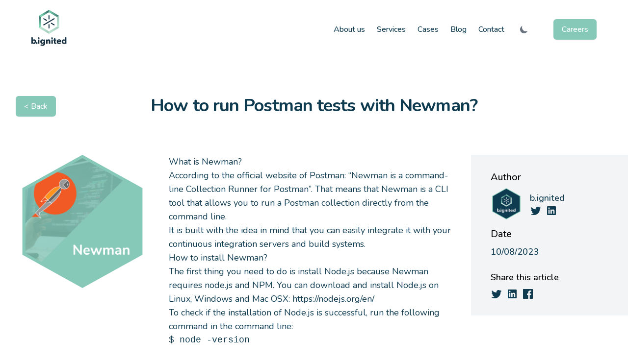

--- FILE ---
content_type: text/html; charset=UTF-8
request_url: https://bignited.be/blog/how-to-run-postman-tests-with-newman/
body_size: 152053
content:
<!doctype html>
<html data-n-head-ssr lang="en_US" data-n-head="%7B%22lang%22:%7B%22ssr%22:%22en_US%22%7D%7D">
  <head>
    <title>b.ignited | Test automation solutions</title><meta data-n-head="ssr" charset="utf-8"><meta data-n-head="ssr" name="viewport" content="width=device-width,initial-scale=1"><meta data-n-head="ssr" data-hid="apple-mobile-web-app-title" name="apple-mobile-web-app-title" content="b.ignited | Test automation solutions"><meta data-n-head="ssr" name="twitter:description" content="b.ignited | Test automation solutions"><meta data-n-head="ssr" data-hid="charset" charset="utf-8"><meta data-n-head="ssr" data-hid="mobile-web-app-capable" name="mobile-web-app-capable" content="yes"><meta data-n-head="ssr" data-hid="author" name="author" content="b.ignited | Test automation solutions"><meta data-n-head="ssr" data-hid="theme-color" name="theme-color" content="#87c9b8"><meta data-n-head="ssr" data-hid="og:type" name="og:type" property="og:type" content="website"><meta data-n-head="ssr" data-hid="og:site_name" name="og:site_name" property="og:site_name" content="b.ignited | Test automation solutions"><meta data-n-head="ssr" data-hid="twitter:creator" name="twitter:creator" property="twitter:creator" content="b.ignited | Test automation solutions"><meta data-n-head="ssr" data-hid="description" name="description" content="b.ignited | Test automation solutions"><meta data-n-head="ssr" data-hid="og:title" property="og:title" content="b.ignited | Test automation solutions"><meta data-n-head="ssr" data-hid="og:description" property="og:description" content="b.ignited | Test automation solutions"><meta data-n-head="ssr" data-hid="og:image" property="og:image" content="https://a.storyblok.com/f/151162/1080x1080/e25312a100/bignited-logo.png"><meta data-n-head="ssr" data-hid="twitter:card" name="twitter:card" content="summary_large_image"><meta data-n-head="ssr" data-hid="twitter:title" name="twitter:title" content="b.ignited | Test automation solutions"><meta data-n-head="ssr" data-hid="twitter:description" name="twitter:description" content="b.ignited | Test automation solutions"><meta data-n-head="ssr" data-hid="twitter:image" name="twitter:image" content="https://a.storyblok.com/f/151162/1080x1080/e25312a100/bignited-logo.png"><link data-n-head="ssr" rel="icon" type="image/x-icon" href="/favicon.ico"><link data-n-head="ssr" data-hid="gf-prefetch" rel="dns-prefetch" href="https://fonts.gstatic.com/"><link data-n-head="ssr" data-hid="gf-preconnect" rel="preconnect" href="https://fonts.gstatic.com/" crossorigin=""><link data-n-head="ssr" data-hid="gf-preload" rel="preload" as="style" href="https://fonts.googleapis.com/css2?family=Nunito:wght@200;300;400;500;600;700;800;900&display=swap"><link data-n-head="ssr" data-hid="shortcut-icon" rel="shortcut icon" href="/_nuxt/icons/icon_64x64.2297c9.png"><link data-n-head="ssr" data-hid="apple-touch-icon" rel="apple-touch-icon" href="/_nuxt/icons/icon_512x512.2297c9.png" sizes="512x512"><link data-n-head="ssr" rel="manifest" href="/_nuxt/manifest.a4ad52b6.json" data-hid="manifest"><script data-n-head="ssr" src="//app.storyblok.com/f/storyblok-v2-latest.js" type="text/javascript"></script><script data-n-head="ssr" data-hid="gtm-script">window._gtm_init||(window._gtm_init=1,function(t,e,n,a,o){t[n]=1==t[n]||"yes"==e[n]||1==e[n]||1==e.msDoNotTrack||t[a]&&t[a][o]&&t[a][o]()?1:0}(window,navigator,"doNotTrack","external","msTrackingProtectionEnabled"),function(a,o,i,g,m){a[m]={},a._gtm_inject=function(t){var e,n;a.doNotTrack||a[m][t]||(a[m][t]=1,a[g]=a[g]||[],a[g].push({"gtm.start":(new Date).getTime(),event:"gtm.js"}),e=o.getElementsByTagName(i)[0],(n=o.createElement(i)).async=!0,n.src="https://www.googletagmanager.com/gtm.js?id="+t,e.parentNode.insertBefore(n,e))},a._gtm_inject("GTM-NTH5P43")}(window,document,"script","dataLayer","_gtm_ids"))</script><script data-n-head="ssr" data-hid="gf-script">!function(){var e=document.createElement("link");e.rel="stylesheet",e.href="https://fonts.googleapis.com/css2?family=Nunito:wght@200;300;400;500;600;700;800;900&display=swap",document.querySelector("head").appendChild(e)}()</script><noscript data-n-head="ssr" data-hid="gf-noscript"><link rel="stylesheet" href="https://fonts.googleapis.com/css2?family=Nunito:wght@200;300;400;500;600;700;800;900&display=swap"></noscript><link rel="preload" href="/_nuxt/0f6c772.js" as="script"><link rel="preload" href="/_nuxt/ccd969b.js" as="script"><link rel="preload" href="/_nuxt/5101e53.js" as="script"><link rel="preload" href="/_nuxt/0469875.js" as="script"><link rel="preload" href="/_nuxt/b7abac4.js" as="script"><link rel="preload" href="/_nuxt/02f8565.js" as="script"><style data-vue-ssr-id="1c2d9000:0 775d0492:0 e6272bd8:0 8aebea80:0">/*! tailwindcss v3.0.23 | MIT License | https://tailwindcss.com*/*,::after,::before{box-sizing:border-box;border-width:0;border-style:solid;border-color:#e5e7eb}::after,::before{--tw-content:''}html{line-height:1.5;-webkit-text-size-adjust:100%;-moz-tab-size:4;-o-tab-size:4;tab-size:4;font-family:ui-sans-serif,system-ui,-apple-system,BlinkMacSystemFont,"Segoe UI",Roboto,"Helvetica Neue",Arial,"Noto Sans",sans-serif,"Apple Color Emoji","Segoe UI Emoji","Segoe UI Symbol","Noto Color Emoji"}body{margin:0;line-height:inherit}hr{height:0;color:inherit;border-top-width:1px}abbr:where([title]){-webkit-text-decoration:underline dotted;text-decoration:underline dotted}h1,h2,h3,h4,h5,h6{font-size:inherit;font-weight:inherit}a{color:inherit;text-decoration:inherit}b,strong{font-weight:bolder}code,kbd,pre,samp{font-family:ui-monospace,SFMono-Regular,Menlo,Monaco,Consolas,"Liberation Mono","Courier New",monospace;font-size:1em}small{font-size:80%}sub,sup{font-size:75%;line-height:0;position:relative;vertical-align:baseline}sub{bottom:-.25em}sup{top:-.5em}table{text-indent:0;border-color:inherit;border-collapse:collapse}button,input,optgroup,select,textarea{font-family:inherit;font-size:100%;line-height:inherit;color:inherit;margin:0;padding:0}button,select{text-transform:none}[type=button],[type=reset],[type=submit],button{-webkit-appearance:button;background-color:transparent;background-image:none}:-moz-focusring{outline:auto}:-moz-ui-invalid{box-shadow:none}progress{vertical-align:baseline}::-webkit-inner-spin-button,::-webkit-outer-spin-button{height:auto}[type=search]{-webkit-appearance:textfield;outline-offset:-2px}::-webkit-search-decoration{-webkit-appearance:none}::-webkit-file-upload-button{-webkit-appearance:button;font:inherit}summary{display:list-item}blockquote,dd,dl,figure,h1,h2,h3,h4,h5,h6,hr,p,pre{margin:0}fieldset{margin:0;padding:0}legend{padding:0}menu,ol,ul{list-style:none;margin:0;padding:0}textarea{resize:vertical}input::-moz-placeholder,textarea::-moz-placeholder{opacity:1;color:#9ca3af}input:-ms-input-placeholder,textarea:-ms-input-placeholder{opacity:1;color:#9ca3af}input::placeholder,textarea::placeholder{opacity:1;color:#9ca3af}[role=button],button{cursor:pointer}:disabled{cursor:default}audio,canvas,embed,iframe,img,object,svg,video{display:block;vertical-align:middle}img,video{max-width:100%;height:auto}[hidden]{display:none}*,::after,::before{--tw-translate-x:0;--tw-translate-y:0;--tw-rotate:0;--tw-skew-x:0;--tw-skew-y:0;--tw-scale-x:1;--tw-scale-y:1;--tw-scroll-snap-strictness:proximity;--tw-ring-offset-width:0px;--tw-ring-offset-color:#fff;--tw-ring-color:rgb(59 130 246 / 0.5);--tw-ring-offset-shadow:0 0 #0000;--tw-ring-shadow:0 0 #0000;--tw-shadow:0 0 #0000;--tw-shadow-colored:0 0 #0000}.container{width:100%;margin-right:auto;margin-left:auto;padding-right:2rem;padding-left:2rem}@media (min-width:640px){.container{max-width:640px}}@media (min-width:768px){.container{max-width:768px}}@media (min-width:1024px){.container{max-width:1024px}}@media (min-width:1280px){.container{max-width:1280px}}.prose{color:var(--tw-prose-body);max-width:65ch}.prose :where([class~=lead]):not(:where([class~=not-prose]*)){color:var(--tw-prose-lead);font-size:1.25em;line-height:1.6;margin-top:1.2em;margin-bottom:1.2em}.prose :where(a):not(:where([class~=not-prose]*)){color:var(--tw-prose-links);text-decoration:underline;font-weight:500}.prose :where(strong):not(:where([class~=not-prose]*)){color:var(--tw-prose-bold);font-weight:600}.prose :where(ol):not(:where([class~=not-prose]*)){list-style-type:decimal;padding-left:1.625em}.prose :where(ol[type="A"]):not(:where([class~=not-prose]*)){list-style-type:upper-alpha}.prose :where(ol[type="a"]):not(:where([class~=not-prose]*)){list-style-type:lower-alpha}.prose :where(ol[type="A"s]):not(:where([class~=not-prose]*)){list-style-type:upper-alpha}.prose :where(ol[type="a"s]):not(:where([class~=not-prose]*)){list-style-type:lower-alpha}.prose :where(ol[type="I"]):not(:where([class~=not-prose]*)){list-style-type:upper-roman}.prose :where(ol[type="i"]):not(:where([class~=not-prose]*)){list-style-type:lower-roman}.prose :where(ol[type="I"s]):not(:where([class~=not-prose]*)){list-style-type:upper-roman}.prose :where(ol[type="i"s]):not(:where([class~=not-prose]*)){list-style-type:lower-roman}.prose :where(ol[type="1"]):not(:where([class~=not-prose]*)){list-style-type:decimal}.prose :where(ul):not(:where([class~=not-prose]*)){list-style-type:disc;padding-left:1.625em}.prose :where(ol>li):not(:where([class~=not-prose]*))::marker{font-weight:400;color:var(--tw-prose-counters)}.prose :where(ul>li):not(:where([class~=not-prose]*))::marker{color:var(--tw-prose-bullets)}.prose :where(hr):not(:where([class~=not-prose]*)){border-color:var(--tw-prose-hr);border-top-width:1px;margin-top:3em;margin-bottom:3em}.prose :where(blockquote):not(:where([class~=not-prose]*)){font-weight:500;font-style:italic;color:var(--tw-prose-quotes);border-left-width:.25rem;border-left-color:var(--tw-prose-quote-borders);quotes:"\201C""\201D""\2018""\2019";margin-top:1.6em;margin-bottom:1.6em;padding-left:1em}.prose :where(blockquotep:first-of-type):not(:where([class~=not-prose]*))::before{content:open-quote}.prose :where(blockquotep:last-of-type):not(:where([class~=not-prose]*))::after{content:close-quote}.prose :where(h1):not(:where([class~=not-prose]*)){color:var(--tw-prose-headings);font-weight:800;font-size:2.25em;margin-top:0;margin-bottom:.8888889em;line-height:1.1111111}.prose :where(h1strong):not(:where([class~=not-prose]*)){font-weight:900}.prose :where(h2):not(:where([class~=not-prose]*)){color:var(--tw-prose-headings);font-weight:700;font-size:1.5em;margin-top:2em;margin-bottom:1em;line-height:1.3333333}.prose :where(h2strong):not(:where([class~=not-prose]*)){font-weight:800}.prose :where(h3):not(:where([class~=not-prose]*)){color:var(--tw-prose-headings);font-weight:600;font-size:1.25em;margin-top:1.6em;margin-bottom:.6em;line-height:1.6}.prose :where(h3strong):not(:where([class~=not-prose]*)){font-weight:700}.prose :where(h4):not(:where([class~=not-prose]*)){color:var(--tw-prose-headings);font-weight:600;margin-top:1.5em;margin-bottom:.5em;line-height:1.5}.prose :where(h4strong):not(:where([class~=not-prose]*)){font-weight:700}.prose :where(figure>*):not(:where([class~=not-prose]*)){margin-top:0;margin-bottom:0}.prose :where(figcaption):not(:where([class~=not-prose]*)){color:var(--tw-prose-captions);font-size:.875em;line-height:1.4285714;margin-top:.8571429em}.prose :where(code):not(:where([class~=not-prose]*)){color:var(--tw-prose-code);font-weight:600;font-size:.875em}.prose :where(code):not(:where([class~=not-prose]*))::before{content:"`"}.prose :where(code):not(:where([class~=not-prose]*))::after{content:"`"}.prose :where(acode):not(:where([class~=not-prose]*)){color:var(--tw-prose-links)}.prose :where(pre):not(:where([class~=not-prose]*)){color:var(--tw-prose-pre-code);background-color:var(--tw-prose-pre-bg);overflow-x:auto;font-weight:400;font-size:.875em;line-height:1.7142857;margin-top:1.7142857em;margin-bottom:1.7142857em;border-radius:.375rem;padding-top:.8571429em;padding-right:1.1428571em;padding-bottom:.8571429em;padding-left:1.1428571em}.prose :where(precode):not(:where([class~=not-prose]*)){background-color:transparent;border-width:0;border-radius:0;padding:0;font-weight:inherit;color:inherit;font-size:inherit;font-family:inherit;line-height:inherit}.prose :where(precode):not(:where([class~=not-prose]*))::before{content:none}.prose :where(precode):not(:where([class~=not-prose]*))::after{content:none}.prose :where(table):not(:where([class~=not-prose]*)){width:100%;table-layout:auto;text-align:left;margin-top:2em;margin-bottom:2em;font-size:.875em;line-height:1.7142857}.prose :where(thead):not(:where([class~=not-prose]*)){border-bottom-width:1px;border-bottom-color:var(--tw-prose-th-borders)}.prose :where(theadth):not(:where([class~=not-prose]*)){color:var(--tw-prose-headings);font-weight:600;vertical-align:bottom;padding-right:.5714286em;padding-bottom:.5714286em;padding-left:.5714286em}.prose :where(tbodytr):not(:where([class~=not-prose]*)){border-bottom-width:1px;border-bottom-color:var(--tw-prose-td-borders)}.prose :where(tbodytr:last-child):not(:where([class~=not-prose]*)){border-bottom-width:0}.prose :where(tbodytd):not(:where([class~=not-prose]*)){vertical-align:baseline;padding-top:.5714286em;padding-right:.5714286em;padding-bottom:.5714286em;padding-left:.5714286em}.prose{--tw-prose-body:#374151;--tw-prose-headings:#111827;--tw-prose-lead:#4b5563;--tw-prose-links:#111827;--tw-prose-bold:#111827;--tw-prose-counters:#6b7280;--tw-prose-bullets:#d1d5db;--tw-prose-hr:#e5e7eb;--tw-prose-quotes:#111827;--tw-prose-quote-borders:#e5e7eb;--tw-prose-captions:#6b7280;--tw-prose-code:#111827;--tw-prose-pre-code:#e5e7eb;--tw-prose-pre-bg:#1f2937;--tw-prose-th-borders:#d1d5db;--tw-prose-td-borders:#e5e7eb;--tw-prose-invert-body:#d1d5db;--tw-prose-invert-headings:#fff;--tw-prose-invert-lead:#9ca3af;--tw-prose-invert-links:#fff;--tw-prose-invert-bold:#fff;--tw-prose-invert-counters:#9ca3af;--tw-prose-invert-bullets:#4b5563;--tw-prose-invert-hr:#374151;--tw-prose-invert-quotes:#f3f4f6;--tw-prose-invert-quote-borders:#374151;--tw-prose-invert-captions:#9ca3af;--tw-prose-invert-code:#fff;--tw-prose-invert-pre-code:#d1d5db;--tw-prose-invert-pre-bg:rgb(0 0 0 / 50%);--tw-prose-invert-th-borders:#4b5563;--tw-prose-invert-td-borders:#374151;font-size:1rem;line-height:1.75}.prose :where(p):not(:where([class~=not-prose]*)){margin-top:1.25em;margin-bottom:1.25em}.prose :where(img):not(:where([class~=not-prose]*)){margin-top:2em;margin-bottom:2em}.prose :where(video):not(:where([class~=not-prose]*)){margin-top:2em;margin-bottom:2em}.prose :where(figure):not(:where([class~=not-prose]*)){margin-top:2em;margin-bottom:2em}.prose :where(h2code):not(:where([class~=not-prose]*)){font-size:.875em}.prose :where(h3code):not(:where([class~=not-prose]*)){font-size:.9em}.prose :where(li):not(:where([class~=not-prose]*)){margin-top:.5em;margin-bottom:.5em}.prose :where(ol>li):not(:where([class~=not-prose]*)){padding-left:.375em}.prose :where(ul>li):not(:where([class~=not-prose]*)){padding-left:.375em}.prose>:where(ul>lip):not(:where([class~=not-prose]*)){margin-top:.75em;margin-bottom:.75em}.prose>:where(ul>li>:first-child):not(:where([class~=not-prose]*)){margin-top:1.25em}.prose>:where(ul>li>:last-child):not(:where([class~=not-prose]*)){margin-bottom:1.25em}.prose>:where(ol>li>:first-child):not(:where([class~=not-prose]*)){margin-top:1.25em}.prose>:where(ol>li>:last-child):not(:where([class~=not-prose]*)){margin-bottom:1.25em}.prose :where(ulul,ulol,olul,olol):not(:where([class~=not-prose]*)){margin-top:.75em;margin-bottom:.75em}.prose :where(hr+*):not(:where([class~=not-prose]*)){margin-top:0}.prose :where(h2+*):not(:where([class~=not-prose]*)){margin-top:0}.prose :where(h3+*):not(:where([class~=not-prose]*)){margin-top:0}.prose :where(h4+*):not(:where([class~=not-prose]*)){margin-top:0}.prose :where(theadth:first-child):not(:where([class~=not-prose]*)){padding-left:0}.prose :where(theadth:last-child):not(:where([class~=not-prose]*)){padding-right:0}.prose :where(tbodytd:first-child):not(:where([class~=not-prose]*)){padding-left:0}.prose :where(tbodytd:last-child):not(:where([class~=not-prose]*)){padding-right:0}.prose>:where(:first-child):not(:where([class~=not-prose]*)){margin-top:0}.prose>:where(:last-child):not(:where([class~=not-prose]*)){margin-bottom:0}.sr-only{position:absolute;width:1px;height:1px;padding:0;margin:-1px;overflow:hidden;clip:rect(0,0,0,0);white-space:nowrap;border-width:0}.visible{visibility:visible}.static{position:static}.fixed{position:fixed}.absolute{position:absolute}.relative{position:relative}.inset-0{top:0;right:0;bottom:0;left:0}.left-0{left:0}.right-0{right:0}.bottom-0{bottom:0}.top-0{top:0}.z-10{z-index:10}.z-\[100\]{z-index:100}.z-30{z-index:30}.-z-\[1\]{z-index:-1}.z-50{z-index:50}.order-last{order:9999}.order-first{order:-9999}.col-span-1{grid-column:span 1/span 1}.col-span-2{grid-column:span 2/span 2}.col-span-3{grid-column:span 3/span 3}.col-start-2{grid-column-start:2}.m-0{margin:0}.mx-auto{margin-left:auto;margin-right:auto}.my-20{margin-top:5rem;margin-bottom:5rem}.mx-10{margin-left:2.5rem;margin-right:2.5rem}.my-6{margin-top:1.5rem;margin-bottom:1.5rem}.-mx-5{margin-left:-1.25rem;margin-right:-1.25rem}.-my-2{margin-top:-.5rem;margin-bottom:-.5rem}.ml-16{margin-left:4rem}.mt-2{margin-top:.5rem}.mt-4{margin-top:1rem}.mb-4{margin-bottom:1rem}.mr-2{margin-right:.5rem}.mt-5{margin-top:1.25rem}.mb-3{margin-bottom:.75rem}.mt-3{margin-top:.75rem}.mt-1{margin-top:.25rem}.mb-5{margin-bottom:1.25rem}.mt-20{margin-top:5rem}.mb-20{margin-bottom:5rem}.mb-10{margin-bottom:2.5rem}.mb-8{margin-bottom:2rem}.mb-2{margin-bottom:.5rem}.mb-6{margin-bottom:1.5rem}.mt-8{margin-top:2rem}.mr-3{margin-right:.75rem}.mr-1\.5{margin-right:.375rem}.mr-1{margin-right:.25rem}.mt-12{margin-top:3rem}.ml-1{margin-left:.25rem}.mt-10{margin-top:2.5rem}.mt-16{margin-top:4rem}.mb-1{margin-bottom:.25rem}.mb-16{margin-bottom:4rem}.mr-4{margin-right:1rem}.ml-2{margin-left:.5rem}.mr-6{margin-right:1.5rem}.ml-5{margin-left:1.25rem}.mt-24{margin-top:6rem}.ml-4{margin-left:1rem}.box-border{box-sizing:border-box}.block{display:block}.inline-block{display:inline-block}.flex{display:flex}.inline-flex{display:inline-flex}.grid{display:grid}.hidden{display:none}.aspect-square{aspect-ratio:1/1}.h-auto{height:auto}.h-12{height:3rem}.h-6{height:1.5rem}.h-10{height:2.5rem}.h-16{height:4rem}.h-8{height:2rem}.h-full{height:100%}.h-32{height:8rem}.h-5{height:1.25rem}.h-20{height:5rem}.h-px{height:1px}.h-screen{height:100vh}.min-h-screen{min-height:100vh}.w-screen{width:100vw}.w-10{width:2.5rem}.w-12{width:3rem}.w-6{width:1.5rem}.w-full{width:100%}.w-72{width:18rem}.w-16{width:4rem}.w-8{width:2rem}.w-32{width:8rem}.w-2\/5{width:40%}.w-\[24rem\]{width:24rem}.w-5{width:1.25rem}.w-36{width:9rem}.w-auto{width:auto}.w-80{width:20rem}.w-20{width:5rem}.min-w-0{min-width:0}.max-w-full{max-width:100%}.max-w-xs{max-width:20rem}.max-w-7xl{max-width:80rem}.max-w-2xl{max-width:42rem}.\!max-w-full{max-width:100%!important}.flex-1{flex:1 1 0%}.flex-shrink-0{flex-shrink:0}.-translate-y-1\/2{--tw-translate-y:-50%;transform:translate(var(--tw-translate-x),var(--tw-translate-y)) rotate(var(--tw-rotate)) skewX(var(--tw-skew-x)) skewY(var(--tw-skew-y)) scaleX(var(--tw-scale-x)) scaleY(var(--tw-scale-y))}.translate-y-0{--tw-translate-y:0px;transform:translate(var(--tw-translate-x),var(--tw-translate-y)) rotate(var(--tw-rotate)) skewX(var(--tw-skew-x)) skewY(var(--tw-skew-y)) scaleX(var(--tw-scale-x)) scaleY(var(--tw-scale-y))}.rotate-180{--tw-rotate:180deg;transform:translate(var(--tw-translate-x),var(--tw-translate-y)) rotate(var(--tw-rotate)) skewX(var(--tw-skew-x)) skewY(var(--tw-skew-y)) scaleX(var(--tw-scale-x)) scaleY(var(--tw-scale-y))}.scale-75{--tw-scale-x:.75;--tw-scale-y:.75;transform:translate(var(--tw-translate-x),var(--tw-translate-y)) rotate(var(--tw-rotate)) skewX(var(--tw-skew-x)) skewY(var(--tw-skew-y)) scaleX(var(--tw-scale-x)) scaleY(var(--tw-scale-y))}.scale-95{--tw-scale-x:.95;--tw-scale-y:.95;transform:translate(var(--tw-translate-x),var(--tw-translate-y)) rotate(var(--tw-rotate)) skewX(var(--tw-skew-x)) skewY(var(--tw-skew-y)) scaleX(var(--tw-scale-x)) scaleY(var(--tw-scale-y))}.transform{transform:translate(var(--tw-translate-x),var(--tw-translate-y)) rotate(var(--tw-rotate)) skewX(var(--tw-skew-x)) skewY(var(--tw-skew-y)) scaleX(var(--tw-scale-x)) scaleY(var(--tw-scale-y))}.cursor-pointer{cursor:pointer}.grid-cols-1{grid-template-columns:repeat(1,minmax(0,1fr))}.grid-cols-2{grid-template-columns:repeat(2,minmax(0,1fr))}.grid-cols-5{grid-template-columns:repeat(5,minmax(0,1fr))}.grid-cols-8{grid-template-columns:repeat(8,minmax(0,1fr))}.grid-cols-3{grid-template-columns:repeat(3,minmax(0,1fr))}.flex-row{flex-direction:row}.flex-row-reverse{flex-direction:row-reverse}.flex-col{flex-direction:column}.flex-col-reverse{flex-direction:column-reverse}.flex-wrap{flex-wrap:wrap}.items-start{align-items:flex-start}.items-end{align-items:flex-end}.items-center{align-items:center}.justify-end{justify-content:flex-end}.justify-center{justify-content:center}.justify-between{justify-content:space-between}.gap-4{gap:1rem}.gap-6{gap:1.5rem}.gap-10{gap:2.5rem}.gap-20{gap:5rem}.gap-8{gap:2rem}.gap-y-20{row-gap:5rem}.gap-x-3{-moz-column-gap:.75rem;column-gap:.75rem}.gap-x-10{-moz-column-gap:2.5rem;column-gap:2.5rem}.space-x-3>:not([hidden])~:not([hidden]){--tw-space-x-reverse:0;margin-right:calc(.75rem * var(--tw-space-x-reverse));margin-left:calc(.75rem * calc(1 - var(--tw-space-x-reverse)))}.space-x-5>:not([hidden])~:not([hidden]){--tw-space-x-reverse:0;margin-right:calc(1.25rem * var(--tw-space-x-reverse));margin-left:calc(1.25rem * calc(1 - var(--tw-space-x-reverse)))}.space-y-4>:not([hidden])~:not([hidden]){--tw-space-y-reverse:0;margin-top:calc(1rem * calc(1 - var(--tw-space-y-reverse)));margin-bottom:calc(1rem * var(--tw-space-y-reverse))}.space-x-4>:not([hidden])~:not([hidden]){--tw-space-x-reverse:0;margin-right:calc(1rem * var(--tw-space-x-reverse));margin-left:calc(1rem * calc(1 - var(--tw-space-x-reverse)))}.space-y-1>:not([hidden])~:not([hidden]){--tw-space-y-reverse:0;margin-top:calc(.25rem * calc(1 - var(--tw-space-y-reverse)));margin-bottom:calc(.25rem * var(--tw-space-y-reverse))}.space-x-6>:not([hidden])~:not([hidden]){--tw-space-x-reverse:0;margin-right:calc(1.5rem * var(--tw-space-x-reverse));margin-left:calc(1.5rem * calc(1 - var(--tw-space-x-reverse)))}.space-y-6>:not([hidden])~:not([hidden]){--tw-space-y-reverse:0;margin-top:calc(1.5rem * calc(1 - var(--tw-space-y-reverse)));margin-bottom:calc(1.5rem * var(--tw-space-y-reverse))}.space-y-10>:not([hidden])~:not([hidden]){--tw-space-y-reverse:0;margin-top:calc(2.5rem * calc(1 - var(--tw-space-y-reverse)));margin-bottom:calc(2.5rem * var(--tw-space-y-reverse))}.-space-y-12>:not([hidden])~:not([hidden]){--tw-space-y-reverse:0;margin-top:calc(-3rem * calc(1 - var(--tw-space-y-reverse)));margin-bottom:calc(-3rem * var(--tw-space-y-reverse))}.space-x-10>:not([hidden])~:not([hidden]){--tw-space-x-reverse:0;margin-right:calc(2.5rem * var(--tw-space-x-reverse));margin-left:calc(2.5rem * calc(1 - var(--tw-space-x-reverse)))}.space-x-2>:not([hidden])~:not([hidden]){--tw-space-x-reverse:0;margin-right:calc(.5rem * var(--tw-space-x-reverse));margin-left:calc(.5rem * calc(1 - var(--tw-space-x-reverse)))}.space-y-5>:not([hidden])~:not([hidden]){--tw-space-y-reverse:0;margin-top:calc(1.25rem * calc(1 - var(--tw-space-y-reverse)));margin-bottom:calc(1.25rem * var(--tw-space-y-reverse))}.overflow-hidden{overflow:hidden}.overflow-y-auto{overflow-y:auto}.overflow-x-hidden{overflow-x:hidden}.truncate{overflow:hidden;text-overflow:ellipsis;white-space:nowrap}.rounded-md{border-radius:.375rem}.rounded-2xl{border-radius:1rem}.rounded-xl{border-radius:.75rem}.rounded-lg{border-radius:.5rem}.rounded-full{border-radius:9999px}.rounded{border-radius:.25rem}.rounded-bl-2xl{border-bottom-left-radius:1rem}.rounded-br-2xl{border-bottom-right-radius:1rem}.border{border-width:1px}.border-2{border-width:2px}.border-solid{border-style:solid}.border-dashed{border-style:dashed}.border-transparent{border-color:transparent}.border-gray-200{--tw-border-opacity:1;border-color:rgb(229 231 235 / var(--tw-border-opacity))}.bg-secondary{--tw-bg-opacity:1;background-color:rgb(135 201 184 / var(--tw-bg-opacity))}.bg-white{--tw-bg-opacity:1;background-color:rgb(255 255 255 / var(--tw-bg-opacity))}.bg-gray-50{--tw-bg-opacity:1;background-color:rgb(249 250 251 / var(--tw-bg-opacity))}.bg-gray-100{--tw-bg-opacity:1;background-color:rgb(243 244 246 / var(--tw-bg-opacity))}.bg-transparent{background-color:transparent}.bg-gray-400{--tw-bg-opacity:1;background-color:rgb(156 163 175 / var(--tw-bg-opacity))}.bg-primary{--tw-bg-opacity:1;background-color:rgb(14 59 80 / var(--tw-bg-opacity))}.bg-gray-500{--tw-bg-opacity:1;background-color:rgb(107 114 128 / var(--tw-bg-opacity))}.bg-primary-dark{--tw-bg-opacity:1;background-color:rgb(11 52 70 / var(--tw-bg-opacity))}.bg-opacity-20{--tw-bg-opacity:0.2}.bg-opacity-75{--tw-bg-opacity:0.75}.bg-gradient-to-r{background-image:linear-gradient(to right,var(--tw-gradient-stops))}.from-primary{--tw-gradient-from:#0e3b50;--tw-gradient-stops:var(--tw-gradient-from),var(--tw-gradient-to, rgb(14 59 80 / 0))}.to-secondary{--tw-gradient-to:#87c9b8}.bg-clip-border{background-clip:border-box}.bg-clip-text{-webkit-background-clip:text;background-clip:text}.fill-current{fill:currentColor}.object-cover{-o-object-fit:cover;object-fit:cover}.p-3{padding:.75rem}.p-6{padding:1.5rem}.p-5{padding:1.25rem}.p-1{padding:.25rem}.p-2\.5{padding:.625rem}.p-2{padding:.5rem}.px-8{padding-left:2rem;padding-right:2rem}.px-12{padding-left:3rem;padding-right:3rem}.py-4{padding-top:1rem;padding-bottom:1rem}.px-6{padding-left:1.5rem;padding-right:1.5rem}.py-2{padding-top:.5rem;padding-bottom:.5rem}.px-3{padding-left:.75rem;padding-right:.75rem}.px-4{padding-left:1rem;padding-right:1rem}.py-12{padding-top:3rem;padding-bottom:3rem}.py-24{padding-top:6rem;padding-bottom:6rem}.px-10{padding-left:2.5rem;padding-right:2.5rem}.py-8{padding-top:2rem;padding-bottom:2rem}.py-3{padding-top:.75rem;padding-bottom:.75rem}.py-6{padding-top:1.5rem;padding-bottom:1.5rem}.py-32{padding-top:8rem;padding-bottom:8rem}.py-20{padding-top:5rem;padding-bottom:5rem}.py-16{padding-top:4rem;padding-bottom:4rem}.px-5{padding-left:1.25rem;padding-right:1.25rem}.py-5{padding-top:1.25rem;padding-bottom:1.25rem}.pt-\[100px\]{padding-top:100px}.pb-5{padding-bottom:1.25rem}.pt-16{padding-top:4rem}.pb-8{padding-bottom:2rem}.pr-3{padding-right:.75rem}.pt-4{padding-top:1rem}.pl-12{padding-left:3rem}.pb-10{padding-bottom:2.5rem}.pt-5{padding-top:1.25rem}.pb-6{padding-bottom:1.5rem}.pt-24{padding-top:6rem}.pr-8{padding-right:2rem}.pt-20{padding-top:5rem}.pr-80{padding-right:20rem}.pb-20{padding-bottom:5rem}.pb-4{padding-bottom:1rem}.text-left{text-align:left}.text-center{text-align:center}.align-bottom{vertical-align:bottom}.text-lg{font-size:1.125rem;line-height:1.75rem}.text-xl{font-size:1.25rem;line-height:1.75rem}.text-sm{font-size:.875rem;line-height:1.25rem}.text-base{font-size:1rem;line-height:1.5rem}.text-3xl{font-size:1.875rem;line-height:2.25rem}.text-4xl{font-size:2.25rem;line-height:2.5rem}.text-2xl{font-size:1.5rem;line-height:2rem}.text-5xl{font-size:3rem;line-height:1}.text-6xl{font-size:3.75rem;line-height:1}.text-xs{font-size:.75rem;line-height:1rem}.font-semibold{font-weight:600}.font-medium{font-weight:500}.font-bold{font-weight:700}.font-extrabold{font-weight:800}.uppercase{text-transform:uppercase}.leading-6{line-height:1.5rem}.leading-none{line-height:1}.leading-5{line-height:1.25rem}.leading-7{line-height:1.75rem}.leading-tight{line-height:1.25}.leading-10{line-height:2.5rem}.tracking-tight{letter-spacing:-.025em}.tracking-wide{letter-spacing:.025em}.text-slate-500{--tw-text-opacity:1;color:rgb(100 116 139 / var(--tw-text-opacity))}.text-white{--tw-text-opacity:1;color:rgb(255 255 255 / var(--tw-text-opacity))}.text-primary{--tw-text-opacity:1;color:rgb(14 59 80 / var(--tw-text-opacity))}.text-secondary{--tw-text-opacity:1;color:rgb(135 201 184 / var(--tw-text-opacity))}.text-green-500{--tw-text-opacity:1;color:rgb(34 197 94 / var(--tw-text-opacity))}.text-gray-400{--tw-text-opacity:1;color:rgb(156 163 175 / var(--tw-text-opacity))}.text-transparent{color:transparent}.\!text-secondary{--tw-text-opacity:1!important;color:rgb(135 201 184 / var(--tw-text-opacity))!important}.text-gray-700{--tw-text-opacity:1;color:rgb(55 65 81 / var(--tw-text-opacity))}.text-gray-900{--tw-text-opacity:1;color:rgb(17 24 39 / var(--tw-text-opacity))}.text-gray-500{--tw-text-opacity:1;color:rgb(107 114 128 / var(--tw-text-opacity))}.text-red-500{--tw-text-opacity:1;color:rgb(239 68 68 / var(--tw-text-opacity))}.underline{-webkit-text-decoration-line:underline;text-decoration-line:underline}.placeholder-slate-500::-moz-placeholder{--tw-placeholder-opacity:1;color:rgb(100 116 139 / var(--tw-placeholder-opacity))}.placeholder-slate-500:-ms-input-placeholder{--tw-placeholder-opacity:1;color:rgb(100 116 139 / var(--tw-placeholder-opacity))}.placeholder-slate-500::placeholder{--tw-placeholder-opacity:1;color:rgb(100 116 139 / var(--tw-placeholder-opacity))}.opacity-75{opacity:.75}.opacity-0{opacity:0}.shadow-2xl{--tw-shadow:0 25px 50px -12px rgb(0 0 0 / 0.25);--tw-shadow-colored:0 25px 50px -12px var(--tw-shadow-color);box-shadow:0 0 #0000,0 0 #0000,var(--tw-shadow);box-shadow:var(--tw-ring-offset-shadow,0 0 #0000),var(--tw-ring-shadow,0 0 #0000),var(--tw-shadow)}.shadow-lg{--tw-shadow:0 10px 15px -3px rgb(0 0 0 / 0.1),0 4px 6px -4px rgb(0 0 0 / 0.1);--tw-shadow-colored:0 10px 15px -3px var(--tw-shadow-color),0 4px 6px -4px var(--tw-shadow-color);box-shadow:0 0 #0000,0 0 #0000,var(--tw-shadow);box-shadow:var(--tw-ring-offset-shadow,0 0 #0000),var(--tw-ring-shadow,0 0 #0000),var(--tw-shadow)}.shadow-sm{--tw-shadow:0 1px 2px 0 rgb(0 0 0 / 0.05);--tw-shadow-colored:0 1px 2px 0 var(--tw-shadow-color);box-shadow:0 0 #0000,0 0 #0000,var(--tw-shadow);box-shadow:var(--tw-ring-offset-shadow,0 0 #0000),var(--tw-ring-shadow,0 0 #0000),var(--tw-shadow)}.shadow{--tw-shadow:0 1px 3px 0 rgb(0 0 0 / 0.1),0 1px 2px -1px rgb(0 0 0 / 0.1);--tw-shadow-colored:0 1px 3px 0 var(--tw-shadow-color),0 1px 2px -1px var(--tw-shadow-color);box-shadow:0 0 #0000,0 0 #0000,var(--tw-shadow);box-shadow:var(--tw-ring-offset-shadow,0 0 #0000),var(--tw-ring-shadow,0 0 #0000),var(--tw-shadow)}.shadow-xl{--tw-shadow:0 20px 25px -5px rgb(0 0 0 / 0.1),0 8px 10px -6px rgb(0 0 0 / 0.1);--tw-shadow-colored:0 20px 25px -5px var(--tw-shadow-color),0 8px 10px -6px var(--tw-shadow-color);box-shadow:0 0 #0000,0 0 #0000,var(--tw-shadow);box-shadow:var(--tw-ring-offset-shadow,0 0 #0000),var(--tw-ring-shadow,0 0 #0000),var(--tw-shadow)}.filter{filter:var(--tw-blur) var(--tw-brightness) var(--tw-contrast) var(--tw-grayscale) var(--tw-hue-rotate) var(--tw-invert) var(--tw-saturate) var(--tw-sepia) var(--tw-drop-shadow)}.transition-all{transition-property:all;transition-timing-function:cubic-bezier(.4,0,.2,1);transition-duration:150ms}.transition{transition-property:color,background-color,border-color,fill,stroke,opacity,box-shadow,transform,filter,-webkit-text-decoration-color,-webkit-backdrop-filter;transition-property:color,background-color,border-color,text-decoration-color,fill,stroke,opacity,box-shadow,transform,filter,backdrop-filter;transition-property:color,background-color,border-color,text-decoration-color,fill,stroke,opacity,box-shadow,transform,filter,backdrop-filter,-webkit-text-decoration-color,-webkit-backdrop-filter;transition-timing-function:cubic-bezier(.4,0,.2,1);transition-duration:150ms}.transition-opacity{transition-property:opacity;transition-timing-function:cubic-bezier(.4,0,.2,1);transition-duration:150ms}.duration-150{transition-duration:150ms}.duration-500{transition-duration:.5s}.duration-300{transition-duration:.3s}.ease-in-out{transition-timing-function:cubic-bezier(.4,0,.2,1)}.last-of-type\:mr-0:last-of-type{margin-right:0}.focus-within\:ring-2:focus-within{--tw-ring-offset-shadow:var(--tw-ring-inset) 0 0 0 var(--tw-ring-offset-width) var(--tw-ring-offset-color);--tw-ring-shadow:var(--tw-ring-inset) 0 0 0 calc(2px + var(--tw-ring-offset-width)) var(--tw-ring-color);box-shadow:var(--tw-ring-offset-shadow),var(--tw-ring-shadow),0 0 #0000;box-shadow:var(--tw-ring-offset-shadow),var(--tw-ring-shadow),var(--tw-shadow,0 0 #0000)}.focus-within\:ring-inset:focus-within{--tw-ring-inset:inset}.focus-within\:ring-secondary:focus-within{--tw-ring-opacity:1;--tw-ring-color:rgb(135 201 184 / var(--tw-ring-opacity))}.hover\:bg-primary:hover{--tw-bg-opacity:1;background-color:rgb(14 59 80 / var(--tw-bg-opacity))}.hover\:bg-gray-200:hover{--tw-bg-opacity:1;background-color:rgb(229 231 235 / var(--tw-bg-opacity))}.hover\:bg-gray-50:hover{--tw-bg-opacity:1;background-color:rgb(249 250 251 / var(--tw-bg-opacity))}.hover\:bg-secondary-dark:hover{--tw-bg-opacity:1;background-color:rgb(113 191 171 / var(--tw-bg-opacity))}.hover\:bg-gray-100:hover{--tw-bg-opacity:1;background-color:rgb(243 244 246 / var(--tw-bg-opacity))}.hover\:text-gray-500:hover{--tw-text-opacity:1;color:rgb(107 114 128 / var(--tw-text-opacity))}.hover\:\!text-secondary:hover{--tw-text-opacity:1!important;color:rgb(135 201 184 / var(--tw-text-opacity))!important}.hover\:text-secondary:hover{--tw-text-opacity:1;color:rgb(135 201 184 / var(--tw-text-opacity))}.hover\:text-red-500:hover{--tw-text-opacity:1;color:rgb(239 68 68 / var(--tw-text-opacity))}.hover\:underline:hover{-webkit-text-decoration-line:underline;text-decoration-line:underline}.focus\:border-2:focus{border-width:2px}.focus\:border-secondary:focus{--tw-border-opacity:1;border-color:rgb(135 201 184 / var(--tw-border-opacity))}.focus\:bg-gray-100:focus{--tw-bg-opacity:1;background-color:rgb(243 244 246 / var(--tw-bg-opacity))}.focus\:outline-none:focus{outline:2px solid transparent;outline-offset:2px}.focus\:ring-2:focus{--tw-ring-offset-shadow:var(--tw-ring-inset) 0 0 0 var(--tw-ring-offset-width) var(--tw-ring-offset-color);--tw-ring-shadow:var(--tw-ring-inset) 0 0 0 calc(2px + var(--tw-ring-offset-width)) var(--tw-ring-color);box-shadow:var(--tw-ring-offset-shadow),var(--tw-ring-shadow),0 0 #0000;box-shadow:var(--tw-ring-offset-shadow),var(--tw-ring-shadow),var(--tw-shadow,0 0 #0000)}.focus\:ring-4:focus{--tw-ring-offset-shadow:var(--tw-ring-inset) 0 0 0 var(--tw-ring-offset-width) var(--tw-ring-offset-color);--tw-ring-shadow:var(--tw-ring-inset) 0 0 0 calc(4px + var(--tw-ring-offset-width)) var(--tw-ring-color);box-shadow:var(--tw-ring-offset-shadow),var(--tw-ring-shadow),0 0 #0000;box-shadow:var(--tw-ring-offset-shadow),var(--tw-ring-shadow),var(--tw-shadow,0 0 #0000)}.focus\:ring-primary:focus{--tw-ring-opacity:1;--tw-ring-color:rgb(14 59 80 / var(--tw-ring-opacity))}.focus\:ring-gray-200:focus{--tw-ring-opacity:1;--tw-ring-color:rgb(229 231 235 / var(--tw-ring-opacity))}.focus\:ring-offset-2:focus{--tw-ring-offset-width:2px}.disabled\:cursor-not-allowed:disabled{cursor:not-allowed}.disabled\:opacity-50:disabled{opacity:.5}.group:hover .group-hover\:opacity-0{opacity:0}.dark .dark\:prose-invert{--tw-prose-body:var(--tw-prose-invert-body);--tw-prose-headings:var(--tw-prose-invert-headings);--tw-prose-lead:var(--tw-prose-invert-lead);--tw-prose-links:var(--tw-prose-invert-links);--tw-prose-bold:var(--tw-prose-invert-bold);--tw-prose-counters:var(--tw-prose-invert-counters);--tw-prose-bullets:var(--tw-prose-invert-bullets);--tw-prose-hr:var(--tw-prose-invert-hr);--tw-prose-quotes:var(--tw-prose-invert-quotes);--tw-prose-quote-borders:var(--tw-prose-invert-quote-borders);--tw-prose-captions:var(--tw-prose-invert-captions);--tw-prose-code:var(--tw-prose-invert-code);--tw-prose-pre-code:var(--tw-prose-invert-pre-code);--tw-prose-pre-bg:var(--tw-prose-invert-pre-bg);--tw-prose-th-borders:var(--tw-prose-invert-th-borders);--tw-prose-td-borders:var(--tw-prose-invert-td-borders)}.dark .dark\:border-slate-500{--tw-border-opacity:1;border-color:rgb(100 116 139 / var(--tw-border-opacity))}.dark .dark\:bg-primary{--tw-bg-opacity:1;background-color:rgb(14 59 80 / var(--tw-bg-opacity))}.dark .dark\:bg-white{--tw-bg-opacity:1;background-color:rgb(255 255 255 / var(--tw-bg-opacity))}.dark .dark\:bg-primary-dark{--tw-bg-opacity:1;background-color:rgb(11 52 70 / var(--tw-bg-opacity))}.dark .dark\:bg-secondary{--tw-bg-opacity:1;background-color:rgb(135 201 184 / var(--tw-bg-opacity))}.dark .dark\:bg-opacity-5{--tw-bg-opacity:0.05}.dark .dark\:from-white{--tw-gradient-from:#fff;--tw-gradient-stops:var(--tw-gradient-from),var(--tw-gradient-to, rgb(255 255 255 / 0))}.dark .dark\:text-slate-300{--tw-text-opacity:1;color:rgb(203 213 225 / var(--tw-text-opacity))}.dark .dark\:text-white{--tw-text-opacity:1;color:rgb(255 255 255 / var(--tw-text-opacity))}.dark .dark\:text-slate-200{--tw-text-opacity:1;color:rgb(226 232 240 / var(--tw-text-opacity))}.dark .dark\:text-gray-100{--tw-text-opacity:1;color:rgb(243 244 246 / var(--tw-text-opacity))}.dark .dark\:text-secondary{--tw-text-opacity:1;color:rgb(135 201 184 / var(--tw-text-opacity))}.dark .dark\:text-gray-400{--tw-text-opacity:1;color:rgb(156 163 175 / var(--tw-text-opacity))}.dark .dark\:placeholder-slate-200::-moz-placeholder{--tw-placeholder-opacity:1;color:rgb(226 232 240 / var(--tw-placeholder-opacity))}.dark .dark\:placeholder-slate-200:-ms-input-placeholder{--tw-placeholder-opacity:1;color:rgb(226 232 240 / var(--tw-placeholder-opacity))}.dark .dark\:placeholder-slate-200::placeholder{--tw-placeholder-opacity:1;color:rgb(226 232 240 / var(--tw-placeholder-opacity))}.dark .dark\:hover\:bg-white:hover{--tw-bg-opacity:1;background-color:rgb(255 255 255 / var(--tw-bg-opacity))}.dark .hover\:dark\:bg-primary-dark:hover{--tw-bg-opacity:1;background-color:rgb(11 52 70 / var(--tw-bg-opacity))}.dark .dark\:hover\:bg-primary-dark:hover{--tw-bg-opacity:1;background-color:rgb(11 52 70 / var(--tw-bg-opacity))}.dark .dark\:hover\:bg-gray-700:hover{--tw-bg-opacity:1;background-color:rgb(55 65 81 / var(--tw-bg-opacity))}.dark .dark\:hover\:text-primary:hover{--tw-text-opacity:1;color:rgb(14 59 80 / var(--tw-text-opacity))}.dark .hover\:dark\:text-secondary:hover{--tw-text-opacity:1;color:rgb(135 201 184 / var(--tw-text-opacity))}.dark .dark\:hover\:text-secondary:hover{--tw-text-opacity:1;color:rgb(135 201 184 / var(--tw-text-opacity))}.dark .dark\:focus\:border-secondary:focus{--tw-border-opacity:1;border-color:rgb(135 201 184 / var(--tw-border-opacity))}.dark .dark\:focus\:bg-primary-dark:focus{--tw-bg-opacity:1;background-color:rgb(11 52 70 / var(--tw-bg-opacity))}.dark .dark\:focus\:ring-gray-700:focus{--tw-ring-opacity:1;--tw-ring-color:rgb(55 65 81 / var(--tw-ring-opacity))}@media (min-width:640px){.sm\:-mx-3{margin-left:-.75rem;margin-right:-.75rem}.sm\:mx-14{margin-left:3.5rem;margin-right:3.5rem}.sm\:mx-auto{margin-left:auto;margin-right:auto}.sm\:my-8{margin-top:2rem;margin-bottom:2rem}.sm\:mb-0{margin-bottom:0}.sm\:mt-0{margin-top:0}.sm\:ml-6{margin-left:1.5rem}.sm\:block{display:block}.sm\:inline-block{display:inline-block}.sm\:flex{display:flex}.sm\:h-screen{height:100vh}.sm\:w-auto{width:auto}.sm\:w-16{width:4rem}.sm\:max-w-md{max-width:28rem}.sm\:max-w-lg{max-width:32rem}.sm\:grid-cols-2{grid-template-columns:repeat(2,minmax(0,1fr))}.sm\:flex-row{flex-direction:row}.sm\:space-x-4>:not([hidden])~:not([hidden]){--tw-space-x-reverse:0;margin-right:calc(1rem * var(--tw-space-x-reverse));margin-left:calc(1rem * calc(1 - var(--tw-space-x-reverse)))}.sm\:rounded-xl{border-radius:.75rem}.sm\:p-0{padding:0}.sm\:p-6{padding:1.5rem}.sm\:py-12{padding-top:3rem;padding-bottom:3rem}.sm\:py-24{padding-top:6rem;padding-bottom:6rem}.sm\:px-6{padding-left:1.5rem;padding-right:1.5rem}.sm\:pr-5{padding-right:1.25rem}.sm\:text-left{text-align:left}.sm\:align-middle{vertical-align:middle}.sm\:text-base{font-size:1rem;line-height:1.5rem}.sm\:text-5xl{font-size:3rem;line-height:1}.sm\:text-2xl{font-size:1.5rem;line-height:2rem}.sm\:leading-none{line-height:1}}@media (min-width:768px){.md\:container{width:100%;margin-right:auto;margin-left:auto;padding-right:2rem;padding-left:2rem}@media (min-width:640px){.md\:container{max-width:640px}}@media (min-width:768px){.md\:container{max-width:768px}}@media (min-width:1024px){.md\:container{max-width:1024px}}@media (min-width:1280px){.md\:container{max-width:1280px}}.md\:col-span-2{grid-column:span 2/span 2}.md\:col-start-2{grid-column-start:2}.md\:mb-0{margin-bottom:0}.md\:mt-0{margin-top:0}.md\:-mb-12{margin-bottom:-3rem}.md\:mr-6{margin-right:1.5rem}.md\:flex{display:flex}.md\:grid{display:grid}.md\:hidden{display:none}.md\:h-20{height:5rem}.md\:w-\[15rem\]{width:15rem}.md\:w-36{width:9rem}.md\:w-20{width:5rem}.md\:w-\[32rem\]{width:32rem}.md\:w-1\/2{width:50%}.md\:max-w-lg{max-width:32rem}.md\:max-w-3xl{max-width:48rem}.md\:flex-1{flex:1 1 0%}.md\:grid-cols-2{grid-template-columns:repeat(2,minmax(0,1fr))}.md\:grid-cols-5{grid-template-columns:repeat(5,minmax(0,1fr))}.md\:grid-cols-3{grid-template-columns:repeat(3,minmax(0,1fr))}.md\:grid-cols-4{grid-template-columns:repeat(4,minmax(0,1fr))}.md\:flex-row{flex-direction:row}.md\:items-start{align-items:flex-start}.md\:items-center{align-items:center}.md\:justify-end{justify-content:flex-end}.md\:justify-between{justify-content:space-between}.md\:gap-4{gap:1rem}.md\:gap-28{gap:7rem}.md\:gap-x-6{-moz-column-gap:1.5rem;column-gap:1.5rem}.md\:gap-x-8{-moz-column-gap:2rem;column-gap:2rem}.md\:gap-y-10{row-gap:2.5rem}.md\:gap-x-1{-moz-column-gap:.25rem;column-gap:.25rem}.md\:space-x-7>:not([hidden])~:not([hidden]){--tw-space-x-reverse:0;margin-right:calc(1.75rem * var(--tw-space-x-reverse));margin-left:calc(1.75rem * calc(1 - var(--tw-space-x-reverse)))}.md\:space-y-0>:not([hidden])~:not([hidden]){--tw-space-y-reverse:0;margin-top:calc(0px * calc(1 - var(--tw-space-y-reverse)));margin-bottom:calc(0px * var(--tw-space-y-reverse))}.md\:space-x-4>:not([hidden])~:not([hidden]){--tw-space-x-reverse:0;margin-right:calc(1rem * var(--tw-space-x-reverse));margin-left:calc(1rem * calc(1 - var(--tw-space-x-reverse)))}.md\:space-y-4>:not([hidden])~:not([hidden]){--tw-space-y-reverse:0;margin-top:calc(1rem * calc(1 - var(--tw-space-y-reverse)));margin-bottom:calc(1rem * var(--tw-space-y-reverse))}.md\:space-x-10>:not([hidden])~:not([hidden]){--tw-space-x-reverse:0;margin-right:calc(2.5rem * var(--tw-space-x-reverse));margin-left:calc(2.5rem * calc(1 - var(--tw-space-x-reverse)))}.md\:space-x-reverse>:not([hidden])~:not([hidden]){--tw-space-x-reverse:1}.md\:px-8{padding-left:2rem;padding-right:2rem}.md\:px-6{padding-left:1.5rem;padding-right:1.5rem}.md\:py-16{padding-top:4rem;padding-bottom:4rem}.md\:px-0{padding-left:0;padding-right:0}.md\:px-3{padding-left:.75rem;padding-right:.75rem}.md\:py-4{padding-top:1rem;padding-bottom:1rem}.md\:px-10{padding-left:2.5rem;padding-right:2.5rem}.md\:px-28{padding-left:7rem;padding-right:7rem}.md\:pr-8{padding-right:2rem}.md\:pt-0{padding-top:0}.md\:pb-0{padding-bottom:0}.md\:pl-16{padding-left:4rem}.md\:text-left{text-align:left}.md\:text-base{font-size:1rem;line-height:1.5rem}.md\:text-4xl{font-size:2.25rem;line-height:2.5rem}.md\:text-6xl{font-size:3.75rem;line-height:1}.md\:text-lg{font-size:1.125rem;line-height:1.75rem}}@media (min-width:1024px){.lg\:fixed{position:fixed}.lg\:absolute{position:absolute}.lg\:left-0{left:0}.lg\:right-0{right:0}.lg\:order-none{order:0}.lg\:col-span-2{grid-column:span 2/span 2}.lg\:col-span-1{grid-column:span 1/span 1}.lg\:col-start-2{grid-column-start:2}.lg\:mx-20{margin-left:5rem;margin-right:5rem}.lg\:mt-10{margin-top:2.5rem}.lg\:mb-12{margin-bottom:3rem}.lg\:mb-0{margin-bottom:0}.lg\:flex{display:flex}.lg\:grid{display:grid}.lg\:w-\[30rem\]{width:30rem}.lg\:w-72{width:18rem}.lg\:w-full{width:100%}.lg\:w-40{width:10rem}.lg\:w-1\/2{width:50%}.lg\:w-80{width:20rem}.lg\:w-auto{width:auto}.lg\:max-w-lg{max-width:32rem}.lg\:flex-1{flex:1 1 0%}.lg\:grid-cols-6{grid-template-columns:repeat(6,minmax(0,1fr))}.lg\:grid-cols-7{grid-template-columns:repeat(7,minmax(0,1fr))}.lg\:grid-cols-3{grid-template-columns:repeat(3,minmax(0,1fr))}.lg\:grid-cols-8{grid-template-columns:repeat(8,minmax(0,1fr))}.lg\:flex-row{flex-direction:row}.lg\:items-center{align-items:center}.lg\:justify-center{justify-content:center}.lg\:justify-between{justify-content:space-between}.lg\:gap-10{gap:2.5rem}.lg\:gap-y-0{row-gap:0}.lg\:gap-x-8{-moz-column-gap:2rem;column-gap:2rem}.lg\:space-x-10>:not([hidden])~:not([hidden]){--tw-space-x-reverse:0;margin-right:calc(2.5rem * var(--tw-space-x-reverse));margin-left:calc(2.5rem * calc(1 - var(--tw-space-x-reverse)))}.lg\:space-x-4>:not([hidden])~:not([hidden]){--tw-space-x-reverse:0;margin-right:calc(1rem * var(--tw-space-x-reverse));margin-left:calc(1rem * calc(1 - var(--tw-space-x-reverse)))}.lg\:space-y-8>:not([hidden])~:not([hidden]){--tw-space-y-reverse:0;margin-top:calc(2rem * calc(1 - var(--tw-space-y-reverse)));margin-bottom:calc(2rem * var(--tw-space-y-reverse))}.lg\:space-x-reverse>:not([hidden])~:not([hidden]){--tw-space-x-reverse:1}.lg\:py-24{padding-top:6rem;padding-bottom:6rem}.lg\:px-12{padding-left:3rem;padding-right:3rem}.lg\:px-8{padding-left:2rem;padding-right:2rem}.lg\:pt-0{padding-top:0}.lg\:pl-\[30rem\]{padding-left:30rem}.lg\:pr-0{padding-right:0}.lg\:pr-80{padding-right:20rem}.lg\:text-left{text-align:left}.lg\:text-base{font-size:1rem;line-height:1.5rem}.lg\:text-xl{font-size:1.25rem;line-height:1.75rem}.lg\:text-sm{font-size:.875rem;line-height:1.25rem}.lg\:text-5xl{font-size:3rem;line-height:1}.lg\:first\:col-span-3:first-child{grid-column:span 3/span 3}.lg\:first\:col-start-5:first-child{grid-column-start:5}.lg\:first\:row-span-2:first-child{grid-row:span 2/span 2}.lg\:first\:row-end-2:first-child{grid-row-end:2}}@media (min-width:1280px){.xl\:col-span-3{grid-column:span 3/span 3}.xl\:col-span-2{grid-column:span 2/span 2}.xl\:mt-0{margin-top:0}.xl\:inline{display:inline}.xl\:grid{display:grid}.xl\:h-24{height:6rem}.xl\:w-24{width:6rem}.xl\:grid-cols-3{grid-template-columns:repeat(3,minmax(0,1fr))}.xl\:grid-cols-5{grid-template-columns:repeat(5,minmax(0,1fr))}.xl\:grid-cols-2{grid-template-columns:repeat(2,minmax(0,1fr))}.xl\:space-y-9>:not([hidden])~:not([hidden]){--tw-space-y-reverse:0;margin-top:calc(2.25rem * calc(1 - var(--tw-space-y-reverse)));margin-bottom:calc(2.25rem * var(--tw-space-y-reverse))}.xl\:text-base{font-size:1rem;line-height:1.5rem}.xl\:text-7xl{font-size:4.5rem;line-height:1}.xl\:text-6xl{font-size:3.75rem;line-height:1}}*{transition-property:color,background-color,border-color,fill,stroke,-webkit-text-decoration-color;transition-property:color,background-color,border-color,text-decoration-color,fill,stroke;transition-property:color,background-color,border-color,text-decoration-color,fill,stroke,-webkit-text-decoration-color;transition-timing-function:cubic-bezier(.4,0,.2,1);transition-duration:150ms;transition-delay:.2s}html{scroll-behavior:smooth}body{font-family:Nunito,sans-serif}.dark body{--tw-bg-opacity:1;background-color:rgb(14 59 80 / var(--tw-bg-opacity))}.page-enter-active,.page-leave-active{transition:all .5s}.page-enter,.page-leave-to{opacity:0;margin-top:1rem}.clip-path-hexagon{--tw-rotate:90deg;transform:translate(var(--tw-translate-x),var(--tw-translate-y)) rotate(var(--tw-rotate)) skewX(var(--tw-skew-x)) skewY(var(--tw-skew-y)) scaleX(var(--tw-scale-x)) scaleY(var(--tw-scale-y));-webkit-clip-path:polygon(25% 5%,75% 5%,100% 50%,75% 95%,25% 95%,0 50%);clip-path:polygon(25% 5%,75% 5%,100% 50%,75% 95%,25% 95%,0 50%)}.clip-path-hexagon>*{--tw-rotate:-90deg;transform:translate(var(--tw-translate-x),var(--tw-translate-y)) rotate(var(--tw-rotate)) skewX(var(--tw-skew-x)) skewY(var(--tw-skew-y)) scaleX(var(--tw-scale-x)) scaleY(var(--tw-scale-y))}.nuxt-link-exact-active.nuxt-link-active{--tw-text-opacity:1;color:rgb(135 201 184 / var(--tw-text-opacity))}.bg-secondary.nuxt-link-active.nuxt-link-exact-active{--tw-text-opacity:1;color:rgb(14 59 80 / var(--tw-text-opacity))}.nuxt-progress{position:fixed;top:0;left:0;right:0;height:5px;width:0;opacity:1;transition:width .1s,opacity .4s;background-color:#87c9b8;z-index:999999}.nuxt-progress.nuxt-progress-notransition{transition:none}.nuxt-progress-failed{background-color:red}.prose[data-v-23cd26f7] :where(code):not(:where([class~=not-prose]*)){--tw-text-opacity:1!important;color:rgb(229 231 235 / var(--tw-text-opacity))!important}</style><link rel="preload" href="/_nuxt/static/1769058074/blog/how-to-run-postman-tests-with-newman/state.js" as="script"><link rel="preload" href="/_nuxt/static/1769058074/blog/how-to-run-postman-tests-with-newman/payload.js" as="script"><link rel="preload" href="/_nuxt/static/1769058074/manifest.js" as="script">
  </head>
  <body style="overflow-x:hidden" data-n-head="%7B%22style%22:%7B%22ssr%22:%22overflow-x:%20hidden;%22%7D%7D">
    <noscript data-n-head="ssr" data-hid="gtm-noscript" data-pbody="true"><iframe src="https://www.googletagmanager.com/ns.html?id=GTM-NTH5P43&" height="0" width="0" style="display:none;visibility:hidden" title="gtm"></iframe></noscript><div data-server-rendered="true" id="__nuxt"><!----><div id="__layout"><div class="w-screen overflow-x-hidden pt-[100px]"><div class="fixed top-0 z-30 w-full md:px-8 text-gray-700 bg-white dark:bg-primary dark:text-white body-font"><div class="container flex flex-wrap items-center justify-between py-5 flex-row"><a href="/" class="flex items-center order-first mb-4 font-medium text-gray-900 lg:order-none lg:w-auto title-font lg:items-center lg:justify-center md:mb-0 nuxt-link-active"><img src="/_nuxt/img/bignited-dark.0a62ab4.svg" alt="b.ignited" class="h-20 hidden"> <img src="/_nuxt/img/bignited.55fd09a.svg" alt="b.ignited" class="h-20"></a> <div class="hidden relative md:flex flex-col md:flex-row"><nav class="h-auto flex items-center justify-center py-5"><ul class="flex flex-col md:flex-row flex-wrap items-center"><li class="md:mr-6 last-of-type:mr-0 mb-3 md:mb-0"><a href="/about" class="font-medium leading-6 text-primary dark:text-white hover:text-secondary dark:hover:text-secondary">
              About us
            </a></li><li class="md:mr-6 last-of-type:mr-0 mb-3 md:mb-0"><a href="/services" class="font-medium leading-6 text-primary dark:text-white hover:text-secondary dark:hover:text-secondary">
              Services
            </a></li><li class="md:mr-6 last-of-type:mr-0 mb-3 md:mb-0"><a href="/cases" class="font-medium leading-6 text-primary dark:text-white hover:text-secondary dark:hover:text-secondary">
              Cases
            </a></li><li class="md:mr-6 last-of-type:mr-0 mb-3 md:mb-0"><a href="/blog" class="font-medium leading-6 text-primary dark:text-white hover:text-secondary dark:hover:text-secondary nuxt-link-active">
              Blog
            </a></li><li class="md:mr-6 last-of-type:mr-0 mb-3 md:mb-0"><a href="/contact" class="font-medium leading-6 text-primary dark:text-white hover:text-secondary dark:hover:text-secondary">
              Contact
            </a></li></ul></nav> <div class="inline-flex items-center justify-center ml-5 space-x-4 md:space-x-10 md:justify-end"><button id="theme-toggle" data-tooltip-target="tooltip-toggle" type="button" class="text-gray-500 dark:text-gray-400 hover:bg-gray-100 dark:hover:bg-gray-700 focus:outline-none focus:ring-4 focus:ring-gray-200 dark:focus:ring-gray-700 rounded-lg text-sm p-2.5"><svg id="theme-toggle-dark-icon" fill="currentColor" viewBox="0 0 20 20" xmlns="http://www.w3.org/2000/svg" class="w-5 h-5"><path d="M17.293 13.293A8 8 0 016.707 2.707a8.001 8.001 0 1010.586 10.586z"></path></svg> <svg id="theme-toggle-light-icon" fill="white" viewBox="0 0 20 20" xmlns="http://www.w3.org/2000/svg" class="w-5 h-5 hidden"><path d="M10 2a1 1 0 011 1v1a1 1 0 11-2 0V3a1 1 0 011-1zm4 8a4 4 0 11-8 0 4 4 0 018 0zm-.464 4.95l.707.707a1 1 0 001.414-1.414l-.707-.707a1 1 0 00-1.414 1.414zm2.12-10.607a1 1 0 010 1.414l-.706.707a1 1 0 11-1.414-1.414l.707-.707a1 1 0 011.414 0zM17 11a1 1 0 100-2h-1a1 1 0 100 2h1zm-7 4a1 1 0 011 1v1a1 1 0 11-2 0v-1a1 1 0 011-1zM5.05 6.464A1 1 0 106.465 5.05l-.708-.707a1 1 0 00-1.414 1.414l.707.707zm1.414 8.486l-.707.707a1 1 0 01-1.414-1.414l.707-.707a1 1 0 011.414 1.414zM4 11a1 1 0 100-2H3a1 1 0 000 2h1z" fill-rule="evenodd" clip-rule="evenodd"></path></svg></button> <a href="/careers/" class="inline-flex items-center justify-center px-4 py-2 text-base font-medium leading-6 whitespace-no-wrap text-white bg-secondary dark:hover:bg-white dark:hover:text-primary border border-transparent rounded-md shadow-sm hover:bg-primary focus:outline-none focus:ring-2 focus:ring-offset-2 focus:ring-primary">
          Careers
        </a></div></div> <div class="md:hidden"><button class="rounded-md focus:bg-gray-100 hover:bg-gray-100 dark:focus:bg-primary-dark dark:hover:bg-primary-dark border-2 border-transparent focus:border-secondary p-2"><svg xmlns="http://www.w3.org/2000/svg" fill="none" viewBox="0 0 24 24" stroke-width="2" stroke="currentColor" aria-hidden="true" width="2rem"><path stroke-linecap="round" stroke-linejoin="round" d="M4 6h16M4 12h16M4 18h16"></path></svg></button></div></div> <div class="fixed md:hidden inset-0 h-screen w-screen py-5 transition transform bg-white dark:bg-primary -z-[1]" style="display:none"><nav class="h-auto flex items-center justify-center py-5 mt-24"><ul class="flex flex-col md:flex-row flex-wrap items-center"><li class="md:mr-6 last-of-type:mr-0 mb-3 md:mb-0"><a href="/about" class="font-medium leading-6 text-primary dark:text-white hover:text-secondary dark:hover:text-secondary">
              About us
            </a></li><li class="md:mr-6 last-of-type:mr-0 mb-3 md:mb-0"><a href="/services" class="font-medium leading-6 text-primary dark:text-white hover:text-secondary dark:hover:text-secondary">
              Services
            </a></li><li class="md:mr-6 last-of-type:mr-0 mb-3 md:mb-0"><a href="/cases" class="font-medium leading-6 text-primary dark:text-white hover:text-secondary dark:hover:text-secondary">
              Cases
            </a></li><li class="md:mr-6 last-of-type:mr-0 mb-3 md:mb-0"><a href="/blog" class="font-medium leading-6 text-primary dark:text-white hover:text-secondary dark:hover:text-secondary nuxt-link-active">
              Blog
            </a></li><li class="md:mr-6 last-of-type:mr-0 mb-3 md:mb-0"><a href="/contact" class="font-medium leading-6 text-primary dark:text-white hover:text-secondary dark:hover:text-secondary">
              Contact
            </a></li></ul></nav> <div class="flex flex-col items-center justify-center space-y-4"><a href="/careers/" class="inline-flex items-center justify-center px-4 py-2 text-base font-medium leading-6 whitespace-no-wrap text-white bg-secondary dark:hover:bg-white dark:hover:text-primary border border-transparent rounded-md shadow-sm hover:bg-primary focus:outline-none focus:ring-2 focus:ring-offset-2 focus:ring-primary">
          Careers
        </a> <button id="theme-toggle" data-tooltip-target="tooltip-toggle" type="button" class="text-gray-500 dark:text-gray-400 hover:bg-gray-100 dark:hover:bg-gray-700 focus:outline-none focus:ring-4 focus:ring-gray-200 dark:focus:ring-gray-700 rounded-lg text-sm p-2.5"><svg id="theme-toggle-dark-icon" fill="currentColor" viewBox="0 0 20 20" xmlns="http://www.w3.org/2000/svg" class="w-5 h-5"><path d="M17.293 13.293A8 8 0 016.707 2.707a8.001 8.001 0 1010.586 10.586z"></path></svg> <svg id="theme-toggle-light-icon" fill="white" viewBox="0 0 20 20" xmlns="http://www.w3.org/2000/svg" class="w-5 h-5 hidden"><path d="M10 2a1 1 0 011 1v1a1 1 0 11-2 0V3a1 1 0 011-1zm4 8a4 4 0 11-8 0 4 4 0 018 0zm-.464 4.95l.707.707a1 1 0 001.414-1.414l-.707-.707a1 1 0 00-1.414 1.414zm2.12-10.607a1 1 0 010 1.414l-.706.707a1 1 0 11-1.414-1.414l.707-.707a1 1 0 011.414 0zM17 11a1 1 0 100-2h-1a1 1 0 100 2h1zm-7 4a1 1 0 011 1v1a1 1 0 11-2 0v-1a1 1 0 011-1zM5.05 6.464A1 1 0 106.465 5.05l-.708-.707a1 1 0 00-1.414 1.414l.707.707zm1.414 8.486l-.707.707a1 1 0 01-1.414-1.414l.707-.707a1 1 0 011.414 1.414zM4 11a1 1 0 100-2H3a1 1 0 000 2h1z" fill-rule="evenodd" clip-rule="evenodd"></path></svg></button></div></div></div> <div data-fetch-key="0"><div><div class="container py-24" data-v-23cd26f7><div class="mb-20" data-v-23cd26f7><a href="/blog" class="absolute px-4 py-2 text-base font-medium leading-6 whitespace-no-wrap text-white bg-secondary dark:hover:bg-white dark:hover:text-primary border border-transparent rounded-md shadow-sm hover:bg-primary focus:outline-none focus:ring-2 focus:ring-offset-2 focus:ring-primary nuxt-link-active" data-v-23cd26f7>
      &lt; Back
    </a> <h2 class="md:px-28 pt-20 md:pt-0 text-4xl font-bold tracking-tight text-center text-primary dark:text-white" data-v-23cd26f7>
      How to run Postman tests with Newman? 
    </h2></div> <div class="lg:fixed lg:right-0 px-10 py-8 lg:w-80 bg-gray-100 dark:bg-secondary" data-v-23cd26f7><div class="mb-4" data-v-23cd26f7><p class="text-xl mb-2 font-medium" data-v-23cd26f7>Author</p> <div class="flex items-center" data-v-23cd26f7><div class="relative w-16 mr-4" data-v-23cd26f7><div class="w-full h-full clip-path-hexagon bg-secondary absolute top-0 left-0"></div> <div class="h-auto overflow-hidden clip-path-hexagon scale-95"><img src="https://img2.storyblok.com/filters:quality(90)/f/151162/1080x1080/e25312a100/bignited-logo.png" class="aspect-square object-cover bg-clip-border from-primary to-secondary bg-gradient-to-r"></div></div> <div class="text-primary dark:text-white" data-v-23cd26f7><p class="text-lg font-medium" data-v-23cd26f7>b.ignited</p> <div class="flex space-x-2" data-v-23cd26f7><a href="https://twitter.com/b_ignited" target="__blank" data-v-23cd26f7><svg xmlns="http://www.w3.org/2000/svg" xmlns:xlink="http://www.w3.org/1999/xlink" aria-hidden="true" role="img" preserveAspectRatio="xMidYMid meet" viewBox="0 0 24 24" class="w-6 h-6" data-v-23cd26f7><path fill="currentColor" d="M22.46 6c-.77.35-1.6.58-2.46.69c.88-.53 1.56-1.37 1.88-2.38c-.83.5-1.75.85-2.72 1.05C18.37 4.5 17.26 4 16 4c-2.35 0-4.27 1.92-4.27 4.29c0 .34.04.67.11.98C8.28 9.09 5.11 7.38 3 4.79c-.37.63-.58 1.37-.58 2.15c0 1.49.75 2.81 1.91 3.56c-.71 0-1.37-.2-1.95-.5v.03c0 2.08 1.48 3.82 3.44 4.21a4.22 4.22 0 0 1-1.93.07a4.28 4.28 0 0 0 4 2.98a8.521 8.521 0 0 1-5.33 1.84c-.34 0-.68-.02-1.02-.06C3.44 20.29 5.7 21 8.12 21C16 21 20.33 14.46 20.33 8.79c0-.19 0-.37-.01-.56c.84-.6 1.56-1.36 2.14-2.23Z" data-v-23cd26f7></path></svg></a> <a href="https://www.linkedin.com/company/b.ignited" target="__blank" data-v-23cd26f7><svg xmlns="http://www.w3.org/2000/svg" xmlns:xlink="http://www.w3.org/1999/xlink" aria-hidden="true" role="img" preserveAspectRatio="xMidYMid meet" viewBox="0 0 24 24" class="w-6 h-6" data-v-23cd26f7><path fill="currentColor" d="M18.335 18.339H15.67v-4.177c0-.996-.02-2.278-1.39-2.278c-1.389 0-1.601 1.084-1.601 2.205v4.25h-2.666V9.75h2.56v1.17h.035c.358-.674 1.228-1.387 2.528-1.387c2.7 0 3.2 1.778 3.2 4.091v4.715zM7.003 8.575a1.546 1.546 0 0 1-1.548-1.549a1.548 1.548 0 1 1 1.547 1.549zm1.336 9.764H5.666V9.75H8.34v8.589zM19.67 3H4.329C3.593 3 3 3.58 3 4.297v15.406C3 20.42 3.594 21 4.328 21h15.338C20.4 21 21 20.42 21 19.703V4.297C21 3.58 20.4 3 19.666 3h.003z" data-v-23cd26f7></path></svg></a></div></div></div></div> <p class="text-xl mb-2 font-medium" data-v-23cd26f7>Date</p> <div class="mb-6 text-primary dark:text-white" data-v-23cd26f7><p class="text-lg font-medium" data-v-23cd26f7>
        10/08/2023
      </p></div> <p class="text-lg mb-2 font-medium" data-v-23cd26f7>Share this article</p> <div class="flex space-x-2 text-primary dark:text-white" data-v-23cd26f7><a href="https://twitter.com/intent/tweet?url=#url" target="_blank" data-v-23cd26f7><svg xmlns="http://www.w3.org/2000/svg" xmlns:xlink="http://www.w3.org/1999/xlink" aria-hidden="true" role="img" preserveAspectRatio="xMidYMid meet" viewBox="0 0 24 24" class="w-6 h-6" data-v-23cd26f7><path fill="currentColor" d="M22.46 6c-.77.35-1.6.58-2.46.69c.88-.53 1.56-1.37 1.88-2.38c-.83.5-1.75.85-2.72 1.05C18.37 4.5 17.26 4 16 4c-2.35 0-4.27 1.92-4.27 4.29c0 .34.04.67.11.98C8.28 9.09 5.11 7.38 3 4.79c-.37.63-.58 1.37-.58 2.15c0 1.49.75 2.81 1.91 3.56c-.71 0-1.37-.2-1.95-.5v.03c0 2.08 1.48 3.82 3.44 4.21a4.22 4.22 0 0 1-1.93.07a4.28 4.28 0 0 0 4 2.98a8.521 8.521 0 0 1-5.33 1.84c-.34 0-.68-.02-1.02-.06C3.44 20.29 5.7 21 8.12 21C16 21 20.33 14.46 20.33 8.79c0-.19 0-.37-.01-.56c.84-.6 1.56-1.36 2.14-2.23Z" data-v-23cd26f7></path></svg></a> <a href="https://www.linkedin.com/sharing/share-offsite/?url=#url" target="_blank" data-v-23cd26f7><svg xmlns="http://www.w3.org/2000/svg" xmlns:xlink="http://www.w3.org/1999/xlink" aria-hidden="true" role="img" preserveAspectRatio="xMidYMid meet" viewBox="0 0 24 24" class="w-6 h-6" data-v-23cd26f7><path fill="currentColor" d="M18.335 18.339H15.67v-4.177c0-.996-.02-2.278-1.39-2.278c-1.389 0-1.601 1.084-1.601 2.205v4.25h-2.666V9.75h2.56v1.17h.035c.358-.674 1.228-1.387 2.528-1.387c2.7 0 3.2 1.778 3.2 4.091v4.715zM7.003 8.575a1.546 1.546 0 0 1-1.548-1.549a1.548 1.548 0 1 1 1.547 1.549zm1.336 9.764H5.666V9.75H8.34v8.589zM19.67 3H4.329C3.593 3 3 3.58 3 4.297v15.406C3 20.42 3.594 21 4.328 21h15.338C20.4 21 21 20.42 21 19.703V4.297C21 3.58 20.4 3 19.666 3h.003z" data-v-23cd26f7></path></svg></a> <a href="https://www.facebook.com/sharer/sharer.php?u=#url" target="_blank" data-v-23cd26f7><svg xmlns="http://www.w3.org/2000/svg" xmlns:xlink="http://www.w3.org/1999/xlink" aria-hidden="true" role="img" preserveAspectRatio="xMidYMid meet" viewBox="0 0 24 24" class="w-6 h-6" data-v-23cd26f7><path fill="currentColor" fill-rule="evenodd" d="M15.725 22v-7.745h2.6l.389-3.018h-2.99V9.31c0-.874.243-1.47 1.497-1.47h1.598v-2.7a21.391 21.391 0 0 0-2.33-.12c-2.304 0-3.881 1.407-3.881 3.99v2.227H10v3.018h2.607V22H3.104C2.494 22 2 21.506 2 20.896V3.104C2 2.494 2.494 2 3.104 2h17.792C21.506 2 22 2.494 22 3.104v17.792c0 .61-.494 1.104-1.104 1.104h-5.171Z" data-v-23cd26f7></path></svg></a></div></div> <div class="lg:grid lg:grid-cols-3 lg:gap-10 lg:pr-80 mt-10" data-v-23cd26f7><div class="mb-10" data-v-23cd26f7><div class="relative" data-v-23cd26f7><div class="w-full h-full clip-path-hexagon bg-secondary absolute top-0 left-0"></div> <div class="h-auto overflow-hidden clip-path-hexagon scale-95"><img src="https://img2.storyblok.com/filters:quality(90)/f/151162/1080x1080/9a4d210000/postman-newman.png" class="aspect-square object-cover bg-clip-border from-primary to-secondary bg-gradient-to-r"></div></div></div> <div class="prose dark:prose-invert col-span-2 text-lg text-primary dark:text-white" data-v-23cd26f7><h2>What is Newman?  </h2><p>According to the official website of Postman: “Newman is a command-line Collection Runner for Postman”. That means that Newman is a CLI tool that allows you to run a Postman collection directly from the command line.    </p><p>It is built with the idea in mind that you can easily integrate it with your continuous integration servers and build systems.   </p><h2>How to install Newman?   </h2><p>The first thing you need to do is install Node.js because Newman requires node.js and NPM. You can download and install Node.js on Linux, Windows and Mac OSX: <a href="https://nodejs.org/en/" target="_blank" linktype="url">https://nodejs.org/en/</a> </p><p>To check if the installation of Node.js is successful, run the following command in the command line:</p><pre><code>$ node -version   

$ npm -version   </code></pre><p>If you see a version number, then you know that the installation of Node.js and NPM is successful.   </p><p>After the installation of Node.js and NPM, you can install Newman by running the following command:</p><pre><code>$ npm install -g newman</code></pre><p>Installing Newman with –g on your system will allow you to run Newman from anywhere. To check if the installation of Newman was successful, run the following command in the command line:</p><pre><code>$ newman -version </code></pre><h2>How to launch your first collection? </h2><p>All you have to do now is export your postman collections to your pc. After that is done, you can use Newman to run tests from the terminal.</p><p><span><img alt="Postman terminal" src="[data-uri]" title="Postman terminal"></span><span><br></span></p><p>Postman can export your collections in two formats. The most used version is v2. This will save a JSON file on your system. </p><p>When you’re done, open the command line and navigate to the directory of the postman collection you just exported. Then use the Newman command (Change "yourPostmanCollection" to the name of your JSON file.): </p><pre><code>$ newman run yourPostmanCollection.json   </code></pre><p>If everything went well, you will see output similar to the image below.<br><span><img alt="Output Newman run yourPostmanCollection" src="[data-uri]" title="Output Newman run yourPostmanCollection"></span><span><br></span></p><p>You will see a report at the end of the output. Isn't that cool?   </p><p>Of course, we can also go further with Newman by creating a JUnit or HTML report. For example, run the Newman command again but include the reporters flag: </p><pre><code>$ newman run --reporters html yourPostmanCollection.json </code></pre><p>After execution, you will see an extra folder next to your postman collection containing the HTML report.</p><p><span><img alt="Newman Report" src="[data-uri]" title="Newman Report"></span><span><br></span></p><h2>More Options  </h2><p>Newman offers many more options for running your collection than just -reports. You can get a list of all options by running: </p><pre><code>$ newman –h</code></pre><p>For example, this command will run the collection 10 times: </p><pre><code>$ newman run yourPostmanCollection.json -n 10 </code></pre><h2>Newman conclusion  </h2><p>There are many more options available, like integrating it into CI systems like Jenkins. </p><p>But that was it for now! I, therefore, hope that you will use Newman more often in your daily tasks. </p><p>Thanks for reading!</p></div></div></div></div></div> <footer class="bg-white dark:bg-primary"><div class="container py-12 overflow-hidden"><nav aria-label="Footer" class="-mx-5 -my-2 flex flex-wrap justify-center"><div class="px-5 py-2"><a href="/about" class="mr-6 leading-6 text-base dark:text-white hover:text-secondary dark:hover:text-secondary">
          About us
        </a></div><div class="px-5 py-2"><a href="/services" class="mr-6 leading-6 text-base dark:text-white hover:text-secondary dark:hover:text-secondary">
          Services
        </a></div><div class="px-5 py-2"><a href="/cases" class="mr-6 leading-6 text-base dark:text-white hover:text-secondary dark:hover:text-secondary">
          Cases
        </a></div><div class="px-5 py-2"><a href="/blog" class="mr-6 leading-6 text-base dark:text-white hover:text-secondary dark:hover:text-secondary nuxt-link-active">
          Blog
        </a></div><div class="px-5 py-2"><a href="/contact" class="mr-6 leading-6 text-base dark:text-white hover:text-secondary dark:hover:text-secondary">
          Contact
        </a></div></nav> <div class="mt-8 flex justify-center space-x-6"><a href="https://www.linkedin.com/company/b.ignited/" target="_blank" rel="noreferrer noopener" class="text-gray-400 hover:text-gray-500"><span class="sr-only">LinkedIn</span> <svg fill="currentColor" viewBox="0 0 24 24" aria-hidden="true" class="h-6 w-6"><path d="M20.447 20.452h-3.554v-5.569c0-1.328-.027-3.037-1.852-3.037-1.853 0-2.136 1.445-2.136 2.939v5.667H9.351V9h3.414v1.561h.046c.477-.9 1.637-1.85 3.37-1.85 3.601 0 4.267 2.37 4.267 5.455v6.286zM5.337 7.433c-1.144 0-2.063-.926-2.063-2.065 0-1.138.92-2.063 2.063-2.063 1.14 0 2.064.925 2.064 2.063 0 1.139-.925 2.065-2.064 2.065zm1.782 13.019H3.555V9h3.564v11.452zM22.225 0H1.771C.792 0 0 .774 0 1.729v20.542C0 23.227.792 24 1.771 24h20.451C23.2 24 24 23.227 24 22.271V1.729C24 .774 23.2 0 22.222 0h.003z"></path></svg></a> <a href="https://www.facebook.com/b.ignitednv/" target="_blank" rel="noreferrer noopener" class="text-gray-400 hover:text-gray-500"><span class="sr-only">Facebook</span> <svg fill="currentColor" viewBox="0 0 24 24" aria-hidden="true" class="h-6 w-6"><path fill-rule="evenodd" d="M22 12c0-5.523-4.477-10-10-10S2 6.477 2 12c0 4.991 3.657 9.128 8.438 9.878v-6.987h-2.54V12h2.54V9.797c0-2.506 1.492-3.89 3.777-3.89 1.094 0 2.238.195 2.238.195v2.46h-1.26c-1.243 0-1.63.771-1.63 1.562V12h2.773l-.443 2.89h-2.33v6.988C18.343 21.128 22 16.991 22 12z" clip-rule="evenodd"></path></svg></a> <a href="https://twitter.com/b_ignited" target="_blank" rel="noreferrer noopener" class="text-gray-400 hover:text-gray-500"><span class="sr-only">Twitter</span> <svg fill="currentColor" viewBox="0 0 24 24" aria-hidden="true" class="h-6 w-6"><path d="M8.29 20.251c7.547 0 11.675-6.253 11.675-11.675 0-.178 0-.355-.012-.53A8.348 8.348 0 0022 5.92a8.19 8.19 0 01-2.357.646 4.118 4.118 0 001.804-2.27 8.224 8.224 0 01-2.605.996 4.107 4.107 0 00-6.993 3.743 11.65 11.65 0 01-8.457-4.287 4.106 4.106 0 001.27 5.477A4.072 4.072 0 012.8 9.713v.052a4.105 4.105 0 003.292 4.022 4.095 4.095 0 01-1.853.07 4.108 4.108 0 003.834 2.85A8.233 8.233 0 012 18.407a11.616 11.616 0 006.29 1.84"></path></svg></a></div> <p class="mt-8 text-center text-base text-gray-400">
      © 2026 b.ignited - All rights reserved. Website by
      <a href="https://appeel.io?utm_source=bignited.be" target="_blank" rel="noopener noreferrer" class="hover:underline">Appeel.io</a>
      -
      <a href="/privacy-policy" class="hover:underline">Privacy policy</a>
      -
      <a href="/cookie-policy" class="hover:underline">Cookie policy</a></p></div></footer></div></div></div><script defer src="/_nuxt/static/1769058074/blog/how-to-run-postman-tests-with-newman/state.js"></script><script src="/_nuxt/0f6c772.js" defer></script><script src="/_nuxt/b7abac4.js" defer></script><script src="/_nuxt/02f8565.js" defer></script><script src="/_nuxt/ccd969b.js" defer></script><script src="/_nuxt/5101e53.js" defer></script><script src="/_nuxt/0469875.js" defer></script>
  </body>
</html>


--- FILE ---
content_type: application/javascript; charset=UTF-8
request_url: https://bignited.be/_nuxt/static/1769058074/about/payload.js
body_size: 3187
content:
__NUXT_JSONP__("/about", (function(a,b,c,d,e,f,g,h,i,j,k,l,m,n,o,p,q){return {data:[{_img:{}}],fetch:{"0":{story:{name:"About",created_at:"2022-03-29T07:18:01.458Z",published_at:"2023-07-10T14:48:36.674Z",updated_at:"2023-07-10T14:48:36.703Z",id:119246995,uuid:"e79305b6-cf7e-40cd-ad15-9bbd5dc2e4be",content:{SEO:{_uid:"cb1307e6-a942-4188-8f7d-03956a1581b0",title:"b.ignited | About us",plugin:"seo_metatags",og_image:l,og_title:m,description:"TestOps & Automation - Helping our customers produce quality software is what we do best. Being on top of technology is only one of our objectives.\n",twitter_image:l,twitter_title:m,og_description:i,twitter_description:i},_uid:"50d9014a-e631-48eb-ad28-773a3d4d55ae",body:[{_uid:"3eec9645-e8c1-4885-8e46-665c08b0264e",title:i,content:{type:f,content:[{type:e}]},spacing:"py-20",subtitle:"Together we ignite the future of your applications ",component:n,highlights:[{_uid:"ecdbb883-9646-4368-aa18-b8c66aa9cd49",title:"b.free",heroicon:"globe",subtitle:{type:f,content:[{type:e,content:[{text:"We believe that having an open company culture and giving freedom to our colleagues and the way they work results in taking responsibility and will increase professional and individual growth for each one of them.",type:g}]}]},component:j},{_uid:"407bd573-6ba4-4ab0-85ef-ba15f681d821",title:"b.trustworthy",heroicon:"heart",subtitle:{type:f,content:[{type:e,content:[{text:"Being a trustworthy partner, by delivering what we promised, is important to us. In our point of view, building trust between colleagues and customers is the best way to create lasting relationships.",type:g}]}]},component:j},{_uid:"c75da492-d20e-42d7-a156-0105a45e24a4",title:"b.unified",heroicon:"academic-cap",subtitle:{type:f,content:[{type:e,content:[{text:"Nobody is alone while working at b.ignited. Sharing knowledge with each other, helping when someone needs it… results in a strong, internal bond between our colleagues. But not just that, forming a unity with our customers and their teams, creates better applications and gives time back to those who need it.",type:g}]}]},component:j}]},{_uid:"5e85c4b1-9603-4770-8709-421bcca46285",title:a,content:{type:f,content:[{type:e,content:[{text:"If you ask our team how they would describe the core business of b.ignited in one sentence, they will say: we produce no-nonsense software, automated by testing wizards. And honestly, we cannot find a better way to say it ourselves.  ",type:g}]},{type:e,content:[{text:"Helping our customers produce quality software is what we do best. Being on top of technology is only one of our objectives. By making sure our team has everything they need to create the best Test Automation solutions, going from the right knowledge to the eagerness to start a project, we want to be the best partner for qualifying their software products.",type:g}]}]},spacing:"py-6",subtitle:a,component:n,highlights:[]},{_uid:"8dc8a237-92c7-41ab-991e-99fbf950461d",body:[{_uid:"e8c65893-f366-4fc9-932f-c130d3e2e398",tools:[{_uid:"dbaa5025-bef3-4be6-a49b-daf17571d422",image:{id:4171668,alt:a,name:a,focus:b,title:a,filename:"https:\u002F\u002Fa.storyblok.com\u002Ff\u002F151162\u002F32x32\u002F33f28c01e8\u002Fdownload-icon-cypress-1324440144114984250_32.png",copyright:a,fieldtype:c},title:"Cypress",component:d},{_uid:"28c60cb6-a15d-472e-b355-2d2ec9160c97",image:{id:4422740,alt:a,name:a,focus:b,title:a,filename:"https:\u002F\u002Fa.storyblok.com\u002Ff\u002F151162\u002F500x500\u002F105f424d02\u002Fselenium.png",copyright:a,fieldtype:c},title:"Selenium",component:d},{_uid:"f4138a48-ccc4-4ba3-a6e7-6902d12274ab",image:{id:4422749,alt:a,name:a,focus:b,title:a,filename:"https:\u002F\u002Fa.storyblok.com\u002Ff\u002F151162\u002F142x186\u002Fc3d5b2e7f1\u002Fselenide.png",copyright:a,fieldtype:c},title:"Selenide",component:d},{_uid:"63a8a265-0b50-4db8-8a26-bac16c46a6b4",image:{id:4422760,alt:a,name:a,focus:b,title:a,filename:"https:\u002F\u002Fa.storyblok.com\u002Ff\u002F151162\u002F500x500\u002Ff96a4a1f50\u002Fpostman.png",copyright:a,fieldtype:c},title:"Postman",component:d},{_uid:"db7b2dea-549a-466a-bd35-b7ed9a3a2080",image:{id:4422831,alt:a,name:a,focus:b,title:a,filename:"https:\u002F\u002Fa.storyblok.com\u002Ff\u002F151162\u002Fx\u002F4528f81dfc\u002Fsoapui-pro.svg",copyright:a,fieldtype:c},title:"SoapUI",component:d},{_uid:"34e9c4e1-5954-4ded-be51-574e163ce628",image:{id:4422826,alt:a,name:a,focus:b,title:a,filename:"https:\u002F\u002Fa.storyblok.com\u002Ff\u002F151162\u002Fx\u002F60ae130d7c\u002Fplaywright-logo.svg",copyright:a,fieldtype:c},title:"Playwright",component:d}],clouds:[{_uid:"41edfce7-b013-4f50-a44e-558356b5bb6f",image:{id:4422727,alt:a,name:a,focus:b,title:a,filename:"https:\u002F\u002Fa.storyblok.com\u002Ff\u002F151162\u002F500x500\u002F3f932aea94\u002Faws.png",copyright:a,fieldtype:c},title:o,component:d},{_uid:"c4bb8a7b-23c8-454d-b89a-987c1ddda994",image:{id:4171605,alt:a,name:a,focus:b,title:a,filename:"https:\u002F\u002Fa.storyblok.com\u002Ff\u002F151162\u002F618x618\u002Fe6b4f8af71\u002Fpngegg-1.png",copyright:a,fieldtype:c},title:"Google Cloud",component:d},{_uid:"a127d5e3-130b-4722-b109-aff0c4bb8322",image:{id:4422732,alt:a,name:a,focus:b,title:a,filename:"https:\u002F\u002Fa.storyblok.com\u002Ff\u002F151162\u002F500x500\u002Fa53353590d\u002Fazure.png",copyright:a,fieldtype:c},title:"Azure",component:d}],certified:[{_uid:"adaed8bc-939d-4608-b4b5-ac635d119ba7",image:{id:4422839,alt:a,name:a,focus:b,title:a,filename:"https:\u002F\u002Fa.storyblok.com\u002Ff\u002F151162\u002F274x156\u002F717d9ff429\u002Fistqb.png",copyright:a,fieldtype:c},title:"ISTQB",component:d},{_uid:"8ea3be80-c6bf-408e-bccf-3faf005515c0",image:{id:4171673,alt:a,name:a,focus:b,title:a,filename:"https:\u002F\u002Fa.storyblok.com\u002Ff\u002F151162\u002F3840x2160\u002Fc5ae0693c5\u002Famazon-web-services-aws-logo.png",copyright:a,fieldtype:c},title:o,component:d},{_uid:"5cc16d42-8db6-41eb-9704-07cc00f2a673",image:{id:4422873,alt:a,name:a,focus:b,title:a,filename:"https:\u002F\u002Fa.storyblok.com\u002Ff\u002F151162\u002F257x292\u002F4d304e9880\u002Fterraform.png",copyright:a,fieldtype:c},title:"Terraform",component:d}],component:"section-expertise",languages:[{_uid:"5dbed750-257e-4aaf-b3f5-0f7d8da11474",image:{id:4171597,alt:a,name:a,focus:b,title:a,filename:"https:\u002F\u002Fa.storyblok.com\u002Ff\u002F151162\u002F600x600\u002F49cb741176\u002Fpngegg.png",copyright:a,fieldtype:c},title:"Java",component:d},{_uid:"8ef0314a-3351-4925-9458-b6fd5617accc",image:{id:4422635,alt:a,name:a,focus:b,title:a,filename:"https:\u002F\u002Fa.storyblok.com\u002Ff\u002F151162\u002F500x500\u002Fc11af524c4\u002Flogo-s-website-b-ignites.png",copyright:a,fieldtype:c},title:".NET \u002F C#",component:d},{_uid:"8b9f4425-0752-4573-813f-f97b1b18a83a",image:{id:4422659,alt:a,name:a,focus:b,title:a,filename:"https:\u002F\u002Fa.storyblok.com\u002Ff\u002F151162\u002F500x500\u002Ff843f771d8\u002Fpython.png",copyright:a,fieldtype:c},title:"Python",component:d},{_uid:"0c85e4ca-8a43-43c1-9538-b490e6062335",image:{id:4422673,alt:a,name:a,focus:b,title:a,filename:"https:\u002F\u002Fa.storyblok.com\u002Ff\u002F151162\u002F500x500\u002Ff0f07c050c\u002Fjavascript.png",copyright:a,fieldtype:c},title:"JavaScript",component:d},{_uid:"c9053cff-92de-4d0f-87a5-6f244eae0e67",image:{id:4422720,alt:a,name:a,focus:b,title:a,filename:"https:\u002F\u002Fa.storyblok.com\u002Ff\u002F151162\u002F500x500\u002F481cc81d4f\u002Ftypescript.png",copyright:a,fieldtype:c},title:"TypeScript",component:d}]}],title:"Our Internal Expertise",darken:true,subtitle:a,component:p},{_uid:"52f9b220-c04b-470d-a265-94cabab56538",body:[{_uid:"116577bb-5783-4dea-ae6e-c36819e11a7b",body:[{_uid:"923544fa-6081-4693-a467-3a58894eb873",title:"Continuous learning",component:h,description:{type:f,content:[{type:e,content:[{text:"Monthly workshops, knowledge sharing sessions, extra training… by offering our team all those learning opportunities we want them to be up to date with innovative technologies, tools and professional skills. This not only helps them grow professionally, but it also allows us to offer you the best qualified consultants for your test automation projects.",type:g}]}]}},{_uid:"06bd9968-f426-465c-95bb-fcdee5af5eb7",title:"Fully Certified in ISTQB and AWS ",component:h,description:{type:f,content:[{type:e,content:[{text:"Our entire team is fully certified in AWS and ISTQB. From the moment they start working for us, we give them the courses they need to get the two certifications. In addition, we continue to motivate everyone to obtain or renew certifications throughout the year.",type:g}]}]}},{_uid:"c7b3c245-c4df-43c8-92a6-9b2e193fe8d3",title:"Cloud Based Services: T3AS ",component:h,description:{type:f,content:[{type:e,content:[{text:"Always putting our services to the test and looking at the needs of the customer has led to the offer of Test Automation as a Service.",type:g}]}]}},{_uid:"e601e3c7-81f0-42f7-bde0-e5bcafa14116",title:"Open Source Tools",component:h,description:{type:f,content:[{type:e,content:[{text:"Our solutions are platform\u002FOS agnostic. The choice between one of our open source frameworks can be installed on multiple OS’s and execute automated tests on mobile devices, web and Windows applications. By using these tools, we are more flexible to start any project.",type:g}]}]}}],component:"section-why"}],title:"b.ignited: the answer to all your test automation problems",anchor:a,darken:k,gradient:k,subtitle:a,component:p,text_size:a}],component:"page"},slug:q,full_slug:q,sort_by_date:b,position:160,tag_list:[],is_startpage:k,parent_id:0,meta_data:b,group_id:"1cc4141f-2dce-41a7-9fa0-51cbc03a5ec6",first_published_at:"2022-04-15T08:20:46.841Z",release_id:b,lang:"default",path:b,alternates:[],default_full_slug:b,translated_slugs:b}}},mutations:void 0}}("",null,"asset","block-expertise","paragraph","doc","text","block-why","TestOps & Automation","block-feature",false,"https:\u002F\u002Fa.storyblok.com\u002Ff\u002F151162\u002F1080x1080\u002Ff563f34798\u002Fcontact.png","About us","section-hero-about","AWS","section-title","about")));

--- FILE ---
content_type: application/javascript; charset=UTF-8
request_url: https://bignited.be/_nuxt/static/1769058074/manifest.js
body_size: 2882
content:
__NUXT_JSONP__("manifest.js", (function(a,b,c,d){return {routes:["\u002F",a,"\u002Fblog\u002Ffrom-an-idea-to-production","\u002Fblog\u002Ffrom-vibes-to-vacation-build-a-mood-based-travel-api-with-aws-sam-typescript","\u002Fblog\u002Fadvent-of-code-at-b-ignited-journey-before-destination","\u002Fblog\u002Fvibe-coding-with-ai-superpower-or-cognitive-decline-","\u002Fblog\u002Fone-yaml-to-rule-them-all-frontend-and-tests-in-sync","\u002Fblog\u002Fdata-testing-the-data-docks","\u002Fblog\u002Freset-and-refocus-tips-for-restarting-work-after-the-holidays","\u002Fblog\u002Fperformance-testing-with-nbomber","\u002Fblog\u002Fvibe-coding-an-ai-skeptic-s-guide-to-productive-ideation","\u002Fblog\u002Fthe-ai-sidekick-you-didn-t-know-you-needed-testing-with-playwright-mcp-powered-copilot","\u002Fblog\u002Fdata-what-now-taming-the-wild-front-end-with-a-solid-data-test-id-strategy","\u002Fblog\u002Fapache-jmeter-performance-testing-made-simple","\u002Fblog\u002Fwhat-i-learned-as-a-fullstack-intern-at-b-ignited","\u002Fblog\u002Four-internship-journey-at-b-ignited","\u002Fblog\u002Fthe-true-cost-of-a-slow-website-and-how-to-fix-it","\u002Fblog\u002Fawsome-internship-wei-xuan-anthe-at-b-ignited","\u002Fblog\u002Ftest-learn-relax-smart-tips-for-the-summer","\u002Fblog\u002Ffull-stack-testing-quality-from-frontend-to-backend","\u002Fblog\u002Fexploring-robot-framework-as-a-test-automation-engineer","\u002Fblog\u002Fapi-testing-in-e-commerce-ensuring-seamless-functionality","\u002Fblog\u002FInheriting-an-existing-framework-now-what","\u002Fblog\u002Fa-beginner-s-guide-to-appium-mobile-testing-simplified","\u002Fblog\u002Ffrom-vscode-to-neovim-a-journey-of-control-and-customization","\u002Fblog\u002Fagi-is-here-or-is-it-just-marketing-","\u002Fblog\u002Fvim-motions-how-i-learned-to-code-faster","\u002Fblog\u002Fcelebrating-one-year-at-b-ignited","\u002Fblog\u002Foptimize-cypress-testing-with-vs-code-extensions","\u002Fblog\u002Fswitching-careers:-from-devops-to-testops","\u002Fblog\u002Fexploring-the-benefits-and-challenges-of-implementing-testops:-a-next-step-forward","\u002Fblog\u002Fadventures-in-automation-me-and-my-time-at-automationstar-2023-in-berlin","\u002Fblog\u002Fpower-up-your-certification-study-game","\u002Fblog\u002Fjmeter-vs-gatling","\u002Fblog\u002Fshift-left-testing:-a-proactive-approach-to-software-quality","\u002Fblog\u002Fcypress-accessibility","\u002Fblog\u002Fbuilding-connections-forming-relationships-and-finding-mentors-at-b-ignited","\u002Fblog\u002Fcypress-io-ui-coverage-ensuring-complete-test-coverage","\u002Fblog\u002Fshortening-the-feedback-loop:-how-fast-testing-leads-to-faster-decisions-in-software-development","\u002Fblog\u002Fthe-value-of-shift-right-testing:-a-test-automation-engineers-perspective","\u002Fblog\u002Fsafetest-netflix-s-next-gen-ui-testing-arsenal","\u002Fblog\u002Fbuilding-a-test-framework-a-journey-from-zero-to-hero","\u002Fblog\u002Ftest-automation-a-double-edged-sword-for-modern-software-development","\u002Fblog\u002Ftesting-with-manifold-systems","\u002Fblog\u002Ffrom-learning-to-doing-my-growth-journey-in-the-first-months-at-b-ignited","\u002Fblog\u002Fa-guide-to-mobile-testing-appium-and-webdriver-io","\u002Fblog\u002Fstarting-at-the-client-s-side-my-journey-with-b-ignited-begins","\u002Fblog\u002Fsafety-as-a-service-by-bignited","\u002Fblog\u002Fthe-co-pilot-s-seat-harnessing-github-copilot-for-smarter-coding","\u002Fblog\u002Ftest-automation-unveiled-your-guide-with-the-best-principles-for-testing","\u002Fblog\u002Ffrom-full-stack-developer-to-test-automation-engineer-my-ambitions-and-growth-opportunities-at-b-ignited","\u002Fblog\u002Fdesigning-a-clean-and-modular-playwright-framework","\u002Fblog\u002Fcomprehensive-guide-to-quality-testing-in-automation","\u002Fblog\u002Fthe-spark-after-school-embracing-the-work-life-balance-at-b-ignited","\u002Fblog\u002Fchallenges-of-changing-hats-developer-vs-tester","\u002Fblog\u002Ffirst-impressions-count-my-interview-experience-with-b-ignited","\u002Fblog\u002Fglitches-in-the-code-exploring-historical-bugs-in-software-testing","\u002Fblog\u002Fthe-evolution-of-test-data-introducing-our-own-test-data-generator","\u002Fblog\u002Fhow-to-run-two-teams-accounts-at-the-same-time-update","\u002Fblog\u002Fgetting-started-with-cucumber-testing-a-step-by-step-guide","\u002Fblog\u002Fstop-talking-about-testing","\u002Fblog\u002Fmy-bachelor-thesis-experience-at-b-ignited-a-journey-of-learning-and-growth","\u002Fblog\u002Fnavigating-test-automation-unveiling-my-10-week-internship-journey-at-b-ignited","\u002Fblog\u002Fthe-journey-of-interns-muskaan-and-viktor-at-b-ignited","\u002Fauthor\u002Fdieter-vanlangenaker","\u002Fblog\u002Fhow-to-run-postman-tests-with-newman","\u002Fauthor\u002Flisa-heesters","\u002Fauthor\u002Fkamiel-yassir-ceuppens-evelien-de-meulder","\u002Fblog\u002Fcucumber-the-revision","\u002Fauthor\u002Fanthe-sleeckx-wei-xuan-cheng","\u002Fauthor\u002Fdorien-salien-koen-van-belle","\u002Fblog\u002Fbeyond-the-stereotypes-the-sexiness-of-testers","\u002Fauthor\u002Fchania-beke-and-koen-van-belle","\u002Fauthor\u002Froland-thuys","\u002Fblog\u002Fdo-not-fall-for-this-katalon-test-object-issue","\u002Fauthor\u002Fchania-beke","\u002Fauthor\u002Fmaude-vanhengel","\u002Fblog\u002Fspeedy-selenium-locators","\u002Fauthor\u002Fwim-raes-and-muskaan-parikh","\u002Fauthor\u002Fpablo-garcia-plaza","\u002Fblog\u002Fwhy-test-reporting-should-be-a-top-priority-in-your-software-development-process","\u002Fauthor\u002Fpieter-de-bie","\u002Fauthor\u002Fthomas-decock","\u002Fblog\u002Fa-transformative-journey-with-b-ignited","\u002Fauthor\u002Flucas-stocker",b,"\u002Fauthor\u002Fpieter-de-bie-en-wim-raes","\u002Fteam\u002Flucas-stocker","\u002Fauthor\u002Fmuskaan-parikh","\u002Fteam\u002Fandreea-buze","\u002Fcareers\u002Fsenior-software-engineer-in-testing","\u002Fblog\u002Fdieter-through-the-eyes-of-his-partner-maria","\u002Fauthor\u002Fmuskaan-en-viktor","\u002Fteam\u002Fchania-beke","\u002Fblog\u002Fcontinuous-integration-challenges","\u002Fcareers\u002Fpython-charmer","\u002Fauthor\u002Fmats-van-audenaeren","\u002Fteam\u002Fmarloes-van-der-zalm","\u002Fauthor\u002Fmaxime-frankefort","\u002Fblog\u002Fkoen-through-the-eyes-of-his-partner-julie","\u002Fauthor\u002Fmarloes-van-der-zalm","\u002Fcareers\u002Fpipeline-thinker-ci-cd","\u002Fteam\u002Fdieter-vanlangenaker","\u002Fauthor\u002Fmerlijn-vanherck","\u002Fcareers\u002Faws-wizard","\u002Fauthor\u002Frouah-ismael","\u002Fblog\u002Fworking-with-cypress-for-the-first-time-an-honest-impression","\u002Fteam\u002Fmuskaan-parikh","\u002Fteam\u002Farne-smouts","\u002Fauthor\u002Fjoris-marien","\u002Fteam\u002Fthomas-decock","\u002Fauthor\u002Fbignited",c,"\u002Fcareers\u002Fdevops-ninja","\u002Fauthor\u002Fwim-raes","\u002Fauthor\u002Fmaren-smeets","\u002Fblog\u002Fb-ignited-partners-with-eurostar-a-match-made-in-testing-heaven","\u002Fcareers\u002Fstarting-java-addict","\u002Fteam\u002Fruben-claes","\u002Fauthor\u002Fpatrick-van-ingelgem","\u002Fblog\u002Fkevin-through-the-eyes-of-his-partner-kirsten","\u002Fauthor\u002Fkoen-van-belle","\u002Fcareers\u002Fsenior-test-automation-engineer","\u002Fteam\u002Fjoris-marien","\u002Fquotes\u002Fdimitri-jambers","\u002Fblog\u002Fam-i-a-robot-now-activate-robot-protocol-","\u002Fquotes\u002Fthomas-decock","\u002Fgrab-a-coffee-tour\u002Fslurps\u002Fslurp-with-dorien","\u002Fblog\u002Fai-advanced-statistics","\u002Fauthor\u002Fbart-vanherck","\u002Fgrab-a-coffee-tour\u002Fslurps\u002Fslurp-with-maren","\u002Fteam\u002Fmaren-smeets","\u002Fauthor\u002Fdieter-eyckmans","\u002Fcareers\u002Fjunior-test-automation-engineer","\u002Fquotes\u002Fdorien-salien","\u002Fblog\u002F15-bugs-per-1000-lines-of-code-find-their-way-to-your-client-use-test-automation-to-reduce-risk",d,"\u002Fgrab-a-coffee-tour\u002Fslurps\u002F20221123-slurp-with-dieter","\u002Fgrab-a-coffee-tour\u002Fslurps\u002Fa9c4bcf1-2e8b-4349-bd78-818d9b4fda92","\u002Fquotes\u002Fkoen-van-belle","\u002Fauthor\u002Fdimitri-jambers","\u002Fgrab-a-coffee-tour","\u002Fblog-nl\u002Fwat-maakt-een-goede-test-automatisatie-engineer","\u002Fservices\u002Ftest-automation","\u002Fgrab-a-coffee-tour\u002Fslurps","\u002Fblog-nl\u002Fb-fast-b-furious-b-ignited-aanwezig-op-de-ict-inkart-trophy","\u002Febook\u002FEBook-Real-Cost-of-Bugs","\u002Fcases\u002Fbuilding-a-scalable-test-automation-framework-for-investsuites-growth","\u002Fcookie-policy","\u002Fprivacy-policy","\u002Fevents\u002Fgrab-a-coffee","\u002Fservices\u002Ftest-data-generator","\u002Fblog\u002Fwhat-makes-a-good-test-engineer-and-where-to-find-them","\u002Fthe-container-class","\u002Fteam\u002Fmerlijn-vanherck","\u002Fblog\u002Fpieter-through-the-eyes-of-sofie","\u002Fteam\u002Fdimitri-jambers",d,"\u002Fblog\u002Fthrough-the-eyes-off-isabeau-patrick","\u002Fblog\u002Fworking-for-charity-students-from-olvi-in-boom-joined-our-b-ignited-crew-for-a-day","\u002Fteam\u002Fdorien-salien","\u002Fblog\u002Fhow-to-run-two-teams-accounts-at-the-same-time","\u002Fteam\u002Fsam-koeck","\u002Fblog\u002Fb-fast-b-furious-bignited-at-the-ict-inkart-trophy","\u002Fblog\u002Fa-successful-internship-at-b-ignited-the-story-of-ruben-and-bert",b,"\u002Fblog\u002Fboost-your-testops-with-bignited","\u002Fteam\u002Fkoen-van-belle","\u002Fblog\u002Fgetting-aws-certified-learning-playwright-and-appium-all-in-my-first-month","\u002Fteam\u002Fpatrick-van-ingelgem","\u002Fblog\u002Fcloud-scale-your-performance-testing-with-artillery-let-s-get-started",a,"\u002Fblog\u002Fwe-are-fully-aws-certified-let-s-go-to-the-cloud","\u002Fblog-nl","\u002Fblog\u002Fstart-your-python-project-and-learn-how-to-share-your-dependencies",c,"\u002Fblog\u002Ftroubleshooting-your-docker-containers","\u002Fcontact","\u002Fblog\u002Fmy-4-weeks-software-quality-school-experience","\u002Fabout","\u002Fblog\u002Fssh-key-management-for-multiple-aws-accounts","\u002Fblog\u002Fselenium-tips-and-tricks","\u002Fblog\u002Fcypress-intercept-function-spy-and-stub-network-requests-and-responses","\u002Fblog\u002Fthe-need-for-a-testing-code-of-ethics-","\u002Fblog\u002Ftesting-with-artificial-intelligence","\u002Fblog\u002Ffinding-a-job-as-junior-it-consultant-you-are-hired","\u002Fblog\u002Fto-record-or-not-to-record-playback-test-tools","\u002Fblog\u002Fget-started-with-behaviour-driven-development-bdd","\u002Fblog\u002Fdealing-with-environment-variables-in-cypress-io","\u002Fblog\u002Ftricentis-tosca-automated-continuous-testing","\u002Fblog\u002Fkatalon-test-automation-tool-for-api-testing","\u002Fblog\u002Fhow-to-setup-a-pre-request-script-in-postman","\u002Fblog\u002Fhow-to-add-local-nuget-packages-to-your-net-core-project"]}}("\u002Fblog","\u002Fcareers","\u002Fcases","\u002Fservices")))

--- FILE ---
content_type: application/javascript; charset=UTF-8
request_url: https://bignited.be/_nuxt/b7abac4.js
body_size: 1116
content:
(window.webpackJsonp=window.webpackJsonp||[]).push([[54,49],{591:function(t,e,n){"use strict";n.r(e);var o=n(32),component=Object(o.a)({},(function(){var t=this,e=t.$createElement,n=t._self._c||e;return n("div",{staticClass:"container"},[n("section",{staticClass:"text-center py-20"},[n("h2",{staticClass:"mb-5 text-4xl font-extrabold tracking-tight text-primary dark:text-secondary sm:text-5xl md:text-4xl lg:text-5xl xl:text-7xl"},[t._v("\n      Oeps!\n    ")]),t._v(" "),n("p",{staticClass:"mb-10 text-lg text-primary dark:text-white"},[t._v("\n      Er ging iets mis. De pagina die je zoekt is momenteel niet beschikbaar.\n    ")]),t._v(" "),n("button",{staticClass:"px-6 py-3 text-lg text-white bg-secondary dark:hover:bg-white dark:hover:text-primary hover:bg-primary rounded-md"},[n("NuxtLink",{attrs:{to:"/"}},[t._v("Terug naar de startpagina")])],1)])])}),[],!1,null,null,null);e.default=component.exports},603:function(t,e,n){"use strict";n.r(e);var o=n(7),r=(n(25),n(54),n(46),n(30)),l=n(125),c=Object(r.b)({head:{}});c.setup=function(t,e){var n=l.a.TITLE,c=l.a.DESCRIPTION,d=l.a.IMAGE,v=Object(r.h)(),m=v.$config,h=v.$storyapi,x=Object(r.k)(),w="/"===x.value.path||""===x.value.path?"home":x.value.path,f=Object(r.f)(null);return Object(r.i)(Object(o.a)(regeneratorRuntime.mark((function t(){var e,data;return regeneratorRuntime.wrap((function(t){for(;;)switch(t.prev=t.next){case 0:return t.next=2,h.get("cdn/stories/".concat(w),{version:m.storyblokVersion});case 2:e=t.sent,data=e.data,f.value=data.story;case 5:case"end":return t.stop()}}),t)}))),w),Object(r.j)((function(){var t,e,o,r,l,v,m,h,x,w,y,O,E,_,k,j,S,C,$,I,R,T,D,J;return{title:(null===(t=f.value)||void 0===t||null===(e=t.content)||void 0===e||null===(o=e.SEO)||void 0===o?void 0:o.title)||n,meta:[{hid:"description",name:"description",content:(null===(r=f.value)||void 0===r||null===(l=r.content)||void 0===l||null===(v=l.SEO)||void 0===v?void 0:v.description)||c},{hid:"og:title",property:"og:title",content:(null===(m=f.value)||void 0===m||null===(h=m.content)||void 0===h||null===(x=h.SEO)||void 0===x?void 0:x.og_title)||n},{hid:"og:description",property:"og:description",content:(null===(w=f.value)||void 0===w||null===(y=w.content)||void 0===y||null===(O=y.SEO)||void 0===O?void 0:O.og_description)||c},{hid:"og:image",property:"og:image",content:(null===(E=f.value)||void 0===E||null===(_=E.content)||void 0===_||null===(k=_.SEO)||void 0===k?void 0:k.og_image)||d},{hid:"twitter:card",name:"twitter:card",content:"summary_large_image"},{hid:"twitter:title",name:"twitter:title",content:(null===(j=f.value)||void 0===j||null===(S=j.content)||void 0===S||null===(C=S.SEO)||void 0===C?void 0:C.twitter_title)||n},{hid:"twitter:description",name:"twitter:description",content:(null===($=f.value)||void 0===$||null===(I=$.content)||void 0===I||null===(R=I.SEO)||void 0===R?void 0:R.twitter_description)||c},{hid:"twitter:image",name:"twitter:image",content:(null===(T=f.value)||void 0===T||null===(D=T.content)||void 0===D||null===(J=D.SEO)||void 0===J?void 0:J.twitter_image)||d}]}})),Object(r.d)((function(){var t=new(0,window.StoryblokBridge);t.on(["input","published","change"],(function(t){"input"===t.action&&t.story.id===f.value.id?f.value=t.story:window.location.reload()})),t.pingEditor(Object(o.a)(regeneratorRuntime.mark((function e(){var n,data;return regeneratorRuntime.wrap((function(e){for(;;)switch(e.prev=e.next){case 0:if(!t.isInEditor()){e.next=6;break}return e.next=3,h.get("cdn/stories/".concat(w),{version:"draft"});case 3:n=e.sent,data=n.data,f.value=data.story;case 6:case"end":return e.stop()}}),e)}))))})),{story:f}};var d=c,v=n(32),component=Object(v.a)(d,(function(){var t=this,e=t.$createElement,n=t._self._c||e;return n("div",[t.$fetchState.error?n("div",[n("Error")],1):!t.$fetchState.pending&&t.story?n("div",[n("cms-"+t.story.content.component,{tag:"component",attrs:{blok:t.story.content}})],1):t._e()])}),[],!1,null,null,null);e.default=component.exports;installComponents(component,{Error:n(591).default})}}]);

--- FILE ---
content_type: application/javascript; charset=UTF-8
request_url: https://bignited.be/_nuxt/static/1769058074/cases/payload.js
body_size: 572
content:
__NUXT_JSONP__("/cases", (function(a,b){return {data:[{_img:{}}],fetch:{"0":{story:{name:"main",created_at:"2022-03-30T08:03:39.359Z",published_at:"2024-10-21T09:10:35.817Z",updated_at:"2024-10-21T09:10:35.843Z",id:119557358,uuid:"fb65e803-7c4d-4893-81bf-6ae53b797526",content:{SEO:{_uid:"35ed50fb-206a-404c-a310-22c00fbc9821",title:"Test Automation Framework for InvestSuite ",plugin:"seo_metatags",og_image:a,og_title:a,description:"Learn how b.ignited built a scalable, flexible test automation framework for InvestSuite, improving efficiency and growth in fintech.",twitter_image:a,twitter_title:a,og_description:a,twitter_description:a},_uid:"c6ac442c-5188-4597-9670-7987162bb596",body:[{_uid:"3b985434-4903-46e1-bb6b-feebcf03f870",body:[{_uid:"62cd21bd-b643-4565-939d-73c183204a1a",component:"section-case-listing",grid_left:[],grid_right:[{_uid:"0cea4b92-a8fb-4c13-a28a-461c904a7163",size:"lg",content:"fba2c727-26f6-4480-8c8c-989d43cee22e",component:"block-card-content"}]}],title:"Cases",anchor:a,darken:false,subtitle:"b.ignited specializes in tackling complex tech challenges by building scalable test automation frameworks and simplifying software integration. Our partnerships across various industries demonstrate our commitment to understanding our clients' needs and delivering practical solutions.",component:"section-title",text_size:a}],component:"page"},slug:"cases",full_slug:"cases\u002F",sort_by_date:b,position:-70,tag_list:[],is_startpage:true,parent_id:119354703,meta_data:b,group_id:"5f5733fa-10fe-4bb3-85d1-83fb19faa6a2",first_published_at:"2022-04-19T10:42:23.131Z",release_id:b,lang:"default",path:b,alternates:[],default_full_slug:b,translated_slugs:b}}},mutations:void 0}}("",null)));

--- FILE ---
content_type: application/javascript; charset=UTF-8
request_url: https://bignited.be/_nuxt/static/1769058074/blog/payload.js
body_size: 577
content:
__NUXT_JSONP__("/blog", (function(a,b,c,d,e){return {data:[{_img:{}}],fetch:{"0":{story:{name:"main",created_at:"2022-03-30T09:22:16.793Z",published_at:"2022-05-17T18:54:51.588Z",updated_at:"2022-05-17T18:54:51.610Z",id:119611080,uuid:"1a60981c-b2bd-4f5a-9b1f-452333791f33",content:{_uid:"48a82691-f3e7-43f7-9b8b-323c53cd84ef",body:[{_uid:"e627b56e-ab1d-459d-a052-9d6ad29a55b1",body:[{_uid:"2b20b556-4bdd-4854-85ff-ea03c5cf585a",tabs:{tbody:[{_uid:"8c1ffc87-70d4-4cb2-a2da-ac2024d6d252",body:[{_uid:"a8cf5889-31c9-4fec-bbc0-f4a27510dd03",value:"Blogs",component:d},{_uid:"de0972fb-097f-4742-a849-5dcd65da8f3c",value:b,component:d}],component:"_table_row"}],thead:[{_uid:"bc576665-63bb-47d2-9dcc-dcd0abfb1933",value:"Label",component:e},{_uid:"0531cfa3-9c5e-4a27-9731-db647591ec3e",value:"Key",component:e}],fieldtype:"table"},component:"section-tabs",tabs_content:[{key:b,_uid:"045f384f-c325-4da2-b3c3-bff300734c31",body:[{_uid:"5dd2e732-a6a1-4a03-a257-34166b785629",component:"section-blog-listing"}],component:c},{key:"event",_uid:"5f8fbf94-3257-4eee-800c-bd89bfeb6ae6",body:[{_uid:"722f342e-22b1-415c-bac4-bd9a341f3f20",component:"section-event-listing"}],component:c},{key:"ebook",_uid:"a587338f-0699-4917-a4d6-3f766126a968",body:[{_uid:"7c52a307-051f-4d89-a59a-f3627c0dc51e",component:"section-ebook-listing"}],component:c}]}],title:"Blog",darken:false,subtitle:"",component:"section-title"}],component:"page"},slug:b,full_slug:"blog\u002F",sort_by_date:a,position:-1650,tag_list:[],is_startpage:true,parent_id:119566168,meta_data:a,group_id:"f356fccb-ed91-4e45-8715-ebde4f222441",first_published_at:"2022-04-19T10:42:22.797Z",release_id:a,lang:"default",path:a,alternates:[],default_full_slug:a,translated_slugs:a}}},mutations:void 0}}(null,"blog","block-tabs-content","_table_col","_table_head")));

--- FILE ---
content_type: application/javascript; charset=UTF-8
request_url: https://bignited.be/_nuxt/static/1769058074/contact/payload.js
body_size: 253
content:
__NUXT_JSONP__("/contact", (function(a,b,c,d){return {data:[{_img:{}}],fetch:{"0":{story:{name:c,created_at:"2022-03-30T12:26:37.818Z",published_at:"2022-04-27T15:07:05.502Z",updated_at:"2022-04-27T15:07:05.515Z",id:119747307,uuid:"3dd04ac9-2c46-4ce5-aec2-7a2418e88e6e",content:{_uid:"8700953f-b6b6-4543-b1eb-0d8b5a55590d",body:[{_uid:"d8e462c9-6ada-4a4b-8266-a2046d70b35a",email:" info@bignited.be",image:{id:4471205,alt:b,name:b,focus:a,title:b,filename:"https:\u002F\u002Fa.storyblok.com\u002Ff\u002F151162\u002F1080x1080\u002Ff563f34798\u002Fcontact.png",copyright:b,fieldtype:"asset"},phone:"+32 475 71 44 90",title:c,address:"Veldkant 33a, 2550 Kontich",component:"section-contact"}],component:"page"},slug:d,full_slug:d,sort_by_date:a,position:150,tag_list:[],is_startpage:false,parent_id:0,meta_data:a,group_id:"c602bf5d-09a3-4cbb-aa51-c4123e703b45",first_published_at:"2022-04-19T15:40:25.054Z",release_id:a,lang:"default",path:a,alternates:[],default_full_slug:a,translated_slugs:a}}},mutations:void 0}}(null,"","Contact","contact")));

--- FILE ---
content_type: application/javascript; charset=UTF-8
request_url: https://bignited.be/_nuxt/02f8565.js
body_size: 4901
content:
(window.webpackJsonp=window.webpackJsonp||[]).push([[17,51],{353:function(t,e,r){"use strict";r.r(e);r(30);var n={};n.props={src:{type:String,default:null},width:{type:String,default:null},height:{type:String,default:null},quality:{type:String,default:null}},n.setup=function(t,e){return{}};var o=n,c=r(32),component=Object(c.a)(o,(function(){var t=this,e=t.$createElement,r=t._self._c||e;return r("div",{staticClass:"relative"},[r("div",{staticClass:"w-full h-full clip-path-hexagon bg-secondary absolute top-0 left-0"}),t._v(" "),r("div",{staticClass:"h-auto overflow-hidden clip-path-hexagon scale-95"},[r("NuxtImg",{staticClass:"aspect-square object-cover bg-clip-border from-primary to-secondary bg-gradient-to-r",attrs:{provider:"storyblok",src:t.src||"#",width:t.width,height:t.height,quality:t.quality||"90"}})],1)])}),[],!1,null,null,null);e.default=component.exports},357:function(t,e,r){t.exports=function(){"use strict";var t=1e3,e=6e4,r=36e5,n="millisecond",i="second",s="minute",u="hour",a="day",o="week",c="month",l="quarter",h="year",d="date",f="Invalid Date",v=/^(\d{4})[-/]?(\d{1,2})?[-/]?(\d{0,2})[Tt\s]*(\d{1,2})?:?(\d{1,2})?:?(\d{1,2})?[.:]?(\d+)?$/,m=/\[([^\]]+)]|Y{1,4}|M{1,4}|D{1,2}|d{1,4}|H{1,2}|h{1,2}|a|A|m{1,2}|s{1,2}|Z{1,2}|SSS/g,w={name:"en",weekdays:"Sunday_Monday_Tuesday_Wednesday_Thursday_Friday_Saturday".split("_"),months:"January_February_March_April_May_June_July_August_September_October_November_December".split("_")},x=function(t,e,r){var n=String(t);return!n||n.length>=e?t:""+Array(e+1-n.length).join(r)+t},g={s:x,z:function(t){var e=-t.utcOffset(),r=Math.abs(e),n=Math.floor(r/60),i=r%60;return(e<=0?"+":"-")+x(n,2,"0")+":"+x(i,2,"0")},m:function t(e,r){if(e.date()<r.date())return-t(r,e);var n=12*(r.year()-e.year())+(r.month()-e.month()),i=e.clone().add(n,c),s=r-i<0,u=e.clone().add(n+(s?-1:1),c);return+(-(n+(r-i)/(s?i-u:u-i))||0)},a:function(t){return t<0?Math.ceil(t)||0:Math.floor(t)},p:function(t){return{M:c,y:h,w:o,d:a,D:d,h:u,m:s,s:i,ms:n,Q:l}[t]||String(t||"").toLowerCase().replace(/s$/,"")},u:function(t){return void 0===t}},$="en",y={};y[$]=w;var p=function(t){return t instanceof k},M=function t(e,r,n){var i;if(!e)return $;if("string"==typeof e){var s=e.toLowerCase();y[s]&&(i=s),r&&(y[s]=r,i=s);var u=e.split("-");if(!i&&u.length>1)return t(u[0])}else{var a=e.name;y[a]=e,i=a}return!n&&i&&($=i),i||!n&&$},C=function(t,e){if(p(t))return t.clone();var r="object"==typeof e?e:{};return r.date=t,r.args=arguments,new k(r)},_=g;_.l=M,_.i=p,_.w=function(t,e){return C(t,{locale:e.$L,utc:e.$u,x:e.$x,$offset:e.$offset})};var k=function(){function w(t){this.$L=M(t.locale,null,!0),this.parse(t)}var x=w.prototype;return x.parse=function(t){this.$d=function(t){var e=t.date,r=t.utc;if(null===e)return new Date(NaN);if(_.u(e))return new Date;if(e instanceof Date)return new Date(e);if("string"==typeof e&&!/Z$/i.test(e)){var n=e.match(v);if(n){var i=n[2]-1||0,s=(n[7]||"0").substring(0,3);return r?new Date(Date.UTC(n[1],i,n[3]||1,n[4]||0,n[5]||0,n[6]||0,s)):new Date(n[1],i,n[3]||1,n[4]||0,n[5]||0,n[6]||0,s)}}return new Date(e)}(t),this.$x=t.x||{},this.init()},x.init=function(){var t=this.$d;this.$y=t.getFullYear(),this.$M=t.getMonth(),this.$D=t.getDate(),this.$W=t.getDay(),this.$H=t.getHours(),this.$m=t.getMinutes(),this.$s=t.getSeconds(),this.$ms=t.getMilliseconds()},x.$utils=function(){return _},x.isValid=function(){return!(this.$d.toString()===f)},x.isSame=function(t,e){var r=C(t);return this.startOf(e)<=r&&r<=this.endOf(e)},x.isAfter=function(t,e){return C(t)<this.startOf(e)},x.isBefore=function(t,e){return this.endOf(e)<C(t)},x.$g=function(t,e,r){return _.u(t)?this[e]:this.set(r,t)},x.unix=function(){return Math.floor(this.valueOf()/1e3)},x.valueOf=function(){return this.$d.getTime()},x.startOf=function(t,e){var r=this,n=!!_.u(e)||e,l=_.p(t),f=function(t,e){var i=_.w(r.$u?Date.UTC(r.$y,e,t):new Date(r.$y,e,t),r);return n?i:i.endOf(a)},v=function(t,e){return _.w(r.toDate()[t].apply(r.toDate("s"),(n?[0,0,0,0]:[23,59,59,999]).slice(e)),r)},m=this.$W,w=this.$M,x=this.$D,g="set"+(this.$u?"UTC":"");switch(l){case h:return n?f(1,0):f(31,11);case c:return n?f(1,w):f(0,w+1);case o:var $=this.$locale().weekStart||0,y=(m<$?m+7:m)-$;return f(n?x-y:x+(6-y),w);case a:case d:return v(g+"Hours",0);case u:return v(g+"Minutes",1);case s:return v(g+"Seconds",2);case i:return v(g+"Milliseconds",3);default:return this.clone()}},x.endOf=function(t){return this.startOf(t,!1)},x.$set=function(t,e){var r,o=_.p(t),l="set"+(this.$u?"UTC":""),f=(r={},r[a]=l+"Date",r[d]=l+"Date",r[c]=l+"Month",r[h]=l+"FullYear",r[u]=l+"Hours",r[s]=l+"Minutes",r[i]=l+"Seconds",r[n]=l+"Milliseconds",r)[o],v=o===a?this.$D+(e-this.$W):e;if(o===c||o===h){var m=this.clone().set(d,1);m.$d[f](v),m.init(),this.$d=m.set(d,Math.min(this.$D,m.daysInMonth())).$d}else f&&this.$d[f](v);return this.init(),this},x.set=function(t,e){return this.clone().$set(t,e)},x.get=function(t){return this[_.p(t)]()},x.add=function(n,l){var d,f=this;n=Number(n);var v=_.p(l),m=function(t){var e=C(f);return _.w(e.date(e.date()+Math.round(t*n)),f)};if(v===c)return this.set(c,this.$M+n);if(v===h)return this.set(h,this.$y+n);if(v===a)return m(1);if(v===o)return m(7);var w=(d={},d[s]=e,d[u]=r,d[i]=t,d)[v]||1,x=this.$d.getTime()+n*w;return _.w(x,this)},x.subtract=function(t,e){return this.add(-1*t,e)},x.format=function(t){var e=this,r=this.$locale();if(!this.isValid())return r.invalidDate||f;var n=t||"YYYY-MM-DDTHH:mm:ssZ",i=_.z(this),s=this.$H,u=this.$m,a=this.$M,o=r.weekdays,c=r.months,l=function(t,r,i,s){return t&&(t[r]||t(e,n))||i[r].substr(0,s)},h=function(t){return _.s(s%12||12,t,"0")},d=r.meridiem||function(t,e,r){var n=t<12?"AM":"PM";return r?n.toLowerCase():n},v={YY:String(this.$y).slice(-2),YYYY:this.$y,M:a+1,MM:_.s(a+1,2,"0"),MMM:l(r.monthsShort,a,c,3),MMMM:l(c,a),D:this.$D,DD:_.s(this.$D,2,"0"),d:String(this.$W),dd:l(r.weekdaysMin,this.$W,o,2),ddd:l(r.weekdaysShort,this.$W,o,3),dddd:o[this.$W],H:String(s),HH:_.s(s,2,"0"),h:h(1),hh:h(2),a:d(s,u,!0),A:d(s,u,!1),m:String(u),mm:_.s(u,2,"0"),s:String(this.$s),ss:_.s(this.$s,2,"0"),SSS:_.s(this.$ms,3,"0"),Z:i};return n.replace(m,(function(t,e){return e||v[t]||i.replace(":","")}))},x.utcOffset=function(){return 15*-Math.round(this.$d.getTimezoneOffset()/15)},x.diff=function(n,d,f){var v,m=_.p(d),w=C(n),x=(w.utcOffset()-this.utcOffset())*e,g=this-w,$=_.m(this,w);return $=(v={},v[h]=$/12,v[c]=$,v[l]=$/3,v[o]=(g-x)/6048e5,v[a]=(g-x)/864e5,v[u]=g/r,v[s]=g/e,v[i]=g/t,v)[m]||g,f?$:_.a($)},x.daysInMonth=function(){return this.endOf(c).$D},x.$locale=function(){return y[this.$L]},x.locale=function(t,e){if(!t)return this.$L;var r=this.clone(),n=M(t,e,!0);return n&&(r.$L=n),r},x.clone=function(){return _.w(this.$d,this)},x.toDate=function(){return new Date(this.valueOf())},x.toJSON=function(){return this.isValid()?this.toISOString():null},x.toISOString=function(){return this.$d.toISOString()},x.toString=function(){return this.$d.toUTCString()},w}(),b=k.prototype;return C.prototype=b,[["$ms",n],["$s",i],["$m",s],["$H",u],["$W",a],["$M",c],["$y",h],["$D",d]].forEach((function(t){b[t[1]]=function(e){return this.$g(e,t[0],t[1])}})),C.extend=function(t,e){return t.$i||(t(e,k,C),t.$i=!0),C},C.locale=M,C.isDayjs=p,C.unix=function(t){return C(1e3*t)},C.en=y[$],C.Ls=y,C.p={},C}()},585:function(t,e,r){var content=r(593);content.__esModule&&(content=content.default),"string"==typeof content&&(content=[[t.i,content,""]]),content.locals&&(t.exports=content.locals);(0,r(98).default)("8aebea80",content,!0,{sourceMap:!1})},592:function(t,e,r){"use strict";r(585)},593:function(t,e,r){var n=r(97)((function(i){return i[1]}));n.push([t.i,".prose[data-v-23cd26f7] :where(code):not(:where([class~=not-prose]*)){--tw-text-opacity:1 !important;color:rgb(229 231 235 / var(--tw-text-opacity)) !important}",""]),n.locals={},t.exports=n},638:function(t,e,r){"use strict";r.r(e);var n=r(357),o=r.n(n),c=r(30),l=r(95),h={};h.props={blok:{type:Object,required:!0}},h.setup=function(t,e){var r=Object(c.h)().$storyapi,n=t,h=Object(c.a)((function(){return n.blok.content?r.richTextResolver.render(n.blok.content):""})),d=Object(c.a)((function(){var t,e;return null===(t=window)||void 0===t||null===(e=t.location)||void 0===e?void 0:e.href})),f=Object(l.a)().getAuthorByUuid(n.blok.author);return{dayjs:o.a,richText:h,shareLink:d,author:f}};var d=h,f=(r(592),r(32)),component=Object(f.a)(d,(function(){var t=this,e=t.$createElement,r=t._self._c||e;return r("div",{staticClass:"container py-24"},[r("div",{staticClass:"mb-20"},[r("NuxtLink",{staticClass:"absolute px-4 py-2 text-base font-medium leading-6 whitespace-no-wrap text-white bg-secondary dark:hover:bg-white dark:hover:text-primary border border-transparent rounded-md shadow-sm hover:bg-primary focus:outline-none focus:ring-2 focus:ring-offset-2 focus:ring-primary",attrs:{to:"/blog"}},[t._v("\n      < Back\n    ")]),t._v(" "),r("h2",{staticClass:"md:px-28 pt-20 md:pt-0 text-4xl font-bold tracking-tight text-center text-primary dark:text-white"},[t._v("\n      "+t._s(t.blok.title)+"\n    ")])],1),t._v(" "),r("div",{staticClass:"lg:fixed lg:right-0 px-10 py-8 lg:w-80 bg-gray-100 dark:bg-secondary"},[t.author?r("div",{staticClass:"mb-4"},[r("p",{staticClass:"text-xl mb-2 font-medium"},[t._v("Author")]),t._v(" "),r("div",{staticClass:"flex items-center"},[r("HexagonImage",{staticClass:"w-16 mr-4",attrs:{src:t.author.content.image.filename}}),t._v(" "),r("div",{staticClass:"text-primary dark:text-white"},[r("p",{staticClass:"text-lg font-medium"},[t._v(t._s(t.author.content.name))]),t._v(" "),r("div",{staticClass:"flex space-x-2"},[r("a",{attrs:{href:t.author.content.twitter.url,target:"__blank"}},[r("svg",{staticClass:"w-6 h-6",attrs:{xmlns:"http://www.w3.org/2000/svg","xmlns:xlink":"http://www.w3.org/1999/xlink","aria-hidden":"true",role:"img",preserveAspectRatio:"xMidYMid meet",viewBox:"0 0 24 24"}},[r("path",{attrs:{fill:"currentColor",d:"M22.46 6c-.77.35-1.6.58-2.46.69c.88-.53 1.56-1.37 1.88-2.38c-.83.5-1.75.85-2.72 1.05C18.37 4.5 17.26 4 16 4c-2.35 0-4.27 1.92-4.27 4.29c0 .34.04.67.11.98C8.28 9.09 5.11 7.38 3 4.79c-.37.63-.58 1.37-.58 2.15c0 1.49.75 2.81 1.91 3.56c-.71 0-1.37-.2-1.95-.5v.03c0 2.08 1.48 3.82 3.44 4.21a4.22 4.22 0 0 1-1.93.07a4.28 4.28 0 0 0 4 2.98a8.521 8.521 0 0 1-5.33 1.84c-.34 0-.68-.02-1.02-.06C3.44 20.29 5.7 21 8.12 21C16 21 20.33 14.46 20.33 8.79c0-.19 0-.37-.01-.56c.84-.6 1.56-1.36 2.14-2.23Z"}})])]),t._v(" "),r("a",{attrs:{href:t.author.content.linkedin.url,target:"__blank"}},[r("svg",{staticClass:"w-6 h-6",attrs:{xmlns:"http://www.w3.org/2000/svg","xmlns:xlink":"http://www.w3.org/1999/xlink","aria-hidden":"true",role:"img",preserveAspectRatio:"xMidYMid meet",viewBox:"0 0 24 24"}},[r("path",{attrs:{fill:"currentColor",d:"M18.335 18.339H15.67v-4.177c0-.996-.02-2.278-1.39-2.278c-1.389 0-1.601 1.084-1.601 2.205v4.25h-2.666V9.75h2.56v1.17h.035c.358-.674 1.228-1.387 2.528-1.387c2.7 0 3.2 1.778 3.2 4.091v4.715zM7.003 8.575a1.546 1.546 0 0 1-1.548-1.549a1.548 1.548 0 1 1 1.547 1.549zm1.336 9.764H5.666V9.75H8.34v8.589zM19.67 3H4.329C3.593 3 3 3.58 3 4.297v15.406C3 20.42 3.594 21 4.328 21h15.338C20.4 21 21 20.42 21 19.703V4.297C21 3.58 20.4 3 19.666 3h.003z"}})])])])])],1)]):t._e(),t._v(" "),r("p",{staticClass:"text-xl mb-2 font-medium"},[t._v("Date")]),t._v(" "),r("div",{staticClass:"mb-6 text-primary dark:text-white"},[r("p",{staticClass:"text-lg font-medium"},[t._v("\n        "+t._s(t.dayjs(t.blok.publish_date).format("DD/MM/YYYY"))+"\n      ")])]),t._v(" "),r("p",{staticClass:"text-lg mb-2 font-medium"},[t._v("Share this article")]),t._v(" "),r("div",{staticClass:"flex space-x-2 text-primary dark:text-white"},[r("a",{attrs:{href:"https://twitter.com/intent/tweet?url="+t.shareLink,target:"_blank"}},[r("svg",{staticClass:"w-6 h-6",attrs:{xmlns:"http://www.w3.org/2000/svg","xmlns:xlink":"http://www.w3.org/1999/xlink","aria-hidden":"true",role:"img",preserveAspectRatio:"xMidYMid meet",viewBox:"0 0 24 24"}},[r("path",{attrs:{fill:"currentColor",d:"M22.46 6c-.77.35-1.6.58-2.46.69c.88-.53 1.56-1.37 1.88-2.38c-.83.5-1.75.85-2.72 1.05C18.37 4.5 17.26 4 16 4c-2.35 0-4.27 1.92-4.27 4.29c0 .34.04.67.11.98C8.28 9.09 5.11 7.38 3 4.79c-.37.63-.58 1.37-.58 2.15c0 1.49.75 2.81 1.91 3.56c-.71 0-1.37-.2-1.95-.5v.03c0 2.08 1.48 3.82 3.44 4.21a4.22 4.22 0 0 1-1.93.07a4.28 4.28 0 0 0 4 2.98a8.521 8.521 0 0 1-5.33 1.84c-.34 0-.68-.02-1.02-.06C3.44 20.29 5.7 21 8.12 21C16 21 20.33 14.46 20.33 8.79c0-.19 0-.37-.01-.56c.84-.6 1.56-1.36 2.14-2.23Z"}})])]),t._v(" "),r("a",{attrs:{href:"https://www.linkedin.com/sharing/share-offsite/?url="+t.shareLink,target:"_blank"}},[r("svg",{staticClass:"w-6 h-6",attrs:{xmlns:"http://www.w3.org/2000/svg","xmlns:xlink":"http://www.w3.org/1999/xlink","aria-hidden":"true",role:"img",preserveAspectRatio:"xMidYMid meet",viewBox:"0 0 24 24"}},[r("path",{attrs:{fill:"currentColor",d:"M18.335 18.339H15.67v-4.177c0-.996-.02-2.278-1.39-2.278c-1.389 0-1.601 1.084-1.601 2.205v4.25h-2.666V9.75h2.56v1.17h.035c.358-.674 1.228-1.387 2.528-1.387c2.7 0 3.2 1.778 3.2 4.091v4.715zM7.003 8.575a1.546 1.546 0 0 1-1.548-1.549a1.548 1.548 0 1 1 1.547 1.549zm1.336 9.764H5.666V9.75H8.34v8.589zM19.67 3H4.329C3.593 3 3 3.58 3 4.297v15.406C3 20.42 3.594 21 4.328 21h15.338C20.4 21 21 20.42 21 19.703V4.297C21 3.58 20.4 3 19.666 3h.003z"}})])]),t._v(" "),r("a",{attrs:{href:"https://www.facebook.com/sharer/sharer.php?u="+t.shareLink,target:"_blank"}},[r("svg",{staticClass:"w-6 h-6",attrs:{xmlns:"http://www.w3.org/2000/svg","xmlns:xlink":"http://www.w3.org/1999/xlink","aria-hidden":"true",role:"img",preserveAspectRatio:"xMidYMid meet",viewBox:"0 0 24 24"}},[r("path",{attrs:{fill:"currentColor","fill-rule":"evenodd",d:"M15.725 22v-7.745h2.6l.389-3.018h-2.99V9.31c0-.874.243-1.47 1.497-1.47h1.598v-2.7a21.391 21.391 0 0 0-2.33-.12c-2.304 0-3.881 1.407-3.881 3.99v2.227H10v3.018h2.607V22H3.104C2.494 22 2 21.506 2 20.896V3.104C2 2.494 2.494 2 3.104 2h17.792C21.506 2 22 2.494 22 3.104v17.792c0 .61-.494 1.104-1.104 1.104h-5.171Z"}})])])])]),t._v(" "),r("div",{staticClass:"lg:grid lg:grid-cols-3 lg:gap-10 lg:pr-80 mt-10"},[r("div",{staticClass:"mb-10"},[r("HexagonImage",{attrs:{src:t.blok.image&&t.blok.image.filename||null}})],1),t._v(" "),r("div",{staticClass:"prose dark:prose-invert col-span-2 text-lg text-primary dark:text-white",domProps:{innerHTML:t._s(t.richText)}})])])}),[],!1,null,"23cd26f7",null);e.default=component.exports;installComponents(component,{HexagonImage:r(353).default})}}]);

--- FILE ---
content_type: application/javascript; charset=UTF-8
request_url: https://bignited.be/_nuxt/static/1769058074/blog/how-to-run-postman-tests-with-newman/payload.js
body_size: 145894
content:
__NUXT_JSONP__("/blog/how-to-run-postman-tests-with-newman", (function(a,b,c,d,e,f,g,h,i,j,k,l,m,n,o){return {data:[{_img:{}}],fetch:{"0":{story:{name:"How to run postman tests with Newman? ",created_at:"2023-07-20T08:15:45.299Z",published_at:k,updated_at:"2023-08-09T12:28:47.252Z",id:342693304,uuid:"059759d4-0e2e-4847-b559-9cad84fd6585",content:{_uid:"b120fae1-00c6-4081-bd72-e77a19e2c1e3",image:{id:10362808,alt:c,name:c,focus:d,title:c,filename:"https:\u002F\u002Fa.storyblok.com\u002Ff\u002F151162\u002F1080x1080\u002F9a4d210000\u002Fpostman-newman.png",copyright:c,fieldtype:"asset"},title:"How to run Postman tests with Newman? ",author:"b819f822-4820-4ae0-a00b-cf3dfcd7ce97",content:{type:"doc",content:[{type:g,attrs:{level:h},content:[{text:"What is Newman?  ",type:a}]},{type:b,content:[{text:"According to the official website of Postman: “Newman is a command-line Collection Runner for Postman”. That means that Newman is a CLI tool that allows you to run a Postman collection directly from the command line.    ",type:a}]},{type:b,content:[{text:"It is built with the idea in mind that you can easily integrate it with your continuous integration servers and build systems.   ",type:a}]},{type:g,attrs:{level:h},content:[{text:"How to install Newman?   ",type:a}]},{type:b,content:[{text:"The first thing you need to do is install Node.js because Newman requires node.js and NPM. You can download and install Node.js on Linux, Windows and Mac OSX: ",type:a},{text:l,type:a,marks:[{type:"link",attrs:{href:l,uuid:d,anchor:d,target:"_blank",linktype:"url"}}]},{text:" ",type:a}]},{type:b,content:[{text:"To check if the installation of Node.js is successful, run the following command in the command line:",type:a}]},{type:e,attrs:{class:c},content:[{text:"$ node -version   \r\n\r\n$ npm -version   ",type:a}]},{type:b,content:[{text:"If you see a version number, then you know that the installation of Node.js and NPM is successful.   ",type:a}]},{type:b,content:[{text:"After the installation of Node.js and NPM, you can install Newman by running the following command:",type:a}]},{type:e,attrs:{class:c},content:[{text:"$ npm install -g newman",type:a}]},{type:b,content:[{text:"Installing Newman with –g on your system will allow you to run Newman from anywhere. To check if the installation of Newman was successful, run the following command in the command line:",type:a}]},{type:e,attrs:{class:c},content:[{text:"$ newman -version ",type:a}]},{type:g,attrs:{level:h},content:[{text:"How to launch your first collection? ",type:a}]},{type:b,content:[{text:"All you have to do now is export your postman collections to your pc. After that is done, you can use Newman to run tests from the terminal.",type:a}]},{type:b,content:[{type:j,attrs:{alt:m,src:"data:image\u002Fpng;base64,iVBORw0KGgoAAAANSUhEUgAAAOUAAAG7CAYAAAA8OlIlAAAAAXNSR0IArs4c6QAAAARnQU1BAACxjwv8YQUAAAAJcEhZcwAADsMAAA7DAcdvqGQAAHs4SURBVHhe7d0HoF1FtT7wdW9uOlW6CEgHQRQsdASpIk1AmqCAIlixi92\u002FFfvzWZ4+nvpEBBSQItI7iEAg9N5rEkqAkF7u\u002Fe\u002FfJJN3uN5yzi3JSTJf7uTsMjN79uz1zVoze2btlt9ddFdHFBQUNA1a\u002FnDJPf9GytlzOqL6q862RnTMibYhLTGkpWXuyYKCgkFFy\u002F\u002FWkLK92prVMjRWec1SsczQWREzp0eMXDbGvzQjJk+bEW3tM6O1kLOgYFDR8sdL702knD2nPYYvs3xsPerJeN3Df4thHVMi5lTEbBsek2K5GLfeAfGvictGy6yp0VKIWVAwaEikbG9HyOVihxGPxer\u002F\u002FG7Ey89HR6UxA\u002Fcqbdmy1UERQ4bEg0tvHde8smoM7ZhZmbUd0Tp0RAwbOiRp2JaYU0WdEfPVbpeozOC2IZVFPDulKSgo+He0nHzZfRXF2uINoybF1rd8KzqeGxcxfHRly86uwpyIZVaOlt0+GfH4zTHnhWfi\u002FI2\[base64]\u002FbKTov2KP8eQZx6I9VsmVAlGVBpveLw87p5oX2Gd2OuA\u002FeLhq\u002F837nlqaowaOjOefvieeHL8c5XlOzJGDGuNl8Y\u002FFE89NSHmvPxw\u002FO0Pv4wb7nm8uk6lWadOjKcfuT+mzWmJ6S8+GU89Ma7SvsOirXVOTHzygXjisUdjTuuwisCzY\u002FbMKfH8Ew\[base64]\u002FqluP66a2LcAzfHgy+0xLorTou\u002F\u002FOKHMa7S0Ldcd12s+sZtYsXRbVVZKw1K25ZQwuIUmI9D2tqiddioiOmVuVppyWAdrrpBRchKY573XxHjn6pM2bZ0fHa7RHP7hvqTD19\u002Fcfzxh9+LmSttHUu\u002FNDbuf2mN+NAXvhVHHrJHjLvh2njk6adjVsfSsdOBH4htt9ohNnn7O2K3PfeO0TE52lbbPI74\u002FJfjtXOmxeu3OzoOfu8O8eh998TQldePDTbaKJZeZnjcf\u002Ftt8ZJGYvRqsd\u002FHvxlvWW1YPHjPYzF0xPDKpK3KUkIJi1+o+mkVKSdHRcrJ0yotWZFy050iRr8mOk7\u002FSdWXfCiiMmlj0pSIZVePp5bfKOZMnxZtVWLduqVXWDE23GafOPDIo2PYS+NixoilY6kRQ2LEUstWeU2P9Xc\u002FKvbYZqU47QffjIfGv1x1EqseY+uQygQdFiuvvFK0z5oZy6+4Xiw\u002Fusoshscyyw2Puy4+Lf41dkKsu3FFzFHDqj5lR6y42mtjRJsGpKUyZef2W5W9hBIWt9DaVgl6R0WyJyuzMVbfIFrWelO0DFs6On7+6aqP+WjV6xxZadBZ0frSSzHjtZvG420rx9BorxIbRZ0VK6yzcbx1m61jRMfMWGurnWO556+J0085Oc4\u002F9x\u002Fx2q22ihkPXBWPzVgxVlxpZqUxR8foaU\[base64]\u002FK+Jd60yXrx4sM3xt1PTov111ujMoXbYtVVV4gJjzweo1Z7fQyd8Vw8N21YvO41LXHzP6+NlqVWj5VXXz1WWKYtXn5xcqyy5trx0hMPxKwRK8cqKy1TkbrdOFVBwWKFlr\u002Ff\[base64]\u002FGjpv\[base64]\u002FaWlCeocOGx\u002FChjdZPQcGr8W+asm348HjxgZvi178+M9pfMzrW33y3eNvrZsf42SvG8tMmxr3TV4iD3rVRtM9uiSFeX8yY0aOGbW0bGXNevCN+\u002Fd8nxUszV4hhq2wUHzpi\u002F1hl9JAYMXJY3HPFtfHMnNfGOqs+E2OfGB677\u002FjGePGVGbHyMiPS65LuMLxKe9fll8cDU1aK\u002Ffd7c0XCjrjt3L\u002FHuFlDY3ZFzrfvsH2sMKy6n4r07XNmx6zZFblaOioTvT0dmzN7VnX3bVWrNKc61v0NmFT\u002F1Njz4olZr42tt3xbtLVPjItPuTRW32Hn2GSNpV0gWjva06qYG669MJ4ZvmEcuO0GMWPGnGirGpf22TNjxmxTIwoK6sO\u002FacrWtpZ47uEJMWr57ePTX\u002FlC7LPjZrHSa9eJzTdePZ6697649f4XKgKPiAkP3xJjbrk\u002FZrcMq8g5L3EXaGkdGlNfeDhmrLhKHHv8l+Njh+4WK4waGjMnPRdjb7057rv94XjkwedjhbU3ibe8ce245+pT48v\u002FcXI8PHFymnLUHebEsIq4L8e1Yy6J52dVGmrGs3HhjVfGtNduElu+aZNYqtK+MWdK3HzTTfHI+Jci2qfElBnTKo0f8coLz1dEHBKzZr4Yk6bNnSnUHWjjl5++J54YNyFGVFp5xIiIh26+M8a\u002FPCdGjmyNh28bE7fc+2i0jRwdzzxyT9z11IvRMXt6vPLyuLhlzE3xxKTZMXqYyfPzMiwo6AVdmK9V40+I5kyN5597vtI6I+KJy\u002F8Sl54\u002FJkYst1wss\u002FRSFYkujr9cfWmMvfzCOO3CsdFSmbXdizXzb1i0zp4TE194LqbO6Kj48Vic\u002FMufxvmXXhc33jI2YrnR8eRNN8TvT785xj\u002F\u002FcDx5\u002Fx1x15PPJU3THWZPnx6rb7FjrD59Ytz3+Evx4mP3xNSOdWO7NWfEj\u002F\u002Fj0pjW\u002FkpcdOZFcc0dd8SFp58V1155Ufz+wltjdEyIr3\u002F503HjcxEPXHRSXH\u002FvUzGyMqu7RcWmtmEj4+VnJ8R99z0c91fh5UrrLr30kLj7ykviksvHxDXnnhyXX3tXjFxmuVj+NcvGDWecGF\u002F67nfjhn9dFz866b\u002FizudnxsihPbRcBQU16EJSqj7T8PZ48I6r46zT\u002FxpjHpxQHZldmamVKTlkaIxqfSnO\u002FO\u002Fz48lnl43hoyfHjWefFc9Ob6v6WPOSdwHm4jP33RbnnPWXiiQPx23\u002FPDsmrPHW+MYXPht777h5DKvM1JmVFntl5vDYZqeDYtu9D4uDt964MgFnzsuhC3TMjvZhq8bmmy0bN992Xzxcaav1d9gpVhoyoyLkkJhw19Vx4ZnnxjKjR8Wzj18d14+bGss\u002F+2CMue2xGN2xUky8+9a4bdKasfqqr4vZlXnbLarWRr\u002F6zhuvj7PPOiPO+tv5cfczL8WQGePijDN+ExNHLBsj2yfFKVf\u002FM6YHc9hCm+mxyhb7xWc+\u002F6XYpXVYXHdNpUkr66CgoB50QaX2mDZ1SGy52wfi6yd8JfbZYp25hGytpNNAR9VHmj5rdLxh081j+90Pic997ZhYtmN6VN2mbjF92rTYZJf3xHe\u002FcUIctfd20TptUiyz7Arp3Kz21krDVXxPM+QrgZ4yqSKjzHrvhc2sLrrFm7eMqWP+GH97vD02e+NG0TFzVgypWogZU6bEMqu8LrZ4y7ZxxEe+Hh\u002Fff68Y9ZrJcfJNT8cuB+0VM+49M15cqi3WXH2F1M\u002FsFlXZ9G13O+h98bWvnBBf\u002FuoXY7fN1okZL70UU0YvHZtuvkXsetCx8c0P7BMtM6akvIZXmnXtVVZLyUcvt2yMHl4GfwrqR9f6rX1OTJs8OSbHzOrfnOSuY05lfnLNMbllxdh7v3Xj8Tuvjnvuvi2emziz0qyV0M1L+u+oNG9lHt7\u002Fr0vjv35\u002FWvzptCtipTfsEU+OuTr+cNqpceHZ18e0Kg43H+bDLjV6mZh4\u002FQVxzm0PxfBKw\u002FaE2TNmxGqbbxPDXnkw7n50Srzx9aMSgaZOmpJM29etvXRcfUOlER+o+rRLvSbWb+uIB68eE1vvtX1lCTxa9TnXjdVGVxq3x\u002FezLWmy\u002FZQpk2PqLGbzKzH5lVeibcUNYuc3vynGXnNN3HvHXTGxMss1I1xztsyeHWMuODP+9MdfxthxL8SW264Xs6Zx5VBQ0Dv+bfSVH5xpL06Ml6a0xmprLocu8cozj8e0lqViWMuceHnOqNjg9SNizBWXxOMTZ8dmW+1YaYVlYnZF2q7Q0lL1C2e\u002FHGOrPuO4iTOipW3l2HmPHWLqU2Pjn7c9Heuvv2msusryMbRlaoyf1BobrLNc3HPDlfH8MhvE9hutOc8fT\u002FfwSmXikw\u002FGxI7lYoM1V4yZU16OR56cHOtsvFbMfvahuOz62yNWWCPeufVbYtjUp+Oh52bFRuuuGePuuS+GrLp2rLLM0ErL99CkDBkSU194Mqa0j4qVVlyxasVmxNMPPxOjX7tmrDR8elx62eUxadZSsdWO28Ww6c\[base64]\u002FMHdmUS0pi4YsaBQtF982oeM\u002Fv35cvDDh6TRNrKCgYOEikfLbxx8azz7zRCFlQUETIJHy+589Ip4b92QhZUFBE6Dr95QFBQULDa1lbKegoLnQcsntEzq+95nuzVeD+mapLGqvS7Q1\u002FS2yjxClDxH1gGZ97VHvqG8zv7ap5x31wi6\u002FMg70CHvLJXdUpPx016R0uzPbI5ZtixjRm3Q2GdKzqorcn1JPmt0RM+ZEDDPpYd6xWhAIn31oxtcePm\u002FYE5RduZW\u002FGdEb4ZwbNmxYDB++cMdBzDibPn36vL2BQbekVB2zquf67pWHxIdfPyyWqYjZ82NuLkyf3R7D2\u002FpmnUujDbr3lfb4\u002FkMz4\u002FGplQB0kl1CMXLkyBg9enRTCjZBmTx5creC3dbWFksvvXT6bUYod76HznBOuZdffvmFXn5lmTRpUkzl43iAGueWS+94tuO7nz7830jJZLUE8OTNR8QmywyJaZXWaD590D2mzp4TI9v64RakSjiirSV+8fDM+FkVlh366pw8gNe85jUxdOjQbgV\[base64]\u002Fnx7\u002FafKVpRg2JOHWLkbHGyJZI644ztGTVTQ3b4T3R9uYd5x2sMhtS2fe0B6dUNZh1zd9i1tjLo2XoguuUT6vM1xH9MV8rLF1pyf99Ylb8v\u002FtnJI2Z4aHTQiussELynJdb9WaC8jGpmFadzSrlZfrpEze1cFay1JUJrvzdma9z5sxJxzfddNNuLQXH77nnnnjuuefS8+sP5DXw5mtfpNaXuIaPiOHv\u002FlC0bbzl\u002FDBkg7fEkPU2f9UxYdju748WdVNbQbZnz5x3rCoE4ejJLcciBsLejGStB8pNuIVmJm1XUGYDWGuvvXa89rWvjdVXX\u002F3fwpprrpnGA5r1+fSd2qlVeDWjZ1zw+5j6i0\u002FOJVgtLHSuZb\u002FKaBsaLcutbCeRPCqStyy9\[base64]\u002FPDxTkR8tstdVW8aY3vSm23nrrWGqppeaXnRkpjm2CncuT70eoPZaFX3z7juf9fD8Lg\u002FRdDSDVmrLuQ5yBMkkbgTff8zYHAPqUlQasC8gxc1oM2+mgaF193US+GDaCVETbptvG8L0\u002FHEO33itaVnxtDH3rrkmbtW2+U7S9cbtExHRuhdXmpqsXFYlbqn7z8IM\u002FFyOP+2GM+PCJMfIjP47he324egrVeRp7gOABe6CIs8Yaa8Q666yTiKofusEGG8T666+fznvXxpzacMMNUxyCQEgd22yzzRL5CO+KK66YTC9El59zm2yySSLMQAs1Df\u002FMM8\u002FElVdemcqjDK6v7MqiHMq9zDLLzC+7+3HP7texddddd375pKF17SM8gZdePurCucEmJo2v33fDDTfEVVddFU8\u002F\u002FfSrSKiReN3rXhfbbbddbLnllqkx8us9tHMLEn1uB6o2pErdFjPO\u002Fa+Y8r3DY+qPPxyzbr402idOqLaPiak\u002FOCqm\u002FvJTScu1DB02L9X\u002FwaDQnGcejTlP3BfD9zxqbkmmvhJD1n9zRZJjUrphO743hu\[base64]\u002FzyAteW8zRlX2xnaTqidflVonXVtStzdK1oGVVVcCX4tltXeX20rrzGXEHvbOYmVNettOrMi0+O1pVeF21b7JJM1iFrblw11cNTuvanH4r2Zx6O9gmPx7Ad9o+Ol5+v4rwcQ7fYee65KkTbvxO+J7RU2njmFafHjIv+N+1P\u002F\u002FP3Y\u002FYtl1XHR6b9gYaHPW3atDTa99hjj8Urr7wSd9xxR4wbNy4JK+I9\u002F\u002FzzMXbs2Hj88ceTsCIg4bnxxhvTCCEywPjx42PMmDEpPjJOmFA1gAM4k6QWBBHJpkyZkoTVNbKpmX8dU5Zbb701adbcYEhz9913x3333ZeE36CKiQrSOSet\u002FN3bTTfdNKiCTxsawb322mvjrrvuSuWhBTWISJo1tOt7Nv\u002F6179SnXoW7gsGo357gu\u002F29AlV7yFpqaEVWUYe\u002Fe0YccRXKtNy22hdbqUY8YGvx4gjvxEjDvpsIkHnVyQJLVV7MLIyvV4cHzOu+EvSXC1LL5dIx6HVrFuviBnn\u002FSZmXH1mzHnygRi63b4x+6FbY06l1YbtdHC0P\u002FXA3HwbrbAqfsvwkTGzIuW0354Qs64\[base64]\u002FBtMeeh22PO4\u002FfFnAdvizn33RRzxj+STM6q1udl2CD0fWdWxL\u002F54mqnEqZBqHhEyi2xFhhxCGbWbARFcJwwMO8I0aOPPhoPP\u002FxwivP2t789xSdQ8hIIiV+CTcCYiLm1HwjksiGhcj\u002F11FNJq+iD6S8yp2k7cXIDksvkGAHP9ysPxwk6zaP\u002FyFRHdOmEgYbyZ7NTOZn49jVeyu76iKqhectb3pIsE+XMcI4FIm1uOBY0Wq677\u002FmOL3\u002F00Hhh\u002FFP1Tx5Aukq7LPWdcyqTdel5BysFd905FXnuiRHv+\u002FK8I3Mx56kHY+q3D6vueGgi5Hxo4e0zb7VWzusjVkIm39T+V+SZ329MScWfpxl6INOiMHmAMBASLfgtt9ySjuW8CBcBQWTo3GJnrSl+V9cXfyAmDzjvHpFNPoJyd86zJ7iefDQ+UG8jog4anTyQgYS5jMquHl1fw\u002FKOd7wjNXS0tvTO1ebfCFxDHS+Qua89gre2GVVrevtVc19fzAttb9klhu\u002F\u002FyVcdE2i\u002FRLx\u002Fu\u002FF5FSo\u002F2kuc9MqiErZK69K8c4\u002FNu1nxch4DVAGDhVph6W4bCEwO4MHmh0v4CYt96WrTOiZN5\u002FwGCjlf10GiXAbX7EyQzqg9Zlv8TOx8n9BV2oFC1uICUgNNTgM6J9juDyEHCy3X3\u002F9CxwkfOaQxTQmJZFWfYvSy8w5UcHNCp5awY\u002FKL1f\u002Fzzi0gLCrT7KQnFLUm1EBA+ZbEaXb1gMZ037UNRF+hbgdeU\u002FZVammt6sbSiGgOLz0XHS8+++pjVZgbf8ERclECMmYTtWDBAMkHuhEcSFTma\u002FdkcaZHhwNaBv3A3gICL6IYbIcLNECzmU+LO2i0Zq7zuZqyCwvAYSbrxJkdMaytJUZWpuySFJjuKmF8VQmdO94eKLOJCZRJ1WyhtnxdIZutndM1U8j30BWapfzQUz33BS03PTSx43PHHBwvTHh1nxL453nrcq1x9BpD4zXDWpYYdyBAQ945qT1++\[base64]\u002FeFBMnDfQ0+z9jIKCRQH9GYRKpPzE0e+NifO82eXRpIKCgr7DKyevSfrCp\u002FSe8vij9o\u002Fnnnki2oYO\u002FNq8goIlDTjk\u002Fan3l+bXNvoeu+Uyfl8\u002FeVj5knNBwQABKU32t6YTKS06aAQtF902oePE8iXngoIBQyallSN9IWUZfS0oaDKU95QFBU2GPpOSii6DQgWLOxaGjLdcXPUpv99gn1JBrS5gK+eRpcGYA1hQsDCQV3yQc9tWgjSyPEu6\u002FvQpGyKliyGhJUu5wC5qu6BgcQNZz4qHnHOVWQ8x+0vKus1XF+LbhJcw7iusdcvfinCuhBIWt0BDch1C1mFBrd2si5QKiJAYn\u002F2bFHO1YHFHrYxTQOSelTjYct8rKREyq\u002FHsqq+rQmX1TotKU1CwOIHMIyU5Zy0OJnolpcJoHbojG\u002FPVOa7s8wdqpCke2goWFXQl110dy3LtHMtxsJRPj6R0URrSrxais4ZESFp0m222iYMOOih23nnn2GeffeLAAw+c\u002F4WmgoJmBpkm37Rghm2y3RUyMfGiMx\u002F6is7k7lVTahEQsis47ht+b33rW+Pmm2+Os846K84777zksGnvvfee\u002Fz3DgoJmBOIZvNljjz3SN0V0v3TRfPZv1113nU\u002FYzsiE7WlUVVpfVWNB9hbEq0WPpKQFoSstiWy+wORbGNdcc036GKcvNT3xxBNx\u002Fvnnx6RJk+LNb35zty0OyFPeSGxbC2Rb5XApL\u002FBmJg\u002Fb4tZu+zUTP4+OFRQ0AjJHhsjcnnvumT485GNGCOl1BnnsLPcZ5A8\u002FuiItOC5fHzvqLuCIX+TOrxlhyBHHff6b111ydkydPKk6+Wp3g3mApytt59jrX\u002F\u002F69FXh66+\u002FPt0ArWpSAZJwX+gDob5R6GJd3Rzy+Tgns9e3AN\u002FwhjfEbrvtloh3xBFHxI477pgK6\u002FuI9v3qZO+3336JjLvvvnuKry\u002FrOtJ1V4kFBZ1BVsjmI488kt4rbrvttkkeySLLjyx3J0+13OgqDi7gQW8y6XzOCx\u002FE7dV8VejM4M6g6mVY2+nNv\u002Fl9ZldaNkOBFEY\u002F1IdSt99++\u002FQF4\u002Fe9733pGxI+4HnooYemT5YhqG9HUPW2fQLugAMOSHn7YpXr9nTzBQVdgfwilk\u002F10ZR8yfoiV0\u002Fy5LjzWdb7i87X6ZWUEnRVOK2IrxEzL30m283ZFhDMBznvv\u002F\u002F+LrVsBi344IMPpu8x6oPSvHfeeWfqi15wwQXxj3\u002F8I30rkMZlTmh5NARMDvD14HPOOSelge4qsaCgO5BPn4t\u002F17veFVdddVXcfvvtse+++6bvV1IoXSETdrDkrUdS5pagq4sjIZL46i2V\u002F573vCcN+Oywww7pphArv2jtrkVxDslUxrvf\u002Fe6kNS+\u002F\u002FPJki8vHqK5RXP1U5gVy+riqY9LqpDvuOgUFjYKlRn5YXhp2FpeuGK3pGBnvSXalHwz02KdUIKYpdGWGIpHBHV\u002F79SlwLY7RJDeo\u002F8dGlweNBp3Tgxv37fu99torDRZdccUVaR8hN9poo0T6Sy+9NKWlkX0O+6GHHop77rknmch+aU75FBQ0CnLlq9isNbJOjuyz0PTxugPZw4nuSCsvVqPzXcmm4zmtuMqR+5Q9TkiXiJmaB2+6IhUwAcTNBZW5NLQdM9arEp\u002FYdqwzaErk+\u002FznPx8\u002F\u002FOEPk8nrOrkDLD8aMfdfXccx2tF1\u002FBZCFvQH5JeCyfKdZawreQXxyB1OdAXp9U11uciovMmzdGSVLLP2jPQyl8V1LYOXzvcozTJROL8ydrGuIENsz3GRSOb\u002F\u002FOc\u002F4+yzz04Xk74zDAQp3Ac+8IGkIRESsQV5+GVe5Dztqww3IT\u002FnCiEL+gvyS8YybHdHSBwg61kRdQUEFEdXi9wKLMn8kWHdMHLP6hPX+Vddv56lWxIgBIY3gtziKEjtRTOcd\[base64]\u002FZTynrX37gHS0ZbY087Fa9JmUBQUFg4NCyoKCJkMhZUFBk6GQsqBgkJD7pI2GQsqCgkEC7xsmEPQULKzO70JtO1ZIWVAwSDDRxvvJ3kJ+X5n3F1lSeheU3yMVNBcIY37p3tPE7Z7g2Uqb3\u002FMtzshma0ZTk9IDqX0oHpQH7bd2Dm5nFLIOPMxG8XI7e2HTuneGeidcnKkx3ZZeeunknLteSO86fr3LW2edddJL+CWBmLVoWlJ6EFxYCrY9KES09AWsTzN9KZ\u002FLv0J+GWs7\u002F+aQUXus9jh03l+SgWQ0lr7ORz7ykfjud78bJ554Yhx99NHpHBJZNeFX8Iy+8Y1vJNcwb3vb2+JLX\u002FpSenmez4tbSzKNbE7vuOu4HlJ\u002F9KMfTQTPmjfHy88na+Ocd+3x2jwXNTQtKVUw0gm2Ba1nXijKxYgJvgSDxjTX0HmEtByGc13xPBRxtLjO54cknuOEyPEM16mdgbGkIxPyO9\u002F5TiIZVy9cZ9CaBF9dWbCr8cwkyHUr2Fan4prjyamaY+LK23MzFxQJN9988\u002FjWt76VPFHoW\u002F3gBz9I\u002FnLkY32ilfrykBcYIBHkSU4yQT1TcXk8tL2ooc9zXwcbKhi5\u002FD766KPpwTCHLBjlocC57G6BiUQYxDUJ2Ax8E35522Nq8ZJHEAiQRafPP\u002F98cvYFCA0IjugeIrOJnxZ5LOnkZKZy83nwwQfHhz\u002F84eTETCNG+NXhZz7zmVRnGj3rBLl++dnPfhann356qnM+ej\u002FxiU8kH0wcHiObZ8T1C2fdxx57bCKZukfe7bbbLrkW5XvV9q9\u002F\u002Feu09OkLX\u002FhCiqeB4OWQs7Wvfe1r81djIOYf\u002FvCH1GB86lOfSmk0FKeeempcffXVKd6CgvtQH+SHXJK7RtDUfUo3p2KRCgmZrrkfSTAQJpu3iGoZjAek30N4xo8fn1pM5++9995ENK06IdJC53ScJBmOlp8WFwoh59a\u002F+uZnycp4xFHftBqhO+yww5Kwn3DCCfGrX\u002F0qEW+zzTZLxMtADg0pX76I+u1vfztpQiRH9muvvTY+97nPJSLbfvrpp+MnP\u002FlJ8iznedOQhx9+eGo0+XH685\u002F\u002FnNJqEJy\u002F66670nFO15Cej2Am7y9\u002F+ctEZPksatqyqUkJWtus5fxmEBj7iGfb5xOYNogGOQ3h0TIDsmrhOXQmLDzxiY\u002FI8sjmMg2c81nSoV4E5FCnttWNemWRIINnYCU9L4QaPXWcwXrRldAIWkdIMyKYMQGWD0+FrBcNo7gawrwo2K9nitRXXnllei6Ia\u002FWFhkI+N910U9pHZlrUCn9E1PdFeo3KovYsm5qUHhDiMF9pQQtG84PL52k0AkELaiHz2jQPQlxBS+khI6lgW1qBoImDuLQq4fPwaxuAJRXqR13dcccdyb2nz0MggHdq+pRIoT8oDssFydJ7tpq6kwezE8F8\u002FIlGZM6edtpp8\u002FuTmYS54ZWHfdvMZ40psjtuTMF1lANcF\u002FFy0GX58pe\u002FnDTyVlttlQaL5EUmFhX06Pd1YUIlMpU8GJrMr9bZMS2y1hchEc6D9fCd97D8enD6m+LobyCbeAREy+yYh52FiGD42hKBk79jBXOXHRlsoZkOOeSQ2GCDDdL3W5CEltx\u002F\u002F\u002F2TKenLVZ7Z3\u002F72t\u002FQZCg6hkASZ\u002F\u002FSnP6U4O+20Uxp88e2YvOKeKUoTMjsRiq9gz8Zz9UU3mlRc35LR6Lqe53PhhRem\u002FuqYMWNSo4yANDcT+6ijjpqvyX0nxHdB3AcZWVDI\u002FW510pssUQqQy9e0pFRAhUUqRLLvBpEHkRzTitKIeeSVCYRo0iChc7Se+PpBjucBBenti2Pfbya844WUc0GY1bnBF5pRXflFVN7ECb3+OPPxlFNOSc9Aw6ivri7FM\u002FjCpPQ8PSeN4gMPPJDy9Lw8KyYwU1Rc3QuWj36s9Bxuy991eIQzeKOhzvkonwbYOc9XFwSpEdYX4DzbBf086yWl85SFuiGnqfFo1tFXUJmQbyqTR8HdRD6eWxr7gniOIbK40tTuZ8KLa1sF5taZ9\u002FWCf4f60ljlukYk2sgxhFCP9tUl01ZdgnNIJl1uRNW7hlQax5yjVaXPDa70hNoxz0w8x6XNx1g1BpqUpTaduJCv43dBgvzlusny2h2U2SizQatLLrkkdaOampQLAipQP0XrqjXW6i7oh1iweKFRUjLT3\[base64]\u002F\u002FVCFlE0M\u002Fktk6rbJ0ynhUk6PqRy47rLWuVyJdIZHye585vGjKgoIBgsEbkxb6Rcoy0FNQMHBoZPJAVyjvKQsKmgyFlAUFgwATUczLZcY2GgopCwoGAUxY86iZsI2GQsqCgkECYvYlFFIWLJGwOoMm6ypYmIAcCwtl9LVgiYT1sxa+v0pDzVshhLAWS\u002FvtyyIFefVn9LXPpDT9snYKpqIPbVDvWsJcVHXBggSicWXynve8J5EnL7BGSF4QLNK2tvbyyy9Png9MEG8U\u002FSVlnzhhltfyQ1tio6VaY73RrbFh9bv2qJZorZhZj9LPcd64dGss3dbyKnIXFAwmMmEQ5bLLLou\u002F\u002FvWvya+Q9bRckVg6hUh8PA32Uj5l6Sr0WVFJSDNutnRLrFI1JomQFblmVeoPyfAMeW3PnreftWsm4TJtc\u002FPJcQoKFgQIPg3Jf5N1jExV\u002FoK4MeFihI8hfcvBgusjPK1ME3cOfSIlAr4wqyPumNQez83siIemdsQ9kztihWEtcydNV2GpSmOvVWnPty3XmjSiC60xsiXevtyQdH5EdQARN1iqJbZ5DY3bkszZgoIFBdqS6cqvD0Lyyi6cccYZycmzcwONpAkrU1l\u002Flp9aLlH91oY+kRIQc1iV2q81ZKzmFSqNuerwlni4Iunk2VGFjhg\u002FoyNWqY6tNqIlmbgvz26P+ye3x7SKgSOGtMTEmRH3vdIer68IO7rKpCyAKFiQQBLI3idoqk022WS+Z\u002F3BQHb2RVvr43IQVhv6TMquwAx9fFpHTJjRHstXWnOdUa0xqiJexdlEtjsndcSyFYP1QWnKaRVpadqXZ0VMnVOZwyIWFCwg1BIh7yOKTy\u002FwLsdD3kATUyNAQ\u002FfUX+03KWnJPMBT8W8+sWhHxHtkSnu0Vb\u002F6nxMrAt5RaUXEfG2lOaWTJmvbgoIFAcQw2MOB87ve9a7kCBpJttlmm9h1112T1kTKvffeO33siTZbkOg3KcdV5umUqqFBqpeqslshP6xi2WNT2+OVSvu9cZnWeLrSnpOqc+tW\u002FcbNqv4l7fhUdezZ6tfiXWDmzqy2CzcLBhO0FFeO+oz80fK0b6QVvArJn1pkYvLmjrzZxF1Q6PfkAYM1mE3j5RFUBOV1hDmLZO7JecjGgH3n\u002FTolbd4uKBhMMEnzgEsGTcl0NSLqC2Fej\u002Fjcnr5fo8iauKv3lPaRH+mz2dwZ\u002FdaUnc1XwbaMmbLOM13FyWaqUP3N\u002F4Xa7YKCwQQy1hKyFgjlFYnXIoi6oLUk9JuUBQWLIhCuNgCNhoS8lPtAEa2Zzy1IFFIWFHRCT5p0QaCQsqCgExaGdqxFIWVBQZOhkLKgoMlQSFlQ0GRIpDTiVEIJJQxc6A\[base64]\u002FNAuUhoEsa3DM3lLvttlu8+c1vThpzMOthsSOl4WjCM2nSpPnBO6h6gQSDUeHy9d4ql4mntK7AzWH24J2+VVjnuj75C+5f3pwJ93dovhbqhP8a79eaqaFYUCBTZunstNNO8c53vjM9p77WQ35W3aGpSFlb0Lztl0B0dQ5q4wkIyMHt4YcfHh\u002F+8Ifjgx\u002F8YKy99trzPZKJU5tf3s\u002FHVD5htt1V6KosnfOrDeC8fD3M4447LoVtt912\u002FnVzetOytMQnnHBCbLTRRvH1r389mUwI5rx4tcjXyHmA++eVbfPNN59vauX8M2rT1R7vCjmeWS8777xzbLDBBgvEhGtGuGeNpLroa4MnnWekTjW8XYWmIiXBBQXOwQ1ooVSIbb85HtjOxwiLNGussUZyfsTMWHPNNeOLX\u002Fxi8kzGCzbIT145jYrIx7gd\u002FOhHP5oqXr75POSyuEZtpz9P03KsqzTOHXnkkamBsM0Ues1rXpM0mn3ppRXXOY2K64ijRc5aT56ZoOL6dUx53O9ee+2V8nnd614Xq6yySoqrLLl8tiH\u002Fytu2fLqC4\u002Fle5ckLHA\u002FeNLnj8lxSkOv5uuuuS+5C1FtfiJlJSRb9yqdzSNPsfvD5DyzUaXYK4qHvu+++8atf\u002FSrWWmut+MAHPhD\u002F+7\u002F\u002FG7vvvnvyvUlATj\u002F99PRlJAL461\u002F\u002FOh2jdc4666ykeRCQoN97771JKx1\u002F\u002FPFJ8P74xz\u002FGd77zneQq\u002FsADD0zpeCtzXP60isq68847401velPSVieffHK6ln6ECiSIzE6ksS3tAw88kK7PTaH0ykST7LnnnvHyyy8ncp155pnx+OOPx89\u002F\u002FvP48Y9\u002FnL7mxASEDTfcMN7\u002F\u002Fvenfdf4z\u002F\u002F8z+Sd+5BDDolTTjklPvShD8V3v\u002Fvd+XXjGldffXWcffbZscsuu6RjtKtyuA95nHrqqfH6178+xo0bF7fccksqn\u002FtGrN\u002F+9rfp3jU66sngxf3335\u002FuFWpNZYTTkG2xxRbpmxvuRX6ejWlp4vruxtixY1P8vghoM0B96CbMJ0QX94GMGiP15VkiaE\u002FdCnmSk66m2WU43h2aRlOqkLe+9a1JoAiC1h1ZkOSnP\u002F1p3H777XHUUUel7woiKbIJ66+\u002FfiLJpptumiriN7\u002F5TTz66KNJiDjapSUfe+yxRBJCzm3gL3\u002F5y3Qtgk2YeS4jsBdffHFymCT86U9\u002FSmVYd911k9A++eSTsfHGG8cvfvGLeO6552KPPfZIhNAg\u002FPCHP0wVryGgoQju7373u\u002FRdiv322y+RCqE1BMpFqOWtcdFafv\u002F7308PmTYFQgDqRH4aqIsuuijOO++8OPTQQ1OjIe0111yTGoJ\u002F\u002FOMf8cgjj6R7s61O1BPSqpsTTzwxlfnoo49O8y6l1+L\u002F4Q9\u002FSH0k94i0tSCciEtjE9obb7wxfQxHw\u002FX0008nwtLEuayLMzwbz++JJ55IMtcTIeuF+u0uNAUp3eizzz6bPke24447xhvf+MYkNMxQhKIJaBiCr7XSAmVzjOBodfzecMMNSfAJGGGkdTjdJfTLL798Eq6bb745te6IR7OedNJJ6ffYY49N5iIhk19uyZTJ59G4HZS3siiT8wRfP+u9731vElLlc\u002Fyee+5J8RDZsdqgbIIHq79I+7jGTTfdlMqh3Pna7jF\u002F9EWDoOF56qmnUr0gtft98MEHE1nUYS67upC\u002FvvQ\u002F\u002F\u002FnPVH5flVJe96i1Ry7lU5fqJV8zQ3qa98ILL0wNh8ZBI6RMGh0k9f1G8QjS4g73qI4XxL02BSndqAfPNNNyE9brr78+te62te5veMMbklATIppGBREUZCBQhEOrTlj9atloK+Yc84umFI\u002FgS0c7yJ9wfulLX0qmKk1MsOWhTELOsza4NuE84ogjksv7c845J13D8c7loL0Jv+M0l2NI4Lg0ysG8XG+99ZLG1tDkhy8uIrhnZuZpp52WGhhEdA45NFKCNK4pnW3E19BpmGhn+btHRMtlE9RpZ0Jm5EZEGthuu+2SJaM8wpJCyAWNASOlh0OgCJGWmtB6oHk\u002Ft7LdPURCOmbMmBRHf+j5559PrTRyMb9oowsuuCBpOi39Zz7zmUQKgu26hMSv\u002FOVhn\u002FAReCRADB8HZQoSbIMWtPGnPvWp+PKXvxwrr7xy3HHHHYmkhPxjH\u002FtYIr\u002Frg0ZDnvk+3RNtSzCR2esCxK+N5\u002F6ZeMjBZN56661TH9Goqm19ZhrwJz\u002F5SeqLIp16EqSVl3Kff\u002F75ccABB8RnP\u002FvZpNFp7XPPPTcNHH3ve99LedGI22+\u002FfaqnnF5j4ZsY8keov\u002FzlL4mYziOioF+ovrqCBkp\u002FV3cBqd2L\u002FjNi+ipVd+kK+odeB3pUfOeWVAvamVzi0UIemoepX0e4mVrOScP8Gz9+fGrJO4MQOf4f\u002F\u002FEfSZgQEKmQldlF0Ak3MPGyOZXJKJ48kIUGEMc5ZQH34Ly8CBriEzLmHPNQOvmL7xhCIhnIR1mUjxBL7\[base64]\u002FN38MB+YnruDhC3nbc+UxE6XJ5auPlbai9lmvn9I7ZFk++uez5N6fN18zx8jH78rTvV4Da++sq\u002F5wmb3cHjUJtevUjTS7bogz3Q\u002FbcY77P\u002FkB+goaPDNtutJ56JKUHZtDF6wYPwkPRYhqlRMraiymAkUx9GNtuzmgVAnvgyGbAwbHOpCQ0WnwvzGlTrXrnOAUFg4FMSiDv\[base64]\u002FM5x8n7tuUyk2rj5fO25etIULJloRlL2b\u002Fy3ExCuq6BQ+qE9ma+0q\u002FeF5o96t1k7Epa1NNPZds5Xmkx257rKW7r8CkAZbAvSZ1PcqK+X4fIqKFjYGHLEcZ\u002F\u002F5j8vPSemTp5UCW7\u002FB1mQoLvQHTKZvFj3stvLeqNXeaDJFDvvO5EImUy4RqL8XskEdi\[base64]\u002Fbe\u002F\u002Fe3z5zMPFJqKlMhIAwoqBfxav4h8ztOOyKn\u002FqB9gGROCqSgkU1k0IVOWyes1jPWK4kjDnEU+y56cd858XMRk9hZSFiAYiyyvhjFeoSEnP1bd1O5rzC0M6A8ppSXTAvkd0FciAwGFglptqbDI6ZgbyH1KGtTxPODDYRSSWr3gPI2Z08lDWtuO2\u002FercsWVp23xC5YckInOr0Sy7Gi4DQBquFlm2Rrj5UGD7jwtaV\u002FXiOxI1+grEecpEb+UR9ORsj\u002FQv8zkKyioB12REpBJyEC4pMUq0uX9WjnLjXmjpNSdssbXGwRdMyRfrNSCG8yatqCgP0CurPky4bKVlfc7n+8LkFbXSzfrq1\u002F9aiLyYkXKXEkFBQOFzvLU235fQJEgJxOW1l6sSFlQsChCl8uo7qc\u002F\u002FenkEaOQsqBgIcNIr4ks\u002FALzR1VIWVCwEMH8NbJr1NUbAIOVhZQFBRWQY6BCIzC5hZfBv\u002F71r+n9uXGRRMo8\u002FLukh1IXS2YArzcGKuQ864VXKHnyOqT3lD\u002F7yjHx\u002FPinFvn3lH2FSlSZeVJCo5VasOjCs04mY6What9D9hVJ0817RWLFEbnqbfJAZyRSfvv4QxeLyQN9hYozm0fl2S5YsjCQjTBSkyFmqffmkElaLxIpv\u002FaRA2LC048vsaTUQpr3mqfcFRT0B+TJiOqL02ZEeyVOfSLlNz723nj2mSeWSFIioUo0Ud1c2kLKgv5i1pz2WHr40PjAayNWGT7XnG3EKE6k\u002FObHDyqkrEjJfC2kLOgvZlSkfE1Fyr9s3harL1VpSZqyAVYWUhZSFgwwZld9ylFD22KXFVoqcg6JIX0xXwspCykLBg5p4HDYsJjW0RozZs2O1gZHXxujcL2olWvbeT9v154fJCCXdz8WPvstZCtYkGhtaYkRHbOjY\u002FJL0TLl5YbCwJKysqVj5myMqJqLKvidPWfuL3TeHyTQfLTehhtumD4lnh1ndSZm1pIDgYHMq2DxQX5v2VCYl7b\u002FQMilR0T7wW+P9mN3jI53bBgdKy0d7UdvHx3VsY43rxEdB70t2j+xS3QctlXEcqMY3\u002FMS9wwC78U+oTej3jYTIS9o9iuOQCuarvSOd7wjLVz13sh6NaTM6f2K56Wxr4r19\u002F2k63ovZVW6\u002FBuF+\u002FGiOX9XUtmE\u002Fr7IzlA+FoP8vTvrfK+u47p5PWp+v9YI8jMp6D+S39erLjgjprzyciWc\u002FfD7OmtOdOz95mipyNZ67q3R8ujzEcuPjthu\u002FWi5b1zEAxMiJk2LePOa0XLlvdHyzMukoddRKQ+awHNgxB2D7\u002Fhbnc2pUf5wLGfKVnoj3qabbprcNBBqn2vnspIbSWThU5bm5AtWvj6myoWIbe4c\u002FPaFCARZQ8CRNOdcVpB7vVIPlIvzLuXmD4YzMJ+Yd3\u002F33ntv3fl0B\u002FekfL7ELE\u002F3rM6ygzFQV+rwXe96VyKXX76QoKf6kA\u002FCa9w8C\u002FciDFRjsqhCneTXa+qZ9msEA6Mpq4tHW5XViktF3PlUdKy1QnRsuc7cY8zViqgtlXDEuJfmEnNcRUhmbh3Pzo0hGydFVmebUc9L3U033ZQWhCJo\u002FkIyh0YEXIUgo8pAZh+z9akzWhHBkWarrbZKAiieD9wSpkYrj8ATaPkop3IQaJ706tE20inzF7\u002F4xdhzzz1j3333TeTQ8AichbnfTCyr0u1nbVe7rxy2BYIAyuS+3v\u002F+96dPyO+4447p8+ssiBxXQC7l0GAhrV\u002F5a2Ccd51chpzGsT322CM1Jo7LlxOpfF5QplzO2rIW9IyB0ZRaRppylWUiNlszojJbY\u002F2VK235XHRssFq03PV0tEyYFDG8yv9ta0dLRdyWqTP1hudl0D0IFiJxYKT1TiuzK\u002FL4KjQhyA+boNGESCa+1vqpp55Kmkc8++LkgR8e8wgdYeSImQkr1AuE0ljor26++ebpu5yub2YQUiJ+dqbUHZRDv9d3Pb\u002F1rW\u002FF6aefnvzRakgclzeCcAbmHg466KD0AV\u002F34r6QmJmuQVJPBx98cNL8BF8+yML3Cx8w3\u002F\u002F+9+OMM86I66+\u002FPjkWk05+b3nLW1JdGH1mQagLlsYVV1wRu+yyS7qGcnAepe7ltcMOOySr5fDDD0+e5zmxdn1xNJiOb7311un+NQr7779\u002FKpdGAUmfeeaZdA+Lq0ZVFwtfU8LQIdF61f0VAZ+KeHZStFx6T8TTL0XrrY9HIOsyIyImVybTPx+q7J76CJnh4TGRkAYRTGFyo7YFntVpQq08ItpnrvGGrnKkJxyEUSURPPGQUl40XCMCgkzIvNdeeyUNh0Q0m2shBG29\u002FfbbpzITwu7gPMLdcsst8b3vfS+OOuqolEc+d+ONN8aWW26ZzGIND2FGNJovCz9Yrf6Rj3wkNUbC5z\u002F\u002F+dSPVhb1gKDu2TnHpD366KNTI+e+pWV+yxvUkZXw73vf+1I97bbbbonwhxxySGpwbr311uTBTZeBZ3ofEUY4DckxxxyTSO6L3x\u002F+8IeTySyt9YLq+8gjj0z3RmALusbAkRLJKpO05ZK7ovUvN0XLDQ9Hy8Qp0XLebdFS7cdTL0bLjOo84tapJYHQIIF+oW0mXf6SNGHj6i+bS9k8IqS+GP26170uaTFCRlB4RweCThvQsj6GyzSWX08EyqAh9Z+0\u002FgTOPuFEGMRHchoCoZS7p1YSAQkqLfaTn\u002FwkEflDH\u002FpQEljCftlll6UV6fqazG3aWDnliWA006mnnpr81maTmYb2cV8NmPpy78oEyiOOfJTxzDPPjLPOOisRWEOS79990IDSuZ57QSqmqvjnnHNOakjcu3oVaG6NorL\u002F+c9\u002FTuUCjaU6vvTSS+PCCy9MxC+k7BkDR0pAtJHDIkZXQjBiaGUcV9mPqvYF27TRyOq43zpBAAkSB8uEDBENgBAYDxsBCZR9WocwEnYt\u002FJVXXpkGe6677rpEXgJxww03xFVXXZXMX6AtEJgg9mZmEFrXYda5zrXXXpsElFl40UUXJQIIF1988fyy9ATXZHpqJGhx96MhobWy1kMKprs+m7Lq\u002FzKTlZVwi6tcSCaPv\[base64]\u002F4vMY7xyyIap7168zaqsuaCeNGOFHVlaGfqD+Ke2uUZK\u002FQSlaWKNC2\u002FOmpuzyPf\u002F88+d\u002FmtB1EVnjJh\u002FXQED3b1tjRwsjsEZSH1k\u002F1Ne\u002F5UeDMnkBiW+77baURr0vjlDvFINfDVtvctUZi800OwKeydcIVBwBqWeanXM0GxIQQuTMx2kCeRDu3C+sB7Sc4NrZ3HUP8kRSx3I81\u002FPrXp3z65j4+eHbd7y2DM6Bc\u002FIVX77yyNcXP6fLvzlOhuOQ87Gv3Lns0jBp87Wdz+XxC87X5rk4Qn1qlMmVxivXR71ojMJNDDc+2C2v\u002FA1gZIJkOE5bOtfwA6iIRKiBsMpXHlnw\u002FQoesuuIazsTMN+zY9JJk\u002FPLcE7e4konaERyfs7l\u002FGp\u002Fc5ycLpcP8r7fXE7buWy127mcQk5f0D0WG1IuKBAywtUZjnUmQ73IAttVvrXoHK9z\u002FM7na9HVua72a3+hqzhd7fcWJ6N2u6BrJFJmE2ZJDgUFzYLUp\u002FzhF45MjrPahi7etn530M\u002FRgtOCTLGCgv5AI89072ufMpHye585fIlfT5n7RIWUBf3FgJCy+OiZ6zhLn7CQsqC\u002F6C8pU58yd8yX5FBQMBjQyDcayuhrQcEgIb++8uqokVBIOcBgujBbtHgFSy7IAFkwocSss0ZCIWU\u002FkM2NWngIljhp8Qoxl1zoEtGSXZGut1BI2UcgnNYwt4jg19xYS7rMP83T0gqWPBjJN73RIgEzvRoJhZR9APLRhCZnm3xtPmw2Wa0zNCnbapZ6Rt2ksezJBHErKvJc14L+Q91qGIWerJaeznnWOY\u002Fc+NaL2us3Egop+wCTDVZfffW09MkyJoupVSZ4cAhaDzw0xLVCZL\u002F99ktuS6yLrDd9QfdQh8xHHhsEZmFuOGvhmFUsVsR4ds7nOH51Rayk8bzF6Zy+N3Qe5a8nFFI2CA+FaWJFvxUhFiFzjeHheai5YusBgfB+1Mp\u002FS7T4EOI1QF60JvPHOkeNgGBBNE1Ks2oElEWcHM\u002F1nTM5XhDfuRzf9cSrjb84wn1Z48kbhEkhgpFQ627Vt\u002FNCJimrRxzHNJLIDM5ZKicNeO6DDc+peEivKt7DqWfpFmQiccVhjSAvCHzd\u002FP3vf09rHrW6m222WVqtnyq4B4I6b30hp1Y\u002F\u002FOEP05rI3\u002F72t\u002FGFL3whkZ6fG9ezyJhAWVxtn+CcdtppKT0NSwvwPmC944EHHpjKR4CYxAgOPAEgp7ISWGsyzzvvvCSI9TYiiwo8Q+s51aduhPtTR6wadebeEdEz19h57ho761bVszqzSF49ayx1R0wCQNx6uiTqtC+TB6TTwBdN2SA8VA8qr6qnkQg7Enn4vZG6Mzw4AsINyI9\u002F\u002FOO45JJLkrDwdcMJmAGj4447Lg0g0aTnnntuIhVTl9BZREyA+ApipnGIpbEwwLDrrrvG2WefnUhqATQCc\u002FPBK8JRRx2VvA4o++IE9Y9knoXngxDIhHwaKQTzqzEURz3ldLQizw8aVuTI+dC4vAxmB2WDAflqGPhfKqRsAPmBI6VfPnW46dAKIwSyaO0agYfOnPzXv\u002F6VCEpo5CNoALgqodGAl4Hbb789uQQhaFw8cs+hLPIggIjMvw9vAwad+NJBQi03dyDZpP3jH\u002F+YyCyfxQnqMxNHfXgetQE5\u002FSKAkc48sCYddyc8LNBu\u002FA6JJy\u002FEVa\u002FILN5gwfPWMBRSNgCk0VpqRWkoWk0g+I7zWyNOI2BmMpd44GNi8iCH5ASGhwOkzI7CxPObvRzwIIdYBMb15UUr5vdj3HvQwtmcRWYERmzuRPoyL3NRAOFGIIMzGjf3rx4QLHdT1IdfJLPtN2vT7FkiN8K18TPhBwvKvkj46BlsqGjCruJ7ggrj0Y2fG\u002F5TecdjQnqQ2Z0lcmntEEW+vbWsrolESK5Pily0HD82HFDJl4DQoPztZP+r+kocUusn6QfRotJr3f0C09px5ERy3vGM7tKuBNY15UnYFieoU8\u002FEr\u002FpEyjzwxXMf8nmWjmlE3b9jgn3HpfX8kJkLUnXoWTL3e3um0pEFv6yS3uQqw\u002FX32WefMtCj4jyIegZ6nNPyIhFTRyXmB+TB5YfBQZVBFyOcvT0QaTxo2k9c2\u002FInNMol\[base64]\u002FE3SIAuNTjoopBwgUubZO5ZXmVpljqpWr2DJQ+00O3NwyVUjKObrAEDlI\u002FN2222XFiLvtttuaZmU+af1wEOUh1A7Nc+InLmqpvRBf7R4wcJBX55ZIWU\u002FgUjAiZYvHpv8zWyxwNhqjny+J2hJxTXZXdoMZOR9wCJbE82R1DHXKBMUFl8UUvYDCIccCMmJVu2CWQuM8xKg7iA9s\u002FkrX\u002FlKfPWrX43Pfe5z6ZPnNKxV85aFWchs+da73\u002F3u5GDLEiJLx5jIBYsfWEqFlH1EJiTvA7WE9ALYWsirrroqVXBPGo1pIz7XFKeffnp87WtfS5PZHZPvvvvumzSo5VxWwtOSXIMgrzWRCF9M2sUL+qKFlH0AsjE5EWfzzTf\u002FN0JeffXVc1u8OkbdxEMsPniYvzShha5HHXVUWoicXXg4T2O6Rr191YJFB2SAHHF8VkjZIFQejUVTCXkQppaQ4tQ74iYubWqRtDWYfIsyUy+66KL4yU9+klyNeNdliJ2XAF4JeBa49tpre9XEBYsWkNIYQiFlA8hkY1JyU6jPh4x9JSSIS\u002FNx1cGEfeCBB9Jx18iDP4B84ub3X+U96OKJZGHN2y6oAyrMwIy+nu0LLrggvbLgiKovhASaVv\u002F02GOPjf\u002F8z\u002F9MeetX0sJf\u002F\u002FrXkyeD\u002FDkDA0euxZQ97LDD0rWUo2DxQbKcyuSB+icPIAYnvwcccEAafDnnnHPSKChi0naNEjKDNtSXlB4BDerw90pTcj\u002FiWjSjsrkWx1ziitdTeQsWDjSUefJA8dGzAMBZL9+gZvPzd8MdocrvKyFBfjycmwXEx6iH6Je3OSYywntgCMmM5SnPurtCyMUThZQNgLbig+eMM85IWpIf1TSE3eDcxs6Qb+6bIiTi5WN+c3\[base64]\u002F84C7i1NQSLnAQHANW\u002FtFtmye2AfnCLSKtV2POQxWfyDzWmutlebW0sb1pMtQBj58+uq7x7WYWAcddFB86lOfSpPhka4ruA7nYBon1yvoHp6Fem04zEtfUAdoxbFjx6ZPqJsofuONN6bWUEUi4D333JMeBA3qJbAVHrV9zq5AsGneH\u002FzgB\u002FGhD30ojj\u002F++GQC5+l8tBctiuhWHCAF0Fb2c+u60UYbpU+\u002FWwitwZC2Nn6GFSc5XdaIrkHL77zzzukL1MrtmHjIibTSydO5\u002FNn3XL6CgcWQI477\u002FDevuuCMmPKKb98vmQMThE7HHLl6gvMEFTkRhVeAPGHcuSzIjt11113z03QHhLYM68tf\u002FnJccskl8etf\u002Fzquv\u002F76GD9+fCImDwTcgSCafiryIrFVJZx17bTTTmm9pXw+\u002FelPJxeXlnMpx5577pnSI6WvTOeGgwuTHXfcMfV5XQe5aen3vve9SVMjpWvst99+aU2nvAR5vf3tb0\u002FXU2arZJB62223Td4QNAR90dKLI8hT7tao\u002F97kqjOKpmwQBDsLX+3oKpJygMUb3Tvf+c40GORheDDdgSCvuuqqSbivuOKKlEfWPhxkyQdBDj\u002F88NSHZS6fcMIJyWWIvGmt\u002FfffP9761rembV+PtqTr\u002Fe9\u002Ff9KaRpS\u002F9KUvJRIhrvytahHXmlBEk79ziE77Iyltvc4666QyfvzjH0\u002Fe8z72sY\u002FNj0\u002FQ9JmZusz00r8cWBRSNggEEpCt8yAOwpqRQXMwP3szXTOyps352kfO3\u002FzmN0lz8ZbnWsjDDQkir7feesmnTy6H6z744IPztay4yIKkFlEjpPg5nTRI61oaAWUWXBch\u002F\u002FSnP8V\u002F\u002F\u002Fd\u002Fp3gaBOs7LcC9+OKLU5n1P8XnwqS2oSroPwopGwAC0AwGQgi2Rc60BgIgFALoV9I2d9xxRyJCT8JK00pD8L1i4TwL4WhC18pmD5PYIuhTTz01OdNCUlrr3HPPTdeWj+ssv\u002FzyKR1iWQh92mmnxc9\u002F\u002FvNEZMddY7PNNkvpXDObWK5DCyMpIsuTA2je9Ji2GhhxxDcIJZx11lnpPLO6c7+1oH8ofcoKBLOePiVhRQh9K8TxnpJwM1sFRDVgQvMYDOpNU7oewomrD8iTmbxpPflzopW1LkLp4xnQ4aRL\u002F4+Jqgz6oeIZFdU43HTTTYkszFr+fG699dZUdsiuKjUAY8aMSYRVDn1Fxzjwyo2Esmhc+LDdZJNN0nWZuYgtT54RmNgGv5C5t\u002FpbUkCecoPXlz5lmdFTVRwhrGdGjwrWZ3zTm96UhFz\u002FChmkoakEJCOktGW9D0O++nq0ElLJV565LASedqKZnTMSKr4y04qQ74EwIHFtfOmB5qYRBaOvtcga3fXdm3esGqpshsvXORBX2cRzTdfO5wrm1mGjPnpqUUhZCVe9pCTUq622Whq9JPT\u002F+te\u002F0kSBrBEJqzjI2Gjr6EHma0trOxMd8nn7ztfu18bp6nxtWTqny2kdE\u002FK1xQP74tjP+eTrQE5T8H9QP4WU\u002FQChqpeUIK4KF5eZmglZiyywBUsm+kvK0sQ1CCRkDjIhVXbWNrWhoKA\u002FKKTsA5hrXWnIgoKBQCFlQUGToZCyoKDJUEhZUNBkKKQsKGgyFFIWFAwiuhqd7zWU95SNvacsKOgN3lOaDWWCCZI1OlJfNGVBwSBA424qo\u002FfZJpk0EgopGwStmldS9BYGQuvKw9zY2ry6OlbQfDDlkqw0Gor5Wgl2veYrs8SqDKspbHcHJgtSWtsob\u002Fu9wQR2eZpEnqEszCArUKzO8MCg8zH5a5Fz2e1n02kwkOtMfQ3WNRZleI5me5EB9dPo3OBCygZISTu9+93vTkumMtm0hkgCWVABSaxntMq\u002Ft7mPVnJYfWJlxt\u002F+9rf55UBUS7S4C\u002FnZz36WFjG7hrWOPAr89Kc\u002FTcu7lP0973lPmiyvLNZ0ci8iLgFRzkwg5ZV3rbDYd17cvJ3j2RavNi\u002F7ympeZ20+BXPRX1KW2mwQKhkeeeSR5KOH\[base64]\u002FOQnY7fddov1118\u002FEZPm44Jj7733Tj5zaMVLL700rXdEJqTUGHBoZXEzT3u0r4XTzmVtzseP8h188MFpn9a1wJqPIGS2SFtDceSRRybXIRZW04h89bg\u002F5y3m5oCLNcDDgYapaMv\u002FA3lSH9myyA15vSg12SBUsBEymsMvdx5IkT0RIBehrUdIPTzmISdb0kpntT+nVH5\u002F9atfxe9+97sk\u002FPzmIC8z9o9\u002F\u002FGPSZtJCfvjWeX73u99NfnQsft53333ne53ba6+94rDDDkvE\u002F9rXvpa8HbgmTZcXV9umtWlsWpTmR0pe9GhOfViflpe\u002FfE4++eS0yLs387ygMRRSNgjakqZBCP1FQsycRJxs9tULZuGaa66Z0nOvYcE0cvNsoD\u002FJuxwtRJsiDg3mGO3oWG6BNQDKdeaZZ8aFF16YzE4NBXMVsTjBQlbHaD2ERTBp5CFf17ONYK41bty4uP322+MrX\u002FlK6hszV2nsL3zhC0l7I3HB4KCYrxUaNV\u002F10zi4IvwEFbEQlXZxnCkrT\u002F5tejJfkZJJ6tonnnhiMoP5vzGyiuD6bLSmgaW\u002F\u002FvWvqZ+IsPado7GQC9n22GOPeOihh5I\[base64]\u002Fs\u002F\u002F\u002FE+Ko7\u002FoOjQkorqOsiC9tBoC5HdP8tEoaIwMbHH2nE3pgvpGX9VlHiTL8pIbt0LKBkgJTD2VXg+QpTtCgnPZbPSQwMNRHmXJWtZ52tdx8fMxaXKZHXc9gYZzXDx5OI+YgnhMWOao9DS0fEGeOQ\u002Fxcjmk0zi4b+ekc15dqDcC2Fu9LUnoiZS5njRyGl91KA5o7DRwhZRVJTVCysUBhIX5SViYqu67YODQGynts2wMwhmXEN9Anu6ALk\u002FpCCyBoPluvvnm5B+W8BQsWGRieu\[base64]\u002F\u002FfZLK\u002F3333\u002F\[base64]\u002FjEJ1JDgLiOceXBM4FlY9Ii3Ec\u002F+tH4zne+E1\u002F\u002F+tdTXmB0jyakvb0Pk7+VH9LIBxkdcw2kdlzI18\u002FHlKnzwETB4KGQskEQ2Pzi1zQ1Qmth8Z\u002F\u002F\u002FOc499xz04RiAi1OPUAYE5Gtb9xhhx3Sekx50oZvectb0hQs++KZ9VF7zHXATBBuOqzH\u002FK\u002F\u002F+q\u002FkOgSsxbQEC+mkR2q\u002Fym0JlzTZ5M7HrF5wj9IwyzU2yN9II1PQPxRS9hPeMTEHCbz1jFZdIEwjpEQc76iuueaa5FNHfscff3wccsghabGx+ZBIQTty6eGYhcqZlEjk+q4p0I605Qc\u002F+MG0cPlzn\u002Ftc0t7i0Jjy4Y9np512mu8p4Zhjjkn7fPfoKysH1yMWYSNnIeWCQyFlH5DNO8E2IJcF0IRavw0BeoO0SMIJlb4ozwI0IY1FG\u002F7Hf\u002FxHnHTSSckliNUENNsPf\u002FjD+P3vf5\u002FMTw1Czod5ydcPh1dIJU\u002F+fb71rW8lAuvzWoXAUZZ+8S9+8YvkA8j6PdqQlrYo2kJb++7B9C8mMQ1MSxc0Bs+lL6GQskEQfqar1fu0DFIxH23TRs7RbM7TWiq5OzAdEVH8888\u002FP3mnY0YyIZEa6fNATs4rNwaQ+3n5HJchX\u002F3qV+Pyyy9PJJI2Nxzi5mA\u002F910hr\u002F3jRQ\u002Fh+fNBeJ4IxMvkL2gMnqVuSKOh+OipQDiRi3D3BALOFw8tRnPps9E0CEBDZodaXDPSalxnMCW7yxcR+Hsl+L\u002F+9a\u002FTqgF502y0Fu1mxJRPIIQzSEMbuq5jl112WSKOh8\u002FPjqU\u002F5lDSiBoJ\u002FVRaV5nOOuus5O3u6quvTvlzByJvLj14pdNvNBJrX1pp9G\u002F5kYXcABT0DvLkmeexAM\[base64]\u002Fm4LsgHEdWBY+LnsognfkFjUG\u002FqW\u002F9cfRZSNgiV1ggpu4MHQcNxD0nzZLIVLHnoLykbi13QLVQ809EHdwohC\u002FqDQsoBRDYFCyEL+oNCyoKCJkMhZUFBk6GQsqCgyVBIWVDQZCikLChoMhRSFhQ0GQop+wAzbcyO6RzyjJiCgv6gzOhpYEaPc95BWqJlZYftHN87SqT0LUe\u002Fjc7i6CtcX1hQ1yvoHWVGzwKEyjafdeedd04rLEwCR9AcTC73APL81XrgoXl4eTJ5o46sNAyu6XpWJdSTtpH8F1VoaM1R9tsXqCPpc1iQdVZI2SBoUw+JhwErO0xEtxoAqWjIt7\u002F97bHLLrukT5v1JhAetBbVcixeBngL4IUAqXsSAucEJORAiw8fmtsC6TzhPMfJqN1W\u002FtpGo3PcRRn5XixPs7yNbyMNV+dGUhyNWf4sfk6Xg+diqVz+lL7nXm9D218UUvYByGfNIRLQmNYh5oAkvNp52IS\[base64]\u002F\u002FPEkLAjGawCCEDIuQpzn0IqDLR4EEE8\u002FFjGd41uH+bz77rsnTwP\u002F+Mc\u002FErk1EFavMKsRD3EvuOCCdC0kt6hZo\u002FTxj388aV7EXRSBDLQZ7eYe3JP6YzkgFoIhi\u002Fq02NtxEGettdZKZGXhqNNMLOf86vcvqMUGhZR9gIc00A8HEbXQWvAsSIRL0Ir7dU2CdfvttyfvBsAsy5paevvWc\u002FLTo99Lq3IVIk+EJGzi0iKuhYTyvu222+KUU04ZlHtbkMhkBPcpuGfBOb8Iqq4y8cRh1TjOehDUQW06jaZnZH+wUUjZIDyURkZXe4OHjxg0o77kcccdFzfccEPy78MU0z\u002FlaQ6BaEQmFleQnD7bJ0xMKwMR4j\u002F55JMpLwNHfPIwcwmg47WDHvJFdu4+CKbr0ao0gv1FEcqdzUsDNOqVBZHJp6vgV13le8yvwRAuk1X9qCeaUX+S5lTHug8LosEqfcoKHko9fUoPxMOjiaTRt5TG8Rzs00pMQ\u002FFs9wT5aIU9eG4maTdOsvQFkYbPH1qTZnTM6Czo85x99tnpOuJ5P6pFZ9b6nALTV5yrrroqDXrIn7c6zqKRjz8e8TjGEpcjMBpTPgR1UYT6Vwf6+0iUGytkU88aLXWpMXOv+Xnbdl49Su+4ffWX8\u002FAsWRq9yQhIK15f+5Rl8kBVgR5EI+5APETaSN9NH6ZWa2ZiIse9996bzvcE16OdpLPtV+ssDwKU8yZI+ouf+tSn4vOf\u002F3wyYwmNMjunVVcuaQmXxsM5+diWr7ykySOtGgPHbDuvAZG+njpoZih\u002F7TNRD54xuE\u002FI5MokzMcz5OFcPu43p+kNrq0u+zp5oJByXuX3xUdPJkVnyMMDqX2o\u002FQUiMcmYrVmT9qaFCxYOCin7if6QkgbqDvIaKEJmZK1WXI40N\u002FpLysZiF7wKKr67MBik8XCZnIWQizcKKQsKmgyFlDWggUooYSBCf1D6lPP6lGZ5eC3SSJ+yoKAzENJYg1D6lP1E55auhBL6E\u002FqDQsqCgiZDIWU\[base64]\u002F\u002Fe1r7aNHxhz70oeRJDaH0VV3rmGOOSWsrLVq2NEv+n\u002FzkJ5N7EIugH3nkkeSrBxE587I+0kJm17DMy4vsRl9iFzQO8qHOhSwXjjWCQsoKjZASCDf3kohBUyKjY\u002FqD3HDwidPbOkrw4MTjR5aPGKSzJtI6zPe+971p\[base64]\u002F7LLLkt+eeRJMyIscvE4wHUkE9crFP5MuY+86KKLUloaVTza23n+eWhY+6VPOfjw3PtLyrJKpCIkU5G3uHpWiTAH9dV4GBe3c3wPALk5qeIQWJ49QXok9BAhl8EvEiGhEV0jvZ\u002F+9KdTn9MsIo0Bonnw4mXfO\[base64]\u002FUEhZUNBkKKQsKGgyFFL2A\u002FoOpQ9aMNAopOwjkNG0toGYwma2Tu0MIWS3kLkRwkvfnwbCYJdr5m9bdgXfy3Quz7ltpO8k\u002FzwqWdAzCin7AMKPOCalr7LKKvOFuC+kINjZy0DO18idVSH1TvuTh\u002FWUXukY8SP89RJGPEQ0C4m3At4UuDWpva5teR5wwAFpHafPwOcF2d1BvtIoj3syBzd\u002F6rygZxRS9gGEjBC\u002F4Q1viHXXXTcJXxa2RoQOmU2fO\u002FHEE+Ozn\u002F1s2qeNrK\u002F805\u002F+lD63ztOd9ZomumcSiJOPOW9q3+GHH568EfAPZJI6MtDAeZI8zaacOT\u002FaDhBy7bXXju985zvJDclRRx0Ve+65Zzqe04or7XbbbZcaEC5IlK22HK4Fjtm3lE1D4yO30m+77bYpX+XIafIrA\u002FflmKB86ndJRllPWYFg0Er1mKLiEizLtzbbbLNEKku0HCOsVogQTJqiN21F+KTnY4dmHDNmTEp\u002F9NFHJ1cf559\u002FfrrewQcfnPK2bcWIhc4cdxF0hOSBwIR6JOC3h\u002FZ2zFpK2m2LLbZIayy9h0VaeYljUbZjX\u002FziF+P555+Pb3\u002F723HNNdfE3XffnYjNP9D222+fGqDHH388bfNq4IvS0iLRQQcdlHwBIZi1nOJYaqZ+XOfII49MhEZMLlSs7UTUXXbZJd3jww8\u002FnOpRHYjPtQlvChqoerV9s8FzIktkAhq9j6Ip+wCVvP766yfBpFGYdDykIwkCeChCPfDwCCsNweEVs5AZSlj1WY877rhEWHE++tGPpmvRiquvvnoiv\u002FMIgGzy4puHSxCw\u002FhIQn\u002FtKWp1jLflZp6mMloMxV7kyobEIknyR6Y1vfGPyekCDcjrtXgHJNGLypDk1CK6FWEdVmjZrPddAduVhFm+66abJgwKNqe6sEbWvkdl7773TtQ488MBE7J5M48UdhZQNgIlGK\u002FAsx0HVbbfdlgSO8BKk+++\u002FP7X0H\u002FzgB5OWoWEIcG9AJlqS8ysCy7UHrcNERP6\u002F\u002FvWv8cc\u002F\u002FjEJues7d\u002FbZZ8d5552XNJD+JMIgJE17xx13JEIj93\u002F\u002F93\u002FHSSedlGYsaTiQ\u002FX\u002F+53+SV4PaGUxIRju5R\u002FlpIM4555w4+eSTkyMwTrzyvdDw+ocaCOShJd07517coshf+WhF5ORnSLncJ23Ia98f\u002FvCH9KtfriG4+uqr46yzzkpeFDr3aZc0FFI2AEJM6G699da44oorUsvOj45BDNri0ksvTb5zkIoJSMAJYk+gdaW\[base64]\u002FefPPNibTIQOtJR9vTdDSifDU6vLXTbDQeb3uupRHSeCiXdPqHTHZEVDaDTfqLyKyhQU4NChLr14rjGkxW+POf\u002F5waEQM\u002FSM3MVW59V89kUYTnSjb62qcsE9KrCiQwWnRC2mgLLe1yyy2XfhE2a65GgBgenDwgl8MxD5bGQV7503SQG5CcNsfP9+JXg0ELO0erZSGvbXyk0RiIo38JzFiNg2vSXq4rjbi115JO2cSxrayu65rKJQ\u002FxlEcjIJ285eVayiRevidx8\u002F0IiyryPbk\u002F91xb3\u002FWgsdgF\u002FwYEMvxPQ\u002FaFkJCFUHoh7wuIQdBpr6zNHc+ojStIjwCEX1rEyOTpnBYIjXwFcQVCJa1fxCZguVyQf+WZ4yijOPJxfQTNaZx3Hcj34Jhf+7XoXL4lEYWUAwDC12hrWItaYa\[base64]\u002FknYH+bmmVRQmfVuW5ZjJ2o5ZkZHniHYF1zcZ\u002FtBDD01fd+YdoPZ65qBaQ2ntpzyst7Q2Mt+HX8ctmrYczWoVZbB0zLzW7uD+ENn8WCtkXNPKju7KuaRB\u002FZQJ6QsISGCJlGVOSGntYOdg6ZJlTNYieiA9QWNgzeM3v\u002FnN+NznPpfiI6EV+b\u002F97W\u002FT8idkNdldoFEBIRzPqzcsFNaoWP5EayGcOMjI946lX5ZlbbXVVul4zk9wTUu7VlpppbQ0yz0gcz5vG5TLvmtYBXLYYYela1lilj0FEMIcMnGV0b607lfZCnpGWU9ZgWBq7Xtr0QgVIbQmkRAiaVdBPPlZ00hwu8uX4CKTtZJIzpMBof\u002FABz6QtCUfPQjAHYc1kuJaO8n7gDjSEXqNgLQcblmgbN2k6yO67f\u002F3\u002F\u002F5f0tw8Eli7KK01j7So89ZM+kVM60IRSBxkAxoYsfnjQXTrJ2lnBMtktYYUUa3f1CBZG6mc3HzIRxqaH0EXd42atWM26xttiAopK9RLSiSyCJfAWcBrIa6FzX45zxLuu+++tPiXlwALnXsSQvkhH00nDk3IbOQtQDr5MC0tDWNevu9970sEcMx1eTiwT\u002Fg1Ftx48HzgmOvvu+++idi8A1jzqMH42Mc+lkxe8Q455JB0HUS1kNmvtLvvvnuqD14BEJErD3H58XGvhIxG5WoEARFVnjvvvHOcdtppSSvLiwnu3k499dTkllI9KzPTbnHWmP0l5eLdZA0wVC6TjJDrQ+l\u002F0Sw0CS1AMxLkvJK+3odBSP\u002F1r38lAaZpeAZAaBqZOXzRRRelPqM+Ks2jH8oHDmIpg34dTXTZZZelciAUgciaWJnzIA83HH\u002F\u002F+9+T\u002Fx2aM3sFAKTNZmw2c8VlRrtnhONXR9mcpx3FcS0mvYaD14Rrr702uSAhmLwn6KNqYOTdW8NXUEjZMAg6ExGBCCJNYcCDQGshcytZLxBXfnfeeWfSkpxnEWpaj\u002FsMQV\u002FQcQT95z\u002F\u002FmUjMlw8PcxoA2o5bDa4okRPJaFcuRmg6XuaUFSERiSm85ZZbJrciSE1by9MvkomjceFCxPU0Ouuss05y4eGa7k9c\u002Fnz8ZlMdEZ1XN9xEqgvnaWmNg3SOFfSMYr5WICj1mK+EnWYx2KPV5xBKQCYkQhD7SEJgCWZPo6f5uvIbO3ZsMhNpIf0\u002F2onGpM0yqW688cY444wzkpnrGI3G7ETsCy+8MOWHuMxr2pQpzYzl+hJhEI7WRXB+cvjZoYGVm4aVHrlcX\u002F76rO6D9nMPzFJ9X2TX10VqZc6+d\u002Fjjkc79n3LKKSmOxoFZL517k7+yNWrSLUpQj+qrr+ZreSVSVSCyacl7eyUiXn7FIJ6gwjuTTj5ePyAF9PRQ5MEUpG2zyWlE1kBSrQaWp20NgPiuKchbumyy0ngCKK+49sUT5OW4Y+Lna8jfteVZGydfu3M++ZrSiOOcOI7JL6cVcpmlc35xhzpx\u002Fxon999ZPnpDIWVVafWSEsRV6fUgC\u002FFAQLlq88rlrCf\u002FruJ2zq8rdHXN3vKoJ9\u002FFHf0lZWOxCxJxtfb1hIEUzs552a83\[base64]\u002FFwG18x5SIvwufGRp3QFA4dCyn6CEFvDaGHvm970prTImMDXoykJu2VNFh9bj2gNIs8C8kE4wk4bIiQyCDQjnzr5k+YI5FrWNOoTW3fJpOZSxHHBImlalumtvIKF1cLvf\u002F\u002F7+N3vfpfOH3DAAYnwyvPOd74zuT5xDcSz7ZhyLbvssmmN5nbbbZe8HtRzrwX1o5Cyn6ApuenguMqCZC4xDALVoykhayGLgWlY2sjq\u002FRNOOCHlzfw87rjjEiGZo869973vTZoNuRy3wBoJkfGTn\u002FxkIhVyIguXIhqKI444IvnZQWKQNpPa4mnuRcRDYJpbwyAv+7wccMKlLMIXv\u002FjFdMzCaYuXswYuGBgUUvYDCEW4CT5NQ2AJMUGtV3tIr1\u002FHExxhZwZbnY+Q8pePOExTfoF+9atfxUknnZQ0M+8EiCUuLUjLIYh0V1xxRUqnwfjpT38a5513XiIR9xy1JJJW3hoGmpamdv2vfe1ryefPe97znuT06vLLL49vfOMbybcPbwM0OL87vOtJXzBwKKQcABBKpGBS+s2DMfUgk4+20rf7wx\u002F+kMiBqLRY9oEjjl95C3nwRlzb4unT0nI0J1IZHKJ5pRMHwXP\u002Fzy\u002FS6q9KyxOdVzgTJ05M11au2ldEtuWD0FxWIudRRx0V+++\u002Ff+pbFgwcCikHAASXgNf+NgImKK94zF7ENnBkVPf444+PXXfdNWlDcZCHi8gPfvCDyfsdD3OZOOLz\u002F+pVDMIhm7JAJmKthsxmLzP4Rz\u002F6UbruX\u002F7yl+QhTx\u002F529\u002F+dvLXeuaZZ8ZZZ52VfO9wGn3ggQcmAtPSyIj0CFwwcCiTByqBJqz1+ugxOGKE1CgrTcabeWciElJxCTnN013\u002FUhrXpNGMlsoPgWg070GRw3GBeckRlbjA\u002F6p8lQcxlF9+TGnpOVdWLuc5rHJeMCAknrR8tzovbw0Bkrk+p2Dy4WcI8d0PB1rKJD1rgIMw29lxV8H\u002FQb2rX89FXTfaaBVSVpXWCCkJowETfT\u002FCzHzrTEr5EHB+UvW\u002FuiMlSEdriVP78BxzPQIvP+eQTXyBiZkJ7Ly44kgH2WR13LYy5m2QBw2cy+24fEAeOd\u002F8HlNceTgmjW3553IU\u002FB8KKfsJlUZY6yFlrmCvPPKgCq3SGYSU1mOO9pRfweKJQsp+ohFSZtAaWftlzVSrLfKDyFqpYMlCf0nZWOyChDw6KXj5LziWg\u002F1CyIK+opCyoKDJUEhZUNBkKKQsKGgyFFIWFDQZCikLCpoMhZR9gHeQJg70FMSp5\u002FVKQUFnlPeUDbyndM77J993tKbQ+6iu4FWJd1RjxoxJ5Gz0PVXBoo3ynnIBIpMSIU3g7i54T2lpk7g9kTxDo2Bam9\u002FuiA4mnef5sQUDA88nh57gufT0bAYShZQNQItnTquFzCaamyhubmttcMyCZXFMxaN9ewMim65nsjnCmTHUmXgEwqqNzTbbLJ2vBYFSrgUlNIsTaieAqMeu6tBxK3TMe+6NvAOBQsoGQaNlh1XcS\u002Fqq84Ybbhjrrbde2rZ8yoJnJBO3JzjvYX\u002FlK19Jy7Gs9LemkucAGhH5ENsyLNu77757+iy6PisSOkd7EhTl8SuetM6JsyCEaFGFurEEjYsTK2Y8Ow2k40K2XgSEZCEtiPospGwQNJgHo0V99NFH4\u002FHHH0\u002FLl6zW92uhcD5fj5lpOp6Hfe6558bXv\u002F71tFTqE5\u002F4RDJ9LZ\u002Fi+sMaSdP3kBMJ5csdh3MaBl4IpLVP22ogLC\u002FjR0fcokG7hroR1PkDDzyQ6tcSNfXluVg6xwcROLag6rGQsh+oh3S9IbfIhID5y4GWNY588Xz0ox9NWplDK+5CTH6nBXfbbbc4+OCDUzy+fGhomtH6Rk62pNPiH3XUUbHHHnukNAVdQ\u002F0zYQWrevyyXrh0cU798420IBu2QsoBQiZof4ia0zJBEY2mpBlffPHFZD7RnoRG31JfFZn1YZGR5wJ+eZCSECGw48zoegeclnSof+QzEo+MeWEBK2VBopByIYMgIBhtpoXec88953u2Q05uP7jr4LuHgIiLqFr1v\u002F3tb8mZFQdWzCzC5BwzjGeEE088MXk\u002FQMr+NBaLM9RLHvXmWUHjpQ7VPUdlzNqnn3461fuCqsMhRxz3+W9edcEZMeWVl6sL1+cWcXGDB0HgaaHe4AHSPjTZ+PHj0zEPi2by4DxM\[base64]\[base64]\u002F0oEVKJhbIM0jQ5fFxTUghx5l22WkFci9st7yj7AuySVh5y263lXWVDQGVlTen9t2p7FAmSqu\u002FfZ3aGQsgaFjAUDAcSkKc077gspi61Wg9zSlVBCf0J\u002FUUhZUNBkKKQsKGgyFFIWFDQZCikLCpoMhZQFBU2GQsqCgiZDIWVBQZOhkLKgoMlQSFlQ0FSI+P8IOCsjvPTwLgAAAABJRU5ErkJggg==",title:m},marks:[{type:f,attrs:{class:c}}]},{type:i,marks:[{type:f,attrs:{class:c}}]}]},{type:b,content:[{text:"Postman can export your collections in two formats. The most used version is v2. This will save a JSON file on your system. ",type:a}]},{type:b,content:[{text:"When you’re done, open the command line and navigate to the directory of the postman collection you just exported. Then use the Newman command (Change \"yourPostmanCollection\" to the name of your JSON file.): ",type:a}]},{type:e,attrs:{class:c},content:[{text:"$ newman run yourPostmanCollection.json   ",type:a}]},{type:b,content:[{text:"If everything went well, you will see output similar to the image below.",type:a},{type:i},{type:j,attrs:{alt:n,src:"data:image\u002Fpng;base64,iVBORw0KGgoAAAANSUhEUgAAAl0AAAFhCAYAAABK0h9gAAAAAXNSR0IArs4c6QAAAARnQU1BAACxjwv8YQUAAAAJcEhZcwAADsMAAA7DAcdvqGQAALxuSURBVHhe7P1nlyRHeucL\u002Ft09tNYyMyIyUmtdElVAFWQDLUg2RVMMxfDODGb73t1z9hPwxZyd+QB3p8\u002Fds292OBxeip5L2SRbsAWAAgqlRVZqrUVordfMIxIokQVkQlRnJZ5fnacywsLM3Twi\u002FIm\u002FqceEfD5fm5mZAUEQBEEQBPHl0N7eDuHevXu1\u002Fv7+RhJBEARBEATxRXPz5k2IDAiC0EgiCIIgCIIgvmi43hL5g6OILoVaB5vdDqNOzco1Eo+AQqWBQa+DQiShRxAEQRDEVwdZdB0FrbMFb\u002F3mv8W\u002F+5234DErG6mHx9V2Dn\u002F0x7+NVrOmkUIQBEEQBHHyObLoSm\u002FP48qtCSgtHph1qkYqYHE1o72zDS6LrpEisrQmtLa1IdjcBKtRDZXODLdNj3R0F+lSmeURoNYYYXO4EGoLw2MzsBSCIAiCIIiThyy6atWq\u002FIRj9wbR5DI2nj1JrZTH7s424qkcKtUaSxHg7zyNb3zza3jx0sv41tdfR9ikgTMwgK9\u002F401cevUb+F\u002F+\u002Fb\u002FFmU4n1GY72rvbYdcqkKuWWFkFBi\u002F+Kv7dH34Hr732Cn71W19DyKaWz0MQBEEQBHGSEKvVChQaLVo6e9DbP4xT51\u002FDv\u002FuP\u002FwGvnurA0wYPlSoVFKJYF2tKF86+eBa1pQ\u002Fxf\u002F7372Oz5sTIWA8GRwZgyE7jB\u002F\u002Fyr0gWqsgXS0hvL+GDmw+gtHhh0ijYkRSwu11AYhr\u002F8Pc\u002FRFzXhO6Au34SgiAIgiCIE4RYq1QgqTQIdnShr7sDPrcbHb0j6GtvhuIpY33FXB6FYgHFQoGJLh1MRgl7WxtIp\u002FcQSRSht2gAoQpnaBwXRnuwOXMTD5bjskiLR3eRzGRRLPPhRRHlfArL81PYiESRLlagVhx9nhhBEARBEMRxR5iYeFDr6+uVlzJC1KBz6DRCxjiufjiBSJqJqkcQYPGGMfbCZbw6GsDVH\u002F41\u002FuX9RQxe+lWcClUxsbCHjo4w7v7wn5FtHsXXxruRS2xh8s57+PGVSagdzTj38ht4YyyIn\u002F7Nn+In1zZx9hu\u002FDV\u002F6x\u002Fgf7+7hm7\u002F3h8C1v8P\u002FvD7XON+zhWtMib8PBEE8V9RqNVSYEQRBHFdu377NRddErb+vD9WGw5IUClTkXqiDEOBpG8b4UAcMSgG56Cree+99REpWnLv8AgJWBVYnbuLKgyhe+d0\u002FwJB6Cx9OJdE12I+dB\u002F+ED+arGB7pg0klIr27hPc+vA+NMwhTZR3TGzmEu3qA7XnMbSca53t22NVqfDMUQEBvQBU19o8giOcBkfmlYrWCK9s7eGdzi+5dgiCOJR+Lrv5+VB+aTP+50Tjwjd\u002F\u002FQ\u002FSJK3h\u002FJs3EVDti9\u002F4Rf\u002F\u002FOHJ4m537ZXPR68LvtYeTLVZS\u002FyPeCIIgvFVEQoJYkbGSz+M+37lCPF0EQx5IvT3QxjO4g+pnYMqqB6MYCJiYXkK00XjyGXPZ58RutLShWqvAbDY1UgiCOM1xwJQpFxPN5RJj959t3SXQRBHEs+VJF1+dBZK1WATVUmAB6VlxiouvXwyF2XgEDLif7HzRMQRDHHL6Kej2VxlIigWihgP\u002FyuOgSJWg0GiiEKnK5fCPMDfH8IUCl1UEl1lBg4rr0DH8bCOKL4jOJLq3JDrfTDrWiitTeDjYjSSZOJDh8zbCbVUjubmFrr55m8\[base64]\[base64]\u002FUp0J4jjARZf03e9+90++973vyat\u002FPh0FOkYvYaTDiqqCiaO2VlTjcei8HRjrb4VCqUFzkxeVeAIGXxeG+\u002FwQBBFirYh4MguVyYau3kEM9oRRK6SRjMWQyhUbx95Hg2B7J+yaAtIlEUpUUCxXYWtqx7mz47Bpyigy1cWHAS3uFpZ2CmYVy1OpoFQqQRRV0OkNMFvNrGwZhRJXYyL0Jivsdis0EmspFYqyI1OqddDr1CgWi2gxGtFjtbBUAS6dThZdBEEcb\[base64]\u002FUjvLODfzi\u002FTkYAl0IeYywu+zYm7qO9289gGhpQpPDAK3DB5c2jRtXP8DSRpwJojJyyShSJSVs2jI+fP997KQeF1wcEc6mVrQ0sRvOZkeT04Z0MgFboBN9HUHoVEoIVSbiMgW4W7qYcwtBo5IgsbRINIumnrM4P9IGB2sB+lm9kjubkGwtGB\u002Ftg9VkgKpWQCKelG9YX9swTg8GsLG8Ao9Wjz6rlWkuEl0E8bzwaaLL5PTBpsxhenZF7qkShCqSkQ3MzG3BGeqCSYgjr\u002FMjbC7j+vs3AE8XuoNmVJVG2FQFfHj1JkRPLwbDBqwtLCDzsP5hDby2oVE4qjv42S\[base64]\u002FHomk4VCI2B5+hYWk0ZcvPgqxgdaoVE2TsXUzKcNZYqSgEx0HbevP0BR74LXqMDS7BQWV1bx4N4N3HqwgHQqjdX5GSwxwTR17yZLW0S2LDDnYkElu4EbH9xGSrIh3MRafmYzzAYNMtvrWN7YYc65fp7E7iqmpheRY3evyFUWKS2COHGIosSs\u002FpgPu6WzBVj9LXBpSljfjkMyGqHjPUzDw3AryyjUFLC6jNCytP7hfjiVRRSKNWg0fODuIRQqmLVKRGNRWdBl03FWVgmlRsPKt8DNBMTM\u002FBIKh5u5IcN7dTKsfo5AiAnCPLYOCp8jKKA26qDRu9E3OAiLVGYCRGQ+lr8oItDKhc8mE2sJJocUcDd1wiWlMDmzBu76uP81ultx7swoE185bLF8hyUd2cLc7Cyi+Y\u002FVZ7mQQ5Y994ZCUJdT2Insi0QVgq0tqMSWsRYvwGx0QlnLMFElwN3Wi\u002F6uMBOmepRSrFFeqaKQr0JvtMLssMJhZ348scfE1Tpimf25IwIU8nxfgnh+ObLoqgkiE11NCLgt2J65gxsP1lAS1NDL2\u002FrwOVYmKMUy4pvruP7zn+DK\u002FQ24u0Yx0uaRX+c9SULDDkZCrZLH3s4WopEciuUKJJa3VC6hwlqyhWwSRdaS5I6jVCqiWqsgl0nLaUw6oVJIYXVxEXvRCAqVmtwq25mfwLW7c9A6gxgd7YdZX496n45vM9G2zo7Bq0W3MkF8FdC5mB\u002FgPdwPrmJhkwkOQQuH24TU9jRuTi4jxURPoaiAnQmv5MoU7k0uIlnkPS2Pda0wf5QrVqBV1X2fSm2CTiUw4VRAMr6HvNqM1oDrIycrcrGkVjPh8Mlu1+hrQ3+HEyv3rmFxNyunCYLEjs\[base64]\u002Fjg\u002FRvIKWwYHhlGE\u002FtsCOKkcETRJcoOY3f5Pt57\u002F0PMLG8jG49gI1JC58g4RkbH0M5usvXlXdaSCqCnrx12uxrFTAa5XL1lxJ2HUqFgf+WnByJJSqiUzJGxVg0P1ipxJ1XII1tRoLPvNHrbAsy5MYGVzyNXYmkD4+gJ+6FW1FhLTgl\u002Fay\u002FGxsZYS7aAhY04dBYbNEJJDllhtzlgVNcv298+hjdevQADc5RVrrwaPpUPWZCRkT0f9qkNJiYU9mdPqMxNuPT6GwgbashLBjS7rUivzmBlJwuzqwld7R4mvlYweW8am9EczO4WdLEGY3x7A7vp\u002FR6XBpUC83U7MHjbMDY+jDPDHchur2IvVUIhuYL7U+sIDr2AkRaP3Dsjau04\u002F9rXcLYnKE92Pwi1NYSX33gNAV0VFY0JfpdVLqsyhvDGt38Fp9q87FkFWwvT2IiX4fSH0N5sxvbGOhJFFbqG+qHLrmJ+g\u002Fc2CcyPKpGJzODuzDbaT19Ct8cOkV2GxmCBh4kem1GDcqEg94Ap9R689NZbGN9vIB+AUmtAsKsXYb8XgY52eFh5g6sdL7\u002FyIpyKEgSjA16rnn0mWnT0d0NKrmF5mwtHJv721gFTGOdOjaLbr8XO+o7cq6jRqOR6qrivFyXo9FZZvGaYz9eZ7bAZtPWT80b\u002FoabBEMTx5YhzugRUykXEIzuIpRpbBLFWV2RvD6LOCrtRidWZ+5hcisDo8cHnsjNBI2J99j6mVnbrk1CrFWRTcURjSdZako\[base64]\u002Fb9eWTSMcQyVdg9ThT3lnDn\u002FhzyT0wiqiGbjCLDGoMupxX5PVb23ozcK1bKJbA2v4xkWYJCKDJ\u002Fl4ba5kL\u002FYC8UsU0srO89MSmfo2ZCS6vgC49yrH46VLMpRFldISqh1YqIbW8hxnxePrmHSFaE02lDZmsOd6eWUZbUMGlqWGeCbDddXxVYY\u002F42z65ldWEZ6aoSUjmLSCSOmkoPm0mP9M4i7k4uMvEjwuj0YGCwD9WtRcw\u002FZchRpTPC53aiyufnlsvIJRLsfWENabHEfHERar0GpWQciWwVWnUVa0vziGbrdeFzejOskWy3m5DeWsCD6SXkiqxcPIo95uNjsQj29iLIlpVw+X2waAVssGuZXdxCufH7xD9Pu7aC1VWa00U8f\u002FA5XV9onC7eIvvoPuAtUP6X3Sxf9L3BW7aPi0Q5TdJh+NR5qNP38eHdjYecGm8Nsz+fUJdX2E3+m60tzIGX5LoTBPGcwO5rpSjKwVH\u002F02MR6X09Z\u002FHigB\u002FTd65hcnYNufLHvVX1HrKPe8E+H494vycRNQj19MCnq2D23iR2n1i1\u002FSQH+bkvFH79jeMLCj1a+3vgErN4cHca8dLTQzk8fKWP1\u002FGLqnP9s+HV2z+WBFtTGGNjQ1BEZ\u002FCTd+8caa4cQRwHjm1w1M+MIMHicEJRimMvnm8kHg6+cvEPOtuhlaSnRLRmzrk++esjh3AYarWq7NcE9qNw+FJ19h3Ow+eTZaNcjU9OI4ivCvxbz+N13Y1E8X9MTvFb4SPURgdagn6IhRiWl9aRkUPI\u002FDLgc5oUqFVKOJZxPQURCoWEGp87+\u002FAbeGxQwNkcgt+uR2RjCes7iQN7CgniOPP5RRf3dnx61C\u002FLj32B8Mn6bp1WFl0HBq0WBUjMsdfY+yTP\u002FzokklIJBXufiiU++bWReAhqtYp8Hl6mvvqKtyD5uT8WcXJ9DkgjiK8a3BXx4Kjx4qf3IBEEQfwy+Hyii3u5Pmbcx03zhEMgKODyN8Np0aOUjmFtfQM87p\u002FRbEaRL7f+JPHGWmJGownFzKfk+7IQ9Aj3tyO\u002FPoeNj5ZEfzqW1iEMB9W4+vOrR9t7UmGAJ+iDtprF6soa6qMiEiz+IFhjD1urK8jI0ZxFefm7TV\[base64]\u002F2tkxqdNbTI7FAo4fH6YlFlM3foQd6YWkCwp4G0OookJn2BrJ1qDPjm6vNpkR1srEzl9Azh7ehwes4mJIz\u002FL50FIzueBRqlDqHMI3UErIJnQNzaGFoceZncIp86cQmd7G5pcXMQ1Tv8YKqsfY2fPYYyJmFCTU56Ia\u002Ff3YGxsGL1DQzg1MgCrqi4Kx0+No7ujhYkcCcVCCRZXAMPDg+jp68fYUA+MTzmJhgmz5iYfE3ASSo2xRScTTKdPj6GdXZ\u002FXZWHnlZOfILo1hys\u002F+xluTu3ByQSayWZHwO\u002FCxv0ruPpgDbZQJ\u002Fp72tDis2Hl7vv4YHIV9hYeK4d\[base64]\u002Fox2OZCKcvS6mGpCYIgCII4ZhxNdPGerXlmrcz8zCLMDj2FqIbM7go++MmP8e6tDXi7RzEQdqDAhAKPt5PPJJEv8AjzCjjdAQSavExQ6aCUxwcrKBQLqMgxZ\u002Fbz8cnjFZT50mY+2VwS5Mnm2wsTuHZvHnpXCMPD\u002FbA0os8\[base64]\u002FGW1hrxxxWa83QqzmwINb8+j4ugOHJlUIj1zAhaEWlHJF2IMBGKoxzM8toqC0oLW1BQYpi9mJKcwtrqGsNCHc3godUlhYP\u002Fw+agRBEARBPDuOGJGewRc58o3l95jxLbUOu+hRVMDscMJpNzOhUcPG3CRm1\u002FZQrZaQSGSgMligEUuIRPewE4lDUGiY9MhjdX4O67tR5PI5JJNZKI0maBv59qJpKDQ6KCtpLM3MYnU7DqXBCq\u002FXDqmSwfz0FNZ2k4\[base64]\u002FjUcCeh4g8vjrH6fzIKQHR4t+NN+jyOfg1ghK+mns1+nh48nFD1FWlONk8Tp+Ql34643Hcj72t55++PrxGsrnqScdiJyn\u002FpAgCIIgiGPG5wsZ8RnYFyhPEymPpvN8jYeP8bTyHPn4jWChh+Gg+hy2bD0o6afU5aHHjQdHrl\[base64]\u002FhAk4NdcGiUzZSH0eA0+ODUd14eiACrN4WjJ45jwsXzqI76IbUeOVwCLD4B\u002FHN3\u002Fg2fvUbr2Kg1S2nejvP4Du\u002F9XUEjPW6mbyt+MZv\u002FD5+71cuw6o72hk+QmXH2ZdfxWDA0Uh4DEGC1+eF5tMOLyjhZgJR\u002Fdg73zJyGb\u002Fz62\u002FAoag\u002FtwW78e3f\u002FSN8562z0JPuIgiCIIjnniOLLnvPC\u002Fj2t99El98Of0sIzQ6rnK63+9DR0QabnqsGEe6OUfzOH\u002F4xvvHyaYQDXujUDTXxMIIOg+e+htcv9MAfasFbv\u002FXbONfihlKSoNbp4WluQcBj+6h3yuJuRkdnGxzGeo8WF12tg0OwpObx\u002FT\u002F\u002FS3w4uQGNyQ6vw4hsIoZsuSrniq3N4ObUMqujB0btx\u002FUwu5rQ0RaG5aG0gzA5\u002FOgaHsHwQDfshroCMruDrGwLE5XsLRRUCA2ew+\u002F\u002F0R\u002FitQsjCPndUCt4rUXYfS3o7AjDzPOJKoSHz+Pf\u002FP6\u002FwcsXhhHyOdm1CtCYnXBbtEjFY8jXq4ydhQncnt+GzcXeO9Vn7p8jCIIgCOKYIH33f\u002F1f\u002F+S\u002F\u002Fu\u002F\u002Fe+OpCKc\u002FBKumgFS23Ej7GEHvw6\u002F\u002F3rehmv0p\u002Ftv\u002F\u002FAkm5paQTOdhDXTh1VdfRkdrCO1+K\u002FYiKTQPnserL4wyQSNBrFWxs7WBVP6xY4p6dPT1Ijf7A\u002FzF392AZ\u002Fw1tKq3EFW14Du\u002F8yvoDndjaKgHtfgKYOvG6197Cd1dnegNuRDbisE78CLeeO00XEoFqkoRqe1dVC0BnD9\u002FGg7EcWNiBvlyDbVqGaLRibBLj9nJB0jkKvC1D+Ly5UvobAuh1WfF5toassVKo2If4+85hbfeeAWtwSY02RR4cO0aCpY2vPZavWyL04DNSAbdp1\u002FES+N90KuVQCWPja1t6DytOHdqCAOD\u002FegOOBHdSaFt\u002FCIujvUwIaWEWM1jZX0DOl8XLp4bhS6\u002FhWsTi6jUgFqlCLXNj6CVnfPBFKsbSyQIgiAI4rnk7bffZr\u002F7lTIkjQahzi709g5g7OyrePu738Wrp9rxeP+Pyu5Cs6GC6TuraB56Ff\u002F+P\u002FwhTvd14exLr6LLksXdW3NwD72IF7qduPvzf8W1W3fxzg\u002F\u002FL\u002Fzgpx9gJ5lvHOUhahVUqwJcLX0YPzMCp5DE9BITK+4AmowC3v\u002FBX+D9uQg8nUN44eIoMvd+jj\u002F\u002F79\u002FHpiqMF86EIRQzKBTLqAlMkFSYYBIFJNanceXmJCSjA4aHxvoUCoU8X4pfL0Qrzr\u002F8JoLaKO5OrSHEhNC57qZGzo8RNR5cuHQBlaX38Rd\u002F+j9xa2GbvVc+XHj1dfiFNdyZ2UTr+Vcw5gFuvPNT3Lx7Bz\u002F6wd\u002Fgx+\u002FdQoKJVl6t3eVZ3Jvdgq9\u002FHEFdAR\u002F+9Ee4cfs2fvLPf4sfXbmDbKGK6NJ9XLm7AL3VhYc73ZQKCQJIbBEEQRDESUCslStQqLRo6ehBf383mr0etHUPobe9GY9PJSqnEoiXVfA26bF4+xbWE1q0drbAYjLCaDXDZdNg\u002Fv5tLK7vIV8ogPcb5VNJpDJZlHn3zePUqnyWO7ytA+hv8+HBL\u002F4WP727ChFlzD24h3uLa3j3H\u002F4CP7yxBpVOhfjmOmKRDcRSgFpVxsSNn+HdB\u002FO4d+N9\u002FONPr2ItnmE6roS9dAaZag1ZLsQa5CChqlQiX2XnrDIxY7LB7PHAalHj\u002Ft1bmNmON3J+TFVphMagwOrKEhJMghosRpREDSSDGSaPn123Gvfu3MTsbgzxVBoFSYFsNol0Ns\u002FEpAL+njEMMTHpag5Ca1AiU8gikcoiL0lIppPI8HzsbamWCohkcsixx7mHOtvyooSaUoF8pTHmSBAEQRDEc4swMTFR6+\u002FvZyKB\u002FbCLanQOnEHImsb1a\u002FcQSRcb2fZRYPD1X8Obw17c+OldeEZGUVn4OWaybpwb8uLe7XuIRaOYm59HqqrHN3\u002F3j9Gm3sV7732IqQUmXDKPHU804bXf+F14s+\u002Fiz\u002F\u002F+HvZfHX3jOxizJ\u002FGnf\u002FEDyKOckgEX3vx19NmzmNvMoLe3A9f\u002F4c9wcz6FX339Dfgya7g5s8pEnsCnecHe3InegAn379xGNF1iBxBgD3Sip8mIB3dusesS0TU6BlN5C3cnFmVRU2OCR2isdtxHUJoxfGoIpY1JrFYceGGgCZNXb0Hlb2VlN3FrahUlJlr51DGVwY7TpwYRn7+DB6tRVmczRs+OQYxMYGZPh\u002FHRMBauvoulrAanWL7o\[base64]\[base64]\u002FX8O9KHFaESFHVhJqoQgnhsKzHfolQr8cHUd319caqQSBEGcXD6X6DoO\u002FD\u002F6ehEyGuDS6xA0meSWM0EQxxsetHgyEkWRCa8fr2\u002Fgb5aWG68QBEGcXLjo+qV3D\u002FEesy8iyrs8zEdGRvZc2FMRJWh0BpgMOijkcXbi+CNArdXDxBrAKsVnDD5NEF8RPpPa0dv96OruQXvID61ShEJnRqi1E91d3QgHPNCoVXLg0c6uTrR3dKCjoxVOk7ZR+iEENUKdQ+gO1QOsfowAs8XaCDDaQJBgktMazx+Dj1ySkZE9H\[base64]\u002FHYXBhs6hM7j86kvo9ztkH8wX++j1BujNdgyePofuoEN+TzsGz+Dll19Ej8dSL8t8uMFkhtFghMlsgl5bDyKk1OjhcHvhclgb4raEndU5rO6lYTBbwNcREQRxMEe6PQS1FUMj\u002FRB3pvHulQ9x6+4k9lIFqNUq5BNbuHfnFh7MriGXyyOyNo\u002F704uI7G7h\u002Fu27WI+kn3Rk1QoqVQnuQDcGmdM5PT4Ep5Xd0J4m+JiTDYbb0RrwQKfTwuVths\u002FrQSjcwVqyPqiVGlRrvPqkvAjipFCrVpHPpJBIZ+UYdqjmsDx9G+\u002F8\u002FBoiRS08HifsgXZ4tXnc+vAqNgpadPT2oLuvE3YkceP9D7FZ1KGnvwsu\u002FWOqS1Chub0dutIePnj3fVy7twxjUwgeuw5KvYsdoxX5zUk8WNzAYWeH8gZhKZfAdiIjNwSf5lDLuRTmJ27j1sQMslDBrGWiq5LB3MRNvPvebWQEK\u002FxuExNFVegsXnQy0ZhcncTcZhSSVotKahv37z7AdroCXWMrssOgUSmRTcXkleNKpVIWXandVdy9dYP55zXEorvY2IkwgaVELhPHbjLPRBPPpURT7ym8\u002FvrLePWVV\u002FDaq6\u002Fi7Eg7LBYLBkZOo7+nE8EmL\u002FZ3ZCsVs0ilUvIKcYIgns6RRJdkNMGhq2JjJQJ7eAivvHIZnU0GdsOVYPG048JLlzDW3\u002FbRJtf81uUrDR8Lf\[base64]\u002FOHcL4SAeiczcxtxFHuaaBy+9CanMC1+\u002FOIsGESz4vwRtwILtxFzdYWjJfeXIXjEoZGZau0dS7Z9RaE\u002FRqkYmaIhKxHWRVVnS2+bE\u002FbVQQFVCzvMpPWOgjxzfk5xEFuZduf3dZPpyo0WofmVge21rCB+\u002F8AstpFdpaA\u002FK8MaO\u002FA6O9fqxNXMVyoghRqUCS1aWotqAt5JIdtMCOkY2s4sP33sN8tIxwKAwd8331+qk\u002FcSFSvbewxvKyAuz69\u002FWk1taMNtZg3lxeQmH\u002FbWL1F1lDmIs8rtCqpRzizC\u002FHonFEEmk+rojsziqufHATBZ0HZ86eQcBbH4okCOJwPP1uPYBaeg+Ts2twdY+iuyUIvUZEMV9i96oAlc4It9sDp936UdBPWROxm\u002F0TtRGf\u002FyUpIDHHIjduebdYtcSEm4DWrkG0N3uYqBNRZaIrWxbR1j2MtoAbKiWP\u002FVX3FtxRKPhxyMjIngv7RJ\u002FwEJLOhXOXLqPFUEGqrILHbkZmZRrTqxHorD60triQ2d3A9N0HWNpKQGfzozXoQHJvCzvJx0I8swbe+so21PYABvt7MNzbhmJ0C3vxPIqJJdy6twhPzxkMhz31ifQKM06\u002F8gbO97U8dWK9xLcxC7cj4HHCHQig2WaUr02lb8KLX\u002Fsaxtp88nOF2oim5iCavD6YmNBLpVNQ6L24cOlFuJV55AQdHCYDNAoF0pF53J\u002FdRKDvNLr5\u002FKpSGQqNEU63G2adSg7sXOauT2XDudffxKlO\[base64]\u002FW1vF\u002FPRSny981hj6vhF+8cxU55jNUeie6eluhYYKJC410ZAPzS1swuFvQ3uJBNbWN6dll1kirwOpvQ1uzE+XkNmbmWVrhoH01lPAGW9Hkt6CajmJ2egF5yczEnIL5qR3YQ92w1BKYXdiAytmMN77+GioP3sM\u002FXp38qBfrYZRagzz3lK8MFIQSIqvLmF\u002FbZYLEgZ6+EPIb85jdiLHrsCHc1gKLWkIquo6ZxXUIOi96e4JQltm1oYrY+hp2MyJsTGdtbUbhCndAk9nFZryGUGcL83GQ\u002FevC\u002FArS7HoN3ja8+eZlJG7+BD++NXfgLiIqvQWhcBg2g1oeVdhaWsDybh7+cDNq8TWs7WUfzcdXLlZz2FxdR6aigFriAbAVrHYSa+jWkGONbLvHKwvHdGwXi4tryDX2hg32n0aHtYIrV64jc6C\u002FJ4ivNp8rOCrf+mZ\u002F66B9eBp3qHwY8IuCd4vXGj1addg52ElqNS3+t4EuDFp1TNBV5Kj0BEE8HyjYTaxVKvC3SyvMPhZdno5RvDAYwuKDW5hkYirLxMU+fK4Xb1l97He4t3n8vj8o7UkO8l+PIKgR6OpCs1nA7J0H2Mk9tm\u002FsQzx8rKcft+63OE++zl+r1\u002FuT6vTIsUUNWpnf9mqKmLwziUj+afXb95eHq9\u002FH+fhj+eFj1PPx2n7s5yXY\u002FUEMDw9BnVrEv75765GN+wmCqPOcR6SXMOLzYtis53f\u002FIdzs54U7RPaHeRzucA4NK1QvdqRSBHGi4VMCisznvLO5hcVUfYiLozbaEAoGoConsLi4inThl9Vlwrcv41udfTwP6njB6qdo1O\[base64]\[base64]\u002FlKEHNBE24tQXtvQM4w7cRMhvh9PjrUerlfD5oVFqEuobRFbQx9WRE39g4wg4DzK4gxk+dkvd79LutTIg1Tv8YKqsPo2fOYWygByGfE0omahxNXRgfG0bv0BBOjfTDqlLC4glh\u002FMw4utoCMDNBwwMFmlwBDA0Poru3D6MD3TA85SRaiwM+LxOOKqG+xJvhDHSxaxpDe2sYPqcVyoNEF0tL7C7h2nvv4t58Ai6\u002FBxabAwGfCzvTt3BrfhfOli709rSzutuwOXULdxZ24Q73ojvAPxiCIAiCII4bR+\u002FpGmLWx8zJLMcszexQ5DF17wZWMgZcfOkVJnbC0Ah5LM5PY3F1lb3GI83PI50vQ2QCqJhOYGs3BVMTEycWBRbnWL6VFUzeZ\u002FkmF1k+ASazBQYt73mSYDCb5NVQWqsDNpMW6e11LK9tI3vQfDNBgUB7F6yI4sP3r+Le7ApyKjt6B9qRW7qPq1duI61yoKOzDT09najtzePD965jeScOUWlFT\u002F8QnMo0tqNZ+Dr70OF7fMPuOny7jemVXagNZqgaEReNLgesOjWSGytYWt9G4aCpdLUqsuk0SgoDE5h2xNY3kRdU0BmM8Id70Bt2I5\u002FKQOuywmDQw9faj\u002F4WO4rZPNSN\u002FdEIgiAIgjheHE108Z6teWZ8HlczM74bxRGWBmcja\u002FjgX3+En95Yga\[base64]\[base64]\u002F+yff+9736j1Hh4H32PCwOnvMNhrPD4PARJfTA7eTCSGNhM2FScys7KFaKyOZykJjsECvqCAa28V2NAGF2gCtVMbm4jzWdqLI5XJIpXJQGy3QSSxfNIIIEyRKJmJU5QyW51i+7RhURgea\u002FEy8IY\[base64]\u002FrKRQQ6fTQhIF+fmzRGO0w9\u002Fkh82kkZ9LSl4XDaRGVZQ6E9xuN8x6dT2BIAiCIAjiS+SLFV2SCeOXX8fpDr\u002F81NtzEf\u002Fh7d9Hu00rP4eogNffDItWUX\u002F+JWFpGsKv\u002FvZv4te\u002F+ToGW11yWmDwZfzxH\u002FwGgpa6yDJ6W\u002FHN3\u002F63+INfexlm7bMXhQRBEARBfLX4TKJLa3YhFGyGWa9qpLA0ow2Bzh709XXCadJCUmphNSqxt7mBZKEkCy5XuB\u002Ff+Te\u002Fj9cvDMPjtEGjkhqlH0aAUqWF0WSFPxCAgx2LIymU0Gh1cHr98NhNLBdHgMnuRUtLABbdfl306B0bhyU1h+9\u002F\u002F+9wfWoTKr0ZNr2I3a0tpItVOVdybRof3JmGyuKCQa2U0zhGmxehgB9GzZcrDAmCIAiC+Gohffe73\u002F2T\u002F\u002Fpf\u002F9+Np4DdG4BNV0UqU2ykPIqtuRMvv\u002Foyujpa0R1wYWN5BZK7A9\u002F85lvobAsh6NZj6fY1rBVNuHjpIjyKNG7dn0AWBgyfu4xLZwZhYmJNJdawt7OFVK7cOPI+Woy\u002F8h389jfPItTWgr7OECIL8zB0vYDf\u002Fa2vo7utD+NjPahGl1Gz9OCNNy6is4eJvYATse09OHrO4OVLo7AJVaQzGUR3diA5WnDxhVOw1OK4OzWLXKmGaqUEhZGJR1bf6Qf3kcpX4WsfxMuXL6Kjsw3tHivWV1dZ3rpIIwiCIAiC+Ky8\u002FfbbEKuVCiS1FuHuPgwMjuDMha\u002Fh7f\u002F4H\u002FDKeBue7OvR4cyr38KAp4LJ2VUmcMZxcXQY586egS5yF3\u002F53\u002F4cH85ss+NpkI0s4l8\u002FuAMwYWPmvVCFJG6+\u002FzPcuncPv\u002FiXv8ff\u002Feg9bMfyjeM+jAp2twPl+Ay+\u002Fz\u002F+CuslJ4aHQnA43XDpa3jnB3+HK1MRuNoHcOGFASQfvIM\u002F+29\u002FjZihFS+cboPIxFSpzISSKEGhUMgWX3mAd25MQWGww6D5uHdNISnAp5tVq1z4WXD+9W8ioE\u002Fg\u002FsIOmk9dwOkOTz0jQRAEQRDE50SsVZnoUqrR3NqGzvZWOO12hLsG0N3WfIDo0sBotsBkMsGuU2D27k2spQGny4Dt5WWkC0xjGfUfTaRPJlPIFgool+u9WYVcDpVaDcVsGsVSWX78JALK2ajc+7S1m0CeCShJUkJRymJhehIzy3O48qO\u002FxU\u002Fu7kBt0iK1t4NschuJvAiNuoTpW+\u002FjxoNZ9vcqfvjuNWwmc+yYNaSSSeQKRVTKlfppGBUmtqrVKsol\u002FkwHvVYLm8mGoEmF9ckJJNgFqSWJjIzsmJtK\u002FGKnpxIEQXwZCBMTE7W+\u002Fn65R0gU1Aj3jTLRkcL1a3cRSZeYXHkYEYOXfwOvDDlw9\u002FY9xHc38GB+B4Ov\u002FDrOBsp4EFHhldOdePdP\u002Fw\u002F8aD6Ls2\u002F9Gt4aC+Cdv\u002F8f+Kf37iFb0+Nbv\u002FfH6NRE8d6Vq5iYW0A8\u002FfgwphGv\u002FtbvY8C+i7vzOXS0e\u002FGvf\u002FN9qDsv4bQ3jz\u002F7y39AvYgRL37j19HrymJ2q4D+7hCu\u002Fd2f4Z2ZAi79m99BYOsm\u002FuxHH6LMRJzd34oXXnsTF7sc+Nk\u002F\u002FAX+5coUNI4gLr31LVzosOCf\u002F\u002FbPMftgB7\u002Fa04eQusrEWUkWihUmyAiCON4IgoASu1ff29rGzzY2H\u002FNZBEEQx4Pbt2\u002FXRVc\u002FE128x4cjMfFVafRMHYhkwtD582j3GFGIruHKB1cRq7nx0stnYEAGu9t7WJmeQ9kWwqmRLugUQC66jvevXsNOogCztxMvnB+FJrOK9z64hq0nhhiNeO13\u002FhgX2oHp+zN4cO8Wbs5swtHcDo+2hOn5JZQanVVqvQ+nLowjYFdg\u002FvY1fDixgioTjk0d7TBkdzGzuo0qE4rN3aMY6QtDI9aQ3V3Cz969A0OoH6eH2qARqtjbnId5awcvWT0o1GqsTB1BEJk1nhAEcSwR2U2qkSRsZrP4f92685QedIIgiF8uB4quXz4WvPbrvwFz7Of4q5\u002FMNNK+fF7yevFbrS0oMYfdZDQ0UgmCOM5wwRXPFxDN52X7z7fvkugiCOJYckxFlxKe5gDU5T2sbCae2VDBJZ8Xvx4OQWD\u002FBlxO9j+fCUYQxHFGIYpYT6WxlEggWijgv5DoIgjimHJMRddBCPKwp1CroFz5cuq5L7r4uXoddhJdBPEcwEXXZjqDlWTyQNElSArodHoohDIy6SzKVbqrjz8CNHoDNAoBuWwGhf35JATxnMNF15GX\u002FOgtbrR19aKvrxvNLstHB9Cx9GDAi3pEBgVs3iC6u7vR2dWF7q52uMz17Xh0dj96+\u002FrREfJBo9HAZLPDpOHBSQUYzHbYzFpZ8DyCqEaocwDdIeujrwkSzFYbtKqHLkNSwmJjaUqajEUQX3UszZ249PLLGOwKQqfkfkKE2dmE3v4+hLy2j\u002FyX2mRHRw\u002F3S16oGq5DY3J8lCYXfQp6qwddzKd1hv1Qs3yS2gSHzQSJeSuLyw8f85NH8UaCpIGnuRkOk\u002F6p5ZQaA4Lt3ejv7YHftR8sWgG7N4S+\u002Fl40OY1yikpnYXUxsroAdk8T3FYT1BojAm2d6Gf5wk0OJkjlrIeCb58WYuft6+mGz16fhiGqdPCH2tHb24fu9haY9Y1g0+w6msKd6O4Iw7qfdhgEBRxNbTj\u002F0mWM9QY\u002F8b0niOeNI36dJQR7xjDc2wSz3Ynhcy+gx2tl6SqE+s\u002FglUtn0GzXsec1KFRquFu6cObUKFwWHSRBhLW5Cy+cG4PPZoDZ4YTH24yewQEEmdDi+FsH0NfueTJUBRNXRqsTDqcNNouRiSyegzk0JuzOnD+P3vYATHp2DkmCxR2Q0\u002Fo6grAwp6WQBIistavR6mG1WaFTf3x0tc4Iu8PBXlPV92SkRjBBnCj4zhbqcgwzs0vIFCtQ6m1obQ3B4fKhb\u002FQUwm49ExJWjJ0aQ9DpQGvvCPrbfVCxfMPjYwgwP9Xex3xeT+BAZ2lwhHDm9CjcdhuCXYMYZH7H6QygpyfMhFMTxkaH4TY0tkE7BCKrS\u002Ff4Rbz26mUMBFxPd9CiBI1aA53BhYGRMYQ8WnZtTrSGm2FnQm+Q1b3JqoXVHUZfVzOcTSGMjQ3DplHA6m3H8EA7jAYb+seYr2w7fDxCkYfoYI1lg9GD4bFxNNtEaJno7Ovrgt2kYw1ptexLBZUF\u002FcPjaGuyMNHEE5gfViih1Rug02qhN7C8sh9nvyoqVk\u002Fmh7lvV3EFWCtjZ2UWq3tp1hC3QEGiizhByBHpv\u002Fe976F2qHkQCvhCbahu38Q7H8zDGOqFTxXHRlpCW9iNQiYLVEvY3okilYgiWVHDqizh5tUPsZvTYmBsFJrYDH7+wR2sb+0iV1WjKeSHlI4hXhDhYo5BX4thZT320QrCOhJzGq0IMydk8\u002FoRcluQiCfhDPehv5OV0WqgkcqIZwrwt7G0jnqaWqwgEkkh0HsBF091w9vsRcBtRWxjG0pHC3OWI8xZWiDW8nCxM7YarfLyc5dOd6SWKUEQvxz4RPp0sYREoYBcpYJ3t7YfaTuZnD7YlXlMTi+jxF4Q2H2ejKxjbm4bjlAXzGICBa0fQWMRt6\u002FfQ83Tga6ABYJSBxsrd+36BJTuLvS3GLGxMI+MHNOvAQ+xMzQKZ2UXv3jvKrazKnS0NwPlMoxMrNlteiRX53B\u002Ffh3lQzbodEYLdBqlHLAayV0sb0cf84V1qqUCErEYEpk8nH4favFdbEXjiO2sYn4lgeb2Hqjym0iW9Whifs9mNyC+OIWJ5R0YnSHYVQncvr8ErcMLVXkPa1uJxpE\u002FmUoxz3wv89eZMtxNXhTY+TIKK7xmEVMPJrC8uoV0oQJXqA8j\u002FSFk97awF4simigj0H8el871M2HYIceEtGuLiKRrGBg\u002Fh5Ymvh2bhFwygmyxikq5CI3FBRP7\u002FVhb2zr0+0cQxxk5In3j8SGpyXMijI4AWtpCMAo5rO6kYXb7oUxv4u6Ddejsbth1\u002FLA15uBqH\u002F1jTRsmhGrYW99GkR2DR8LPZzOoinq09A5gmDmv9qADQqV8gJMRILHmU3pvGdc+vIWc1g2vUYHZe3ewsLiIezc+wAe3Z5BMJLE4M4l5lnb3xvssbYo5ABFmqwXF5BLe+9lVxGs2Jt6sMFitMGsk7K3MY3F5Uw7syhtkBEGcLARRYv6j\u002FrhSyiPNGmcWfzPcWvaDvhmFZDQy9+RER38\u002F3MoKijUJZpcRap0DfQPdcKjLyDMhoHp8P1alChadhGgsgmKligxrPBaqSihUGtg9YbjURUzOLbG0wyuGbHQLcxMPsMvq+GmlDE4\u002FBkZGYGJ+OJLIMZ9aRCbHxFAgCLOQxsZmnNVLgqe5Ew4xhfvTq\u002FJ8tyqrq9EVxpmxfia+8tjain\u002FquT6GD5k2Y2isjzWQk9iNl5DPZVFRWuUet\u002FGRHli1Whj0JtZETyOZr8HXMYD+rhaYDWrk43vIFfJIpSvQsEauyeGA1WpEdmsNcwuL2GXp+0iSSI1f4sRx9I5bgc+JYC1Dtxmb0zfxYCUDb3MIPo8LgYAXXl8znA5TPSs7vCgy43dOqYgqc0gmW\u002F01Dh+CFKrspl+aw\u002FTsFNZ3Eqix\u002FE\u002FcaMxpguXb21pHNJ5hThFQsbRqqQQ+r75cLqDa6KmrMNHGb9sKawnW59wLqBSS2FhdQpw5JrmsSoHthfu4MbkMB3NIw+MDsBnVLH\u002F9GLz1TEZG9nwY750+CiZPC04Pt2Jn+gYWt5KskaeG3W1BencWtx4sIpnJo1BQwOEyMTEwjftTC0gUKg1\u002F8hDM12TzTDyo65vta3Vm6FQ12fek4hHklSa0hTzyfCqOICqgVquhaOzYcRCyB6rx62J\[base64]\u002FMZl2AtbWGK+uFYVoGP+WS\u002FuYG4ti86+XmBvB0WlDU0+IzKpLExOJ5DaxcoWey90LrzIyjtKUaxFM40aPYpGb4Hbxc6rN8PlNCOxu45IpgaH0wEjS+MLoSKbS9hMltDc0gKLViNP5I\[base64]\u002FV2Ba2kzkY7U1oCzdDyu1ianZRnk9gcjShtaUJQmYHk7ObaD\u002F9MrpcZaysbGJjbYk5mARs3jCCfgekah7rayvoV2jx7dYw0qWHJ20QBPE8oJQkRPI5\u002FKebj0akD\u002FSfRb+9iB\u002F97Ab47mEaoxudXS1Q14rg+26kdtawsLIDk7cVbUEXyoltTM0tIleqyduHhZtdqCS35GHCHO8mfwIVfKFWJmLMKCcjmJmeR1FtZ34P2NyMwsn8nakUw9zSNnS+MF57\u002FSXk7r2Df7k+LZ\u002F\u002FcRQaI1raOmAzqFijsYi9tWUsbOxB0DjROxBCZmUW81txqA0OtLaFYFKLSO6sYmZpE0qzH91dAUjFPKpCDZG1VcTyEkz6MraYz\u002FO2d0OZ2sZOir0vfHqIWkA2sYv5uRXmuwVYAx342hsXsPfeD\u002FCj+6sHDjnqzC60tLDGsZK1vfl5l7ehZn6eL07gabGtFcwz31+pKeAPd6DJZUImso6ZxR3onS7oawVWNyVqggilWEGmUIPb54eeCbB0bIeJ4w3kynXv39x3Gu2WIt5\u002F\u002FxYT1HISQTzXPEdxuj4POgy\u002FcAGa+G28f3+7kfYk3RYL\[base64]\u002F26MF4tIPdZTrTY50BJsgqIQx+LiKjK\u002FrECbggiVSiWvOjyWAVoFSZ7rWi2y+v3Sq6eQQ1z4HXpEN5ewuv3sdiYhiC+Tzy+6uI7g8zq\u002FKiNyXDgd9X0SFdyfoVb6ZbYcCYIgCIL4ZfKZItJ\[base64]\u002FCzOrS3NUvB4h1ecIYGx+GRftYLCGCIAiCII4FRwsZwTtSmpjx1cQWZjzsyzSzArNPRY22wRH4dRncuXUbS+u7KAgatPUMoK+jBXotE1BMv8SiEdS0NnR2tCHU2ooWnw3peBqucLcsLgxyvirLl2GCZAh+Yw5bSSVGzozCkI+iZPAzQTIMl90MrVhEPBaXl4o\u002FjsLqw9jpM+gJuKCWyojsxWDydWN8tA\u002F+piY02Q2Ibu5C7QpifGxUjkNmN4hYnZtDweDB8PAAmn0euC1a7O1FUHpkLXkdEyvb190BXTWBuZUtVGoCnIH6OexWK3tHcojFkk\u002FOoWBCrFRIY21xASnRiZ6wEdt7eYQ7wohM3sZ8RET\u002FWC801QIsDici0zcwy96DwdEBKBILWI3QfCyCIAiCOE4cPSI975UZYTbAzMmM\u002F7bXQ6ocgiym717HataECy9cxEh\u002FK7RCHtMTdzC7sIA7H76Dd6\u002FdQzxbhqRQIBvbwcLSDnSeFvhMopxvZm4Bt6+9y\u002FJNIJGtwWCyQMeH3moitAYDE08SdBYbzFoBO0uzmF5ce3Tbjn0EBcLtPbDUtvDTH\u002F8Q79+eQUbhQN9gOxIz1\u002FCjH7+HBHve2cU3ce1Eees+fvKTX2BuMwZJaUNv\[base64]\[base64]\u002FqH+uAzqeVhRI1aj1opi3i2AIPJDIM8J+wxKnls7e5A7+7ESE83Qn4nlNkoNjazTAwOon94EE0WYHV2CZvRMpp6BjA03I8mm4kVjWB9ZVXeqzGfTWFndQXrsYOiN4sw2b1oDTXB6fYi1OyR56Fp1VpUi0nE8iWYmIjSKg\u002F6CFRoGTiNsz3N7H3KwOTxQFeJYXFuAZmaDj5\[base64]\u002FH0uIytvZ2mGCLoabSw6jTQKoVEWcCsvzEnC4uupwws2Ml4imUijnE4mlozU64nTZIpRQWpqexGUnLfXaPooSBbw6biiNTEqDR8KjTW1jfjkDQWGBSVjA\[base64]\u002FHH3\u002FnTbhNqkbqF40Ep8sNvZo64giCIAiCOBkcWdVkdpZw9c4UVBY3zDplIxUwu5rQ3t4Kl0XXSBFZmh+tra0INDfBZqgLNAvP19EKp1krP1frjTBo2XFEETq9ATqtFr72Qfzm7\u002F0+Xrs4jmavC1qVJOclCIIgCIJ4XmGiS0CtWm08BezeIJpchsazJ6mW8tjd2UE8nUe1VmMpAvwdZ\u002FCtb76FFy+\u002Fgm9+\u002FQ2ETRo4ggP4xje\u002FjsuvfxP\u002F\u002Ft\u002F\u002FEcY7vfC3DuGtt97ExUuv4ltffxUhixMDp1\u002FFi8M+KLQGjL\u002F6Js50tyDU2oXOjjYMDJ\u002FC+GD3I+KOIAiCIAjieUSsVstM8OjQ0tWD\u002FoFhnLnwBt7+7v8Nr5\u002FugOopc7aUSiUksSHWVC6cv3QGlYX38d\u002F\u002F9K+xUXVi9FQfhocHYUhN4B\u002F+6ceIZPLIqRwYOncaJZbvz\u002F5\u002Ff4UteHH6VDfcdjssfJhSkGBx+2GspnHrys9x6959\u002FOJHf49\u002F\u002FNcr2EkUGmcmCIIgCIJ4PhFrlQoUKg3aegcwMtiPgM+Ljr5RDHSFoGhkepxioYhSqYRSscgUmA5GvYjI9hby2QhiySJ0JiVqKMHZehoXx\u002FqwM3sLs9tZmI0KRLe3kc\u002FX82ktWijEMjteGdUaO5RCRIXVp8COX6vVkMumUSiWGj1qBEEQBEEQzy\u002FCxMRErb+vT55TJQgqtA+eRsiUwLUPJxDJMFH1GFZvK0YvXsarwwF8+MPv45+vzKPvpV\u002FFmVANk0sRtIaDuPuTf0Y+OI6vn+lDNrGNqVvv4IfvL2L45W9hpKmG2dU4OtqDuPWjv0fedwaXBsyYWivi7FgH3v+z\u002F4ofPIjj63\u002FwxwhJMdy6cQP3ZuaQyJQaNfjyEAQBSmYk8Qji+YLfs+WHpkkQBEEcN27fvv2x6NrvTVIoFaiUyk8RHgLcYd4j1g6jUkQuuoYr73+IWNmKMy+eRpNFgbWpO7g6Gccrv\u002FsHGFSu4YPJJHqGh7A78Xf4xyu7GH7hLJptSqxP38PVO3OQLM04d34UBrGAxOYOFhemsBrNwNrUhTOnBqBMrODKtZvYSz4pAL9IHBoNvhkKIKjXy71uJLwI4vmAh64pMsF1ZWsbv9jconuXIIhjyceiq78f1S+ylaix4+u\u002F\u002F4cYlNZxdS6NUEcYe3f+EX\u002F\u002F7jwqjSzHjYteD363vRX5cpm1mMltE8TzAL9TRaa6NJKEjWwW\u002F\u002FnWHVRoOgJBEMeQL090MQyuIPq72mHSCNhbn8WDqSXkjqviYlzyefGbrS0oVqrwGw3gawjIdRPE8UZigiteKCKezyPC7D\u002FfvkuiiyCIY8mXKroOhwBREiHUqqj8EnuXRIUClz0u\u002FEowKLeaB1xOEl0E8RygEEWsp9JYSiQQLRTwXx4XXaIEtVoNhVBFPl\u002F4pfoZ4pgjiFCpNVCKNRTYd6nMGuAE8UXymUWXzuZBs8uKci6B9fUtlBQG+L1u6NQiCpk4NndiUJuccJm1spMTxSoSu1vYTeQaR2ggaNDa2wddfgH35qKNRI4Ao8mEQjaBYnk\[base64]\u002FXsN8HvsqAQ38HqVlR+TxVqAxwOE\u002FKxPcSzRag0Znh8LuhVIlLRHWzuxthnJRc\u002FJAJMDg+MigK2t6Mos7Imhw9ehxnZ2CbWtuNQ6MzwsfdTJ9UQ2V7DTjzbKPvpCKIaga4+DHQ0YXfuNj64v9x4hSC+GLjokr773e\[base64]\[base64]\u002FzlSh1puZKLTDwN7TEvv+VKoVZFMJaGw+2NUlLK48+l0iiM\u002FL22+\u002FfUTRpbHg9PkzUGxP4t0bE9jei8k3tsUbgEORwrVrt7DJnBWP4ZVNxpBiN55VwxzeBx9gJ3VQi0qCoymMliYnDBYbmlxWpNmX3uLvRF9nC7RKEUKliFS2AFeApwWhVSkgMCcRjaXh7zqNcyNtsDMH1eS2I7W9BYU9iNGRPtiMBibiikjGkiixS\u002FO1DuH0QAjRjQ1kSnXnqbE0oTvsxPz0PRgFDfqZ6OJLoUh0EcTzwaeJLpPTD7syh6nZFdkPCGIVyb1NzC9swxnqZvd9AnmdH2FzhfmpmxB8vegL6bA0vwxb2wBamDCpZDPYXF1BLLff7b6PyBqDfnitzG+k40hWdPA4lYhFsgh09qOl2QN\u002Fkx\u002FqQhq7ySd7XDzto+hxVXDt5+9iankDiUyeNWTt6B0aQqDJBZ\u002FfAwU7blnXjAsXTsPnMMDj90MspFDWujA00AeHUQ2B+e5cOoZsTYOe\u002FkH4PS74vU6Ukkw4mkO4cH4cXoeRHa8JyCdQM7gx0NcDm0HD3F0NhUwSyczhAlDXWOM2urWKxfU0WrraUU1uQOnpgRt7uHpzFvbOQbRZy9jYS7E2tQYavQ6VvQ2sRFMwu1tglXZx6848DG4\u002FE2c72IzUe8o+FYUBPSNDcOhF5GIRrGxE4esehDW3iqu3F+HpG2PiuoD5qSVs7Wwjlgf8fiYKo3HYWgZwZrQX4WALWsIhmFUFxHMK9I2MwGs3Q6OoIRWPocAa\u002FNVyCXqbFwYph+W1HRJdxBcKF11H2ntRYTDDrqthc3kXZl83Lrz4AsI+gyyyTK4wTp85LwdVNezv2sOUS7VaQ+0TFIwkCchGV3Hr9j1ktU54DAosTz\[base64]\u002FLyq4V0NwWhpsJA526iOlbt7ASZ2LC50ZiYwHTi8tYnp\u002FEhzfuMfGSgyfUh+6QlYmiLbALRH93KxNlRmiUWUzduo7FlIQmrwOx1VnMsrJLcxNyWS6QDku5kEM2X4I3FIK+nMBGvAqV2QijzY\u002FBwS7oqqxxrVKimopicWYWsUJZDunBqZQrsPo6cPrUMIxiDruRdP2FT0MQ4WHvqUdK4va9B0gx9Syq1FAzQWewN2FguA+aYg5VQeIdhrA1d+DUWB9UhRhimSr0Zh2KKSZe2XucSVfYb4QdVgf7nbAYUY7vYmV1DYn8xz19fIoJ\u002FRQQXxZHEl3VXA65qhJmmwp7m6zll1HC7bVDI1UR217G\u002FXv3MLe8hVwjjikfqqtb\[base64]\u002Fbe1k4vW7wvfsVWi0q2TRiTNxF4xkoNFp5qsOjVJmAqUBrMUH9ketRQ2\u002FSopyJIZnLIxbLQtJqoFbWEN\u002Fbws5eGhkmeETmN2uVemibSjHPRGJRnjur0THxqFHDwCoRW1vE0sYeao2evUg8jXShBAUTJszBMn\u002FJzs\u002FKFhplOaKohFqtkleEPh0BtlAv+sMmJuRuYC\u002FBrk+hh52pyrX5+7g\u002Ft4E8E0VlPuGqUkGF+fEyOy+Hi5nE1iJu3bqJ1awSrc2s0ctfEBVQsfMeLGzZGdVGtLa3wW6yoDnQinC4DSE\u002F+93R6GC3StiYuYWJxW0UKzVUmXuPby3j9ofXERdsCLf6UcunENmLIx6LsvpmISjUSLF63GCCs6R1Yfz0KTQ5n77fMEF8kRxNdGUimJxbg7fvFAbbgvJYeDnPt\u002FARoTWY4XA62U1gZq2N+mG5kPm0VoPAHIhSUrJ8Uj0vdyjlAnMQIjp6RtAdboJOJaKSzyFTEtHWM46usF92YhVBCU+wi7WwhuFUZbG4FodWb4JUyyPOWo1msx1Gdb0u\u002FrYRvPHKC3A2Ns92NAVhEbNY3YzIzx++3\u002FnNT0ZG9nzYpzWY+NSJ\u002FdkTSpMfF195BUFtAamaTp78nV6dwfJOBnq7D53tXqR313D72k1cvXUXu0xUlJg4yWSyHx3jYQQmGCSxwgTRDmC0wmlSYm9xHaI9gLHhfoz1NzExt4m9J6YuVbA1P4WckQeHHkFfbw\u002FCASviS6uAvRVjIwMY6\u002FMhtb3NGrdMjqmUTNyI8mpvUWTXjBqSiTQs\u002Fi6M9HTAZlRid30B29EcEx9lJHc3sLyxjWxVgkqp4Is4ZR8ryGWBVCoPe3MXhrqYmDFr5Bop9W689NY3cKrNLT8\u002FCIOnA5cuvwBrLYuy1ga3RYPduUlsJsqw+0Jo9emxuswat5IWwc4uBFwu+Ftb4DLo5WFQtcHCBK4LFq0CxWJBjtuoNvrx8te\u002FjuGQo36SxyllMXX9Cq7en0GKCVleLpeIYm1uGrsZEc4mJow9GqwubaCqsSEYDMDr9kCvBvJMvArsuhUKRd3k90CCzmiBSiwjyj5XvojCaqi\u002FB5zDzm8miM\[base64]\u002FpYlSrJWSSCURY3iz3X7vbWJhfQqqsgt1uRiGyirv355A9YJleKRvHTpSJPZMNGkVV7s3a2NhCpqyE3WFCdncVD6YWkS6VZR8Xi6eZX2XnY\u002F4ylc4ixf5WFTqYdQqkUzFW1232Xoiw2mzyhPt8JiVPzcimkogxf1pmx8kkY0ikc6ws84sqvVw2xeff5qowun0YGOhGZWMB88yXHoRaa4CylkOc+Xy1TosSq9f6+hoSRSVcNgPiG7O4P7sOaAzwupyopKJIFktMJMURTdYXCRh1aqQ2F\u002FFgdhVF9oth8\u002FrR39eBwvo8lg8a6uSjHukk4uw93t2NILKzgdWNPSQie8iw3yK71Yi91Sk8mN+CymCFx+uBSSdhY+4+Zpe2UCrzub3s\u002FMxisT1EIhHkygo43F5YNALW5x5gbnnno5WUdi9rkKuKWFqlifTEFwuf0\u002FUFx+nibagv+GvKW7EHCkI9Bs+dhS49iQ\u002Furj9yVt7y\u002FSQRKQgK1tLRococbq4xx+tlvw+\u002FxVpkKeYgHun2IgjieMPudaUoysFR\u002F9NjEel9PWfw4mATpm9\u002FiEkmBvanF3A+zU88v9SndBzq2hr+VVDo0drXDaeUx9TdKcSYQPs0vpD3T2FE10APLLUkHtyfQbKxyOlz0bimT0PuIWX5PsopKOFsCmF0dAi1nQn88MoDEl3EF8oxCI76eVDA4rBDKiUReTz+12eA93L9YWcHawVLKB90w\u002FKbk6ezG\u002FXThjMegb2v\u002FJ3l8zCOzH49Hj7fQWkyPP0I9SKIEwL\u002F1itFAXciMfx\u002FJqce+aFUG+0IBZsg5mNYWV7\u002FaOUy8TgilCoFqqXiEWNnfU4Edl55v996aJ9fJjwGGQ8Z4rGoEdlcwvreISf6E8Qh+fyii3s7riVOgB\u002Fjk0fdWq28h1v1oPYNcw58LoUsog4SZU9B4vPV2HvEV3gexafwRQN86ITD5yBI7NyPpLH68DlwnBqP6F+uynMXeD6C+KrBv\u002FXRQhGJ4tGCfRIEQTwrPp\u002Fo4l6ujxnvhZ5idhhFIShg9\u002FjhsOhQTsewvrmFfFmA3mhEOZNE4ROrUM9XZPn43IxnjqhH20An8mszWDtCC8jWPoqRoApXfvr+R+ErDoVCD1eTG5paDmtrm\u002FKqHK5wTd5m2HTAzvoash8Fa1TC7LKhxGP1ZOlHhyAIgiCOG1x0fYYxrwZ6Zi3MuNg6VBeOEsGOYYwOtsHCxJNBr5O7lS2+MF68fBkj\u002Fa1wO6xQKeo9NXqzXd7OwSSv0xZga2rHxZcuYbS\u002FjeWzsHwSlCoN1CqJvSxCo9VBreCXw8SZ2QavzweH1YjG4Q5EqTPB4\u002FXBZTejvuBSgNHmZOd1w\u002FjQGm8dO54\u002F3IqOoB92nbqeZmH5PC7o+PmfgkpvglOvQCGdlldZ1ZFgtDjg83PxqYd0UP3Y9fgDregMNaN34DQujrRBJSkQ6B3G+aEedLR046Xz47Bp62vYvd1n8O1f+yZe6PDJWpggCIIgiOPH0UQX1xtcaPHgKjysCd8mbJPZoVDA7muCWZnDzO0PcWdqAamiEh5\u002FMxMvbjS3tMsRnDVMTPF5GOFwCG09vTh1ahQeiwkOtw8+rxsBOZ+bCSy+JHkI3UEr0zEm9I6MImTTwyzH5xpHe2sYPicTZ0\u002FRRCqrH8OnzmKktxMBrwMKkUfH78LoyCC6+wcxNtIPq5qJQm8LxsZG0dEWZAJQQqFQYucIYHCwH52sfqMD3TCqDz6JxmSXV1LqmPLbH1x0BjoxPj6C1pYQPEw8NqJrPArLGtuex\u002Fs\u002F\u002FzluzUTg8nphstrlKNWbEx\u002Fiw8kNOMI9aPeZ2HvlRVvIhkQ0ikL5qB8oQRAEQRDPiqP\u002FRvcz62XmYsbnrx96pC2P6fvXsZo24sVXXsWpwTZohCKWZqewuLqGqXs3cWtiDmmmHESFAqVsCpu7GZj9TDyZJCzPs3w8Sv39Gywfj0gPmCxWORAg7z3Sm03QqRTQWOoxVzK7fFnxzoHLvPkqlUBbJ2xCFFc\[base64]\u002Fj3Vtr8HaNYKjVgUIuj3K1IsehKRT5ZtQKuDwhNDe5oNeooVTyMIB84+sS+IakudR+viqEWkWeoM7juPBJ5XxLoe3FCVy7OwuNPYCRkQFY9E+EgpZFl81kRCG1g0g6x45XRk2hgVYjILG7i1w6gnSuBoPdAbNWxN7mJrKFKjQqCYLExI9eD41GBbGSx+LMHGLZg\[base64]\u002FIs315kF7vRNFR6IzSVLBanZ7G6E4PK6JAnwquRwdzkJFZ36xHpH6WGZGSPCScVbDYThHIO0Sg772YcKqsNZm1N3nR7fmMHsXgGeosZYi6GWSZ6tna3sbXNLl5ngd1sgAIlxGIJlJ4IbiPB7HDDpgXi8RQq5Tz2oklorS74vS6oqmlM35\u002FAZiR9QP1UMBk0yGXiyFcU8n5u8e11rG7uQdQ5YFaVMTNxDyvbcaSTCcSje+zYMWyvLmM7ySfaEQRBEARxnPgSItJ\u002FMnJQUW5M4B0k8h6NcMyDkH68Z9rDfFIk5I\u002FPUT2w7OPsBzp9+Hhy8UOUlTeeZRk\u002FsS789cZjnu\u002Fo9eN7V9bPcYjsBEEQBEEcQz5fyIjPgCwcmLh7mkh5NJ0LjcbDx3haec7H52gkfApy\u002FscyH7YsF6qfWpeHHu\u002F\[base64]\u002FbaytIYkn7BvOLqfKrq1crt\[base64]\u002Fg6v1V9kkSBEEQx4kDRFcrhlptmLp1HXtZcttfVdwdo2gzZXDt+hSKjbSTgYhg\u002Fzg82Ma1e0tyz9eJQVCiY+Q0TNkl3JxcO1nXRhAEcQLgouuJPgxBYK1\u002FSWo8I7561OdyiaLE\u002FjaSTgrsuy2J9e+3dNI6cdl1Uc80QRDE8YZWLxIEQRAEQTwDSHQRBEEQBEE8A0h0EScGvoJPrVY946FDBSwONzxuB3Tqp43HivKqSZ1GXQ\u002FFIojQm21w2q3QKA83hitISvna6IYlCIJ4fiEfThxbRLUeXo+LyZpDYgvhlddfRsiobiR82ajRPv4KvvM7v4bXLp6G36FvpD+OGuOv\u002FQp+5fIYVPypoEBz71n8wR\u002F9EV473XGomHhqXxfeeOUi3E8VdgRBEMRxh0QX8RkR4WxqQXu4GVquA0QNHE4H1FwhCUrYnU7oFFxOsHx+nq+JPefl6hjsXrR3dMDvNEMSJej0BqiVIgRJBb1BD53OiL7TL+N3f\u002Fc7eGG8C01uW0OcSHCx87aG\u002FNDKx6+nOXxBDA6NoL+zhZ3nGX2tlS6Mj3di88oP8Od\u002F8yMsbacgqrTwB9vR1uKDRq6eCIvLD7OqhlgiUV9VWC1h4f4NzEdKcHmcUO5fhqiCN9iKcLMbqo\u002FSlHCz6x0aGUFPWzPUdMcSBEE8t5ALJ46OIKF95Dxef\u002FUVvPzqa3jrpXHoDA6cfuPX8LUL\u002FWgdu4zf\u002Fvbr8OjUaBk6h1d5vte+hq9fPgMNE2jmjjP4znd+E29dfgFdISc0Ri8ufe0bGAwYoXO345vfegM9oWa0dnYzYdaJ8TMvoK\u002FND1FSonPsBfl4r7z+Bl5\u002FYQRqJk66Tl\u002FGN7\u002FxJs4MdcKorKFYqTQq+uVhdIfw8rfewkhXCOHucZzqD0MnqRHo7MeZ0yN47Vd\u002FE7\u002F6yhnoFUq4WtvR3dIEDVNXJbk0q2Mqht1oHPlSI7iDUouhFy7j5Zcv44233sSl8W4oRAWGX3wDX3\u002FrDYz3hqERK+zaKBgEQRDE8wqJLuLIKE1McLx2Cfr0PO4vpzD0yhsYMGfw\u002Fs8+ROD8b+M\u002FfvssZj74KbZEL1597SXo0guYWMli4KWXMdISwOnxYRRXP8Sf\u002Fvlf4t07i6gq9HC6XNCrRQgKDbw+LyqpDfz8F+\u002Fg9s3r+Oe\u002F+yv87PoU1NZWdrxLUCcWML1VwuhLFzHcNoDxoTYsv\u002FvX+LO\u002F\u002FSGWonmoFF\u002F+EFyNCbtyuYQy+8vDrPCo8FwOVYp5rM5PYHqvhr7Tp+DWVLBw8+e4sxKH1W6vF+aIQj3EQ62KUo2LuF68euk0ShtTWEjocP7yRQy2DmKsx4+Jf\u002F5L\[base64]\u002F+Lqbm5nDtx\u002F+EK7emkZHsGBg9jf7eTrisJijECt8QEeVCFrFEErn8Q6FmmVirVKvMynL0eKXayK7NBLfHCTG7iWs37qPm9kFVTmBxOcKuXQODVi2LO4IgCOL5hEQXcWSKiWVM3J1ELFdFJrqFyZvXsVi14fK3fwWK2R\u002Fhz364hIu\u002F9isIaXdw79YDRFi+NMs3c38CU6vLmNtOoGv0Nbx87ow8vFjORhDPiui7+AZeufwC\u002FAYlytUaSqk4ShonLr32JnpaPMjFF3H\u002F9iQi2SpSexuY5MebnkGsYMC5b38Db776IprNKpTLX\u002F7wIkdUKCDJppSfq3R2NDU7gXwauVQBlTITWZIe\u002Fs5RjA72oqevHz1BOyQ+DNk7ioHuDnR1D6Iv6EB6dxoT9xcQL1SQ2FrBA3Ztk9NzTMi58NKvvYU3Lp2FR69AmYYXCYIgnluk7373u3\u002Fyve99T25Bqww2eG06RLY3kSmSc\[base64]\u002FFsLGxhVSxjHIhgV12HUajCbmtJdy+eROrkQLcgSDU5TQi0QQK6Sg2WZo\u002FGISSXdNeNIlCNobllVVs7iShs7BrM2lRysWxvLyA3VQVDocB2wtTuHXrHlZ3IvJw5BOICji9fqiKcWzuJWnvRYIgiGPG22+\u002F\u002FeTei8NtDkzfuYGdVLmRjfhqIcDXPYZWYxbXb0wg9ymdRpIkyUOAXLR\u002F0shXPR\u002FfUPtjqcO3GgKTPtXqp0gEQYDI7OGyfKsifr6H0z4VQYHwwDjcwg6u35k\u002FWLx8AdTneO3Xi9Vd\u002FLju8nWw87IsqDWuu562Xxm+DZPQeK+OUEFJje6RU9CnF2nvRYIgiGPIgXsvEsRRqFQqsjj4JMHFqed7VApUq\u002FWyn8pjYo1TqXCxdjylxceCi\[base64]\u002FGOrEHG7QRHqCIIhjB59I\u002F4jo0rpacOnCaajyUcSzJLq+ivDvgcnlh01VwcbmNkpcdJ2QrwHvCLJ7mmAQsljb2mPPxZNxbVwpK9Rw2s1YvvsOPniw0XiBIAiCOC48Ibr07laM9zZjfXYCe2kKGfGVhP1+u9r6ETQUcPfeDAonqstEQnP3IByI4N7U8sExyJ5XJBVae\u002Fog7E7hxuQ69XQRBEEcM54QXTxO11CrDZO3riOSPUm\[base64]\u002FZ20M+Oi6IuAz6eyNv4+TBuzM8yU8jOCI0jwtnSgq7UZmhP2jVYZHRg+8yJeONUPq4bmWhIEQTzPkOj6LGiY6ZhlmPHIGvxdbGb2IrN2ZqZGGsfMzMVsv3eKizJe3sHMyBMYvLeMCyw3My6m+PMgswvMuMjaPx4vxy3L7OHlaftl98\u002FB\u002F+6fl+ffx8LMw2z\u002FvCcBUYXw2GV85w\u002F+LX77jfOwKU\u002FOV1pUm\[base64]\u002Fg63Nmo4\u002FdJF9Hqot4sgCOJ5hUTXZ2GX2SIz3tvFBVCR2SyzVWZ3mE0z47\u002F9g8y4MIsy62bGRRTvteIi6AazROM5F1DJxnMuonjv1CQzfry7zGaYVZjtNNL0zPjxuTjrYMZfv8KMizIu0Lgo5HXkdeFp\u002FBxcaGmZbTLjActPSiCncgrT19\u002FDraUN5Nk1naR+ILXTDpPZg1Mvv4khnwbpTBFGM40rEwRBPK+Q6PoscMHChxZ55FAuhjiFxl8+9MeHHPmvPxdlXOjwd3mO2f6wIBdOMWbXG495LxSfI8bz87w8Dxdy\u002FC8vw8\u002FDhdnDz\u002Fl5ea8WF3Bc1KWY8XQuyPLMtplxIcfL8d\u002Fpe8y4GNzvGXt42PE5psa3wOEXKYgQalWUyvsfyPNPgX2O7qAfld0b+Psfvoe1WA6l0kmSlQRBEF8tSHR9FviEeT5MyIf6uGDiIz5cdHGx1c+MDytygbTELMcszYz3jMWZ8Xd8f4RoXzzxIUaen4skDv9d5a9x+NAkPx4vw8\u002FLRRPvMeMijQstLrj4ECIXUlyE8V4snpeLMW77v9Fc\u002FHExxo33fp2YUSoBzpY+jPd1ItDajoGBLujEkyFMEnPXce32PBTWAE6NdiC\u002FvYjJNf4BEgRBEM8jJLo+C7xHioupBWa8F4kLGP5beLPxl4sa3gFznxkf5uNiycaM5+Pii4uxfbjous2MCzIuvPgwIRdpXMTx4UEuvvhw4X7PGX9thRnvqeIij5fldeH14I\u002F3mPGhTn5env6A2f4wJp9zxo\u002F7ITPeU3cSEESYzWbU1mbwzvUHqOoMJ2ayeTG6hL\u002F9\u002Fj9go2yBMr2Ef\u002FzHHyGS418SgiAI4nnkib0Xh9scmL5zAzsp2vD6q4kAX\u002FcYWo1ZXL8xgdzJGa1jl6ZAeGAcbmEH1+\u002FMo8SF8UlBUqN75BT06UXae5EgCOIYcuDeiwRBEARBEMQXD4kugiAIgiCIZwCJLoIgCIIgiGfAE6KrVquiUjlJE3mIo1FDpVqV5\u002FiduK9BrdK4Nvb3JM3n4rAPq1I9aRdFEARxsnhkIr3e04rRDg+Wpu5iN12BKJyMVWDEYamhWhPgbhtA2JDD7bsz9YCjJ+F7UKuhJigQ6B6EU9jDnQdLKNdEdm2N159j5FhlCjXaegehjs\u002FhBk2kJwiCOHbwifSPiC6tqwUvnR+DkNlFPFOCJNLo41eLGiqVGiyeJjjUZayubaFYFSCehLhXvAeXiSyHrxlGIYO1jV0muiR2bY3Xn2Nq7N6FUg2304a1+1dwdZIHayMIgiCOE0+ILr07jFO9AWzMT2IvTSEjvpoIcIV70WzI4\u002F7EHAonKmSEhKbOfjiECO5PrTLR1Ug\u002FCUhqtHb3oLYzieuT63KYOIIgCOL48ITo4nG6hlpteHDzGqI8sCbxlcTVMYp2YxpXb0zL8VdPEoH+0\u002FBiG1fvPRyh9iQgoX30DMzZZYrTRRAEcQw5ME6XIIhQKPj+McRXEwEKSYQoKaA8MVsFNRAUUIj82iQoT9p0RfZ58WsjCIIgji\u002FkpQmCIAiCIJ4BJLoIgiAIgiCeASS6CIIgCIIgngEkuk4ifEqejdlX6NNV6hzoHxqA32ZopJwMFHo7xi6+gsvnhmBV0e1KEATxPENe\u002FMuET0RXM+MC6GEtYGLmYvbwegUjM57G\u002F\u002FJPRcWMv84nfGsaaRxe1sHs4bL7x+Pn4PlCzC4wa2PGX3u47P45ThQqDL36O\u002Fi\u002F\u002F29\u002FjPPt7kba84+otuDyN7+Fs90d6B27hK+\u002Ffh6ak7a4gSAI4isEia4vk05mrzMbY8ZFEBc8XmZDzPqZDTLj4qmJ2TizEWaXmFmZ9TDzM+OC6zQzc+M5L8ttgBkvG2R2hlk7My7GeH5+PA+zDmbNzPinzPOdZcbzOZmdoNV77u4xjHSZsLq8iVJFODGXZgsPo8etwC\u002F+5i\u002FxwVIOYy+9hD6vsvEqQRAE8bxBouvLhIsn3jNxndkuMzszLrZ42hYzLoACzMLM1ph9wIwHxtIx0zPjvV1cQfDH3LgQ42X3Go+5eOJijP8OrzPbZJZlNs1smRk\u002F7yQzfkwu+Hi+VWY87wmJnikZPTg31oOl6z\u002FFB7ObqIonpytI7bTDZHZj+MVX0efWIpspwGR6uIuTIAiCeJ4g0fVlwcUSFztc4ESZ3WbGhRUXT1xUcW0wy4zn0zLbZsajv\u002FPfVB7Zkosi\u002Fpd\u002FQvvG8\u002FGyvMw8szwzLrD4Yz6kOMqMH7fEjMNf34+SOcGM5+MCb5gZF3QnAGfHEAY7w\u002FD52zE6PIKR8VEErCdDeJWyVTibvKgl7uFf\u002FvV9rEazKBRPSj8eQRDEVw8SXV82\u002FPd\u002FX4ClmPGepmLD+BZ5XJSlmXEhdIqZhVmhYbwnjKfz3iy+QwAXbbwcF1O8JyvBjM\u002FP4sfmgo2X5aKN5+Xn5L1qfKiRf8pcrHExxkUY74E7IaNUqaU7+Ou\u002F+ivcWdhAJpdFKhFHrngy4rHHF27ixv1lqG1BjI90ILe9iMk1\u002FuETBEEQzyMkur5MuDBarD\u002F8iPvMeK8WFz5cJHEhdI9ZhhkXS3Fm\u002FFOZYRZjxoXaFWZJZg+Y8bK8HJ8Uz4UVF1N8Lhcve40ZF2v8WLxnjYsxLsp4Pt7DxvPx4Uc+7MjznAAykU3cv3MLN9\u002F9Gf76z\u002F4bvv\u002FP72AnczLGTovRJfztX\u002F8d1gpGKNOL+Md\u002F\u002FBGi+ZMhKAmCIL6KkOj6suC\u002F+3zeFreHNQDvqLjL7H1mfL4V76HigooLJi6UuAjjvWNcbF1tpHHhxsXUw2WnmPGyK8z4XLD9eWP78PldD5+DC8CD8p0YitiYmcTiHn\u002FjTg6x9Un84H\u002F+n\u002Fjrf2JiMsm7OQmCIIjnFRJdxwkuuO4w4z1cBEEQBEGcKEh0HSe46OLzvGjaDkEQBEGcOEh0EQRBEARBPAOeEF21WhWVCp8ERHw1qaFSraLK7MR9DWqVxrWxvyckTtlHsA+rWj1pF0UQBHGyECYmJmr9\[base64]\u002FaTs8kQQBHFieEJ08eHFobAND25dQ5QH2yS+kjg7RtBuzODajWl5QeVJItB\u002FCh5s49q95RMmTCS0j5yBObdMw4sEQRDHEC66nphIL4giFAraVPeriwClJEGSFFCcjC0MP0Zg1yQ2ru2kjZzLnxctRiYIgjjOkJcmCIIgCIJ4BpDoIgiCIAiCeAaQ6HreUDJTM6OFpQRBEATxXEGi62G4kLEy48LmqPB30sbsy54H1crsDLNPOg9\u002FzfL\u002Fb+\u002FNn9u6zrzPL3aQWAkSC\u002Fd9F\u002FdF+2otlmTFdpbJOlkmb6bd5Zq3pqbmD+h\u002FYso\u002FzDs1U13dne7EiR3bceLdliVbskhJpERSlMSdBAiCOwkQILZ5HhBwKJNKIseWQer5VH0LwLlnvRfi\u002Feo5B+eSnqCrqzbYUddQh9yszGTK7kBrzEHz3iM41LEHWXpZaykIgrCTEdOVgs9EAekIqZq02bSYSU7SZjNmIeWS+BibnELSMVINiY\u002F9NVPEx\u002FOSr6mIFXsFro9NH7fL91c9KYdkJDGch6Ncy6TUz9O4TyYS94+PMWWko6RK0uZx8PtUn3dVpEyD5pM\u002FwH\u002F\u002F3\[base64]\u002FDdfdYXQeP46GvC8ThhUEQRDSATFdKYKkW6Qh0mekmyR+Tkwric\u002FSGKmCxMaKzQ9HlUZIE6QV0u3k56ukHhLvc8Z52Pyw0eJoFMPmiaNY3M4oJxBssAKkt0lcD7fLU5XMJRJHtvgzbzTO5dh0sZFi48TRsmnSeySOiHE0i8dxn\u002FQpievjzbbY4HF+Ls993iUbOalNThzqqMdo1\[base64]\u002Fjwey5bR+KyPL3IRug66QrJQ2LYZHFZro8jZnwPnSWxOasncSSNr0rK9DGcnw2UnVRK4qgVGzkuy\u002F6C09hIsRHjurhu7jv3hevlejg6lhrf31pztoNYHe3F717+HXpH3Qis+bG8tIi1dR78zmdh+Ca6eoegNOajpbESgZkRDEzyxRUEQRB2ImK6NsOmhCNCfF\u002Fj6Bbfu3l6bpLE5spA4jPG0a9sEhuYbhJHm9gU3SBxHWzKOB+X5+jV5ogTmy4uy\u002Fm47CrpDonNXSqixmaKpzPZ5KXgNG6XjRync6SK07id1IL81LQmR+N4ipHb5j7zMa6Xpyi5r9zuLrl3r865cavnBm5cuojf\u002F\u002Frf8crblzETSJ3snU14fgSvv\[base64]\u002F+u5OIsOlKHtvxqLQoqaxBfKYf1wamEj9sFQRBENKHLaaLpxeby7LQf6ML87Lx9ROLvbIVlWY\u002FrnUPJvZ13U0U1XfCqfCi6\u002FbYLjMmKlS27oNlbUymFwVBENKQbffpUihVUKvlobpPLgpo1CqoVGrQy+5CQWOiQfH3W73boriJ6yU\u002FRhYEQUhn5K+0IAiCIAjCY0BMlyAIgiAIwmNATNdOQ0Pih10LgiAIgrCjENP1VcFn0pp8\u002FTopJ+0jsfl6GLwW63H0JU1Q6c2oazuAQ3ubYTfuLkeqNWWjqfMQDrTXw6rfbYvsBEEQnizS87asJZlIruQrw2v7M0g5JDYUKcwkzpe6127OZ+GEJF\u002FMx3BaLimLxGeCj3HbvMia60jd47ieL5blPnBZroPbLCQdJ9WQuL6\u002Fdn\u002Fksnkkrje1oNtA2twXNlWZJDspdQ74s560Qkrt7Ml9SvWPj3F9paQjpErSZvPFdaf6vFsWkiszsP\u002F0ORxprkdV\u002FQF86\u002FxRWDN2hzlR6qw4du4C9tZVob7tGJ45dQCZ8hsXQRCEHUt6mq460lOkFlIniQ0Jm5qTpFbSIRKblmxSA6mW1Exiw1REOkVqIx0ksRlhA9ZI4nxNJL5xOUjtJC7P+diQsGHi8mxeuD5O43xcho9xXi6bT9pPKiOxKWLjw\u002F3htjgSVUDivmxHMamDlCrL+xZw\u002F\u002FaS9pC4HjZEbJj4HHA\u002FDpN4rCkjynWn9jvg83Es+crni\u002FNs7gv3la9yCYnb5Veua5eQkVeP5go7br71e1y+u4A9B4+jrdSYPLqzsZW3oi5Xi0\[base64]\u002F5jrGSNyXu6QIifvNY+N2uc+7ZJMqrT0HJrMdTcfO4UB1NvwLARhND3O8Owt9TjbMFif2nn4GrfkZWF0JwWyWUJcgCMJOJT1NFxuQcVJqGo0NBhsHNilsPK6T2OSwyWCjxObmPonND5sJNiZsxLpJIyQ2XpyXI1Kcj3eO5HJeEhsuvo9xORa3x69saFLmi\u002FNyWa6LN40dIN0isZniaBkf4z4zfJx3FOU6uF9s8Dgf94HpI7Ep4zSOxrF5YzO0ROKyPE6G62ATx+lsDEdJ3G8eI\u002FeZ83H\u002F+DMbLM6XGkOqDj6W2t2UzSqfMzZ4HBXjPu8Cwv4IsguKoA8N4LU\u002Fvov7MytYD\[base64]\u002Fin0DC0kj+5sFu934eqN+1BaS7Fvbx2CvhHcHuMvjyAIgrAT4dtx+pEyCRyN6SWxQeIpxSHS5uebcMSIDRSbCBYbEDY3bI7YgKTgfDytxnl4+o2P3SaxKeKoEUeJeKkMR4I4+sXm5BqJj3NZno7jcmywuG\u002FcL54mZCPURWIDxe95Oo\u002FviWwUUwEJbislhqNaXJaNVKost8HmbvP0Jke22CCm4DSOnLHRY7PJpo7TuD\u002FcLz4vqfbZWPF54z6l+sJluV0eG7fLeXYBsaAPf\u002Fr9q7i7oIUhMoO33\[base64]\[base64]\u002FCtRuhmK6bryYKnFZWwl9Wh2LCG2\[base64]\u002FkrLQiCIAiC8BgQ0yUIgiAIgvAYENO10+CZX37YtSAIgiAIOwoxXekKrzkyJ183U0k6RNIkPglJVBlZqKqtgtOSmUzZHWgMWWjsOIj9bbUw6+SfqyAIwk5G\u002Fop\u002FWWykXJI+8WmDLFIeyUpKmaXNaSn4PZdNRazYQLFXcJBMJF7AXko6TqohcR18pTgPl+HnUm7+eVo2aXN9OhK34SRlcEIS7jP3xZL4tHtQaNF86sf4P\[base64]\u002F3f\u002FxqXhtbQcewY6p277SelgiAITw5iur4MfFdfIS2SUpEjjkZxVMlL8pDYFLH52pzG5diosWmaIVWR7CQ2U3wluklcL7+\u002FS5og9ZLukSIkH4k3GzeSuC6OivF0433SpySObrFh4\u002FpmSbdI3DfOx0aLo3LcD+7PLtmkSmXJxeG9DZjs\[base64]\u002FmXgtVdsnNjksAnjGR+OdHEQgo0SR5fY1PBrajaII01spNhQsWHi9yljxOVYXFeYxHUESQxPX\u002FIUI9fDU461JJ4i5OnNVRIbNZ7C3E\u002FiqUWOZHFdbMb4dXP7fLW5jVRfdwErIz14+eVXcWvEg0AoBP\u002FSEtYiPMidz9L9rsTO+ZbCPTh6sAGB6SH0TaS+GIIgCMJOQ0zXo8Jm6TqJo0tsnq6QFkhswtjMsBHjaBWbKZ5a5LVcqTSORnFEjKf32ASxKeMrMEIaJW2e8vOTbpI4ysXRK\u002FYRbKo48sXGjevmejkPP7KJzRX3i6cgebqRpy85nSNcPA2a6gvfsz8j7ZLHPPnnPLh9swtdl97Fy\u002F\u002F2r\u002Fjtny9iZpUvzM5nfWEcr\u002Fz2VUwETVAtDeGNN9\u002FFQnDzLygEQRCEncSWZy+2VORgsKcbMyt8Rxf+btgUsdg4pczTdmkp2Gxtl74dqTpSr8zm98wXP38RPp7K89fyUaa82naUmwLo6u7D2u7wLxso1Chr7IBTMYOuniGE\u002F+p5SCf+1sUlVDrUtnbCsDoiz14UBEFIQ7Z99qLwJeF7It\u002FpNt8bt0tL8bD07Ujl+2Ldm\[base64]\u002FV2S2miwylKSsbekUQ8wsriO4W00XXDGotnI5sTPZ9gqv9\[base64]\u002FAiCIAjCk82Xcho5rjyY9MkPD0UBe14+zLrkx4dgdJTg6e\u002F8DP\u002FrD59GduY34AE1Vuw7eRrNJfZkwpdEoUFufh70DyyHi6O4+QR++qMLcOq+nrHpTS607D+MQ52NsBnUydStWHPL0HngMI4ePoSm6iJoZdmeIAiCIDxWHs0JqLRwlTXh+\u002F\u002FzL\u002FCtUwdRWVoAg24jhGNxFqOurhqOhMtSwlndjh\u002F\u002F\u002FJeUbx8qSgqQqd1oKstVQvlqKN+Ga1ucuotPe+\u002FBmJ0LS8bDnIACGq0OmUYz8kvKUZybldhfSZdpgiFDQ4fVMJpN1IYGOp0R2XYXyisr4MoybBR\u002FCBZ7Aepa2tDSUI1sgz5ZHxkXpRoGkwl6jXqjXZMZBSVlKHRYk\u002Fs6KWEvqEBdTQWyOL9Ci7KWA\u002FjZL36O00fbUVboglatQIbFDqdZizmvF2vRREFCRWXL6BxUIitpkvQZZtideaioroA9eV54zJmmLNizrVA\u002F7CopVCitbURNeRHq953EhZMdyKR2t6JC3d7jONxejaysLJiNGcnIW6ovtSh0UjvbFRUEQRAE4StB9eKLL\u002F7LSy+9BN4UU2u0IdeWSSbBA\u002F\u002F61h+dK3QGtB4+hZOH2mGjG7dWGcHUhBumgmY8++wZ1NVWoarQjuWZRRQ2H8Lpw+2wGjKgQRTuqQnEjbnYv38vmlob0VhZhIXxMcz516AwOLCn2IL+W71YCGz3Y3clSttP4sffP4\u002F6qiZ0tFUjMu9Dbv0hVNtWcH9GjzPPn4VtdQmOlvP4wbMHUEYGpq7IDs\u002FQfSyFttaZV92Gc2efRm1NGQqswK2rg8htfQo11hncWzLg1LlTMC1PQ1t5BL\u002F44TnUVDSgtakCQd8wVnUuHDy4D01tTajJy8KCbwVV+47jeOcemDN1UMdCmJiYhM5Vg1PHD8ES8eKzW\u002FcQjmlR2XwUZ88cQs2eelQ6DJgaX0brmR\u002FiO6dbyEDVoa7AgtG79+CPKNB2+gf47vFqDPbexmp4my08FEqE1+bQc\u002FUzzESLcXRfPgZu3MTK+hfzUruNTYhOXMMf3rqIUfccIjEVKjtP49mzR5HLxm59AW7vHPUxWUTYWdB\u002FFOy5+dCuL8Izuyz7dAmCIKQZL7zwwqNFuuKhFVz74C1c6bqBD\u002F70O\u002Fz+TxcxE8nGoZOHEbp7Ef\u002Ff\u002F\u002FNvmIrnon1PLno+fAefdvfgozf\u002FC6++9TG8y+tQqPVY9o6h5\u002FYwTCW1qC9zJOrljSp540o2fg\u002FD4siDKyOC9179LT4amEeOy4Ecm41MjobKqmDJ5vcGWO02+N038Lv\u002Feh1LhgJUbTNtqNDZsffwQURHLuNf\u002F8e\u002Fo2vIB5VKR3U4yCRy5EoFE9Vt0KphdhXBqQ\u002Fj3Vd\u002Fg2sjy7Blm6GMxTE\u002FMYhbdz1k\u002FNpQbFjDlfffRndPD\u002F70h9\u002FgjQ+uYWktirnRXrzbfRcGmxOJgFhWKQ4cqMPUlT\u002Fi\u002F\u002F0fL8NvrsS+5go4cozw3b+M3\u002FzuLYTtZFxzyQUihuFbn+DP71\u002FB8jYGOEE8iqX5BURMLuxvL8H0nTuY29a0rmN+YRUFDcfw81\u002F8GKc766FTqpBVVIQsVQiD3VfQPTCKtUgyuyAIgiAIXzmPNr1Ipmgt4Md6LIrgyiJWA0FElRoYM5WYd09iccGHueUw9EYt1oMBrEco\u002FzLnW0MspkFJZSNammuQbc2GftOiovVwJLFTeJhet0cJZdiP+wP9GBy+i4uv\u002Fxf+\u002FMl9aluFWJRMBr2qqTreRT3iX8TI0D2MexawSmZFp9Im6\u002FgLKr0FFpMG0yP3sRSMJRa6KxUxxCJh6gvVp1BDo1SQ7VFAtb6Ku3296B8Zwnuvv4z3r8+hsnEfWpoqYbNmQaelfJF1+P3+xIOi\u002FQtz8K8FEw9UjlP63Nw8lv1rWF+nhjMzodNE4ZucwtLcFBbXYjBaMhBencXw\u002FfuYnKZzRecsQ7PR59mpYdweGCYz9HAzqsy04anzz8ARHMDrf7qMYGIaUwGt3pBcwM9zhnH0vP8y\u002Fq+X\u002Fm9cHFjA3nPfQotTh89e\u002Fw+88eldVLQewblTh2HNlIVegiAIgvB18Wimi4kGMb8SRfPBszjQWAVjZB79\u002FTOoOngaJ0+dRVORDkODk2Qy1rDgj6LlyLewt6EShgwTslx54GVWaysRxKMRRMggWHIKsa+zGaXlVehobYRJv7HOaQuKjU1bE34kFkEouIjZpQCKGo\u002Fj9PkTqHGaEY5EKBvl0Wig1WnIiPHwthqWaMCH8Uk\u002Fao+dxTPfOYc9BXbqyzy8C8soaX0aT58+iVqqLxKNJkoruF3yLmyiwmE1couLYdVSH2h8HG1ixxcLrWJhXY\u002FDp76F9tpSZGh1sOVX4NDeZlRW16GztQyahUkMTYTQdPIsnjp3AWXmIAbuTCOm1JJ5oz7T4NQ0zhjXSTQdex7\[base64]\u002FQWGxSrHlz\u002F7Abuj49j3D0LndEKNZmyW13XcZf6u7K6ilmvGzNzqXUy6\u002FD6ZqHUmqEMzaPvRjfl82LVvwrv7DIMNjv0MT+mpudhshfBaYhhamoG4dAapsaHMToxgwy7C3ZDBDcvf4SeIQ\[base64]\u002Fss5+ErgSKCCH1a9faXcPouvc4pUWnzTtRF2KCodals7YVgdkWcvCoIgpCHbPnvxUUjcrDfdrR+2EP6LN\u002FUvlvn8I7\u002Ffvoo0ZHvDxbDhYjafjwfGSXzl4yTz+zDDxXD7mw0Xk0r7qrsiCIIgCMJW\u002FiHTJQiCIAiCIPx9iOkSBEEQBEF4DGwxXfHENNXWheyCIKQxsb8+vSwIgiB882xZSN9a6cBQfw9mliNQKhXJbIIgpCuJtYNqHaoaWqFfHpKF9IIgCGkIL6R\u002FwHRlOEpx\u002FFAnVIFZLAbCUPGvDgVBSGs4Os2\[base64]\u002Fg3USih1euhVe8Mv6jRZcBozITqy+6+oVBBT+NVf+kK0gOFWgu9Tpv89M2g0eqg06iSnwRBEATh8fIlnIsCzrwCWDP\u002Fxs2LzIKroBDWjL9uFgz2Qpz89o\u002Fxq++fQXbm32Es1BbsO3Mee0udyYQvoNJS\u002F\u002FJg1KWHSSltPYGf\u002FfAZOPVf0iRmuvDU+XNoyLUkE\[base64]\u002FIznDtGN+U8zrfRlJXyVVVVUD594vOKZwjX+oZhsufBkvHXF\u002FAbrXaU7WlCa3Md7CaOmihgdRVRu2WwZWrosxKFte34\u002Fo9+jNOHO6h\u002Fdug13K4StkS+UjIP3L\u002Ft4UhIptGM3MJi5OdYqPYNrI5CVFaUkoHkNjbQWRyoqKxEUW4OEk0QVmcRqipKPh+HzpQDhyUDSwtzWIvEE4bQbDZDr+aalcg0WWHUb+TNorKV5cUw61OGQAlrthNljU1obqxGVjJfBpXJsVmQqOKhKFC9\u002Fzx+9cIvcaKxJJn2BRQatJ84h+MdDSgsbcTZcyeRa+LxUdnDz+KFf\u002F4ljtQ4oVJbsf\u002FoCTRU5aLz6CkcqC2EhkzZwZNPo6XciZKqdjx\u002F4RRyHmrClahtO4AGVwbc3rmNFLUOzsIyGm8RDJqNc5GRaYbdmYfSsiIydTxWxUaaI5fSipPnVJGIchotNhSREbRbMrk6Kq6Dq6gc5aUFMNCJUagy4XDaoeProtIhOycHepUSy7NeKK0VONjZiESzgiAIgvAYUb344ov\u002F8tJLLyV2tdYabci1ZWLO64F\u002FfZsfnWuNaNp3FCcOtCVugipFDNNuLwz5LfjW+ROoqChHTbEL\u002FrklOOr34eShNjIRymQ+N2ImFzrb2lBdV4fmmlKsTozB519DPDMHe4qs6L\u002FVi4XA9j92d1U04vSZU3SjLkWJKxN3u67CHTahs6MFNQ0NZADyMO+ZQ1HLYRyjm6qZTJgG63C7p6DMKkZHWyNq9uxBU0UB5sZGsRiKJGv+CxX7nsFPvnsK5SV1aG2qRMh3H\u002FGsChw\u002FfgRlJUUoc1kwNToOOGrx7e88h\u002FayXLp5BzExOY3s8mYcP3IApSXFiXzj41PQuSpx5GAnLOsz+OzWfYT1+Tj\u002F7QvIjU9jaN6ICz94Dln+CUSojcOHDqCKzGOZy4SR0Sk4atpx5uQRlBSVoCRHiVtXrmBiaR0tJ76H545WYrj3Nla2DiGBpbgZT5\u002FqgCYcwPzofdwe8eCLD4jJcNXhmTMdGHz797g2Z8G58wcRHO3GlKIKF87vhXJtBb6hQdx1B1HT2obSYgd00QVcfPtDeMJGtLXUYPza2xiY0aKyzIrB\u002Fn6sBLdeO7WtBKdPtmHsk7dxfXSRHRfyK2rR2lCLutZ2VGdrMekN4ejzv8CFo9Uoqq5BZbYGE+MBHP72L\u002FHM4UoUcppNi7sjc2g89Ty+e\u002FYwyssb0Fxtx8zEJPKajuOpw82oqKlFsUGBSV8cR597FqXGIDJL2nC6sxzuwbtYXF2i75cOrfv2YHn8DmZXH3ICdyL8H6LcfGjXF+GZXd5yvQVBEIRvlhdeeAGPFukKreDGpQ9w7eYtXHr3dbzx7ieYi2bj2OlDCA99gl\u002F\u002F228wrchD+x4X+i5zvj5cfucP+ON7VzC7EoZSqcHqnBv3Rqdhq6hHbbkrUa1KqeIdHjceZ7INCm02Og4chHqqCy\u002F\u002F56\u002FRNTQLjVqNeEyBFd8U7o7OIb+5A7UOFbo\u002FvYhrPT14\u002F8+v4s0Pr2HeH01sg7Hkm8T9yXm46hpRm29L1vwg1txCOPRhvP\u002Faq+geWYazoA5PnbuAMsMSBkfmUXngGPbVlKClYx+coQH8x6\u002F\u002FE29f7oVfmYsT586hWL+A\u002FqFF1Bw6hSO1eVgY6cXFnmFk2pwwcGAuMAt\u002FVI\u002Fi4nIUltQg3xTBzIo+ETUq0M7jzvgKao9Q2cYmdLY2YGngQ\u002FzmN3\u002FEPfcytBqOQsUxcvsK3v7gKpbC258rZaYNe\u002Fc2w3frQ7x7\[base64]\u002Fz+U5jrOlFvX8THl26g8sRP8IMTtRi8fhXTgQ2DNTczghWlFdVFeZ9HMgVBEAThcfBopotu+sG1AKKxGNYDqwiG1hFV62HMVGLe68HK8hzmV0LQG3WIBQMIJ\u002FKtYC0YQiyuQXFVK\u002Fbtb0FRfh6MiemiDTsQiUapZrrB0+t2KDMtMFu08A6PYXklBospk7qiQ2FVCzr2tqA43wWjTkUmLIxgcI3aiiHkX0YguE7vtSirbiUj0oqivDwY9Cpq9SGGJRzAvYHbGJwcwkd\u002FegUf9vhgynEix26H06zEnZtdcK+oUOTKwsrMMKaX\u002FAithxFXZsBkzkI25eOlV3d6ujG14E+Yk8Ul7keIzhk1EA\u002Fg+pWrWMwsRGdHCWbudGN4MQpzdjbsTifshjh6r3wKn8KALJMC00OjWFOoYDQZPjcIs5P3cKt\u002FiMxbMuELWApq0dFYgzxXMdraOuj8dKDaubHmSqvLgCFTn7jo6\u002F4QzHnlsCon8M7rr+LWqA\u002FW4kZ01JfBYS\u002FH3vYOtHd2oLIwG8EFD+56F1Hd3omCTDrPIJMcWsL1D97Aq+9dgrm0GQ25268d02r1UMRDCCevrUJjRX3zXrS17kGuwwZdYkZTgdXZcdzqHYB7ehlhGq1apU6k9fX1wetdwTqnkTmPrczhdl8\u002Fhkdu441XXsOtORUZ2hh8U\[base64]\u002FjXNHDqGxpgjaiAe93T2YmqcxU77+613om1yCLb8SB9obUF5Rg9bGKujUCvgm78Ovd6Cx0ozB20MIBmYx2NtLZQNYnHVTGzfRMzCAqUUVmk5fwLnzT6HKYaZ+s21QoOXE\u002F4QXf\u002FkduB7yQ4G16UG8+tuX0TU4RWY3iJWlJaysrdMRHfY981P893\u002F6LvL1Cqx57uDy5S4sq6gvLU2wKJbw6fsX8dvfvobeUQ8ZxSBWV8gwhhRksRZw+Z1XMaOtxXMXjsOlpfOs1MCeV4DCvFyo6Fr7g9tP1c3SmNYURuSYNhbqK8l0FRS5yH\u002FO0blaTZigaDQCjSEHLQdP4pmzh6CeH8H1wRloLLlo2XcSZ5\u002FdC9XiOG5PBun6qKDSahImNBwKwne3D+7VDBx+7jTOP38U5jU3BuZycOZ7zyB86y28+dkCjj17BsVZG2viMjOyYNFGMD23sb5MEARBEB4Xj7ami4mFMeOdh9acDYsuCg+ZkKGhKcQtOXBYNbjb\u002FQmu9Y0hEk\u002Fms2TDrA5jyj2O0UkP3XRNMJLxunOjG31UTmN1Ic+mg9fjTUSppr1erIW+EMaJheCbobqsVqgCM+i+2o27o8MYcc9ApTNBH1vGwM3rGBh1Y2V1Bb65ZWRYs2FQrsPtoXbdvkQ+bZjy9VzHndEprG5jEiLrZCi9bnip\u002FAZRTE+6EdVZ4LBZoY6HMDPjwfjwMJZiBuQ6rBwygmdqCmM0NoUhC85sC1RRGsfMIkyOAjgMceqDj0zmKqanvQiF1hDwB7HkHUM\u002FmdN1Mh1ezwyow7DbLNBSG+6JEYyTkbRkZyE8N46ua9cxNOHGKl0TrS4T0bUFjI97ENrmEkVCAfhoDO7JMUxOTuHuwG2Mza7SESV0mRkIr\u002FgwSudpjYzS2MgYFCYXsjQBfHb5Yzov05jzTcMzMUYmdwr3+m9hdGYJ4cgaJu\u002FdwZ3hWaj0Wiy4JzDrD8FgzYE+7kf3pYsY8CxuGzniSKc5n9dpKXF3mMZL58E7v4JMoxXRJTduXLuGsYU46lrb4DCGMTs1io8\u002FuowpfwY6D3UiRx\u002FGHH13Ll36FN7FAMJ0vmc8biwsJ59Ttb4Ez\u002FQKLLl5yIjM45OPPsK4XwdnZgQ3r1zEjREybxot\u002FPPTWFxTYc\u002FeEyhQ+\u002FDJ1VsI8I8bdguypksQBCGt4TVdPH0TVyqV\u002FDc6bnSVxw8f2ht3mNSJz3+PFNukPZI4vLRdetpKsU2a6K\u002FJ5GqJ\u002F+KFX8UP1Ni2Pa7Nqoj\u002F6L+9ED\u002FemPOXNHNV\u002FCe\u002F+uf40XrrA3n\u002FEZmKW+I\u002FfeGX8f0l2dse39FS6eK1HYfj7bUFceV2x0UikUj0jermzZv89\u002Fkfg2v6h\u002FiHK3jc7LgOf+OsTPfijTffg3tp++hp1D+NS++9g9ujqQgjEFnz4GNK65vgKN1XQzzgw6U\u002Fv4muUZlaFARBEB4\u002F\u002F7DpEoS\[base64]\u002FDJVSXJcgpDscnVaodXDYbZi4fRlX+93JI4IgCEK6sMV0GZzl6KgrgGf4Dmb58TnJjIIgpDkqHUqrawHfALoGpuQ3toIgCGnGFtNldJWjucyG\u002FhvXML+WzCUIwg5AharWfTCvjcn0oiAIQhrCpmvLQnqFUgm1euORKYIg7BBUaqhU8mNkQRCEdEb+SguCIAiCIDwGxHQJgiAIgiA8BsR0pTEanR6GTD3kR6SCIAiCsPMR05UOaPRw5eYi44GldApU7zuLn\u002F\u002FwPHIyVMm0rxIFrHnl2HfwKI4fPYKm6kJo6NtgyaW0QxtpzdVF0CWbzi6sQF11KTLFAQqCIAjCl+JLmC4FLPY8lJeXItukp89KGCwWZGo3qtIZzDBlcjpgzM5FeVkJsgzaxGeVVocMgxHO\u002FCLkO7Og4vu3QgmrPT9Rny1RH0OGgNooKytFQX7u5+VNyfqsBk3i81YUUFMbmUYzXAXURo7l8wGac6iN0mJYMlJlVZSWi7LycuQ7rFBTX7Q6I2w2O4oon92S8Xm+LFchKsr\u002FMg6dnvJlO1BcWpI8B4wKVkc+KioqEvVpkt7E6ihItGt60FF9jkKlQVnjfvzoJz\u002FCsb0NdF6yoSGjozPlICtDiTnfLIKROGeEyZIFh9OFHFs2veaQSUucQGQ5C6mNAhi0KXOmQIbJimybBeqHXWFVBmoPnsbh9hqYTZkw6LWIK7VoOHASx9srYTSaYMjUUJoGeQ2H8cOf\u002Fwo\u002F+\u002FZTyGVnxn2x2qgPudQXfrUlzZkaObl0rirKkZttojMiCIIgCEIK1YsvvvgvL730EuLxOLRGG3JtmZjzeuBf3\u002F5H55k5hWhvb0Hdnno0VhVhaXoFdcfPocUewsB4EEef\u002FTbKtAtYgg1HT55AJZmV6kI73OMTMFUfwE9\u002FcB4VxZVobtwDlX8cC1Ez2tpbUddQj+aaUiwMj0CT34Azp4+gqrYFZ04exLq3Hyu6fBw9dhTVFaWoKXZiemwMq+Ev9lGFso6T+MG3n0ZVaTVaW2oQmRtGyFCKY8cPk7ErQVW+DaPD47CUteG5Z04iN8cKXXwVU+5ltJ39X\u002FD9c60oKCtGTZELvpEJWCr34uzpgyirKEN1ng0zYwvYc+r7+M5TDcgrq0BdoQ1jQ6Mwl+\u002FD888cgcNqhTbux\u002FT0PBzVLTh6aF\u002FiHFTkZmFqbAJrkQf7rDFmo\u002FPQUzjYWgODTgNVLISpKTf0uTU4ur8F+rVpXO8bAbKr8L0ffA+nju6lc9eKzs46YG4SEUspDnIbZHTKnEaMj05iPaZEy4nv4PyBUozeHsAqm7Yvos5EdVMLlNM9eOfjzzA85kUUGahra4Xa240\u002Ff9SdSIsoM+B0WhFVG+AwAANXu7Fir8ePf\u002FhtHD1yAG0NrWhpLkOI+pJR1I6zT+1DtsUMdXgR075FRGXDqMeDUg17bj6064vwzC7LPl2CIAhpxgsvvPDoka64Uofg8izGpmZhq9iDapceC4shFFZWoqSoDMU5Gsz41tF0\u002FDz2OCIYoht3QethHNxThKwsB\u002FLMKlz78x9w9d4szLYsqFUq+Bd9VJ8POZX1qC4tQE1dPbQL\u002FfjNHz7EbGAdS6FMNB8+jeqcMIbG51C67ykcaSxO9uhBLM58uDIiuPz2H3FtaAE2RwkOHz+JMmsIQxMLKN93DPsr7DA5HHCRwZwfuYPegfsIxnVw5rsQmu3Fq\u002F\u002F1JrzIRcfRQzhxtAELN9\u002FDf\u002F7Hm1g1FqOtuQIuhxUBTzf+8OaHCFqLUe6yIovKuswZmL3fh56+QQSUOTh66mkUZ6xgaGoZNQefwr5KZ7KXfyG84sO1K5fQ09uLd\u002F74Ct76+AZWQnHqVy8+vT2CDKsdejXZyUwLTBnAgteL4HoYS341iutacOL0U3CpFjDsWUPj0VNoL7ZSrVGM9V\u002FDR5duYHmLMU0SCWLWN4fs8jZ8+\u002FlncJxMXAZCmPbOw1K6F88\u002Ff4HS6pEZD+B+Txeu3xtHMKagquPQmK0waSOYcc8gHI1iNahHbjGdd7p22VrAc6cXvXcnEZLNogRBEAThcx7RdKlQVNGE9rY9sGXZkKFTQ6Ncw92eqxgPZ6Ntbx2CUwO4PeGHKSsHZpMRFm0c\u002Fd1XMTq7Cr2KTNPAbfSNTeDqB6\u002Fjg2uTyK9sR1tLLezZOdDy1BXC4MBMfs1+nD9cB++dT3HXE4TFmp2oz6SJoOfKJxjxrSA5g7cJJZQRMgmDAxgcvo9Lb7+Gj3oWYMpxwmqmvqjDuNX9GXyBNYxd\u002FxB\u002FeK8b9qpOPPfsGdjNBgQWZzB4+wY804sIRKLQGs0w6uKY9U5jdWkGK8EYTDYjsLaA0aE78M4tIRRXwqJT4v6Vt\u002FDqR73IbzyIZy+chJ0MpS7DCLPFBINyHTevXsXUUiDZzwcJhUKIxaMIri4iFA5vRCliZKyWVhAMrSNG5kWFGPxLc5ia9JHZ8cC3sg6dyU71kxkzm5EJP65fpbH5w4k6Z8YHcbPvHvwPe3Z5PIS+j17Dv\u002F\u002Fny7gyEsT+py+gucCEW5T2r\u002F\u002F5CrrHV7D\[base64]\u002F4tp1CUSiUUGnIDKqpjfUgAv5x3O3vJ5MSxerKPO7fuoE+9ypMVjtU4SV4V9eQY8+HWa9ARKFBeeMRnD5\u002FAmXmIK5f7kLfaAStJ8\u002FhzLlzqM4B7g64EVHpyXDSONRqqHlDSoUOZmMWEJyHeyUEZ24xTIp5DNy6jVl\u002FHP5lH+7dvolBz2Kylw8SXF0hy2TB4ZMX0FpXCj3Vayusxt72JlRU1aK5vgQ6vQoKlRpanQ5arRZ6fQZi\u002FglqY4BMTxwrC14M9t7EXe8K1ahG59M\u002Fwf\u002F+T99HLhnCbaGxOvIKUFBQgMJsC5bmpjBLpjLblY98Ss\u002FLysaybwLetTCsrjLsa25ESUkZGpqrkZ2pg0Kp+rwvGrWKzkUmbBYr1ulaeamevLx8GFKr8AVBEAThCcdqtT7qmq4IPHQMGgvMqiAGbpApGZrAErkn\u002F9IqVue96B+4j0A4ipnJKQS1VhS47DBoYvB6p7Gw5MfSrBfe2cXkY0rWMeObJc9ihYHqu\u002F3ZFfRNr6GiqQU5kSl09\u002FlQv\u002F8U8nRT+OhSD0KaLBTkOmDURDE97UVgfWsYJ7y+hrkZD2ZmlxBLuLI4pifdiOqtyHflIFMRxsSkD0ZnKepryqGPLuLapYsYmFhG\u002Fb6jqMrPwPKMF92ffIyBsSm4J7zQO3LhMMVx89KH6Lo3hdB6AF6PG3PLIQRXFjHlnqU8xairLoM+soDPLl3C4DiN0zMNGHKQ78yBTrEOj8eL0Dbrq2LBZXjn\u002FGRu8mHEKsan5mDNK4PTGKfzs4DYOqdNYd7ng4de3dMeTE5NYGx4EL23h6GyOJDvyIY2voZJaoNnFHm7ibB\u002FDmMT7u2n+ZRa5JXVoKaiGBr\u002FFD54+x0M+9ZRWFmH2kpOc+O9t97CyNwaXJSv0KjAFNUViNE1m5yksXgwRfJMT2F8bCRxDjJsBagqL4Qy4MHH71\u002FEqG812ZjwtSNrugRBENIai8Wy9dmLLRU5GOzpxsxKJJntMZPpwrM\u002F+REqYhO4OriCqj01mO15DW98Mvw1P08uCxd++jNox36H3300kUwThB2CSofa1k4YVkfk2YuCIAhpyiNOLz4GAl588Nor+GRwHpkZEfR8\u002FCrevvJ1Gy7Gj+6Lb+KzO\u002FPJz4IgCIIgCF8d6We6EMfy9Ag+\u002Ffg9vP32u+i+PYrgY\[base64]\u002FA5qu2Ycq3aqhAAAAAElFTkSuQmCC",title:n},marks:[{type:f,attrs:{class:c}}]},{type:i,marks:[{type:f,attrs:{class:c}}]}]},{type:b,content:[{text:"You will see a report at the end of the output. Isn't that cool?   ",type:a}]},{type:b,content:[{text:"Of course, we can also go further with Newman by creating a JUnit or HTML report. For example, run the Newman command again but include the reporters flag: ",type:a}]},{type:e,attrs:{class:c},content:[{text:"$ newman run --reporters html yourPostmanCollection.json ",type:a}]},{type:b,content:[{text:"After execution, you will see an extra folder next to your postman collection containing the HTML report.",type:a}]},{type:b,content:[{type:j,attrs:{alt:o,src:"data:image\u002Fpng;base64,iVBORw0KGgoAAAANSUhEUgAAAl0AAAIZCAYAAACcS4pRAAAAAXNSR0IArs4c6QAAAARnQU1BAACxjwv8YQUAAAAJcEhZcwAADsMAAA7DAcdvqGQAAObSSURBVHhe7N0FYBznnf\u002F\u002Ft7Ra0GpXzCxZtiUzc+zYYeamSXptr00hbdqUme53ZUiaNtgwoxMnZmbJlmSQLGZmlpbpPzNSmrTXu3\u002Fltqodf1+tox2G3Z39zDPPPBMUUCCEEEIIIf6lgif+CiGEEEKIfyEJXUIIIYQQU0BClxBCCCHEFJDQJYQQQggxBSR0CSGEEEJMgbO6e9E2NoJfyWtWi2WiD3i9Huw2G6HmMPR6\u002FUTf80Mg4Fe2aQyv7wO7IggiIiLUP0IIIYQQ\u002F7DJhy6\u002Fh59+7+screjgZ7\u002F8NYtmZWu9q08d44f\u002F9TM+940fcMma5Vq\u002F84VzuIef\u002FPD7nK7tIDg4WAthfiWApWZm8anPfp7Vi+dOjPmv11hdSlFpLRsuu4LYyPdDrRBCCCHOb5O\u002FvKhktO7WFvIPH+D+PzyG0zue2Zy2EcrKK+gfsWvd5xO\u002Fz0tVWSmeYDO33noLt992C1devoHKk0f55rd\u002FSEv34MSY\u002F3oVJw7zw5\u002F8lK4h50QfIYQQQnwY6H6imHj99wn42LvtXYbsHlqbaohInsHCWdn0tzexdede1l15LXnTMrQQ9tzTT\u002FDoo49TeLKMlKwZxEaG8dLzz9HW2cv0nGkM9XXx7LPP4sREekoCrQ3VvPTqRqJjYjl+eD81dQ0c2LWZR594gTF3AH2Ql4d+fz+vvL4Rn87EjJwsgoKCqDh9nIcfepSXXnqdopIKEpJTiY+JpLToKDsPFiohsY4\u002F\u002Fv737Dl4lOiEdJITYiY2ZpzXOcZbG99kxvKr+O5XP8+ChQtZuWoV5sAY727bzeXX3UxqQhRlp4u5\u002F\u002F4HeOPNtxm0eZk9K5fgID873t3I6bJajh\u002Fdp23viZJKUjJziJkoqepqrefRxx7nmWee45iyL+ISk0mIi2a4t53X33oHm93Jay88xabtByhXgmtXVx+jw4Mkp2URHxupzUMIIYQQ57ezqEgfhNPpYvGqddx0yXIevf9XdA\u002FZMZmM2lBdiB58Ln7yvW\u002FyzMtvk5Uzncby43zuni9R19LFmYK9\u002FOrBP6EWkNWcKeKH3\u002Fsez738ljbt3i1v8tgzL+N2u3jn5af4yjd\u002FQE3rECF+Oz\u002F70bf50le\u002Fhy\u002FEgmOgi29\u002F81sUV7bQUXOaT3zy05ysaGD27JlUFO3n69\u002F6LiMOL+XF+fzwO9\u002Fk0ec2EhOfSNGhnXz7O9+js39MW94HBSvhzTY6wuioTfk7Smd7MydLy0nJyCIrLZ660mPc+8Uv0z1oJyMxiod\u002F8\u002F\u002F46f1PEfAH2L7pdb7+9a+z69BJsjLTlVD6Jp\u002F94n10DtoY7Wnmnrvv5q0tB8nIzKKy+ACf+dR\u002Fcqa+E9vIAI\u002F94X6+\u002FKUvceBoEXa7QwtgSpJkYHAYn98\u002FsXZCCCGEON+d1d2LPp8XXVgk937l6wTb2nng0eeVEKVDFxyM0WCgtrSQHXuP8oWvfZdvf+tb\u002FOKnP8bVUcbGrXu59KprGOpuo6apk9pKJdSkpdLX2c7Q0DBFp84wf+lqpmVl4PF6mb98Hb\u002F51X9z\u002Fy9\u002FQniogVlL1\u002FLf\u002F\u002FUDfv7f3yck4KG+qQ03Bj71xa\u002Fzxz8+yOe\u002FcA9XXX4xPW0tDIw4CAkJIdQSyVe\u002F8yN++OMf89V7\u002FpPetno6e\u002FomtuR95rAwig5s5s677lT+3cVHb7+TTXuO8+nPf5mESAtPPfYIxpgMfvnLn\u002FHN7\u002F+IT33kal597k\u002FUtnQSZtSTOm0Wv7n\u002Ffr77gx\u002Fxh9\u002F+jN7aU+zae4S9OzZT0Tqq7KPH+OEPv88zTz6KGTvPvvi6slQdQV4XufOXKd0v89Dvf8Xt119CQGfiK9\u002F+IfPzxuvLCSGEEOL8d9ZNRjgcdpKz87jvnk+y9dUn2brrAEaTSYkRPtqa6\u002FEFAmx96yXu\u002FtR\u002F8l+\u002FfBBzRCxDfX3MXbCQKHMwxcePUVLVyG13fJzQIDv5+fk0tfVw8fr1GIw6XF7IykjT7h70BYVgsoSTkZWpLdtg0BMRGqKVBCWnpmDVufn1T3\u002FEF++9j03bDysByqwEwPG6WlFxaeRmpWjTRUdFYjYatUuSf83tdpM5cy6f\u002Fczd3P2Zz\u002FCpj99JarSZI\u002FnHGOjrpU\u002F5NzrYxfe\u002F9TU++9nPc+h0DYmxVvr6B\u002FD4\u002FMyZM5fUuHBtXgsWLmZmViItDdVUV9UwLXcWy+eMr3tk0jQWL5pHfV2TVmIYpA\u002Fl8quvIzZqfFqPx6MWdCnr7ta6hRBCCPHhcNahS61Qr7rlY59l2cwknnzueUbdAa10yWwOQ70ydv2td\u002FGDH3yfb333u3zpa1\u002FnpqvWk5A+jYW5WWx67SWq20e46trrSYs189STz+AmlLVrVoBXCSNK8FBL1FR+ZWbqTZY+73i3z+cjoMQxqxKuNr78DD974E9cdMVN\u002FOpXv+Qzd15NwOMiRG\u002FQwpXf78WrBKr3pvvfeDxu0nPmcN1112n\u002FPvHZL3LjNZdQXJDP0NAoRqOexIzpfPN7P+I73\u002FkOX7nvK9x7333kZSVrzWX09HTjmZjX2NgIg8NjWKwRRMdE09PbQ7\u002FtvaE+erq6iYi0olOTYbARvTFsYpi6rco6KuttMJgm+gghhBDiw+CsQpfL6cTlcmmvDWGRfOWrX8KgRKbegRFcbi+zFqwgIcLEjp278QQZqS87ya9++Wuau9S7AEO4eN1KjhzcizMoTKuMnjstjd07txE\u002FbQ45iVYlAXm1Zbjd40FFDVwOh0MJRuOhK6CEMLVbrdQ\u002FMjig\u002FA0mKiqKzuZa3nxnBz2DY9Q1NCuz8SjjOfFPNIrhVUKbOt3\u002FqCulzN+pjGezjU70GBcXHY1zuI8gUxgbLrmEypITnDpTgz4EXn7mcV58YwtBeiNhYRZKCg\u002Fzq989RlnpaW1bmwZ8LF+1mrXKdGNddfy\u002F\u002F\u002FoZlRXlPPy7X3DkVC3XXH0ZRn2wskzbn0OhSg2Lo32d7Nz6Dj19yrYJIYQQ4kPhrEJXWmYmWWlJE10wd+WlfObTnyQnKw2TEiSs8Wn88pc\u002FZaStnHs\u002F\u002F1nuf+xFrr7141y5YZU2\u002FuIVq1m5bCGrVy7FGBLMvMVLWbZ0EVdedvH45URltTKysklLTtDGVyvnz5ieQ0JslNYdooSgnNw8jEYT195yJ8vnZvKzH36LH\u002F\u002F018Sl55GeEMnO7dsIi04kTwl1IcbxxlrDIqPJmZlLqDLdX9DpycjOIS3xL+9qzMyeRmZaPPXtvdx456f59O1X8acHf8FnP3cv9X0+vvqV+4i0mrErQS53Zg7t1UV8\u002FRvf5EBxNd\u002F49ndZOT+HmQvWaJc+684cV8b\u002FCm\u002FvOMy93\u002FoRN191kZIV9WQr2xUVYZ5YIixadhHrVy9m0+svUlrVNNFXCCGEEOe7s2iRPqDd5RcICsFief+ymHrpbmR4mDCrFcNEi\u002FR22yi9ff2YQi0kxMdq\u002FcYFGB0eUsKQmVCTEb\u002FPw8joGGGWcPQhOq1ka0xZRnCIgTBzKAG\u002FMm9luEEJS+PjK91jNmW+ZkyGEJwOGz29\u002FRjNYUowi6Gnu5tggxFrqBGH20u41aLdnehxOxmzu7Aq6xiiXtqboDaGOjqiLk+PJewD2+RV12uUEEMo1rBQrV93VydOl5vYhCTCTAZlYif33Hkr9vAZPPqHnzPQ24veGEpC3Ae3F2XfDDE4NIxZ2ca4mPHwqJa8jY2NEWq2YFS24z0up11Zro3wiEil\u002F\u002FnVur8QQggh\u002FrazegyQ+ICAi3vu+gjDpjRefPqhf6CSnBBCCCE+zCR0\u002FcP8VJadwRtkZM6sXO0GACGEEEKIvyahSwghhBBiCsjVMCGEEEKIKSChSwghhBBiCkjoEkIIIYSYAhK6hBBCCCGmgIQuIYQQQogpcFZ3L1aeKmDbrv04vEEsW30xl65boTU++p7hvm7O1LYQEaoj2GRldu70iSH\u002Fk8\u002FjoLdvEKvZSElpOUtXXYReJ+0uXCgGlM\u002FK1q1btUZrVZEx8dz2kVt4v6nYDwh4aW\u002FvIiU1hV1bN1PT2EZwcIDM6XO4+rJ1EyP9JcfoMCdOlbBo+SrMxr85V01Pdw86k4WYiacDlJ8uJMSawMxpGVq3EEII8Y\u002FS\u002FUQx8frv0lF\u002FhgcfeZp1V97E\u002FNxM3nxzI5m5C9G5h8gvKCRYH4rfMcC2PUex93cy5g4hKy2BgmPHsLt9WmvsPZ1tHCssIjjESFNNCQ899iwp6dnYHXYyMjOoqyzlTEUNMfFJBHnGqKqqpryiCoPZSrjl\u002FUfmiPNfUJBOeU\u002FDKM4\u002FiMecyFWXrKGjqY7apjYSk1JwjA1SWFiIzeVjpKeN3z\u002F4EHEJCezeu5\u002FcRRcxb3oKr738MpGJmfhdI7T3DBLk92jTePw6oiIs1DU0kZ6VTWt9pfK5qiVOma9eF8zJomM0tnZgtVh4\u002FunHKKnpYOGCuYQoob+1qQGdOYKwEB\u002F5RwsYsXtJiP\u002FLx0QJIYQQkzHp0HV491YIT+OOW64hKSWVVatW4B\u002Fp4NHHnmDM6SH\[base64]\u002FpnncPpg\u002F95dOGx2jh4+RJDOyEB3B8MDPWzZsZt+5TNWUlFPV0Ml+\u002FNP0NfZQoMSvPqUE4Ehm4+L163SQtfponzGHC72bttEW+8Qx\u002FKP4jNEkZPx\u002FjNHhRBCiMmYdOiqLDnBiE\[base64]\u002F5lgp0D5B87pUxroqqyklGHn5k56dRUVXCmvpN7vnwf1151OanJCYwpIW3m3KXkTkvR1qfyzAnqlDDX7zby3W9+hTiDk0MFp7lozQptuBBCCDFZky4ymrNgIaeLC8g\u002FUUbVmWJ+\u002F4dHCLLEMdzbof2w1dU3EhMbjdPhxOl0oDeaCLdEYFJ+NOOTU5k9Zzb9nU1UVFXz9tvv0DcwQldnG23tXbgD6uWgUM6cKqTsxDFsnmAirBYMIcEEPG68Pg9S2+vDyaV8VtxeHwmxcYQroTo6IZXkpCTM1kgWLFpAdUk+J8sqGRgepq6xCa8ulP\u002F49Of50pe\u002FzPo1y\u002FB7HEREhJOQkKjVKSyvqORMZR0xicno9TpiY2MJNVuJjIlhZu5M0mKMnCwq5PCe7Rw5chK\u002F20FDYyM9XZ00Nrcqn7UA1qhofLZ+TpRWUlhSTWRs\u002FMTaCiGEEJM36ZKuqPhk4sP1HNi3h4qaVi667Bpuuv5qbANdHDiYT2rObK66\u002FGIICiYpMYasGbPInZ5GaekZdCYrN95wPQafjT0HjhKblMJFa9bQ1dGsrImR9MxM1q5bS23ZSc6UV7Ph6uuZMy1Vq8uVkpSA3eVl2vTpGA36ibURHxZq6IpLSmfxonm0NDfQ3T\u002FM8uUrCQ12Uap8FlIzc7js0g3YR0cYcfpJS0slIz1dC2gqt9uF3hTG3HnzCfbZ2bNvPzEpOVy5YSWniou56qbbcAx20tDcybxlF7FhzRIKjx6gsXOQVesuJj0xgvqmVozBAXqG7SQnJpA1fRbZSZHs3LWX4LAYPnLrDYSFSimrEEKIs3PWz170ed34\u002FMEYDO\u002FfEebxeNHr\u002F\u002FYdYl6vh5CQ98OS16N06z8QngJ+Lai9x+fzo9NJ3a0LldfnI0SnG3\u002F9V58V9SMb9P\u002FzZPH3pik8uJ19x8r5+re+gV6ZxOP1oQ8Zn68yJ\u002FyBIII\u002FMCv12\u002FDXs\u002FYpn13dBz67QgghxNmQB16LD7X+vj6CDaFEhYdN9BFCCCH+PSR0CSGEEEJMAbl+J4QQQggxBSZd0jUy1MeBg4ex2Z2EhkVw8YYNRFrOrnLxmdLTJKXnEBtpmegzbnR0FLPZTHVFGdGJ6STGRU0MEUIIIYQ4P026pKujvoqdO\u002FcRE5tAZ0MZv\u002Fz1\u002FdjdfsaG+jlz5gxur18br6G2hrr6Ju01PheVZSW0d\u002FUoHQElVI1oLX63tXVis9no7+ulouwM3b0DeNxOHn3wtxzIL2Kov0eZnxePy0ZpyWn6h0a02Q0P9GptLbV39WndQgghhBDnukmXdJUVHmTL3tN857v3KV1+\u002FuuHP2H+stW0tdTgcTqxRCYSFRZMaUUN0ZEW1my4goriwzR39OMP0rFq2WL27NhCZFImCQnJ5OZk8ObLL5KSlcnwqJvVa9fxxjMPM2\u002FN1WTFGknMnE7hwV0MO7y4\u002FSHccPWlvPbS84QlpGMbHeMzn7+XaWlx4ysnhBBCCHGOmnRJl3qr\u002Fvt31AcTExfHkcMHqWnqIiU5maqyEq2NpaDgEKxRcXS2NlHZMsLXv\u002FsjPvvpT6Dz2gjWm\u002FjcZ+7GYx+hvaOX2NQ8vv6Nb7NsThbVNQ1suPQyLl67GufYIEcPHcQeEs33fvBD5mXFs3P7DiLj0\u002FjKffcxLdZAfUPjxLoIIYQQQpy7Jh26An4\u002FA0P92rPvjuzZTFNHD\u002FPypmMK0ZOSmsqM3JlkZGSw9qLV9Lc1c\u002FhwgbIQvzJ+L9WV1XT3DpOZNY3oqHB8Xp\u002FWFpfHMUxPTw99ff0YTRZcDruyjGF8yrJCTaE4bRPDh8cICRl\u002FQLI11ECILkRdoYk1E0IIIYQ4d026RXqf10VhYT5lZVXUtnRz8+13sGHNMloaqqmuayQ5PZsYq5HjRcUE6cO4\u002FOprSIoMYfPmbfQO2Vi4YI6yVD25M6fT3dOLNTyMY\u002FlHaGxpY9gZ4M47P8JoX7tWchYXG8OCJSvA3q09rFhnTeLaK9djc9jIzZtNd1cHsclZJCfETKydEEIIIcS56aza6fK4XTicLsIs4fy50fiAj6GRMSIjIrROu20UPzosYWate3RkhNAwCyHKBH6\u002Fn+DgYK1l8YaK07yz\u002FxSf+sRthJnD0KszVPo7XS70BoMy\u002F\u002FEFDA8PE67MW720+d706t+goOD\u002F0YK4EEIIIcS55t\u002FeOKrLYWNw1EFifOxEHyGEEEKID59\u002Fe+gSQgghhLgQTLoivRBCCCGEmLxJl3TVVJbT0taF0WTA43YTGRVNZGw82ekpE2MIMTkuxyh79+xlYNTJuvWXkJb097W7ZhsdobT0DA6nE79y\[base64]\u002F\u002FE6PDvVzqrSctOyZZKUmaP1GBvtwB0KIjY5kpL+b0rJKMmfMJlV5Dwd6uyipqGHmrLkkf+CpEs111egt0YQb\u002FezYtQ93sJkrrriMqFA4UXySUbuboOAgrNZwnHa7shXKgUr57+DQENPy5jFreub4jIQQ4jwz6bsXWxrrKDtVyKZtu4lJSCJE+bkbUg6SWRmpuOxj2Bxu9Dod\[base64]\u002F8VV62ps4Vd3EzJwMnn\u002FiYd7ccpjLrtxAe10VhSdLOHZoHweKqrjskrVK6AqiXwljjzx4P3uPnuHySy6i6Mge3tm+D53yPYlVTljUdfX6fIQo3bWlx\u002FjmD37ORRdvYM\u002FWjRSW1lJRcpIxbyjTs1Nwu5w889jD1LZ0cfJ4PqHRyZQVHuB4SQ0VZ0oJGCPISlMDUYC3XniSbYdLyFROiA7v3sooVgZbyvjhz+7nkqtvIjw0hGf+8Aue33SU+fPzqC0r4q0tu4mIjicxMYH42OjxHaZw20f444MPak3EHD5wkOzc+bTUnObH\u002F\u002FVzIlKUEJZg4ff33681JZNfcIykpESef+YZOrp72bv\u002FsBaIrWajFhhfUd6zEIORl557CoM1BsdgJ9v2HCXKrOO1V18hPiUdr9ejJK0gBvv72PTGq\u002FSNuTGHGiksOsG8BQu190cIIc43kw5dSSlp5GUlU93SzX1f\u002FDxhxiDqW9opKy7gtbe2cbwgnyNHCyjMP0LvmJ9IvYuXXnqFY8eLcAeZyE5PnpiTECofW7dsxRyZxBWXrWfO7NkM9bazL\u002F80c2bNYPumjbS0tPLsU09xquQMxaXVLFg4H0NIMB1NddS19nDppRvIzsoi1qrnpRee43D+cVp7hrEaA2za9DatrU0UFJUwd\u002F4CTHodfiXgtDQ1Ud3YyqqLLsYx1E7StAXcfvM1vPX6q8xbsY5oayhN9TXMXbGBGy5Zwtbte+jp6iJvyVru\u002FuRH2b51O5kz5uAY6KSj18aaiy8mNSWVxYsXckYJP1dcdxPZKeMldi77KPV1dYw4g7l0\u002FWr27dxM24Cb6TNmMHvOHE7n76WmtY\u002FMlFhefeVVxvwm1q5eQU3ZSUzRaZgCDozhMfQ0VtA1YCdBCSWr16yirrpUC6GlJ4pJTM\u002FWSszmzskjMsLKcG8bz7\u002F6Dl\u002F85vdZu2IR6Snx6I1mPLY+jheeIH3GXKYlWXnpldcIjUrhM5+6i7zMRKqauvnylz5Poha43Ozfu5es7Gm0N9dy8EQd\u002F\u002F3D79DXUErXsIf0xEhOlpSTO28xJlc3RVUdfP9736GzqZJD+UWExWbwza99kfLio2CKYlpGMnVKsGvoHkbnGcYXmsA9n\u002FkkS5evJCrcgtcxQkNrFxsuu5y4uDhmzZnL3LlztJKxxWuv4IarL6P6VAFjAYsyryRt3wohxPnkrOp02R0OfMoPl1t53T\u002FQT2NzJ03tnay5\u002FDpWLMwlLC6NT951Cw21FbymHNRH3MHEhOmUH9cduKUtU\u002FEBAfR85nNfJMbk4Yk\u002FPcme\u002FQX0dffS0d2jNQ+iXiJsaWpQQkc0X7r3C4z19dDa0a9NazCaaG9pZOObb7LvwBHy9+\u002FkxOkzzMjJ5PiRg5RUNrB8zcV85b4vw2gXRwpOaNOpQeWKa29izowsRoaHyVuwinnT4vn5T3\u002FOrGXrSU8YvxS2fO1lpIR5+PkvH2DZ6nVERVoIU5tACTFjtloxhEZw80duJTkmSvk+jH+wD+94m0GvmVWL8rRuVVR8Kh+55Ubi1GChdE\u002FPm8vaNctpqSzmsaeeZ8Gy1axaOpcXnnqSiMTpzJ2eTv\u002FgMCYdVJ7Ip7q2QfmmBrN4xUoWzJ\u002FD6lUrGO5soKqxB7fbQ29vv9b8SpsSjI4Un9GWaR8ZwGyJJDspnILD+3h942Yaa2qUiKtjuRI02xpq2H\u002FgMElZs8hKi8fmev977fKNXzY8uHsXe\u002Fbs1R5wX9vQQnjkeHt48XHR+LxOZsxeyNpVSwj4vNjtDqzh45d2Y+KTGB5zEh41vh9TYq1KtrZrrzs7ewiPTsLvcZCe+f5lwvlzZxFuCaWnvZXNSlB+911lfds6tWFqKaBawqdKSIino71Dey2EEOebswpd6gHe41V\u002FPsb5\u002FV5MYVYy0pOxhFlITEpRDvgW5cfJoBzEA1giosmansvc2dM\u002F8AghIcA9NsBbm97lihs\u002Fyk\u002F\u002F63sMNJ3iZFm18sEMxmEbo7dPCVjBeq3uU2RUJBajQWufTeWw28hRAsz3vv99Pn7XR9AHKZFCbyJZ+fwtWzwPk175\u002FAV0hIaaMer1SlB4\u002FzOr\u002FOpPtAVnpL+jnl\u002F\u002F5gFmLtvAZz\u002F5UfRK2FHVlRXy+0ee5qKrb+Wmqzdg0ftpae1kpK+dgb4+LBYTLpsdlzKfcX6O5BezbNnK\u002F\u002FE5t9vtOJWA5PH6tEvwF19yOVdsWMOwEiqD1Eumfh8Oh5f+3naOHivgeP5hSmta+OLXvsOn7riOktOn0Ida8doHeeG5Z8mZv4rbr72Y4qKTSoiJ5fqbbmHNktnU1dVpy1ODnmusn\u002F0FpSxdeRF52ckUFhUzanMybUYeQaNtPPfyW1opk8\u002Fr1upNvfe9Vi\u002FDupSQ06dso0MJYp1KCNYroc8x2MuoEq4amtoxmsfb43M67EooCmiBa0gJxGp3S3MTKUkJdHe2aUFOLcXTh44HsCD1CRLKcpJT0jh68BBOjx\u002FbUCc\u002F\u002F\u002FnPqW3tIid3Dl\u002F+ylf56n1fIjcrVZvGq6yT+nQKlbpfg87qqCWEEP9+k768qHKODVHX0sWy5UuxDw8wOGLDEqr82KVn4bEN4QwYyEyM0C7xrFu1iOrKM3T39JGUMYPZM7L+XLdGiBAlGLXVlfHm29uoqionyBzLzTddR\u002FnJY+Tn59M74lLC+mwlTOnIy51OZUUl02fNIio8jMHeLnoGx1i6dLE2r5jYeJoa6mlqaUdvsjBzWir5h\u002FZRVlHOmN\u002FILbdcj9k4XvldDRjVtXXMnjufupJ8DhVXEBmmp6qugRzlBEG9fLl3yztUtPRhwEVbVy+LFy\u002Fg8N4dHDpcQO6C5axeMlerx1jd1MbCRYswBmza5bbV6y8hyjpen\u002FE9ttFhmrr6WLFkPuUnjvHKaxs5U9XI5dfcQG\u002FDGcqbe\u002FjYf9zF0oVzGBq2sW7DFYQbfWzbvlOrCK+GtPryE9jdQQx2t7J563aa27u48fa7SLYG8fIrr1HV3M11111PamIsIUYzidFm3nrzLWqqa6hrbCR95hySYy0YIpJJjzHRMezhhmsuo76+iQXK+uMcpl75Xi9ctJTIiHBmzZ6hNYJ8\u002FU23Mi07g4bK02zZuoNRr5Gbb75Rq6PV1FiPJTpJu6xZc6aIrcr6uoOt3P3JO6kpLWLbjj0YIxO4\u002FrrLtUu7XucoRacquOHmm2koO86u\u002FfnKe3SQ9FlLuGjxLHbv3M7J0gplHx\u002FGb7CSnZak3byTlJZNRmoiB\u002FZsJ029NJoh1RSEEOefs2qnS72c4PJ4MJlCtcsRXq9yFhoU0J6F6FPO2NVZ6kN0uNxeQk1GBpQzYJvTQ1qq3OEo\u002Frauzg5Gx5ykpqcTagxhTAkpQ6N2YqKjtacU+JXPlMFgwOl0an\u002FVJxL4vB48Hi+m0PcDjlrS0t7ZTXJK6sR8xugfHCQhMfl\u002FVL5WS6jUebndbkZGhnEp89YbTcTFxinzD9JK0sbGbFqpj9FkJi4uljHlJKN\u002FxE5G2ngpjFrq5va4MSnTqc8ldSohxWgO\u002FR9FyGo9Mo\[base64]\u002FHiQ5\u002FLxpN\u002FepRVV93O3Jw0JbQ1KKtjICNd3Z9+BvsHsNkdWslbRFS09pxV9e5Uvd7ISFc9T770Np\u002F6\u002FBeJDR9\u002F0oUQQpxPpHFUIcSU6u1sRYmxpP0vTXn8b\u002Fp7Oxm1+8jMGA+8QghxvpHQJYQQQggxBaRKqhBCCCHEFJh06PJ43DTW11FaWkpJSSldPeO375+dgFb\u002F638XYGBgQKt78r\u002Fx+zx0dXXh84\u002FPx+V0MDA0or0W54d+9S45l9oACTjtNkZG\u002Fj3vn2NsmKqqasYc4+vyQWr9sZHR0YmucSNDfVTX1OLyfOCuSCGEEOJ\u002FMenQ1VxdygMP\u002FJ6Tp0ooLi6iqXW8LZ33vBeh1MrAH\u002FTX3ept44f37WP7vuMTPZRx1Eq+7wn4cdsGeeHV1+gYGJvo+T+5HGOcPlNOZVUF7+w8RHVVKW+\u002Fs0Wr6C\u002FOD089+Et+\u002FPMHtNfqnYRvv7NZe+33vd9UwP9FbVJApVUSn6BWanf\u002FVRhSm2t4z1+H\u002FeH+Lh743W95a+ObPPrHRxgadUwMGffYg7\u002Fm6Rc3TnRBR1MVD\u002Fz217z9xis8+qencXjkKr0QQoj\u002F26SbjOhsrqWupY877ryDmTNnEBEKr7z6unaX2Rb1dnH7CC8+8ySH8wu1W+Jn5+awb\u002FsmXn3zbUrKa0jPSOWdN15i1+69WsOLVQ3tzJ07i23vbmT7jt3ac9iswTYee\u002FxxCo4VU1bbxiWXXUZ4qJ4tm97EqYukonAf1a39hGJn14FiDKFmKgsP8M62XSQmJFN09CAlZ8oor2lkzpw52t1v4tx1ovAYhUUnScmZjSXITmP3ECnRZp57\u002FnkKT5zW7vw7Vlyi3cH3zLPPkz19uvaIn6KiE2zevIWi\u002FIMUnzrD\u002FoMHae8eJMqs5\u002FnnnuHQ0WMEGy3KiUIJzzz\u002FEvlHD+MJDiU7IwWfc4RXXnmZ9BlzqC8rZPveAjJyF3DJ2uUcOXSIOUtXEWkZv0OvtPgom97ZRlrmdJYunq\u002F1a21pwRSdwYp5ORwuKGblmrWETtyhJ4QQQvwtk04jJpORxoZqnnzqaZ5S\u002Fo24Q0iJCuXeL34JfUQCes8IvcNOPvaxuwgMt\u002FH0449RdKKc\u002F\u002Fj4J7AExnjjtbc5UlzBkjUbuGLDOlavXkN50X4KT1eRlpzAm6++yB8eeZLU3GXcdsNlWoOU\u002FvcuL7rtFBUc5eiRwxw+WkBBfrF2e3lzQx1pM+eyYtUastMTMViiuP2jH6G3oUJrT0ycy\u002FzozYn85yc\u002Fzq5336KxcwRLqJGXX3wFF2b8tn7e2bKb+ppaJWQVsn\u002FfHoqOHae2sUO7rBxijWfZovla+1I3Xnc15WfOUNvSQWxSOoaAU3skUGVFBRGJ07hi\u002FQoOHTmCWt4VYgqjv71Vm1dRwTFmzlvGTVdfwoHd2+kZdWKaaM+rs7FSCWT5XHfDTahPg5y4iq09GPu6Ky5i+\u002Fbt2L1GJdhL43NCCCH+b5MOXQ67k+nT5\[base64]\u002F7FhSdJRjxeXc9+3vY\u002FTZOF3RqPUXQggh\u002FjeTDl3mMOVHraWWPz35DE8\u002F\u002FQybN21kz7EKfvvbX3G6YC9V9W2UFufz0EMPc7Skif+4+24M\u002FiF+89vfsPvoCTasX0OoPkir+2UNN3N0\u002Fy7i0nOJj7HQ1tamBLRY5Yf1Ut556Qnu\u002F+Vvae\u002Fo01q7V0UkZBJl1pGWlU1aajLGsEgyk6PxK4Et3GKhtbyQM2U1hFut2vhBhlB0+r9sEFOce8wW9XE9fi655iYS4yJxuINYv241ruFeunr6iIpVwvicmXicY6xdv14JZG6ysqdrDXCqdbc8\u002FiAlXAXhcXswm0wMDw3S39ODWwnzA92tOL0BdMEBrSFVc+j7DZfmLliCw+kgOjWHJOXzt\u002FnNV5XP7UOM+k3kpETwwouvkLP0Er7zza+yYtlili1fjDEwpl2WtDkcvPX6izz+6ONYoqKZniUN\u002FwohhPi\u002FTbqdLo\u002FbSX19g\u002FYMN12w2oq2GUtkNMkJcfT29nL68C5K63q4+JJ1xCclk5acqN0VVlpeSWJKBhmpCfQoP6Rx8fH43A7qGpq1krHR3jYaWrvImzOHSIuZ+qozDNk8JCjzSEyIJ2SiXtZAf6\u002F2iJcgnxuX1090pJXe\u002FmGioyPpaGlUrxsREW4lIiJCWx9reAQmo3phSJybAsr71IfZGkGYycDw8BAuj4\u002F42BgqzpTgDuiYM2c2uoCXnt5+YpXPQl9PN9GxCcrnahS\u002FTk+oErhGbHZioiLp6xskTPn81NXUYDKHaa3Sq63Jh0dEEqJ8hIaGR7WW5d\u002FTq8zLZInUHmnT29VBbUMTOTPzlJOAcBqa2khLz0CvTOdx2bG7fco6GmltbVNCXzbtbS3K605yZ88mMtwyMUchhBDib\u002FunN47a095AV\[base64]\u002FlKID5kAAX8An8+vfc51ITqCg97\u002FtKs\u002FPz6fT\u002Fmu6LQvQZB8E8SHnIQuIf4Jtr7xAm9v348p1IzN7mDVxVfymU\u002FcNjEUbIOd7D1yisuvvBqTfqKnxsPDDzzInJWXsW7F\u002FIl+Qnw4tNad4Te\u002FfwyvH7xeD9ffdifXXnbxxFBwjQ3y4itvkjd7NvmHj\u002FGJe75AXLhpYuhfevGpR7Akz+LGq96fXojzjVxeFOKfIG\u002F+QtavXMCJouPMXrySJbPSeOXF5\u002FjTE0\u002FT1tHFnm3v8MMf\u002Fxebdx2kuuIMzzz9FK++sYmenl7OnD5Bc1v3xJyE+PAY6mnnWPFp1qy\u002FjI\u002Fefjszs1I5dvgAjz32J7bu2Ifd5SIoOBj7cD\u002FFx0\u002FgVE5Yjh\u002Fey0OPPE5ZVb02j6P7d\u002FLEn57k7c07aG3v1PoJcb7S\u002FUQx8VoIcZaiYuLJiI9g595D\u002FOfnvsSp\u002FW9z4GQd\u002FrF+tu8vIC4+hqqaBpYvW05JwV6aOwfYt20To94w\u002FI5BkrNnMzc3a2JuQnw49He3sWXnAYIDfoadMD07lddfew27w8nGV18iISmN\u002FEOHSEpNo7dnEI9zmGeef0krAdu8Yy9hIT4efuxJouPiqasqY97SNSyalzcxdyHOP1LSJcQ\u002Fid3hUGuwMDzYx4H8Eu749L18+xv30t5ST2JyKtNn5LJi5TKCdcHExUQSFmrCNjKqTCH1WMSHU8DvR6\u002FXM2feAubPngE+D0a9gZjoCKW\u002FDrvNRlBQEMHqV0D5d6q0FEcghAWLlpCRksDePfuIy5zDd779TRbPy9XCmhDnMwldQvyT+P0+xsbshOhNrFiQw8tP\u002FJFf\u002Fe4hkjNmKj8g8bQ3VPHaK6+yefs+hmwu3B4PLrcbhxLWPB7vxFyE+PDwuOz40HPNTbdx5eUbsPe3sX3XXvy+AC6nU\u002Fn8e3A6HbiV74HdZmd2Xi4GXRCd3b2Ehkdz1TXX0FVfxq9\u002F8wAFhafHK9wLcR6TivRC\u002FJPYhnrZf6iAJasvJsbk5c2N7zDoDHDt9TeQHh\u002FO1s2bCQ6NwmoIUN3YRnh4OFlZ2bhsQ8SnTmN6VsrEnIT4cOjvauFocTnr12\u002FAGmbEYRtl9+6dDI64CLNamDsrj+7uLpKTk2lt7WT58sUUHztCaUUdS1ZdxIpFczm6fzflNY1ExcQyd8EicnMyJ+YuxPlHQpcQQgghxBSQy4tCCCGEEFNAQpcQQgghxBSQ0CWEEEIIMQUmHbraGmvYvHU7ozYbja0dE33\u002F\u002F\u002Fk9LmpqG\u002FE4Rti1dz82l39iiBAfBgHsI33s3LaZniHbRD8hLmx+n5t333yF3\u002Fz2dxwtLpvoK8SFa9KNozbXlLBj72EcY0O89Ma7LF++ksHORg4cLsAaHU+Qz0VleQldfSM4RgcoyC\u002FAE9DR11bLz3\u002F3CMnpmXi9bjIzM6k8XURB4UmsMYno\u002FC5OnTxJaWkpwYYwoqyhFBUcprSyjsiYeMJCDRNrIMS5x2Ub5qnHHuLNzXtYf+W1RFn+9qNMhLiQnDi8k10FZVy0fD7vvrOZBctWEfaXz8ES4oIy6dA10N1KTWM7EWFGmjv7SY2P4I033iLI7yG\[base64]\u002FHZ+mnu6tMe06CWcrV39nHlDXdw\[base64]\u002FMqrlf6xE8sX4tzlC+jIzMzGLPVWhCAxNRP7YCeny2u59JqbmJ2TPjFEiAuTtEgvhBBCCDEFJn15UQghhBBCTJ6ELiGEEEKIKSChSwghhBBiCky6TtfIQBdbt+\u002FC7dNprQ0vXXERc\u002FJyJob+c\u002FT29hIdE4suePxWYyHOD36Kik4wbeYcosNDJ\u002FoJcSELcPzQPsrq21izdgMzp0l7i+LCNumSrrb6Go4dL2X+\u002FHmkxJh55PEnGXH76Wpt5HjRSTwTTRRVlJVxurScvv5BhoaGGB2z4ff76O0f0IZ3tjZQqPxAqc1H4HNx+mQxVfUtDPW28+tf\u002FZJjpfXYx0YoLCyiqb1Lm0aIc5XLNsjj9\u002F+SX\u002Fz6tww5vBN9hbiwlRcd4u1tewgNgWeefJwhm3NiiBAXpkk3GdHX1UpFdSOLF89jdHiQQUeAeDNsemczLS1NSnDqZLCtms07DtLSWM32vYfwjQ3QNWgnJS6cF156E6\[base64]\u002F+IhJiIwn4vcRFWtEFS8sW4twVojeSO28hcdHheL1S0iWEyusLwqDTaa9DTGF4\u002FdLMtbiwTTp0uRxOUjNm8bGP3cX3vvklxvrbsAcMREZFkZqWwcIFc0mKi6S8rIKa8krGbA7Cwsy0d3RwpqyMps4+rfFUa0QMmRnpTJuWRXxiAqtWLqWptpwDh47hdAzR2tJKYvp0Vi+dR+GRvZTWtk2sgRDnKK8Tu\[base64]\u002FggQLPP3cq6zacBXp8XJpUVzY\u002Fqkt0qsPp9br33\u002F8iWOkh6efeYFbP\u002FklEiIM2sNOg4PevyPxg+N7ldfqQ4M\u002FMFjjdrsxGKQulxBCnK88Xi\u002F6kJCJLiEuXP\u002FaxwAF\u002FPQPDBAeGYNeJ80\[base64]\u002FIlncfuU0DIyhM3hYnR4iNa29vGRA37GRka0\u002FmpYa2l5v9mHvp5uurp7cHu8WoV69a8aqFwulzZ8bLhfmc\u002F747e3tTA4PIp7tJ\u002FHH\u002FkD5bUt4wN8bp5+7CG6bX5SY808\u002FvAf6R1x4VUCVnNzMy6v2uR9AIfdTkdHB22tbcoy3NhG1WYpWvD6A3Q1VfPYww\u002FTOziKx+WkqUmZzu0Zn78Qf4emylP86annqa8q46GHHmPE7p4YIsSFq7HyBH96+kVqKst55I+PMOaQ74W4sE26RfqetgaaO4e546470XnGKCuvpqO1iRdfeYMRJXAdO3qYEyeK6R+xU3XiMI89\u002Fzojo3aOFRyh6HgB3UMOXIOtPPPCq5w5VcSB\u002FFI8jiHKGnqYnhbH8y9vxOdxs\u002FmtjZw6dUIJQnbKT+Sza+9BKquqGRgeY\u002FOmtwiPS2PBHLXpCj+H9u3FE2Jh6dJlLF60AGOwRwtfRSdOUVrewEhfKw8+8iccStjSGUIZ66rjwQcfob6pleKSMpwjA2zdtZ+oSCtbN22itLSEqsYO5s2bh04uwIq\u002Fw\u002F4dmwmNy+Geez5D4eE9xGXmylm9uOAd2PYu5qRcvvC5T3F43w4Sc+aQEGWdGCrEhWfSkcJoNNBQdZLfPfAA2w+e4MZbb6Ovv5dVl9+AZ7iTlr4x0pPjOHZ4PyWVdVxy9fVg76a+tZ\u002FMzDSO7d\u002FOC69t5do7P8vXvvgpAj4Hvd1djNrGlLUJZmRkhF3bt9M+7CEzLYkjBw\u002FQ0t5NsE5HdHQ0eXl5XLphHevWrdHWx4+Ou+6+h5wEM2+98Rrv7tjL9i1bMcVN4wc\u002F\u002FCHXX7GWzqYa0qbN5qZrL6OttYPu7l5yF67kO9\u002F+FgZHDy5\u002FCFdeeQVzZ89ieHAAszWK+JgoaeRS\u002FN3cbh9mk1F7bY6IxPXeQ0iFuICpFzCsoeOPxLJGReN0yRUEcWGbdOhyOJykZ8\u002Fja1\u002F5Mj\u002F+rx+zbMl8CDEya+4cjCE6TKEW4lPSyc2bRVRkFPNnzSDMZMBktpKUksasOfMwKd0uJWS5PW5CgkPQ60NwjQ0z0NXKQF83BqOOCKuJuCR1PtPJW7CY5UuXUV1yglOnSpSgFYTDOf7gVJdtiBdeeo25q67gO9\u002F9DmO9zZSUV6ELMeBV5t\u002FW3qyMG8TCOXMJt5iUH0e1PbAQfIEAXr8Hb0CHTheC22FT5hvMRRsuITXeyp6du+jsHdKWIcT\u002Fn\u002FjYCDo727XPb1dHF1FW88QQIS5cUdEWmttbGOjtok\u002F5fkSHh00MEeLCNOnLi2PDAwzbvCxbtpjgYLU2eoCWxnpSMqYzOyeN2uoq2jt7le5pxIQbiUpUglZOJjVV6mMgukidPod1y+ewfetmjh0roqPfxc03XsWp\u002FP2cPF2KPiyam264lo6mWq2EKyVzOtgHKa+qxWgysnTZSob7u2jpGmbh3DxC9AaGuprY9M4WSkpOExaTzCc\u002F8R9Uni5gz74DOH16stNTsETGkpwYRUf3MJYQN3v3H9YeuB0UGs0N111J6cliRm0uWpsbGB61ERmXxMoVywg1SIN+4v9fbFwcJwqPsO\u002FAEXJmLeTi1Uv+oiFgIS5EMer34vgR9h84SPbsJaxfs4Qg+V6IC9ik715U7\u002FTzen3oP9BKvNfrIShYhy44GJfDpoQWO\u002FHxcfh9XgJBwVp\u002Fp32MoVEniQmx2jRjo6MMD\u002Fbw\u002FAtv8Zkv30dYsAu7209kRLgyfpA2n6ERGwkJ8dr4asV7faiFCGsYPq8Xh8uFJez9s6bBgX7G7C6SU5JR22H1e1309A2RkJhAEH68vgAhynqoj1vd\u002FfbLdIzpuP6ay4mMitbqbbmcLiU+Binj+OntHyQ+IVFbDyH+Xj6Pi77BYRLixz+zQgjl98HtpH9w5M\u002FHciEuZP\u002FmxlF9NNQ1kpKeiXEKS5R6OtvxBulJTpSDgBBCCCGmhrRIL4QQQggxBaRBBCGEEEKIKTDpkq7mhlo6e\u002FoJM4cyOmYjNWMa6SkJE0P\u002FUiCg3jYf\u002FBcVJ6vLS6mormda7hzmzZo+0fd\u002F6uzswGSJIso6frvxe3w+P0G6YEmL4pw0NDiAKSwck9yAIYSmt7OVpvZeZs2Zo93JLsSFbNLZpbenh8Ij+\u002FjN\u002FX\u002FgZGkVI6NjDA8NomQhjdvlZGh4RHt9ZN923t2xD+\u002FEwNNHdvH8i6\u002FgtI3wp4ce4EBhudZ\u002FdGRIa7j0PWqL8eVlZXT0DuBXMqHa6Op77R698\u002FoLHCs8qb1W+39wOiH+XdRK9DvffZXv\u002FuBHdA3aJ\u002FoKcWHraqrkD394iO2bN\u002FHwo0\u002Fj9EptFnFhm3STEcmp6UxPi6eqpYuvfPVeqouPaM01VNU1as0rvPrKyxQVHqN32MGxvdvIL6llzUXrsITqKT66n6rmXq696RbmzM4jOjqG2pJjPPviqxwvOonBaGLb229wIL+QIJ2e2EgrLz7zJEeO5FN44rTW+OSbLz1PjzJv+0gf27Ztp0jpn5g+Tdp\u002FEf9Wbqedqooz1De2sWrtBqKspokhQly49m99B581ja9\u002F+bPs2b6J1BnziY2QY7W4cJ3VVTq\u002F34\u002FJFEpzVSlvvLmZjJyZ1J45roSvzTQ1t2KNiic8IpoFS5ayevUq5Us2fonw0utuZf3KBVpw2rJtJ4M9zew8kM8tH7ubm6+9BMdgN+Vnyrjs8svxOEeob2iif2CUj9\u002F9eWalRbEv\u002FwQr161j7UUr6WypY2DURUxMNH6ftP4t\u002Fr3US4o33v5J5s3MwO2W0lchVDaHVzl5jiJYbyI6PgG7Y\u002FzZukJcqM46dHk9Xu1Sok8XRERkOHlzFpA3fxFXX3s1Qe4RThwvIFinJ8xs\u002FnN7Vwf27CI6fQ4\u002F\u002FMlPmJ0WyYsvvY4vJJTMjBRio6PxuB1kz5jJonmz0YfotMfwRMXEk5KaSFJSvBauDAYjBr2ei9auZ9niedSUlXKyZPwypRD\u002FVl7bn5+UIIQAa5iBvsE+vM4x+np6MYdKCbC4sJ1V6FKfgxgWaiQ9J48VS+ZTX1PDmCuAWR9ESekZLRyZzQaiY2MpKTpGZ8+gNl1CYjxvvfIsDz30ECX13dx0+8eYm5XIg7\u002F+FY8+\u002FSKjPj3hylmRWgPMbA7Dagmjo7GSX\u002F\u002F8V7y14ygb1q8lJjyMQ0cKtcuNza3tGExGJdiNP\u002FNOiH+roGCskdHKSYFUohdCtWzNRfS2VPPzn\u002F+C6KRMslLGG8cW4kJ1Vu10qZWGR8ZsREWppVMuKiqriEtMIzkhmraWJq314dy8PIwhwTS1tBCXkKyFNFVvdyfNLa3EJKSSlZ4MAR8VFVWERcaSkZLA4OAgkVFR2MZG6Wtv4rnXt3PttVdqAS4rLRmX005X7yAJsVE01NdhCIskJytdm7cQ\u002F1bKV2loeIgwawR69TEHQgj6e7tp6+wZ\u002F02QExJxgTunG0dVH2Zd2dDOgrmzJ\u002FoIIYQQQpyfpEV6IYQQQogpINdAhBBCCCGmwFmHLrXuldv7jzfVoNYJ6x8c1u5UFOJ85nLYaW5pU6t2CSEmOB1jNCnfi4n2s4W4oJ1V6Brt6+Ar993Hlr3HJvqozUj8ZQBTm5X4oL\u002F+HWqpr2HbrsMMD\u002FVx9FgR7z0oyP9XI\u002F7F1c+AfG3Fuamvo5kHf\u002F8Azz37LE889wqef8IJiRDnu6GeNu7\u002F7W95\u002FLFHefKZV7QnjAhxIZt0i\u002FSqgoP76OgawO50sHL5Ek7m72Xjpm2cqa4nMsLC3h3vsnvfIYbdIcRagnn9lZc5VHCCqNg4yk4VsnnzVg7s38eBQ8dJTsvEaDAQZgjw\u002FNNPsPvAUSJjEuhurOKll1\u002Fl2NFDBJuicAx28Nqrr3H8ZBkJyalESgv04hxSV3GaoqoObrx6A0fzC1myfBVmo9ypJS5sB7e\u002FTb\u002FXwn2f\u002FyTbN71BxuwlRIebJ4YKceGZfEmXz8n+\u002FYdYsGgxvc3VVNY3KQFqD+39Y+h0OuorzrB990FMYRY8jlHeeOl5GjsHCfEM8exzL7Jl6w78phgu23AxeXPmEB2m51RxKRvfeB1zUi5XXLyUN97YyNade3HpIli5dJ4Szg6wd\u002Fdu6tp6MeqDGbXZJlZGiHNDjHJCMdhayzPPPk8gJIRQo25iiBAXrqFhO6lJKURExxGblMjQiBy7xYVt0qGrruwUTe3ddPV0Y7eNsnd\u002FAZdfewtzp6fTXFuOEz0f+chtBLnt1FeWas+iCwuPJD1zGtmp8UTGJ3HTTdeRk5VGbGwCSQmx+NwuBoYdzF+0nCUrLiJYCXZuDKxdv4658xcoa6ljydpLWbF4Hl1tjdQqQU+Ic8nxI4eZsWAFv\u002F71r5TP\u002FjC1bd0TQ4S4cJmMekbt4w+AHxkeIdQkDVmLC9skLy8GePP1V5i+9HI+\u002F+k7WTo\u002Fl61bttDR1YvFYmGgrx+HFwb7e7TH9bR2DbN06Xz6+3oJ+PxYI6Jwu9RH\u002FeRh1XvZ\u002FO5WMITiDdIzc0Yqu7Zv51RxIRGJ6cSFWwiNjCcxPJjSmhbcowMMDo8xPNBLsCWBJfNyJ9ZJiH8\u002Ft2OUoqJimltbGXX4uUQ5YbCEGiaGCnFhCjMGs2PHdk6fOoknKJSrLt+AIURumhcXrkm106WO2trSTHRCChaTXuvXqvzIBAUF0dLUiDkyjjmzZtJYU6kErn7yZs8lKS6SkpNFjCg\u002FRAsWzMM+Okx4VIx2+aWqogKdyUJERDjxMdGUnS5mwOZVgtpSXGNDoA\[base64]\u002FldfrUbr92utznTzXW4gLy19\u002F5\u002F1+P\u002F4P9JNjghBiqgUpB55JHXkO7ttFYWExNocbsyWc9ZddxdIFeRNDob66grjUTMLDzBN9lIOb38Nb7+5g2cq1pCVETPQ9Ow2VJ2nud7N+zYqJPv+31sY69GFRDHTWM+IPY8XC2RNDhBAfRk77GJvefJ3mtg6Wrruai5bl8eqLLzIw5iZvwTLWL5\u002FH9s2bKKuqZ+7ilVx35fqJKYUQ4l9L9xPFxOu\u002FS1RUNNEmOHKynI9\u002F6m7Cgh3s3r2bYbuHMGMwv\u002F7pf2ELspAYbWHfrh00t3cTHR3Nzu3byZgxhwSl\[base64]\u002FH6vVzMmiYs6UlTE8PEjh8WN4MRBuNnBg\u002Fz7KlGNJbEIS5lDjxBKEEOLsTDp0mUyhmHR+Kps6WbdqMc8+8SesMfGcOHaUviEXQwNdpGbPpK+xgu7BMU4p\u002Fd1BRnxuB1kzZxOnHADLig7y6wf\u002FRHJiLMdPV7B8+XKO7d1MRU0D29\u002FdQkxSMsUFhzHHZZCeGMNgRwO\u002F\u002F+NjxKekU1l6kjBrFI1VZUybvZCywsOcLKth55Y3GXQGo\u002FeM0djeS3tDFbWtvYQo3X5DJKF+G\u002F1Dw1pAxGClvqqUlo5+jux4B6c+nKbqcvqdeubMyJjYUiHE+SjgdbJvzy5am5uxRieQFq2EqtIK7WRvzOVjrKeF0xX1eNxOolOy6aoqZvuhYiJMPt7aup\u002F05AQKjhVSpxwTjhSVoZ6HBetDyUxLnliCEEKcnbOqSO\u002FxeAgKDqa+sgy3Pp6P3XUX161fSV93B3Pnz2PZkvmYLGYMJhMhyhEr4HGjTDAxNbiUg926K67jjo\u002FcjD4kCFMIynghuF1Opk2fzn\u002FcdQfzZsygp7tfG7+uugpzdDIfvfUmPnrLtQQFPMr8dISGmtEb9Pj8HmLTZnLPvV8iJTkeozEEZalYwizkzprN6tXLiQ4PpbW+BqffwKc\u002F+THuvOkqyk8eJzQqgbv+4xOsXbGQof5ebXlCiPNXTUUZyZm53HDLLdiG+hkNiuBb3\u002Fs+X\u002FjUXZzMP0Z5bQuzFq3kM3d\u002FmtLjB2lo6eHGm2\u002FmmkvXs2LhIu6883aiQoOZkZvLzKxU7DYHPq\u002FU\u002FxJC\u002FOPOKnT5\u002FT4cYzYSU1LxD7eze\u002Fce9h0pJHXaTGyjIxw\u002Fcogduw8S0IcTEvDS0TeAw+nSKrKq1GpkBqMBdEYc\u002FZ1a6dP+\u002FYdw+9RrieMHN5fbQdDEpcWMrCxGBjrZu\u002F8IW7ZsVxJaqHIQVM5md21jz76Dyry9mMxhhAT52L\[base64]\[base64]\u002F0uptu4qJVy5TQ1U5ZVR1XXHsjc2dmEhkTT0xsFMbwKFKTlZMzo5nMjDTqqisxWOO44cbriFWORUII8Y+Y9N2LQgghhBBi8s7q8qIQQgghhJgcCV1CCCGEEFNAQpcQQvyVD7Zc\u002F88iNTmEEJOuSH\u002F04F62bt1GcfEJrVFRXWg4SR+ofN7V0YrOEIr+A42MBnxeDh4+SmhEDJZQw0TfcacLCxhzBxEd9X4lVbX9nPaObiIi\u002FrkVV0tOHGfMqyM6wjrR538X8Ng5cjRfq7gvDaYKcX7xeZzkK9\u002Ff8Jh4DHjYvuUd9h7MJzohCb9zkJeff45Tp05RdKKE8Og4YqLGn5ThddrYtn0HiWnTMOn\u002Fud97tambHTt2Ep2UQahBjilCXIgmf\u002FdiUDA+2wB7jhRy+TXXE2sxUVpagssXRIQpwK9\u002F9v9w6axaA4Mnio7TOzBCuDWM1994g\u002FScOcRHWbTZNNdVUF5Zw8HdO7DEpWA1BDhWeBJjqJmGylLuf+Rp8uYvwTvWx7GiU1rzElETYcnpsNHZ3kpndz+6IB\u002FFhYV4gkxER1rpbGumsOiEMnoYkeEWGmrKKS2vIV452A72djA44sBgMmAxm+nq7CRIF0JbQw1nqupJSEohROfnVHEx1RVlHDx0mAVLVxKmjC+EOD84Rvp5+tEHeenNd7nmxpsp3r+VQ6frmT0tmV378tEFfJw+U8ONN9\u002FEYEcN+46eZu1Fq7SnXxQf3c\u002Fpmk6WzM\u002FjROExeodsxMXF0NPRRnl5Ba3tXSSnJGsNrVaUl1NT10hMfCJ+t53GhgZGx+z4XDYKjhWhD4tE53PQ1T9ERLiVlpZWyktP0j3sIXda+sTaCiEuJJMOXRGRkSRGmalu7eWWG67m5af\u002FRGf\u002FGMUFhxi2u6kqP6OdyfU0nKGkspbjRw4TZLDitI+QPdEifUN5MY8++QIB5X\u002FHT5UxO28mx44eor2rh\u002F0HjxCiHP3KK2rJzMrg4P799HZ3sHv\u002FIeYtXok1VE9tWTE\u002F+u9fa8X1x4\u002FsZ3B4mKNHjyoHUy9vv\u002FU2o3Y7hcUlylnrKDt27aW3q12ZXwUe3\u002FizGI8XlzJ\u002Fzgyef\u002F5Furs6OXykgI7WBiV4NdFZf4ZDRaVaQ68N7X1cd+01UtIlxHlEp5xIxcZE0T8wRN7chcpJn4V1l1yByTdCSXUr0zNTKSs9Q1h4uBKcKohOmc6KxXO0aXft3Ere4lVUnjzK6apGjh05hNESw+YXH6e6bZD2+jIlRI1xIn8\u002FOw4W4xrr5dSZBnqaq3jyxbcxBvvZtn0XdoedvfsOY1GWvXnTO8pxsZzqph6tKZ3jyknhsuVLlRPGiYYIhRAXjLOq0+VwOJWzwiDKThbS7wnja1+5l2vWLaO9tYNVa9awes0qIqNiiIuNV8b2MzYyRHCwGlzGDzLHjxUye\u002Fll3H33Z7h02VwcLg8JiYlEh5sZGXOQkpWnzGMtyxbMUs4y44iKisBhtynjubXp7bYxZi2\u002FhMs2rKasqpbI2ETC9PD6W+8SN30JX7r3S9zz6Tu0INg\u002F4iI1MZ6enj7qm9vJzp2F1ehj0ztbsUbH0t1Sw5DdQ0pyMq0NVew7dJJPf\u002FHrfP2+z5OVGIXDPb5MIcT5ITjEQFbOTCIsJtxeD1nTczl9dCdPvradj9xxO\u002FERenTKiZ3BYCAhLpahrmbsbuWMTOEdtRNjNRMdE0NifDzBPh99fYNExSRwz33f4KtfvJua0uMMuHR88p4v89Wvf4uxvjZKK5v56F13kZ0SQWxGHvd+6UvMTo9ixKNn1fxpPPTYM1x70y1kJ8cQsA\u002FjmlieEOLCclahK+D3Ybc7iIyOxqOc6ZWcKed0eTXhsQnYxkapPXOSrTv3QWgUFmMwQyOjOF1qi+\u002FjFUnjE+KoryyhprqaivpWWmrLtEuLCYlJeF1OnE4H\u002FX1dHD54gIKC48THJ+Bx2rUWo1Ve5UAYHhlJuHKmGhkepQSzBNIzMpmVl0t7Yw3VleVs3boTU1gUEeGRJKSmMy0nm5BgHwFTNPNys3j2hVeYu2ApGWnJhFnDSU5LY\u002FbsWcqBNpz8I4cpPF5ES0c3ITop5RLifONTW6VXjkVGg5GD2zfy7Bvbufm220lLiGFgaJiQUAuz58whb8Y0enp7lGPK+OMogkyhDPZ1s2\u002FnNkLNZsymYO1YpzawfPz4cY4XFaMPjSRUOZacKMin9MRxnF4\u002F1gilnzlcq4fa2lRHZWWldinSax+irK6VS9evZOf2LfQMO\[base64]\u002F1l1zGjOx0mhtqaGzuYP7SVWy4aDFHDx2gsb2HnJmzWbpogXJWLDd5CnE+CQoEsCvf8ewZM5QTsVrleBVgqK+TwTE3OTnTaKitobKqmpbOPq675XampSVq0\u002FV0t9PaO8rcvGk0t7ZhNFtIjAmns7metu4+Bkft3HjLrXQ0VFBRU09vXz\u002FrL7+aaekJmK2RzJk7j7HeFo4WFDJj7nKyUqK0B+5\u002F\u002FjMfp6GmguamJoyRCdplRiHEhec8a5FeXVWpByGE+NcY7e\u002Fkjc27uONjnyA0ZLxfwGPjySee5urbPkFK3Pgd1S8+\u002FzS5Sy9lSd5kKsQHeO7pJ1i89hrm5KRM9BNCXEjkMUBCCPEBav3RYL0J45+bjAgwMmojLCxMqwumdtttNkKMoZO6ycbv8zJicxAZ\u002Fv\u002FfZI0Q4sNJQpcQQgghxBSQykpCCCGEEFPg7EKXz8PBfXtp6+qb6PEhFfAxPDSIx+Wg5NQpHC7vxAAhxLms9GQhb27cSFN790Qfn9aYqcOtfIe9LooKDrNly1ZOl1VODBdCiH+9swpdLXUV\u002FOrnP2XTjgN4PB5GRoa1\u002FmpL8S63B9voMBWVVTiVA5x6p2NfXx89vb2MKeOpjRH2D45o4w8N9lNVVUVf\u002F4DWbR9Tp6vE5vRo3Sq328XAQL8yfT9O+6g231HHeNtZ7a3NWovQXn8Ah22U5sYGamrrter2qq6OFiqra\u002FEpPbxuJ12dHVRV1+BUW0lVxqqvq6GxpUMb1+9xUllRTt\u002FEuqla6yt54Hf3U6eMMzw0gM02Rl9Pl7LMegaHhqmvraH3vW0Z6NXWzeOV9neE+HcqP13Ei6+\u002FS8A5wpNPv0B33wCPP\u002FArfvLz3+FUDnltTbW8vXkHHr9yAAwOweW0K8eGdurqG5Xv+RC1yvd6aNSuzaulqZ6GxmYmWrsRQoh\u002FyFnV6Xrt2cdxBQz0DAxxw3VXs+ntt7j73q+x993XtGYeetqblYDiIDQyjmlJVl7btI9LNlzEyGAvHqeTUW8IH7npal5\u002F7TVCQ01akw6f\u002FtR\u002FcuLoAWwOBwF9GHd\u002F7nNEWUwU7t\u002FM4y+9w\u002FJVa3GMjSgnqXZ0+nCmZcRx6NgJYiKtrFx3CTVF+6juGCXcCDMXrSUv1cIrb20nVB9E2syFxBkc7Nh\u002FnOTEGBKy5hARbKOssoawyBguvfJqqgv30dI7hs3u5OOfuptp6UkU7HmXXzz4LJ\u002F6\u002FD3o3MOodWa37T6szCOB9o5OZR2SGPEaue2GK9ixXTmIe72Ehsdx96c\u002Fidko7fAI8e\u002FQUHGaR557nXm52dS1D\u002FD1L99DzamjvLb1GD\u002F46U+oK9jKo8+\u002Fy5JlS1m99mIG607y5s5Dyvc6lg7lGJCeFE2IKZLcjGgOFpYTGR7GmvWXs2bFooklCCHE2Zl0SZf62It9Bw7R0z\u002FAieP5NPfaiYswc2DffgbHXIz093C6ooGsjDTaaysoPV3CkpUrueWGa4iPjSE+IYGxgW52KiElIWseX\u002F\u002Fmt5mZlca+Pbsoq20hZ\u002FpM7Uy0qb1XW95Qfz9zFi5jcW4qJ0oqyJ42na7WOpo7+zGbjFjDIzEZdDiV09aP3X0v3\u002Fry5yg\u002Fvp+XlTPda265ix\u002F9+Ac0V5dxqryetZdezec+8wm6u9pwe7xKeDMQHx9PV1MN+4+cIj09C\u002FtwD6VVddqyZ86ex6Xr1rB8wSy62prpU9Zl7tLV\u002FOddtxAXH8vd93yRNGuAdza9S2vnEDlZ6dRUlChh9P3SMiHE1LLbhgi47QwOjeC0j+EOMrJUOTFLiY7AYXOSkJrDJ5STvMWzs3nt1Veoa+li9fqruPPmq0hOTuKeez6PzjOEw+kiOESvNcRsUI41Qgjxj5p06DqydzfGmHTmz5\u002FHupWLOLx\u002FPytWreL1Zx\u002FDGJXG9MxkdMqBKiImlumzZimhKIIZ07Po72nhUMFJrJFREBSE3mDANjqoPbh6aHgEa1gYoeZQLBHKGeacecREjD8Y2+\u002FzK2EojSjlbNNoNBAeblWG52ktya9cvRr3aB\u002Fbtu3B7Qumt7eH7u4eJUzpsYSZ6OzsoLO1Ba\u002Ffj85gxhodR4guBKdyMI1ITGf5qtW01Zyh4NgJIiKsWJV\u002F02fmkZoQqy07ODiIsZFBhkdG8SnzIOAnLiocfYgOi8WCUdmGIGVbQkNDMYaZiYyJYdasXMLD5AHZQvy7VFdVE5M+m7vv\u002FrRyljjeWDNeB2N29ZJhgLbWJryBEHKyM9Dhx+nyEB0VqT6xjCizGZNRj8\u002FjwRQezbq1KxntbmPH7iPjMxdCiH\u002FAJFukD3Cs8BQXXX4d61YvY8mi+VRWljF78Ur6utpZc\u002FGlLJ6fS29HG3VNrcTEp5KdnkJoZCwpcbFUqfWr1MdzON0sWrIMR18LxadKqahu4KMf+xhGv4PK2kasMYksXzxfCTfBDA\u002F1g8HCosWLGO7rpKa+kXBleGpSPCeKT2gBb\[base64]\u002Ff5CYmGjttdcXIEQXrFWKd7m9mENNtNSeYeOWvVjDzPT2DfCFr36DaIuRgYEBoqPV6cb5\u002FX7UNdQp06v6+\u002FuJio5BzTROuw2X109EuJUnH\u002F09i9ZdR056IuGWMG1cj8uJXTmLVYerm6luqDqdOj+1hEp9nlpQiAGLsg6qQWXZakmbfmJZKnX7XB4vRqN6eWF8YrUETL1BIEgZT\u002F2r0yn7w+\u002FVHmMU84F1F0L8ewSU7+Pg0KhyLIka7x7vqfwnWC1ox+t2YHN6tWOD2l+tKK8eE\u002FzK91s9YfIpPdTHf6k36Hj8QYRbx0vehRDiH\[base64]\u002FCHGrC6XRgiYgmPTVpYuj\u002FxU9nZzehlggirWYCAR+dHR2MjIzh8XoJD48gPSOdoImxVS3NzZjCrAR8bkLDIgi3hE4MER82TfW1GK3RJMXHTPQRQgghPlx0P1FMvP677N\u002F6Bg\u002F+4WFee\u002FMtDhw6Cvowli6ai5KilAgXRE9DKQ88+izT5y7FagrB7\u002FMSFKwWqHn5rx98D4cuhjkzMvC6RvjGV+7j7a17KTlRSHvfMGtXr1DGUzPgePTa8fZr9I95eOuFJ\u002FFakpmZmaz1\u002F9\u002F4lGUFa8sa51XC3Ae7xTlICd+vPvsov7j\u002FYXbu2kNSdh4ZyfETA4UQQogPj0mXdDnso9SVFvH17\u002F4XX\u002FnRr8mK9PP0i2\u002Fgcvu58dbbaSs\u002Fwq8eeZEvfvMnZEd4OHLsFAG9iVtuuYkXH3+Q+ZfcwSduvRS3rZ+P3P4xVl\u002F1Ua6+eAnhUTE0lh5jx8FC\u002FErouur6mxloOI0+KpX9W95g9kXXYu9r46aP\u002Fgfl+bsY8YXi6G\u002FlTFUtufOXE2X0c+R4MTmzF3DLdZfx5ovP0NozQkpGFp\u002F8z\u002F\u002FEYtJPbIE4l4z0tvKfn\u002F48d937fZqPvU2DLZw\u002F\u002FuqHE0OFEEKID49JFwOFmq0kJSUSFmYmJiaSl557jrD4LDasnM9jjzyqvE4nL28WS+bn0tXWhiUqlrKTx9i+66AyrRndRMlTUFAwYUoQOrz7XR548GFqG9vp7ukjxBRGc1UJW7btoqysgvqWLmVZFnyj\u002FezdtYsxl4\u002F6yjJOlZxhz549DPmM6DzDPPL4M1gjotj4you89NKrbNm5n6ExBwMDgzg9Hm2Z4tzjGBlGF2Ji0eLFzJozj7GRQSV0CyGEEB8+Z3Xtze124\u002FF4cTocWv2ueQsXs2LpYtzOMSxKGDOZLUpQMlFZ14ROH0KkNUyZKqBd7vNPFKwFAn7sLjdX3\u002FIxfvzD77IoN5WSiirQGbBYw5U10yk\u002FxiFaSPOp0ykhLUSZl902xvDoGCEhwehDw\u002Fjox\u002F6DJbMysCvrkp2dyeplC0hISuG22+8gNiKUk8UnaGjv15Ypzj2hVqvy\u002Frqoqaqiqa4Wc1i43N0hhBDiQ+msft90SiAKNRmUH0grt9xwBa8+8SDf\u002FMkvWLbuCublzcA11MUrr7xBd9+AVnne6Q9SApOeEGMoIbqJRQaBMTScpNQM0tLSiAi3MNLfQ2dHOx6fH5PRgE6nw6D81RuMxKakk50Wx29++iPyS2uJiIrGbDYzNmYjfcY8ls6bQUHBMca8IaSnJFBRdhqb3YU+RIdZCWvi3BQen8IVl67hwZ\u002F\u002FgO35Vdxw440TQ4QQQogPl0nX6VJ53S46OruIT0zSwlFVRRljLj\u002Fz581Dr4O25gbcGLCa9bS0tGsBKTLcisfjUYKaRQtYAb+PtvYOZVgM4RazNt+h\[base64]\u002FS2N5PUFAQXp+PFWsv5pYbriEkOGhirH+tuqpyAkYr07PSJ\u002FoIIYQQQpzbJl3S5XGM8PbGjTiDTOTNyiMtLoz7f\u002FlzNu8rHh\u002FucdPZ2am9fo93op\u002FXF0DNeIGAH5\u002FXi38i73nV1\u002F7x126nnfauHu31e4aHBujq7p3oCvDUow\u002Fx9CublVfj+nq76R8YmugSQgghhDj3TLqka7SnkY\u002FceTff+OVjXLJkupKSBrnu+o9ww6e+w7XLkvnF7\u002F7A0LCNxPTpfPe738TWUcWPfv4APvSY9MHEZ+bxn7dexRN\u002FeoJPfO2HTIsK4gff\u002FzF3fv7rWLw9\u002FObBx7A5PGTlzudbX\u002Fk8+7a8xuY9Bfi9bjJmLmLVohn87L9\u002FSlBYHD\u002F+4XepK8nn+OlKbGNjLF57Jfd++k70IXLVVAghhBDnlkmnk6BgHcaQIJ74\u002FS\u002F5f\u002F\u002Fvv\u002FnYf9xNwJLKNesX8Otf\u002FQqdJZGvffXL1JUe5eHHnubJxx4nYE3lJz\u002F5MVlxoRQXncBht1NZXo7d6SHg9VBbVUVPRxN\u002FfOABotJm87X7vkDJke08+dyrvP32O\u002Fj04Xz84x8jPsLIrNnzWDxnJsvWbCA7OYrnn3qSlJy53HH7LYQZdPgmSsyEEEIIIc4lZ1Uk5AsEkztnPitWLGfxwgXaJce21lYGBvpxjg1w6EgB02bOxYiL6pYBbr7+RjIz0rjx5huIjrRolxhNJhNGgxG90UBkRAQjg\u002F309vbhGO7l8NFjTJs+A3NYGF\u002F48lcIC4zy1DMv0tE\u002FSlhkNDFRViIiIknNzOFr3\u002Fg67TWneHPTFlweJ16\u002Fb2IthRBCCCHOHZMOXX6fB6fTwZLV67n88sv56le\u002FjFVno66pHaslnJikbK679lqmZyWTOyuPhGgz+w8fZmhoiEMHD+NwedCHhGCzjdLS0kJ9ZRkNrZ1EKGEqzGIhIW2aMv01TMvKIDY6koqqGq79yMf5wn\u002FewdbXX2BvQZlarYv+3h46O1po6hrkc\u002Fd9i5suW8kTDz+shLy+iTUVQgghhDh36H6imHj9d\u002FE4Rzl85BgLlq0iJz0Jv9\u002FL0SP5RKfP4obLVrFly1YKCgqoa+3n+ptuYensNF5\u002F5WWOF52grr6egD6c22+\u002Flb7OJt56600qq+uxeYK49taPMi8nmXc3baSosJD2fgc33nANjeWFvPzaWzQ0tZKclcvtt90I9l42b91GamYujVUneXfLNtrbO5m1dC3XX7meUEPIxNoKIYQQQpwbJl2RPuD3MTA4RJjFislo0PoNDQ4QCNYTFWFloK+Hzp4+UtKziLSEasP7ezoZHHXQUXuS3\u002FxpI8899xwRyqDGhgbM4dGEGvWYlfkZ9SH0dnXQ0z9ERvY0LKFGZeoALc1N2OxOMrNztHHV0raurm4iomIJCzVQr4Q59ZJn9rRpSB16IYQQQpyLJh26\[base64]\u002FJHUJIYQQ4kIRpCQvm81OWJhZe5zhZJ116NKFhEjoEkIIIcQFIygoWLvip15iDA0dbwB+MqQivRBCCCHEFJDQJYQQQggxBf7poUstejMajX\u002FRCKp6DVSnG6\u002Fpr1Y8051F5TO14lqQMp1anKfOO1iZX2io6e+6f1JdH3WZ\u002F8yroep2nE0lug9St0HdN+ccZZ1CzebxfaZ0qvtNrzco\u002F0LQG4zoQ0KUfme3M9XPwdlu8\u002Fi06n4LwWCQx0gJIYQ4v\u002FxTQ5f6Y+p1O2hsasLjVX4ktVCi\u002FEoqv8\u002Fqg7LV1+qPtU\u002Fp1n54lX\u002Fq37\u002F4Ef5b\u002FRRBwSH43U6OFRQw5vDjto2Qn38MpzfwP3\u002FItemDx\u002FsF\u002FDQ1NjJicyih4S9v8fxby3nPe8PeHzrR\u002FeceAW1btOnfG\u002Ff9gZq\u002F7vdet9ZH\u002FY+ybmp20cZR\u002F\u002F\u002Fn8f9qXhP9P9jvve4PjPVnfz2u6n\u002F0m+hWe\u002F3FMOVvcMDH8fwCevqHMSgBSx+io7e7g57eftqaGuno7vnzPv+LaRX\u002FV7f6V\u002F0caPtN6\u002FMBE+P9edr3\u002Fire66\u002FeNaLepjs21EdTS7vymThHQ6sQQgjxN\u002FxTQ5daCtLbVsd\u002F\u002F\u002Fx+Bmx+jCaTVtmsrb6cB37\u002FR0zK6yN7t\u002FLMy+9oJVahJvWfCYPRiDnUpJUcqf3UUgyTMjxE+WFX\u002FxoMeq20quLEUR58+An0Sr9j+7bwxHNvEGoN04YZlemMRoPyIxyMWZmn0RCiLUMfcPH73\u002FyC0ro2ZT7G8ZIyZV3Vv+r46vyNyvy1ZKhSfsS1fsowbR219jjUEjZlntr4ZmWbzOx99zXe3LJXG8esjqduhzr\u002FibsZ\u002FnL+Bu3GA7Wfum1qKZJZH8Tzjz9EUXnDxDzM2njaa2WZ6jaZTEYtZKjzV\u002FeBOkzdJwajaWJeyjjK3+CJ4KFuwfh06rqOr4saStT1fW+fqqVUer1+fJ7aNpq18bR9qHSr70VrbQm\u002F+e39OPx65T0d7\u002Ffumy\u002Fzyps7KDuZT0lFnbYMdZ+ow\u002F68Xur6aPMa31chIco6K9ugLltbB9w89tCDlNR1auOp4Uv99\u002F42Kuuo9FfnZVTmpTZLorwh2nqbQgI8+sjDlCnT1p06yB\u002F\u002F9CJ6Zd7asv+BkjchhBBiquh+oph4\u002FXdxOhzaZbG\u002FdWlNvatxqL+Td7Zsp6uticNHjmIJj+Tg9rd4+e3t+IP07N25jaOFJ8nOSON04VG2bN\u002FN9i3v4g0yk5OVzLa3XuWl197idGUD2VkZHNyzk55RN1lpSTz\u002FxCPETl\u002FGFRct4qE\u002F\u002FIHVV95KZpSOh\u002F74MPsOHiU2OZOUhCg2vvYSz7\u002FwCtWN7WQp8zi8fzc19U3kHz2Kw6tjVm4Oxw7t5LHHnyb\u002F+CmS0jOJi47E71eCorINBft38Kcnn+XMmXLqWzrJmZ7D0T1beerp5+nsHSbSEqos\u002F36Ol1STnpZK0eG97Nixgy1blW3UW8idnsWJ\u002FAM8\u002FqcnOFRwkpT0LMJ0bl58\[base64]\u002FtmneffdLQw7A\u002FR3NPD7PzxC\u002F5ibZcuXEqkEZvUz4xgb4vWXX+CNjZuorG9lWnYmR\u002FbtwBMchtUQYPPWnbQ0NvDEE0\u002FSq0wbZdYp79sJmutrOXzsBJlZ04kMD9PePyGEEOJfRS3I8Hg8WuGF+m+y\u002FqklXSr1kqLTNkZCUhquwXaeefEN4lPSSUiIJzMjg4S4WBKTMgg3wROPPEz3qJ\u002FZ0zN55OGH2awEkj8+9hTWyFiGu5tobG6luqqclq4BxvrbKKlt57rrrqK9qoiu0QCrF03ntz\u002F7f4x49FgY41e\u002F\u002FA1vvf4yr7y1lWUrV1F54gj7Dh1Hp0QSg9FKSpSJl559isJjR7n\u002F94+RPWshAVs3P\u002Fv5bxl1+rVSlqbKYn77+0eZNmcRw501PPvKRiW07eSJF14nb858dr39Mi+9tYPMzBwS06Zh9Dv406MPM+IPI29aMo\u002F88UH27T\u002FA737\u002FRxKzZhHqG+Z3v\u002FsDWze9xXOvvk1iciplJadw+4NJTk4nNXManbUneVqZf+q0XLZsfJHiuh5iLcG89Pzz1NbVUVzWwKw5c9i9+U1lewrYteUtis4o\u002FbJTeOGpJ2noGtbW3esY5re\u002F\u002FhUjvjBmZCTw9lsbefeNV3j8+Y0sXr6a1rICHn\u002FqBQrzD7Np+wFypk3jpScfpscGAecQL7\u002F2NvbRYQpLqrjyqst54ZHfUlzewuy86fR0tysfMAPHD+2nvLycx5X3rr7bzpzp6bzw9J84WlDMHx58EEfAgDlg4ze\u002F\u002Fg2vKvv67S17SUtL4cypYvwhYco2J5OckorHMUKTEqR6evtoaajmdEUdc+bMYs+2TWzfX6CF8\u002FK6VnyuEV579VUlzJpJUqZNS0nBGhbKyOAwWdnTOJO\u002Fh+179mulZHKhUQghxLnsnx661AQYlZjGnZ\u002F8JFddchE6g5HpeXmkpqZx1WXrmKUErOl585k3KwdrXCqf\u002FsxnufNTnyczEnrGPNx60\u002FW0NNbhcKuXnUL4xnd\u002FxH\u002FceCl7d2wlND6HBTlJ7Ni2g5z5K4jUeymvbsYYGopZCWpx4QZ27T3MsjWXcsvNN\u002FKLX\u002F+WlQtnaqVb1992B7ffdA0xyjinjucTkzqduz9+O1\u002F94mcY62mgq29IS7A11ZWY49L51F238YmP3U58tJWy06W4PT6ClV\[base64]\u002F87L388LtfpfTUCfIWr+Ejt9zApz9xB3UVJYyMOrho\u002FSV89K47yEpP56prruXKDWswhfg4VZSP2xDJotnTKKls5JaP\u002FSfX3XATl69fjVdZtlqa5hkbor6pgzs+9TluvO1OVi2ez0BHA\u002FWNrdplSktkNBZTCDlzl7FycZ6yzbUYQi1aiVxGegprL72S6pNH+NxnP6u8R\[base64]\u002FyibMlgjSU5NJzpzOwjkztaBRrYSbB37zC\u002FKLKwjWBXAqgWF0bJRRu5P07Gx62hrIP1HBzj17CQmPxzHQxptvbiQyLhn7UDfb9h1l8\u002FZ92Jw+kpLitVCTmJSohIN4UjOytfBTW3mGnr5+RkdGtMt9Jcf20947yqLFSxjqbuPg8RJl\u002FXcSMFqUYDCqXZa77sr1HNr2pjbM5XJSWVZC\u002F+CI9ixLv9ej7DunMq4du81GICiYQzvfYX\u002F+CWbMnKnV3RoaGsXucOFyurGNjeHx+nAM97Lx9dfoHfEQbgxi\u002F\u002F79HNq1mQf+8LgSElNpqjhJdXU1u\u002FcdJCouEWMI2Bzjy3E6Hcp7ZVfmpbxXyvuxfdtOFixeqQRLK7HRERw9clCZtor8\u002FEJ8gWDcLhc6k5n0xAh2vvs2R\u002FbvoryuhejYRCxmI+aISFKVcJSRnsHoYC\u002Fx6dO5YsNqtrz1OgUl1TiVz0RJcSFzlm3gwT8+zHe+8RWKD+\u002FS3t+ZyjYGKftADV8eJeRWVlRx+mQx3T29+AMB7MODlJeWMDisrKvymVKNjdnxqndmCCGEEOe4f2qdLrVCtBou2jr7WbFiJV6bEkjcOtatXkpN+Um6xoJZuXC2VpqiN4bR2tJKb18fBUeOsHDNFdx6\u002FSUUHD5A0YnTxCRlctttt3LsyD4aWzrQm0zc8dGP0lp1iqbuMW675QbCLOFKMLBy5MBeausbmb1oOTdefx2tNaeVwLYVvSVW6b6K3u4ups9aQJxVT3NbF9fdcgcmzyCvvfkmje393H3PvUQEhnhz8x6uvO5GQnx2jh4r1kpQhkacfP4LX8CpBJs9+w\u002FjCui54qqriYsKpfDYMa3SeFtjnXZn39GjR1my\u002Fmo+9fE7CHINs3Hjm9Q1tfOJT3+OedNT2L3tHcpqmpg1bzG33HITfvcIJ9VtjY9XQkssi+bPprm+hvS8xcq6htAz7OSiNatoa66nvqlN2e8GjGYzUZERzMybRWpcOE0dPUzPSmHb1m3kLt3A8vnT2KQs92RpJcvXXMKtN19PV0sNb23azIgLvvDFe\u002FF77ASbo1iQl0V9fYOy31ZgxEVrRzdOfwg33XQTCTHhSpBN4uj+3Vr9KUNoOCtWrcRi8BGfMZ2Vi+dy7Ohh5f3rp6urS9vuy9csZI8SPitrm1i87CLmTEtkx\u002Fbt1Cj7YN7iFdx0\u002FdVKoO2h6ORpVq1dz7TMVKwWCwZ9EPV1tbQonweDEpDN4dGsWrGY\u002FXt20NLRS1J6FhdfvJ6AvY9TpWeIT07DGBbJyqULaGuqJyIpi1kzc\u002FB6lcQuhBBC\u002FIv8o3W6\u002FiWPAVLWSRs0\u002Fldto0sJaAEfDqdHuzNPLbXob6nk2z\u002F8Dff94KfkZsRqdzqqJTlqkwIDg0OYwyyYTUbcHjcet0eZRr0j0KQ1v682FaDecaguQ73Db2R4CJ8\u002FiKioCHw+n1rcpsxjmPDIKPTKol3KDgpS10e9PojazIM6fQgDA\u002F3o9KGEW8O0Uic1NI72tfCzn99P6oz59DeX4zbG8rP\u002F\u002FrEyHy+9vQNYrOGYjCH4vMpylPVtqSjmJz\u002F9Fd\u002F91cOkxVoJVdbb7\u002FNqdwkODg4q89cTrgQLdZvVy2aDQyNERUcToqyLWvHb5VKSkLJcnbZuyizVpii0AsjxfRuiN+BWS6NcbixhZpxOFwajXhlvvBmF9+4A1Pa1Mp16t+DY6DAeb4DIqEhtf6izHlDetzCLVVl3I051mQp1WeP\u002FDdLGUUOLWnKm3kmqzlO9c9HttGNzuJV9ZFXmpYSaoGBMhmBeevIRimu6mZ2dpNUz+8r3fsKK+TMZGhzA64doZdnq3J3K+zVqsyvvTZSyduPrqpbm6XQhyv4e32a98l66lDDvdHuxKJ8Pdf3ClH02NjKi7Bq98h4btO1Q72Z0OpT36QPTvrcPhBBCiH+1f\u002FQxQP+C0KX8gCs\u002FiGqgUH8Q1X\u002Fqa60hUGV8n5Ke1HTosg1yqqSCGXMWEBdp0cLVeDtMwVobUOo0WmBQutV5qNRutYFUnbLRXjUAaJRQp\u002FwYq2OooUBdpffmoY6vLVvpDmhtYv3luqk\u002F\u002FGpA86rz1bp12uXRstJTnDh9Bqs1kosvuZQYZf38Pr+2HL8SCn3Ka2UCrYmEscFeTp+pYO6ipURaTBMBcbz9Lm1+6jYr81ep+0C90eC99VLfPHV93nsLxtdVnUZZV3V8ZR5qP3U9g5TUODGaNv57\u002F8a3bfyvum7qOOPjv78\u002F1H2mNsOgzuu9fapGtPfavdLaUFMmUPtr0ynBa2JR2jao26ItT5leHUHtN9jTzsGDhxkYc7Fg8XIWzstTpvOMv8\u002FKdO8tWx1Xne+ft1l5rW2X0v3eMlTvrbO6HNX4do\u002FvP\u002FWfNu3f3F9qoFeGT\u002FQTQggh\u002FlXOwdD1d1JWXC2VUUuYfL7xkppzQ5C2I99bH4\u002FbrdUfei\u002F4\u002FQVl+4OUsKCWtqklNRfKD7+6mWrplEH5HIx3+3E6nf\u002FQx0EIIYQ4152\u002FoUsIIYQQ4jzybwldal0fCV1CCCGEuJCooctmU0PX+JNhJmvSoau\[base64]\u002FNNvBJCCHGhOqvGUdWWWEPUZy+ehTMnCiipaeeOO25FbV617OQxSus6+MhtNxMSND6OanSoH4cnGPtQF922AMsXzJoY8r87c7IQfUQiudPSJ\u002FoI8e\u002FV19HEy6+8xuCYm5SMaXz09ptpKD\u002FJgaOFhIVZCTGaCDXoGRzsw+32gk7PyjUXsWT+nIk5CCGEOJdMeeOo\u002F4i6ihLuv\u002F9Balr6tO7XX3yazVt3EKwErub6anbvPcCY3cGurW\u002FzwCNPU1Zexp69+zh8+DDN7V3aNPXV5ezcsYve\u002FmGtW53u0OGj7N6xlaaWdq2fEP9uHscoD\u002F\u002Fxjxhjs\u002Fn4Jz6Oe6CFg0eOU1ZyGp8+govXr2f1qpXMW7CAnLR4zlTWsHDJMtKSEibmIIQQ4sNE9xPFxOu\u002Fi9PpxGAwEBx8dnmtpbGW9tYWohNTSYk0sHvfQXJmLcCsD7Bx0xZswwMcLSzBZRuhrWeY1KRYjhWeJMTvofDEKYL9bl5+\u002FW38HgcH8k8RERrEiy+9il\u002FJj0fzj7Fo1cVMS0+aWJoQ\u002Fz7NtWc4Xt7Gt752D46RfoL1ZtIzMulpraeuqR1dkI9hm4uVy5cQG2GiorGLOz56C+FhYRNzEEIIca5xudxaBtLr9RN9\u002Fn5TXtLlcflYs2o1\u002Fa11vL55FzPmLiE1JoJTRcfoGRghJjaa0bExUtNzWH\u002FxejKSY1i8+mK++OV7iTP72bVnLysvv1Hp\u002FgpxoT6efPY1Zi5az6c\u002F9Umuung1HiUUCnEu8Ps8BJSvmPol62xvp+DIQXbuOaT1MyvBSn1KvdUahtcHDocDr9eLwz0+rRBCiA+fKQ9dDruNyJQZGPyjbN55kCVLlzE2MkhUdAwRyo9Qamo6M3KyMBuDqKuuoqd\u002FGINBSZMBN34\u002FxMfGUFNaQnnJabqGxpg7L4+mujKqqqo5VVaOb+o3SYi\u002FKTV7Fnp3P0+\[base64]\u002FuXhTiQiSBSwghhIQuIYQQQogpIKFLCCGEEGIKTHmdrvrqSrzBJmZOz2JssJfGlg7iYqMoyC\u002FA6fUTrDNy0foNBOz9DLuCmDUje2JKIc4vNruTuq5R5mfHTfQJ0D3iJj7cyKjNhcGoxzSJWvNljd0YQsNItoZwqnWEi3LjJ4b8T3VtPYSGWUmJCp3oc3bsTjde5dws3DS577ta0dTpCxBhNk70mXr9QzYqOse4KG+8sdnW7kHG3AFl3XxMT48hzPD37\u002FvBMQdmkwnjBx+b8X8KMDjiINSkp6JlkHnZ8XKDhBAfEv9Ina4pv3tx77sbqW4ZYPHCOXQ3VfLu1l2EeEY5VHCKFStX0N1cxcFjJXjHBjjT2MvSv+PxP0Kci\u002FoGRnnlSCvRkSZCdMF4nQ5+t62a8FAT7xbUMegJJj3aRPeAjbYBBxFWE7qgAM1dw\u002FQo4SwyzKD82LsIBAVjCPLx7L56cjPjOFPXQbc9iJmJZipaBzEaDZj0wQyM2KntGCHCYmLfqVZq+11Y9EGYQ43KD36Q1thw24CTmHATH6xi1tE3RsegQzuImPQ6+pSw0tznIMpiYMuxOvbVDDM\u002FPYKRMSeN3SNaEy7qeA6ni6rWIfRKd6hBx8DwGA09NsxKmDx0upnt5YPadDaHi+aeMeWEKph2ZVluP1iUENc3bKe+a4QwZf2ClZDSp4SUpu4xQkMNSrh5\u002F\u002FjS2TdKS7+yPtr+gSZl\u002F3QNuYhVtsPt8dKh7L\u002FeUbd6Bkmzsn4mZfkGZfqdRU30uYKZkWCmoXOUgxUdNA95sCrrmhhrYXTMTnOvTdnuYGX9QxgaVfafEtIileWoi2\u002FoGGLI6cekgwffLcet05MT\u002F37DtU4lWFa3D2nN1KgBzu7yKMvVKaHOQ\u002F\u002FAMI\u002FuqtO2bdepTiVgK6FVWb8Itd0QIcR57R+5e3HKQ1dNWQkeXRgL5ucxNtBNTUMLCbFR9I26WLN6NaODPYwqB7rYCDMOv4HF83InphTi\u002FOL1eHj1SDMDNjcFNf043R7yq\[base64]\u002Fe9igV0sOha9F6KQBLtYRZGierckdzvJtWMnjlMc2ze5N7m5yZvmOO6yLVuyZclWsXpjEXsnQQIkQZAE0XvvZbHYXt+zw1Uk20muRFIrUPp\u002F8ODBtJ2ZXezM\u002FGbmzDm\u002FPtZL35SDbvWaQRWymsY8GHHxS7VeQ9MOXjg5wIwKdEfbpshOMvCaWv8OtdyLan3n1JnjI\u002Fs6GFHh88KgndUL0lAZjbpWtX7H1Hqr6fpV0LJaVJCtGaBlcIaROS8dg+P8unaEzsFp9qpwMzAZev8OluUncbh5gvWV6Tx5oEOFQRunOi2UZifg8QXw+9w8dbibThXGttaNkp8aw2tqvk1qvk3DNvoGJtl1YYzO8TksKmyeUO\u002FZHxXN9RVphPKq3+fjqYPtNA\u002FNqjA3BoEgJ9X7WlGayo6aLjpGVcjrtJKZbKRLTTOgQu3p9nHiE+PVsmIvfUGEENekayp0NZ8\u002Fq7U7t3xpJS7rJBdbOsnLTud4zWk8HjdHjhxl8cobSDEGsHqjWaWmE+JaZLU5aRt18jcfX8rA0DTJSbGYYvX83uZy9V13sq4yi4lZB9ctLuQPNxew61Q\[base64]\u002FXe1N9Bhj9JTkpFCWmUCOWv+MOB0unYEvqvfXOGjjL++rpGtggoS4BGL0QQz46FehLsEYRXp6Ml++uZiD5wdYUZFNXIyOpw+3cv3yEr54UwlxUV62nh7mD26v4t5lZvWZ9GlXuO5aV0qVCoEWXxRfurlQhcApTNEB3EE9iepv72yA\u002F33\u002FYnwuBw4fOP2h268zLFqQzZduXcDF7lHtCmH\u002FXJANxXGc75nFEBOF0xskLS6alaXpBL0eNi\u002FNYXJ4jJePdBETrSM6Jpp4o47eCQcpcQZm3UHWlaWpcDVJcVEaybqg+v9l0zI0x1\u002FcV4XO7dautK0sSg5\u002FQ4QQ16Jrqhmg+HgjTU0XsVqtXGxqYdqlx6t2aOULl\u002FGHX\u002FgiX\u002F3TP6a7s5NZdeY7MT7G1OQU4+MT+EJtpQhxDfH5A8QZozHqo7TbYjqCzDl9TDv8eNW4GYeHgPo7Mm1ndNqhhYHQLbRNlenYZm1svzDKtM1Nx8AUozY\u002Fy4sSON46ycoFGcQZokmIjSIu1siirHjKzEbGZ12MWezU987iDQQwq3mFGNTCQ0WyxtVyhiadakWisM\u002FZGZuxk6TCzpjFQdeYHYcnSLJJj0kFDnNqIpXZCURHBRm2uLR6xkLtRM7YXNg8fu0WnN3lZcLqZlytm8kUw9rSVPLiY9hzfpQpm4dZ9f4cbh8Jpmj13nUkGPQqzKhftddp6p3gVJ+dlCRT6INR+wA\u002FaYlG7banUYWtaWvoM7FhNMRoV8H7x6w0Dsxpt1GHpuwMTrogqNPCUaIKPIGg2rcY9er1Ubg9Xk51TLGyPINk9RmF1nlqzqXdovSozzv0f4mPNTCt5jswbsfqDKj3HaOCWhTJCXFUZpkoSo9jS6VZu\u002FV7qHkKn\u002Fo8p+1e8nJS2XJdASYD7G0YV+tnVDveKPWR6phzqPlNWGkdm1PrE8Tp9mv\u002Fv1j1huNC\u002F4BgQLu6KIT48Ir4la6c3By6ms5z5PhJdcY7xv0f\u002FxQZCTHqDD+GhQsr1U4pyLgKWrlZ6TScraWxqUmrpb588WK1837\u002FCuUK8W55fT4VPHxUFaYyYXGSk5GETQWXSbuPghQj7RNOvB4P57otdA\u002FPsmpRDqVmAwcbJ9SBOpq1FZmMToXCxiwLizIoSY2hbdTGjUtyyUoxYVdh4kK\u002FFWNcHA+uL1RBZpKjTaMkJydSkmYiVQWatPhoLCrNXV+ZwcmLw5zpsnDzykISdF7tNuSmyjROtIzTODjLyJyPL9xcyvjUHJ3jbq2w+aKcOOp6rFowqu+apn\u002Fcqt0i+\u002FKtJYxO2Hjj3DAmtfy7VuRQ1zHJjNNLRX4Kq4oSqe+xaGWa8tIu3VKbtPlYlJ\u002FEpNVFbloCFhV63J4ALhWe0hKMFGcnkZ1kxBK6HKUCauuog1ursjjZMEht+xTFeelsrkxlZ10\u002F5\u002Frn1PsoICfJQFpyHCa1O\u002FKrwLUgK4GOwUkVdg3cvDyPjKRYhsZmOdw8xoQ9yOqyNK082fKiJFr7Z2jot9Ch\u002Fg\u002F\u002F4+ZyPA4HLSN2ClSwSo+L4nRXqLyckfULs0iIDtCiPpObQ599arwKekZ6hi0qsPlVuApQnJscup+sljOu9qrR3LQkW\u002F3vbIyqUJqt\u002FlcL85NV4PZo5etKMqRBcyGuZddkjfRTk5Nq552sFXq9JLQal04DA6FGFtUO1O\u002FzqDNgn3pzeq2wsFQwKa49l77Xb327Q2EsQEy0+n4H\u002FDx3pJWiglzWqBAQKoweEioc7lcvCBXu9geCajvwYlAbd+jqiXqpVkj8TXMOj3al55JguP\u002FSyUloy9Y2mXBHaHkub5B4Y7Q2KDS\u002F852jHGyewhgVIGAw8fU7y9X0AawuP0mmt7bNPWd6GHfq+MS6fEz\u002Fsc3+5vJDu5I5l1e97lJ\u002FaDsONe4dKpsVev8h2uqE\[base64]\u002F8NVO2Swedl5\u002F6Of\u002F6re+DTuvF6XJf6lD8Pi8utzfcB0G\u002FD4\u002Fnrf6QPa+\u002FyLnGDno72+jqGdCGeVxO7W9oep\u002FPr3WHuMPDf5tLDX\u002F78c6tDpRv7w8GAgTU728LBPy437Y+Pq8bn\u002F93p3tTaD5ujy\u002FcFzr4Oi79tU7w5K9fYMb+m+9NXNt8bjuPPfITtr6+jUce\u002FhFD49N0NNXzf\u002F7272joHFLfBy\u002FP\u002FPIX7Ni1l1N15\u002FH6L33rnC6X9tfrcfPWtymgvi+XhgshhLg26f9JCXe\u002FIy51QDAYDERFXV5e62qpZ+\u002F+Q1SuXE9pViJP\u002FvJxYhKzWb1qKTtefZF9Bw7h0cXinZvg2edeoKbmNFHGJC6cPMCr6uB18kQ18ek55GSmYbNM8ND3vsOAxUdpXiZ+FXr27niNA0erOXb8JA0X1LIOHqN4QaU62J3lpVdep6GpjZIFFcTFGrBNDfPjHz7E8dp6Tp2pp3xhFW3nT\u002FLiK9toau0mzZzEC0\u002F\u002FkmM156ioWkF8rJ7XX3yO17a9gd3h4sSRgxw5Vk1SRi6zY708\u002Fvgv1fqdoL13COvEMBZnkCSDn537jmPUB3j5pZc4fvIUCSmpXDx1mK1v7KO1e5DZ0X6eeupp0goqWFiaH\u002F6kxLXOMTfDjr3HuO3Ou+jvbCJvQRW28T71fTvLynWbSYtx8Nxru6hU363Va9bgd0zyk4d\u002Fpr6Ldep7X8OZU7XUXWwnIzWBl59\u002FliPHa5l2+KgoLUIXPkkRQggRWW63R8tAMTEx4SHv3PsQulqI0evRRRvwOKzq7H+WsooKRnvbOXG2WR1Q8lTwOkaiOQ19tJ6poR4mLF5G+ztYuPZGCtIMnG0dZP11y4jSxzDY383S1TfgHO+mb2iUrq4+HvjEpzl\u002FYj+rb70fk3eazs4eDh4+TkFpBRdPV+OJSWTpwgVMDnWwa98xvvTnX2F6oJXa2jp1oDtBbnEZnc3n6OgZoqW9m498\u002FJMsKMwmCg9PPPFLypZuYKS5llFbkNRYP4eOnKC1uYXrb\u002FsIVcWpHK2uRSVA9KYU8tPitGW0Npxh2hkgyRjk6InT9Pd0ETQmY05OYEF5OTN2N3feeSepiabwJyWudaErocePHKbh\u002FDmmZ+e48ZY7WL58OfbZMeLTCsgzxzI2PoXJAAdCJxseN+19k3zmgdvYd+gYH\u002F3079HV3MCsxcLps\u002FXkFpSQmJhERVkpURK6hBDifXEloSvitxedTjflS9fgnBrg8ee3cd3aDUT73czNzRIXH09+QSkrllQy0delDlqQnJyowhWkZOSyYuUacguL8aEGKNExBhIT4jCbzSoIRqvpg5QUV7B0cQUFOXksXLBA\u002Fc0g4Hbg9Qcwp6awbNV1ZGaYtdcH1fQ5+fkUF+RQXpTH1NgwLo9fzS+dZUuXkaqWXbF8NRtWLiY6dJRTQSojt4ibb70Fj9eLKS6B0rJKKhcU4HE5WKCWt3TpEjLNKeh0Ou2f4na78bqduOxzJCQka9OUl1dw0533s2RBDh3NFxmfniM1LV1bP\u002FHB0dfZjDUQx3d+8AOuK8ul7ky9NtylNlj15WPO4WHDltv57O9\u002FjvR4NX3\[base64]\u002F86KfsOHyaj3z6f3DdyqX09vYyZbGSn59LbGysCnlv0mE0GgkG4aabNuFzWWjtGiCtcCGbN6\u002Fn8Ucf5tvf\u002FSGDUzbKKyo5cXg3P3\u002FiaTx6E1tuuwOXY47u3kGSExPo62hkbNqmlR0zmuKwTfRz6MjJS4sRHwjZ+SXkJgZ55Cc\u002FoWfGS9XSxdpwg9Gkfo0E1MnG87\u002F6Gd\u002F59ndxRyezfHkVXp9P+zWo769XBfsYNZ3TPkNTw0V8fp36Db5Z\u002FFEIIcQ1RhdUwt3viMViISEhgejo6PCQd8c2Z1VL1WM0RGtPcKUkxql5zpJqNjM2PMDA8DgLq5Zg1AdpbWkjPjERQ0y0CibxpKam4vO4VMDykZqcpM3PabMyMj6J2ZxKtD5KOyglJSVhtcwQn5SC1zmnkp6JGH2AxouNJGfkUlqYp712oPUsT7+wjTs\u002F+knSU1MoKsjX5t\u002FY2ExyehaFeVlYrDbtCpR2oFOhb2rGQlJyqpqfjq72VqxOnzqYLsGg4mtHaxNT48PsO3qKP\u002F3q\u002F2JuvBeXVx18c3IwpyTR3dGmpvdqV8M8dgvNrV2kZeVqV9rGhgdxB\u002FQU5udo6yY+GOyzU7R29JCVX0x+9qWwPztrUWEqTitXOD4yQO\u002FgKIsWL1EnE9FY7S6SEkzMWudISUlhbvbSFeBxtW2MTM5SXrmQZDVeCCHE+8Oq9s\u002FR0Xri4uLCQ965iIeu+cQ6PUZ3\u002FzArVqwMD7kKAm7O1F1g6co1xMbINQkhhBDig0RClxBCCCFEBFxJ6Ip4mS4hhBBCiA+jiIeu0NN8jrdVgBrw+7E5nFrh9Cvl9biw296q+VuI+cLne\u002FNxjCCTk1Phbpi1zDA0NMTY+FutNAghhPhginjoOr7vNb7yP\u002F8Oq+dSXdvbnnucf\u002FzGdwhcheJPY70dnKitC\u002FddG\u002FraL3Cs5ky4T3ywBLX62L77rW9y5kIbPpednz30XX74w4f48c+fZHCwj+9857u8\u002FNp2nvj5ozz8+LN4wrXSCyGE+OCJeOWoLedr1UHmDVasu5HCnEQe+8kPmfPHcsuNGzm67w127j2IMTGNoMPC8y++xJm6euJT0tXrTrF9515qa8+QlplHWmqSdpXs2OED7Ny5k4HRabLSk7E7nQz0dLB3z16t9ves\u002FFIazhxl2449eDBSmJ+tPYnY3nyO5154hdqTJ5lx+ikrzufw3h1s37VffSoGAu45XnrpZfrHrSwqL8ExO872ba9xtqEFt1rGrje209EzwMKFFZw5cYhXXn+D+vMNWn1goeaIzBk5aj3a6Bub1eoke+HFV+kZHCUvO519O7ey\u002F9BxbC4fNYf3sG33YVav3yhPpX3QBAPUHD3IGzt2s3rDFmIDMzS0D\u002FM\u002Fv\u002Fbn7Nv6EgFDPGNTs3z+i1+kTG0Lew8eZcPGzdpTjEIIIeana6pG+u5Wdcbv9WOIj8cQcNHRPcSihZVMjQ1w+GQ9JfmZvLHnINHRsaCLYqS\u002Fg6ExK91N5zDnLSTFYOd8xzjrr1uCRwWz7\u002F\u002FgIZLMmcSrwBJ022np6GXLTTfR33KWi52jpKocs\u002FvgCRaoUPX6tp0su24tqYlxHN2zg4auKe6\u002F+yZ2q9A2NDRATW2d1sTKvj17GB7o5UJbL\[base64]\u002FxHZaX6GBMf\u002F\u002FjHMCfG0tszwPj0LKa4eLz2WfqnPfzLv\u002F0b8UGbdkUpxWxmUUUxuuClBrD1eiPrN97IChXCinPN1NfV49cbSE41U7mwTB0vo7jn\u002FgdZXF6sTe9VQXH1+k3cfMNqrBYrcXEJLFyyDLdzDmNKDmtXLeNWdcBMNMWo8KQjPs5ArPprs1iYnHUQFx9HcWkpZYuqeODBB7R6uob7e1VYjGdB2QLiYt\u002F9P0\u002FMf6GWCfxaeS71ZQ4GeOWZX1DTNMzX\u002F+qvyE4xkpxVxJe\u002F8lX+7h\u002F+Hsf0GI0dg5deKIQQ4gMn4qEr4PeRYM4m32xkcGyaZcuX4XDYWLx8JQnGKMbHx4k1mZgc6mZwdBKnGjfY16VVpBp6rTeUMMMXAnweBw0Xm4gymJgaHWXO5gS\u002Fg58+\u002FGP6xqwc2b8Tf1w6OZmpar4TREcbSAlXqhpr1LF323M8\u002F+sn6Ztw8elPf4pkU7RW0WowKpasjFRteW\u002FSqYXqdaGmf5JYuriS6ckxFaasrLvhJozuUZ546lmeeOYVYhLSSYmFZ37xCC+\[base64]\[base64]\u002FYHJs2rgsPEUIIIcQHiYQuIYQQQogIkBrphRBCCCHmOQldQgghhBARIKFLCCGEECICJHQJIYQQQkSAhC4hhBBCiAiQ0CWEEEIIEQESuoQQQgghIkBClxBCCCFEBEjoEkIIIYSIAAldQgghhBARIKFLCCGEECICIh66\u002FH4\u002FhJt7DHW\u002Fy6YfhRBCCCGuSRFt8NrncbPj9Vfo7BsiEICk5CQe+OSnyUlL0cYHfG66evopLStHr9MGaayTw1TXt3D7bbcQ\u002FbbhV1PQ52Tv4RNsuGELyaZobNYZRqbmKC8pDE\u002Fxn+vv7iDRnElqSnJ4iBBvqa0+zIlT51hQsYS777wFQ4w+PEYIIcS16EoavNb\u002FkxLufkdcLhcGg4GoqHd\u002FkUyniyI+KYmZsT46Jtx85mP3Mjs2yImTp4hNMjM11MG\u002FffshCsuXE3RbOHL0OG5\u002FFHrvHNv2V3P9xuuJUYudHBvi\u002FLnzXGhoIC4pjaR4I2dqT1Df0EJiagb6gIujR44yMDxGdna2CkZtVJ+shWgT6eZkzp85ydmGZrLzizBE+dW0R7jYcIFDNQ2sWb+RxFg9e7e9yJPPb2Xt9RuxTgxy8OhJtSwziSqQ1VQfoa1riHhTDL\u002F48fcZnvWxoDhPDT9O7+CoWmYOMeofIj7c5mZGePSxp7nx5luoPbyHpLwK8jIvnWAIIYS4NrndHi0DxcTEhIe8cxEOXTqSU1LxzU3hiU6mqiSLJ375FEkpKezde1BNEE1\u002FTxdl5eXU1RzDOmfn0KED5BSUMDFtYd2a1USrxW574WleO3CK3NRYDh6pDl2v4+SpOiZHBmls66P13AlqGzrxOG24bLM8\u002Fcxz+KIMTE\u002FPqMDXz97DJ7HPTnH6XBO9LfVc7BgiYBunpW+Su+++k7gYHY3nztA1OEVORgqvvrodlQI5efw4jSroHTtRjz7oxO7yMNTbTYI5k\u002FqaI5xt6sFpGSfenENOpjn8rsWHlY4oTp6opr9\u002FkBnbHDfddifmRFN4rBBCiGvRlYSuiJfpCnF7vejxUXvqNEXLb+Bzn\u002FscSwoScbrdbN68meXLl5KSlEBqSiLRAT8+jyf8yksCeiP3f\u002FyzfPbzf0ycIUhbzwj5ebnEx0bjsDtYtnIV2eY4vAGIT0xm9colBLxuYlVYPH3yBG6\u002Fjvz8fObGBrhwsZUv\u002Fumf8idf+xol+Zl4PF5tGcuWL+OWm7cQcNvoHx4lIz0Dv99HWlYeFWUFzDk8mDPzWLq0ik0b17P5hg2kJ5vwBvUEpJiaUCZG+3H5o9ikvhtZibF0t7eHxwghhPgwel9Cl8\u002Fnxe7yUpCfS1\u002FzOc6cPkVL3xhZufkMDvZz8vhRDlbXkZiShttpZ3LGglcFtTfpAl5OVR+l7tQprE4\[base64]\u002FRbuuvVGLFOjGNS4BQWZjIxNkZmXT1ZWDgtKiygsyCdKB80X6+nuH8bjdrB+y23cunkNYyqsERVDUWEh2ZnpdHV1kpFbxEfuvZOpsUF6hibYtGULH3vgbixjvXT1j7B6w2Zu3LiGxvoaRqftLF+5imVLFqkDpI64uASGhwdZtPQ6CjMSON\u002FUQkXVCqoqi7l47izRCencc8\u002FdFOemMThmIS8vl5bmJtJzi7nrzltITU649GbFh1ZqehYJejfVJ2rILV\u002FG3XfehuHtT4gIIYS45lzJ7cWIPr14teze8Trx2ZVsXrM4PEQIIYQQ4r13JU8vXpOhK1TuKkqvJ1r\u002FvtwdFUIIIcSH1JWErmsytRgMMRK4hBBCCHFNkeQihBBCCBEBEQ1dPq+HXW9s45e\u002F\u002FCW\u002F\u002FNWTPPX0rxmfmQuPhWDAx+joiFbQ\u002Fu1slklqTtfjC1zq9zhmee7ZX9PaN3ZpQFjDhfO0tbVz7uxZPG9O\u002FFuCXge1NadwuH1av9NuZWpqSuv+70xPjOJ0v\u002FUEpRDvREdrI7984nGOnzwTHiKEEOLDKqKhSxcVxYKycry2Kc42drJk+QpsUyPU1NQyMzvHYHcb3\u002F32t7V6t2ZnpjhVW0v\u002F8BizU6Ps2n+YSzEpwIGdr7P\u002FSI1WiWlXWzN19Re0Or7c6ndiuJ\u002F9e\u002Fbi8wfp7+nUxoXq6wo9M9nSdJHq49Xs2HUIhys0twCH3niFH\u002F\u002F0FzhdHmanx6ipPcWc3aVN33TxPBcaW5mZsfD4Iz9i58FqbDYb5+rP0tbZ\u002FTvhUIi3m5sa5qlfPYPJFM+Ol39NXWNXeIwQQogPo4hWGRF6TXp6BjqPFZ\u002FRzOZVi\u002Fj5zx9lbGJKawoo4PNx+swZiopKOX1sP929vRw5dkKryHR4YpL169cSrQtwcM8O7L4YspKNHDxaQ2vjOUYtTjx2By6PT7ui5nI72L77AL3tzXT2jzPQeZG9R2oZH+ykZ8zO\u002FffdhSEqyOE922nqndCqqHj1ldcYHBrkwvkGFeYa2XuomvGxEaxzDi6eP4PBlEzdycOcvdhBb2c7GbklpKcmht+dEL+pt72Rhr4ZvvrnX8Ix0cekPUDVwrLwWCGEENeia65G+tDTh6GmCU8cP05m6XX89V\u002F\u002FFXmJUcw53Nx2++2sXr2SjMwMre4r19w0dqdLq7Q0qF2x0nPd6jVcv2ENJcWFZOflkxBnUsFtGuecDZ8KXQZ9kGNHj+P0BCguyqer8TQHTl7gT\u002F7yf\u002FGVP\u002FsyeeYEFR7doUtvrFmzjrvuvIOpkV4au4YpKSpmZGgAh09PenICsepDXVC2gA3XX8\u002Fmm7ZoDWCHKrqMTzKrdZIiceK\u002F5vMHiIq51OxPrFH9Dfq1biGEEB9O70tqCF2JcjjdJKtQMz7YQ39\u002FPyNTsySlpjE7OUHD+bMcPH6K2Phk7cqWLXQF623lqdxOJx63k+MH9zA8OkFiUpJ22y90e9Hn86lpPaSlxBNrMpGekcGixVWkJxjUfM\u002FT3NzEyOS0SqmXKqkM1XQ\u002FMDBAdHQM5qRYElNSKF1QQlp6GktWrsY5PcL+fQdwqmX29vQQn5zK+rWr6Dh3gupTZ7V5CPGfychIxzGmwnxzC6cvNpNkzgqPEUII8WH0vtRI73Q40MUksGnTekZ7Wzhy\u002FCQFC1dy3z130N\[base64]\u002Fqt6ubweD9EqBOrUq0LvRKd7ezMrAZwuL6ZYo9bn93nVkFDQ+q\u002FX3aEC4ZsVnvm9HnzBKIyGS9MH\[base64]\u002FixZdepr27T+sPBAL8Z61uBwL+cNfVNT4+wqzNEe4T4r0V8HkYGR3Vuh3WGU6fqWN8elbrD5mzTGF3uMJ9QgghPqgiHrr2vfEqL2zdg8Nh56c\u002FfIimljZefvlF6lt6tfF2mw23x6u6Arz89BPUXWjVhv8225wVt\u002Fd3Q5nFYvmPABcMBpidnQv3hQRx2O0c3r2Vc81d2hDr7FvTC\u002FFeeOFXj\u002FDth5\u002FBYbPy6E9+zL69e3n44Z8yOmXh1PED\u002FNX\u002F+j909A2HpxZCCPFBpf8nJdz9jrhcLgwGA1FRl5fXqg\u002FtZdQa4FOf\u002FChLqxbic8zwq8efwBcdh9c6xrY3dlFXdxa7CkfbX3uZGZcfy2gfcamZzI72c7j6HN1tF3hjzwHO1Z8lr6SS5AQTPredJx9\u002FjD37D3KhpYvczBSe+dWvOHD4GH0jkxTnZfHLn\u002F2EmjP11NTWsXrDDXSeP8HO3ftU8OugrHIxsYbo8FoKcXV0t1zg1e17Sc8rIdXgp6VnjL\u002F\u002F+7+luf4UtoCJWJ2bhgsXWbV2I7lZaeFXCSGEmK\u002Fcbo+WgWJiYsJD3rmIX+l64NOfY92iXB7\u002F2aO8sn2\u002FClM5rNu4mQ3r1xKt1iYvv5DR\u002Fk6mLTa2bNrIxrWrGe3twGp34HTY6OsdoKO9FYvTT0pyErqAT5vvuZoj9IzN8bWvfZX1Kxaxe9urRCVm8bWv\u002FCkjXY187wc\u002FIhifwR9\u002F8QssLC+mo6GO19\u002FYT0FxMQ3qtdWnz2vzEeJqmRnv5\u002Fmte7j5zvtIjY\u002FGOmslNTlRG2c2p+P3Bti45XZuuG4xPq9HGy6EEOKDK8Khy8\[base64]\u002FgZ7ePkYmrdzzkY9gG+uivqkLl8OBXc1\u002FenyUmOQs4g0BmnqGKcpLY9+BI1xobCEjrxjP7BC9wxO4PT4WVi2nJD8Lc1oKp6oPc6Kmlqb2fu684xZOHdlH9YkT6GKT+eLnP8uRfbupO3uO8xdbuOeBT2AMOOgZHMXq8LB+w\u002FWkJMaF11OIK2fOyufmLZvJNidh9+r42Efvp6W+hp37DuH2x\u002FDgA\[base64]\[base64]\u002F6FHkZKeEpflPdyaNklSymICcjPEQIIYQQ4v1jtc6pDKQnLi4uPOSd0\u002F+TEu5+R1wuFwaDgaiod3+RTB+lp6SsTM1klhl\u002FHH\u002Fy+U\u002FTXHeC3XsPYDAlERN08\u002Fprr3OusZ2g38fjP32ICQckxUWzfetW2jp7KS4pwWiICc9RCCGEECJy3G6PloFiYt59Folo6EKnUytpYGqkD1vAgNng58VXdlBUkMPB\u002FQdounCejt4hUlOSiY1LwGGZoKConOoDu5hy+jFGQ1ZBKeak+PAMhbg2DPd2cLq+kYLiYtyWcU7VXyA1IwdjjBSrFB9eQb+HM6dOUlN7hsbmFqJj40g3\u002F+d3PiLB7bRhd7qJNRrDQ649bts0x44do+7seS5caMDtC5CbkxUeCz63gxMna7Xu1tY2UtIyMMS8+ztX\u002F5lgwMvMjBWTyRQe8sF0JaHrfdnj+\u002Fx+dATo6e7C5vaTZE4nKzubZRu2sHrlUsZGBgkEA5SUlFC1dBkPPvAR8jNTGZuYZtoyF56LENeOhtPV\u002FMkffYFt+2uZGOzgO9\u002F6NuMzDlyOOTrbO7DZnVqZx7k5G2OjI0zNzDI7a2FoaDg8BxgZHmJkbCLcJ8S1z+dx8MNvf5NXdx2m7uQR\u002FufX\u002F4au\u002FnFc9lk6Oy5tFyGOOQtdXV0qELm0\u002FpnJMbp7+\u002FD6\u002FFr\u002Fm6wzE\u002FT09KrjR7jfMq1e102oN1SSxmKZJRAIYLfN4XA6cDjsTEyMMzwypk3\u002F6lOP8Q\u002FfeAib06P1X4smhnv4t3\u002F+Zw4fraal6SKDQ2Pqc3bR09XJpNqvgJ+m5mbaW5r40Q8fYkIbdonH5aCjU33OLq\u002FWHwrF3Z2dWOfsWr9V7ZPcXj8etxOb2lc51Wc4a7HQ3z+AynY01x3lL7\u002F+v2nsfGu\u002FJX5TZK90hfV1tjAw7WXN8oV0dfdqgcvv9xH0OvFFGfFZhph1Q3TQQ1vvINPT0ySnZdLdfJ44cy5VlSXhOQlxbehsblA7wWP0DE2waEERzR29VC0u5+nHHuH4yVMcPHSMlJRkvvvv\u002F8oB1b31tdepra3lpRdfJCGjiIHWMzzys19w+MABgqYUKtU8hLjW+dU+\u002F7VXXueuT36BT92zgReef5Xk1Ax2b3uZo0ePcrT6DFmpCXz7379JzZl6uvpG8VpH+c73f0zdmbMMTcxy3YqloZsoXDx7gn\u002F5l2+wd\u002FduOkcspJjg3\u002F71X9l\u002F4CDtPQMkGeC733+Y1Ru38NzPHqKzb4ytLzzJtl0H2Lp1K15iOFt7lOrT51m0ah2leZnhtby2WCeH2b3vCHc+8Am2bLmRJYsW8NhPf8SBI8fZsWM3KWnZ6kSvDbM5hdaWZrbcfhepifHMjA3wLyoObN+xk+raOsrLFvDEz37ECy9t5Uj1KXLycnnskR9jSC+m7\u002FxRtu87TkvdMX7+1PPqM99Fz6iFyYFutr2xh9TsYtavqgqv0QfPNXela+Gy1dy6eQOVS1byyY\u002Fei8fjYeOW27jn7jtJSTBSed1mfv+zn+GW2+9g2eKFbLxhI1EBH3d99DN85I7N4bkIce1wutxs2HQry4pSePinPyOo0xMV9BGXnEp2VgbNjefp6GhnYsrKF\u002F\u002FkT4jyzLF24y1cf91C9uzeybO\u002Ffg59vJm4KA+vv\u002Foart88wRfimqTTRWEy6nn2se\u002FzN\u002F\u002Fft1mrjgOrlpYSE5dEdnYWDRfq6evrY2ZyCp36MRj0zMxYmJ6aIio6hqD68WtXtQK88OTjZC\u002FcyEPf\u002FzYrFpby3JO\u002FIrVoBQ9975vUVx\u002FkwIk6xsYniVYHysnpGcYnp+nsGuKjn\u002Fk8a6sKaWvr4Ia1q1h\u002F\u002FSa2rF2ird+1KFR22u91cWD3Dp574RX6R6eJT0wkLz+f4Z5Wmi420t\u002Fdg8Pm0EJD6HMNObpvhwqrTn7yk4e5\u002F86bOHV0HyfP9fD9Hz1McSo888zL2hVBnz+gXaEfHh1nsLeHyhU38Acfu5vzZ06xbPU6Fi1bxX333KHNU\u002Fyu9yV0pWcXsKi8WOteunINn\u002F7UJ1ms+pPUGc5H7n9AC1\u002FJiXHkFpWxedP1LCgr56Mf+xg337iRWMPVufcsRCR53S58+lj+\u002FCt\u002FweToAH1js3Q3N3D2XAOJSclE6aPx+3wkxpkoLirQdpL5+XnqDDRBG65XZ1WG2DhKF6+kasliqWBPfCCEbqnPztm568Hf43s\u002FeIh\u002F\u002F5e\u002FY6SrgboLLSQnJxP0eYmJTeCWO+4kNy2erVu3YXHp1DHiLuKxsn3HHqz20K1AHTHRetwuBxOTkwwP9hOt0+FT4WN21qoimY54owGf285FFeS6+wdDS0cXHasVY8lMSyUqSqdtV5MTE1jnHKHVuyZ5fR78UQa+9r\u002F+D9\u002F+t38kJcrG3t0HiYuLJzZ0ZSYQCL1z7Tar0+XSgmtIlF6P1+9mxjLFwOAg3oCKYwEPlplJHA4XcSaj+kwDdLS109zUHA5rUeTk5lKUn6094BYdHYVtdorJqWltnuJ3yb5biAjIyMpWZ5q55Bct4H\u002F+z7+kckEBOeqkIj0liZHRUUrLKshIT1N\u002FS7Wz\u002F6LSUuLjDCSnprFo6XI+90d\u002FhHt2lOb2bpYuXYo64RfimhelvusLFy9m+fKl5KmDd4w+isycfMyJBrVdTLKoahFxCfFaOa2JGRs33XQTBdlptLe34MHATVs2qTAVOhHX8Qd\u002F\u002FGe4x1r5t+\u002F8CG90An+kTnACs738879+mxtuv59Pf+JBFlcU8PQTv0CfkE5BYYE6oS8hWi3TnJGllp\u002FHomXLCTrHqT7bcmkFr0ExsfFUVi4kRe1bQrfAUs3plBTn0dffT3phCVk5GRSXLdDec7na78SGawPYcteDrFuYyz\u002F833+gY2CKO+97kNs3rdJuOc6Qwp\u002F\u002F+Ze4ZfM6ju95nY6ROSoqysgrKiYlORGjKZ4FpUXkFJRQlpfK4cNHtHmK3xXRerqE+LAK+P341aYWE95uvF51Bq\u002FOOp0OBy6vj8T4OBW21NmnmiY6dNXL79N2mMHQWak6MIUODPY5dcau05OoDkJCfDAE8fn82nf97eWEHXYbXn9QnXiYtGON3+dlxmLFnJamghq4nHbsTg9p5tTwKy7xeNza04epyUlav8\u002FrxmpzYE69NF3oqrHd4cQUF6dd2QptX6ErPJeu\u002FoBedXvcLu32\u002F7VaNVHo6mHoMw19bqF9SojP68FmdxAXH69dNQ8d9nXh\u002FYte7W\u002FCkylBpqdnVFAza9exQkJlqhOTUtS+K\u002FT\u002FCTJnncMQG6v2Sfr\u002FmE9ojF\u002FN683\u002Flcfrx2SK1V7\u002FQXQl9XRJ6BJCCCGEeIeuJHTJ7UUhhBBCiAiQ0CWEEEIIEQFye1GI90ioXJbfH3hbeQkhhBDvp1DiCZXni46+\u002FDJ7UqZLiHnIYpnRNs5Q4VwhhBDvv9CDBqHmCDMyMn7j4Y13Q0KXEPNQqB6c0K8QQoj55UoyjIQuIYQQQogIkKcXhRBCCCHmOQldQgghhBARIKFLiAjp62xh39499A6OhodE1tzsDDbHf96mnN0+pzUG\u002FN8J+H3MzFq1brfTRltrK3ZXqN27S0K1hHs83nCfEO9cwOvG8V98N8W757RbaWltx+XxhYeI+UL\u002FT0q4+x1xuVwYDIbLLvUvxIfR2eP7efql7VoTI9u37Sa\u002FtIKLtQfxxSSTnpqE3+tBp9drTW\u002Fs3fYC9oCR7Iy0Sy9+G4\u002FH858+DelW2+Xby1m63F6tzMGbfD4f+7e\u002FzIjFy4KSgt+Zz1B\u002FN43t\u002FZSVFmlNqYSaBvltv3rkB9Rc6GTNysX8+Pvfo+5sPWcaWlm5cinNZ0\u002FyvR89RsXSVaQlSzNF4p0K0tXSwPe\u002F812i4zMoLckPDxeXy24Z5YcP\u002FVBrTP\u002FcxTZWrl6JQZ6gvqrcbo+WgUJNub1bErqEiICju7fTO+XhS1\u002F6IxaV5TI3NcoTjz2GXZeIzjnDtq2vc7b+AnoVlJ596lcMTblwzkyjj0\u002FBb5\u002FkcE09A11tvLFjhwo6LRSUlJMYZ9SuEDz366fZ\u002FsYuOnuHyc3J5PlfP8nevfsZDQWsomyef\u002FIxDh07yalTp6lcdh0Tg+28+vp2OnsGKauoxBAdhWVqnGnLnLaM7dt3UH+hmeLScuLVMkKaz53i1R27KVxQTkqUnXOdk\u002Fzfv\u002FsbzlbvVeuYgWWkm5qzzWy88SYyUxO11wjxTjQ31HOsupaKqpVUlBWFh4rLdfr4QXqmgvzfv\u002Fkah3a9hjmvnNxMc3isuBquJHRJchIiAj7ymf\u002FBdZU5PPzQ99i5\u002FzjZBSWsvW4Va1ctw263Ys7KpbujhY6BCdavXsON61cx2NPF+LQdp93CxaZWaqqrmZ5zkRAbg9d36bbBhTPHaega5Qtf\u002FEMKslJ4\u002FZUXmQ0k8IXP\u002Fz6tZ4\u002Fx6COPMTQb5DOf+TRFhQUMtF3kNRW4cnJzObJ\[base64]\u002Fdx8ZWfnkqpBVkp\u002FF3PQEHp+ONHM6q1S4S01J0uYTqjU\u002FoNNzy133snzxAtpammjtVOuldHd1Mj4+Sf2ZWg4fP83ojE0FrUs7csvUBLGmWK3bI4FLXKbQLe13V3mR+K8kxUbhmJvSusfGp4iNNWjdYn6Q24tCRMBwTytPP\u002FM8U5NT9A2MsOXmm5mbGqChpYuZsUE8xDA1OoAhwUycIcDppn7yMuM5cugg9ecuqOFpuOammZuzYZ0Zp6hyiTqLzSMpKYFj+\u002FdSX39eK1+1edMN1B7dz4VzZ5gLxPF7n\u002F0EJw\[base64]\[base64]\u002FsPHMJq\u002F+8boW1vacLtDYT7Lo\u002FVasXr\u002F815+D1OWpqbubI5X5p34G0lEwb7eujuHQz3CfHujA\u002F3Mzo2Hu4TV6qrrYlt23fQNzwWHiLmCwldQkRAXc0xDp+sJzcnh1PHD\u002FDk89u14WMjg\u002FQPDWvdIePjo\u002FR1t7LjlZfp7B9WwebScJvNxpv5yeVyMDQ4xPjkFJbpKfoHh8MF9v30q\u002FAzPjmN1zXHzx99hBNnG7XXjAwNMDw2gddpZfvWl7nY0sXYxKQ2TkUxenu6mLbMaX1WyxTdPb24PT6tXxPwMdDfy+S0BcfsJD\u002F96U+pv9iO1+tlRq1Dr5p+cnoal9PO0EAfw6PhA6hap77ebkbVsjxqWiF+25H9u\u002FnKX\u002FwldfVN4SHiSoz0tvKLJ56kv7eXn\u002F74YcZnbOExYj6QBq+FiIDu9hb6x+ZYXFlCX18\u002FWfklOCd6ePrZVzl\u002F9hRzfiPemQF+8eTztLe10jsyhW18CKcunkTdLL98fhurV68mGg\u002Ff\u002Fsa\u002FcPp8M8cP7eWcCj61J0\u002Fi18fR3XiafYerqTt9BofLw7EDe9HFmZkb6+b1bTs5pYZ7glF0NZ6nub2bGvW67IJSao\u002Fs4dCxWrUe9fh9bl549jm1Di30jUyydOli7RmfF5\u002F6OW\u002Fsr1bvow2b3c6+vQcwJaZy6ugedu07ps7e\u002FMTHxbP9xWeoqW\u002Fk9KlaMnKLOH1oB7sO1XJg5zamHAGWL1l46QMRIiQYVCcUc4z195FXsoiK8rfaFBWXp\u002Fb4Eeai0vj6X\u002FwxDTVHiM8soiAnPTxWXA1X0uC1JCchIiAmOoqpsQEuXLjAzMws9tlxdh85xaf\u002F+C\u002F5yz\u002F5AjUHdvDUSzu5\u002FSOf4a\u002F+6i\u002FIzcqkuCifhvpT1NTWYc4swBitNnZ10jPrieYPPv9FKssKWbbhZu6\u002FYxOdnZ3EJqRSVlqKdWZchbBYNt9+J+uWlVJz6hyf\u002FsM\u002F42\u002FVfAszEohJNPPlv\u002Fw6N6xYQPWBnew5fIrcwgU4rJOcPntBq1csPj6B5OSk\u002F3io2uMNEFCRLyEphZIFC7h+42ZuvH4Vo5MW7vnk71Gk5jvQN0AgAJ\u002F\u002F8le44brl7N+xnYb2Yb7+t3\u002FLfbesxzL95pU1IcJ0OpYsX8W6lVUqf13pTW8REtpW40xJWrc5PQmf3691i\[base64]\u002Fe229nismWkxDMy2MXY6Ag9XYOkJF0KYGJ+kNuLQkSAbXaKEydraGlq4kJrF\u002Fd\u002F4jOsWpTPztdfpaG5lZvv+wS3bKhi1xvbOVPXQNCQwAP3383UQBvD9mg+ds\u002FN2nwCfp9Wnqty0UJmp8YxZ+aRYAjiDUYTp\u002FMyNm3VylWlpmWTEgu9o1bWrFzEvp3b1HJ7WFi1FGNMlApYS5geHyKtsILivHQuNjbhJYZFFWU0nq\u002FDocJabn4Ja9ZchyFaR8u50+r1vRjjE1m3fj1+2xidA5Okmc1UVpTjUO8vyhiPyWSirHKRClojmPOKyEg2cOjIcc6dbyAjr4z1q5dp70OItxsfGSI5I4\u002FCgpzwEHG50jIy6Wiq48Cho+SVr+D2mzeij7r8ikDF77qS24tSOaoQERAM+LWzeY\u002FbS2x8AvEmozbcbp3FG9CRknLpbNRhs+J0+0hNTWG0r51HHn+G2z\u002F6e2y+brE2Xs0Jn8+PXh+N3+9VG37o6lFoE45SPwEmpqZJSkokEAhqV7DsDoe2vc5OTxKMjlVnvQnaFQW92n796m+UXk+UTsfkxIRaryQS4ox43U6mLTaysjK0Jb5penKcaBWskhLj1fvxqXm7iDHGYojRa1e0guGbkdFqnn4VDgNeDy89\u002FyxWd0AFxWFuuO1+7rxxlTaNEG8X+k6Gbmvr5WT+6lDb58TkDBmZv7kNi6tDaqQX4gNouK+T7qEprr9+3TVbDmBkoJvzDU2Ys4tYd51c5RJCXPskdAkhhBBCRIA0AySEEEIIMc\u002FJlS4h3iOhikNDTxsKIYSYP0KF4EMPBF4uub0oxDwUetI3VI2CEEKI+UOvvxSYdLrLe6pTQpcQQgghRARImS4hhBBCiHlOQpcQQgghRARI6BJCCCGEiAAp0yVEBLQ1nWfX3sMYjQYMpgQ+8sCDZJp\u002Fs020idEhAtFxZKWnhof8ppqT1WQVVFBakBke8t7r7+shK68IY7Scn4n3RtDv4\u002FTxIyRmFbJ4UUV4qLhswQCH9u3kQmM7azfeyMb1q8MjxNUiZbqEmOc6WpqYtAe5+eabwT7Ojx95HOucjZNHD3L4aDWzsxaef+qX\u002FOyXz+P2B2hpOMve\u002FQeZc7jDcwi1u+gnqHaonS0XeWPnTvqHRsNjYHJslJMnqtm9ezcTUxZcDhsXGxppbGxiZGSIXTt30NU3rKYMcu70CfbtP8SM1aEOeG6OHd7PyTPn8fqhs62Vwwf3c\u002FpsgwqB\u002FXz3m\u002F\u002FKviM1lxYixNWmvs\u002F73niFf\u002F6376vv51vfZ3H5Oi\u002FUsudALcuWL+P1F1+kZ3gqPEbMB9LgtRAR0NHWDLFp3HnrZlYur+Jk9XHGpi109w\u002FT03KewUkbLus4dm8U0V4r+w4dZ3ZyhJpzrVqj09FROk5UVzM6PMDW17dqjVMPjM2wctkircXDrS89yat7T5KWEM2xE2cJOKZ4+LEniYnRcbz6lApXXo4dr6G7q51dB46j8\u002FnwerycrTlCS\u002FcIbRfPMTI+xY5XXsSJgeYLp3F4oautiZziSpYuLLv0RoS4mtSX15yRTcA+RVJ6PhXlxeER4nKdqakhEJfHpz5+L90tZzCl5VOYG7mr4x8GV9LgtSQnISIhGDq+XKoTJuDz4lW\u002F8fGJmFNTCAb9+PUGlq5cx01bNjPY2YTV6SMjI5056ww2T0B7nd1mw5iYxpKqhfjdDhKMUfh8l8Z5Anoe\u002FOzn+PwffRk9Ls5eaOWue+9j85pFdLS3k5SWqZbuIyY2nkUluXjVMn1eGydqz2IwJZKcnEB\u002FbxcpOcV8+S\u002F+hBUrlhIwJrHxhhvU70ZtGUJcfTrMaRlkp5nVicGl77K4Mlp1zOGLInqdTmv8XswfErqEiAQVcrraWzh96hQP\u002FfBhktPz6Lp4mhmriwSTickpC067lZbWduKSU0lITiYzM5OiggISY\u002FXaLHxeL5bpaVIzsikrymX\u002F3v1Mzjq1cdEqUJ2pPkr9mVpmbS4yM8yYDEZSUtLUbwppZjMlBXkYYwzklVZgjoW9B0+SlplNYqqZovw8CvLy0EfHqJ106EzOjd8fZHpinObGZm0ZQrxX7C4H3oA33CeuRGl+Fn1t56muPkFL9wTZmRnhMWI+kNuLQkRAqOLjgZ5O+gcGSCso53O\u002F\[base64]\u002F2PKlFK9h03aLwECGEEO8FaQZIiA85j9uFTh9DjNoRCCGEeO9IlRFCfMgZjLESuIQQYp6T0CWEEEIIEQFye1GI94jH49F+hRBCzB96vR6TyRTue\u002FekTJcQ85DX69V+hRBCzB+hJw9jY2PDfe+ehC4hhBBCiAiQgvRCCCGEEPOchC4hhBBCiAiQ0CVEBHV1dTIwNBLue2+43S6t9vp3IhgI4HQ6Cby7UgZCXHUBv9ZqoLhKbDZbuEvMJ1KmS4gI8DjmePTRR5mcmcPtcbFw5fV8\u002FjMPXtWznsbzdZjMuTgn+nDGpLFmWUV4zH\u002FNYZ1h36Hj3HrnPSSE23h8r3kcs9ScucANN25GahYT01PjbHvpBSpW3MDGDavCQ8Xl8rnmePJXv6K7f4jKJWv4g89+jKhQO2TiqrmSMl3S9qIQEbDrtRdoHnLw9\u002F\u002Fnr1i1pJxzFy5SWFTE8YO72Lv\u002FCPqENExRLnZs3crxEzU4\u002FHr0ASdvvLGLE9XVuDGQn21m984dHDh6kvTsfAxq\u002FIvPP0dt\u002FUWiY2J4+enHON8+qDWSnWw2Y5vq59fPvUxH3yilxfmcqj7MgYNHaGhqo7C4FFOsAZ\u002FbyejICMYYHfv37qGmroHk9EzMyQlqrX0c27+bvQcOU3ehmdz8AsYG2tmzey9Wh4eetgb2H6wmJT1LLWuQrVu30dTeS5F6X\u002F3tDbz8+nbmXH6STNHsUet99NgJrKp\u002FcqiT737\u002Fx+QvWEJRXtalD0h8SAU5cmAvzz7\u002FMouWr6GyrDg8XFyucycPU9M4yJf\u002F+PPsfO1lctR2lpWWFB4rroYraXtRQpcQEbBr505W33gnixcUkJCcxrq1qzm042XOtoyw\u002FrrFKlztxj47xaGT57hx0zqOHzvO7OQYNfXNXL92OceqTzE22MeZcy2Y1cnVoYOHaG5pRW9KJTctjuHxSQgEVRgrUme6MwwMjnD88CEWrlzPUMd52jp7OK7CW0H5cqZ6GrD6ollYXoJzdpKjBw\u002FS1dnJqQutZKcnYjQlquCWS9Dr4NGHHiKrfAVx2FUgu0hH0zm6RuYIOKY5da5VW5cDh45w\u002Fmwd41YXifGxavkOXn7lNbJy8jhxZB9Dw+OcVsFw86brObh3Lzn5RVgnJ9lw861kpsrB4MNNx4LyhcS4LETHp1NZURIeLi7Xufpz+I2Z3HbTega7GjClF1KUmxkeK66GKwldkpyEiIAEg57hgYFwn5\u002FXXnmJ4+fb2XDLnWy++XZy4\u002FX09Q9zy+23cdPNt5ETb8TlCbBZjb\u002F19ltJTDDR0NhCdEw0+fmFZJgT6Owb466PPMi9D3ycLTdsJCc3j8VVVWSmJTI2OorBlMy9t2\u002Fhvluup7erm4zCRXz84\u002FeybuVi3I45bU10Oh2+ACxft4lNa5dhmZ5lbGpWG0fAR0Z+MR\u002F95Ef5xEfuxjbeh0uXyOc+9wekxAbx+oNk5eaTlZ2t3sfdVJbmM2uZoaWlmUmLjYyMDMrKKwj4fay5fhM33XQzxRmJJKWaWVhRrqbPu7Qc8aEWOnhF6\u002FUg5Qqvimh1VA8VYQix2Z3qs5XD\u002FHwi\u002Fw0hIuAmFZzOHnuDF197g5\u002F9+Aeca+nn5hvWcXTXqzz\u002F6ycZ9+gpLyvC7XSqg49HBSEfQfXjcrvxOJx4VMBZunQpsdF65lxukrOLWFNVwDNP\u002FpJH1fz2HjtNrDrpOnniKIMjM+QVFaPz2fnl08\u002FywrbDLKpaRrTOj8vlw6leH+RSGY9QkU6\u002F10NPdxfuoBF90M2FC43aOF2MgdnJIR5\u002F9DEef\u002FJpzPklmFPicXr8VFRWEm8y4PIGSEhIZGqoD2NsIlY1vdOno6yoAIfTQSAqhozURLxu9b4Uj9er3Qrt6ung+JkWbZgQHvUd9EvouiqqqhYy1HGGXz7+BH3jHkoK5eRmPpGC9EJESE\u002FbRWrrLmCMT+GmW24hNdHEaRWSelRIWr\u002FxBlJNOqasTkoKculWIShUUDMYE09Bppm2rn5KivO5WH+KvlELazZsIjfFwKGDB3EFY9hy083gnOF8UzuZWblk5WSh81g5fPQEZhXQNq5bRW9fP0UlpVjGBvDpYsjNyVFhyEFvTx+p6Wmcqz+L26tjzdq1ZGWYCbpn+eY\u002FfoP8xavIyEhl8+ZNTI6PE5+SroJUAqdrqukfnmL99Tdg0rmprjlNYoqZ62\u002FYyPRwHzVnzpFbspCFxTlY5mxq\[base64]\u002F549HDtxGpfHFx569bxZfmxyYpypGavW\u002Ff\u002Fi87gZHOjHG2qA8bcEA34mJsbw+PzhIe+O1TLN6PhEuO\u002FdCS17emqKmekpxiYmw0PFB5Xf68Jmd4T7xJWyzU7R0HARm9MdHiLmCwldQkTA+FAP\u002F\u002Fbv36Glq5eTB7fzre\u002F\u002FBLeWc4I4nJcap70kiMv19n7U+EvtFoaEwsjbp\u002Fd5Pbg9Xq17z84dHD\u002FVwPBAH73D49owl3pt4G2lNr0qZPn8b4Uoj8vG+XP1uP1BNS83nvC8QoKeOV586kkmZ0MHwyD+8Izsdrv29xK1\u002Fo631k+t4H+s3+ToIBdbO7Vun9er1tOjdYd43C41v98Nem6XUwVAtX5uKy89\u002FwytrS20t1+ax2+zv+1zEdeuhvrT\u002FPXXvsaJ2nPhIeJKWCeH+dFDP+TVl1\u002FiBz98hDnHW9udeP\u002Fp\u002F0kJd78joQOCwWDQWoYXQrwzW198muiUEr76Z1\u002Fkho3rtLN6Y1SAZ3\u002F1GHsPHMHi8BPHHD\u002F+8aOcPHWKwQkrfscMj\u002FzsCc6crmVoYo68zCSee+ZpDh49DjGJBJzTPPLILzheU8vcnJ2je7bR0jtGTlYGiUlJtJ8\u002Fya9feJnas43k5+Ww7eVn2bX3INXVJ8krLsecnIDH6aC7p59ZyySvvvoaJ0\u002FWYEg0k5edQdDn4tTJevIK8njt1VcwJadx9vg+tu3cS9\u002FwNDnZ6bz2wjPs3X8YZzCamaFOHnn0F9SfrWNgwkZ2ZjJ2q5WLp47y8o59nKiuJi2vmKH28zz56xc4fPAAk3Y\u002FVRUL1CcU5MTBPbyydTu1p+tJTE5hoL+X7KwsbNOj1Jw+z4KFVdRV76O9Z4yWc6d4Y9ceBkYmKS8vI1ov+6Nrkgrp7S0XOX2qnorFy6koLw6PEJer9thB+i16\u002Fu\u002Fffp0Te7eTnFdOXpY5PFZcDW63R8tAMTEx4SHvnIQuISJg\u002F4FDLFmzmQWFWRBlUAeXMl5\u002F6Tlcpjw+96n72Lt9B5Oh22lO+ML\u002F+BSnjhzGMjOD3aPjDz79AMeOV9Pa2MjQuI1FhWb27T\u002FI+YYOrr\u002FpdrZcvwJ\u002FQOWw6Ch14FpBlGeai82dtDQ28ft\u002F9CUCMwMcramnf2CYez76WfRzAwxZXCxdVIHLOs2Rw0eYVeGovWeY4qJC0rPzKMjJRKfzc2T\u002FLp569iWuu+k+CuOcPPHsVjasW0Nt9VEaLpxnYNTC8sULOHzsJDNq\u002FePTC\u002Fgfn\u002F4ou3fsYGJyhoDfRU9nN8s23kGpWU\u002FNyVpa2jq575N\u002FQLx3ipaOUTbdsE59QjpaWpqJTTDT2dpE0JiAUR8g6HFhsbmZHBkkaIiluamJ2ZlpTpw8w6oVS9i3ayeF6j3nZqRe+qDFtUWno6i0nCj7FMHYVCorSsIjxOVqutiAOyqFddctprujgcTMQory1H5HXDVXErokOQkRAbmpiZw9c1rrts2M8q3vfI\u002F2vgmKS8vIKygmMVbPnNXOsmWLKSwqJTk2Gn9QR+XSFRSpIGSMi9OCkdEUQ0pWHosqS7TbdSWlJRTk5pKSkkKsKY6kpGRiDTHYQ7f8VHApKcinsCAPh22GtJxili9fSF52Ojr\u002FpTJloaoBAz4vlUtWcuuWG5gY6eds3Vu3ebwBLwX5OUyPjzE9PUtUdAymOBPLli8lKuhBH2MgMcXMiqWLMcbGUlBUTHZeAQmxBuy2Oe1Khjk9nSVLq8jPySLgnMXj9VFQWEB2bh6xRoO2nIDHSV93Jx61LgnxJu3KlU91+9V6BvUmbrxxI688+xSB2Ax1AMnEE\u002FARl5DIshUrSDDFavMQ1y6nOpn3h84cxBVLio1RJybjBAJ+Roan1DYm28d8IqFLiAi46\u002F77cQw38b3v\u002F4DvfO9HpGfna1e4zhzaxr\u002F\u002F+7cgOYdVq5aqA4+aOOglJiGehIQ49OpsyqtCSpwKVFu23IhJH6Czu5\u002FkrBLuvmUdzzzxKP\u002F6rR\u002FQ0jNMljmRE8cPMzrt0MJIUWYi3\u002FjGN3lt91FuuulmUhJjtHkF9EZiVXAKCep0WngZG+qjo7OT2JhoosN7haDPR2ZeKX\u002F\u002Fz\u002F\u002FM3Egrw3addlWrs6sXp9vHHfc+SHqSka6uHqJjYslUy9\u002Fx2ov86Iffwx+bzLo1y4nSq5Cm1h2\u002FR7sal19WxbKli3j04Yd55oXXcIQPtDpdELt1lumZGRwuJ+PDgxh0BuLjE9S8Y1ixahVeu5W8wkJu2LSehcW5dPUO4NdFk56SrM1DXLsMJhOxKqiLK7ds9Ro8091841+\u002FgddoZmGZ3LKdT6RyVCEixK1CQ0NjE7HxySxdslgbNjo8wMi4hcVVi4lSYcvu9JCSnKhtZ9ot\u002FKgYEuNimZm1Yk5N0QrJj0xaWFRVRZwhmo7WFlwBPUsXV+B1OxkYGiEhKUUr0xWrD9J4sYGk9ByK8nOZnp4mOTUVl91GQBdFYnw8fp8Xi5p3kpq+t7Mdp1\u002FH4sWLVPDSgTpTnplRr0nLwD5rwRuMwqg2++aWdopKFpCZnsrk2BC9A6NULV3K7leeZcQZyw1rl7CgrJy4mCBWu5vQrEzxidoTai6PhyN7dzEx52O4t52Cquv5wqfv0T4Lm9VCtwpSqep9aq+JS8Cg3qPPH1SfSRKTE5PEJyVjMsYwZ5mmTYW\[base64]\u002F\u002FCE79x3Bd5XamXParZypv4DH965KCVyRQMDL7Jwt3CfElRvo6WBgcDTcJ65UW+MFnn\u002F+JTp6B8NDxHwhoUuICNj72vMcrrnI2jWrOXFwFyfONqmhflqbLjIxZVHdQeasVrq7uhgZn9Je43I6sNkduBw2Ll68iN3pJuD3MTM1pQ5Qw9o0ARXmxkdHtOZ8Qs34dHT1qDm9KYh1dpbO9jZ6evu0IW6Xi5GRESxzdibGhmluadOGE\u002FTR2tJE3+CI1ut12WlQy5y1uQgGfEyNj9Lc3ILV7qL9Qi3f++EjTFgd2rRCXL4g1fu28fWv\u002FzUNzR3hYeJKjHQ38viTv1b7k1l+\u002FtNHGJ22h8eI+UD\u002FT0q4+x0JPQJvMBgutQsnhHhHBrrbON\u002FSo7VZeP3GDZQWZrP91Rc409DGufp6dAEPP3\u002F0pzS1dnD6TD3LV6\u002FhpApnjS2dnKmpprW9i4bGduZmxvjRQz\u002FCG53AyqULcc5ZaGzupLvtAjv3V9Pb3UGUMYmC3CzwOfjXf\u002FwHLrb1cr7uFG6MXDixl6de3M6czaaWc5b2xvMMDI9Rd\u002FIYNWcu0NXVTlJiIjt3bKelVa3zhSZcapk\u002Ff+xxRlXwqr\u002FQjMM6w7HqGqpWbSAvQ9o9FFfG7w8yNTxIVmEZFdI48xU7ffwozuhM\u002FvzLn6el\u002FjhxaQUU5GSEx4qrwe32aBkoJiYmPOSdk+QkRASsv\u002FkuPv\u002FZ+1X4auHll15m1+69HD5eR0ZmFnOWSY4fPYYpMZW\u002F\u002Fuv\u002FRUV+Eof272NgZEqFqhlOn7tIbm4OfT3tnDx9jpIla\u002FiDT92vzdfrdjE4OkFUtNr4g34S4uMxGi5V+udT43QqnH3pa3\u002FD5z\u002FzIDWHD9AzOMbHP\u002F0ZArZRhsZmSE83U1dXj8PhUa8PkpahltPRzInTDeQXFDIx3MOp02cpr1rFV7\u002F6VbxOF2mFi9hy+12sWiwHSHGldJRULGL5ojKCPl94mLgSLhViDaZ4rTsx0YTX79e6xfwgoUuICHjx+V\u002FTNeHhS1\[base64]\u002F6db1B3tg6Lw8sXvvQlspMN1J27oA42OpYvWaS2Rj0LVfhJSUujo72ZFetvZN2qZcyMD9LY3EpcSiYVCwqJiU2gvCRfm6\u002FX7WTaaifRFMWpuvNEGeJZu2E9pYV5RAW97Nm9h5b2LroHhrn3wY8Sr\u002Fdhzi6mqrKUlsbz9KrhpQuXqg3bQv2FJuKS07j3\[base64]\u002FPc\u002FR445nrhYI8Fg6KlJnVYbs8\u002FrxuHyaGW4QkIF+WOMJmKNl3Yks7NqW09KQa8WFdpNhF7z5l+\u002Fz6OFRaPh3e90hPht2mFIfa8kGlwtAbVvUSdj4W1bXF1SI70Q4ncE\u002FT5GJybIzM7h8pt2FUII8XZSI70Q4nfo9NHkSOASQoh5Q0KXEEIIIUQEyO1FId4jXq+XgDyuLYQQ84ouSofBYAz3vXtSpkuIeSj0pK\u002FX41FbmRQPFkKIeUFFnij9pcAUeijockjoEkIIIYSIAClIL4QQQggxz0noEkIIIYSIAAldQkRQqKFpIYQQH04SuoSIgJmxAX7+kx\u002Fz7W99ix8\u002F\u002FBjjM\u002FbwmCtjs0yyZ99hPJf1kKSXA\u002Fv3MW3zhPuFiDyf18ux\u002FXtoaGwLDxFXxseeHa\u002FyrW9\u002FhwNHa8PDxHwhbS8KEQHbn3+S1jEvX\u002F\[base64]\u002FWW+\u002F9DDlFetorK8ODxcXK7WczW8tPMYt958I2+8\u002FgplS1ZiTkoIjxVXw5W0vSihS4gI0KuzzzMq1AyNjFFWtYzl5QU89vgTzDm9nDlxjKnJCZ56+tdExcRxqvoYCxYvo+bQLhpbulT\u002FUbx+H0ePVDMxMsjTz75IccVSFpYVYZuZ5OjJs7Q11nGo9iI+l5VoUxKFedn47NP8\u002FT9+Q+tvuXAGj8\u002FPvj171TJiObDjZdxRJiyzVsaGB3j+xVfJyEinpqaGlJQEXnnpVRXCTqtpYlm6uFLaxBPvER1ZObno7BYS0vKoKC8JDxeX63RtLYH4fD714F30tZzFlFZAYa40TH81XUnokuQkRATEpuXz53\u002F5FVYsWcipIwf4yaOP09U7RGpyMuaUZMaHB1m6dBlf\u002FcqX2bx2CTt3bMPq1pMer6dncIyMrBySE2IZGJvmxjsf4P47N2vz9Qf8OJ0uFi+uojQvHb\u002F\u002FrXjk8bjJLangy3\u002F2x9y0YSl1NcfxmtL4\u002FOd+nwfuvAW934NbTeP2eFm76Tb+8A\u002F\u002FkGS1D1m0fB2ZBjs7D5\u002FlYx+9T3YS4j2VlGImzZx6qdFrceXULiAq\u002FFnq9Grr1ckWPJ\u002FIf0OICDiyZxfPvvQGeUUlZKQlExUdQ1ZGOrHxSaRnZJKWmY0x1qBNe\u002F3G6znyxmt4jaksXbGC+LhYEpNSyMjIIDU1RZ1dmbTpQoLBgDrrcjE1baG8ciF++xT7DlT\u002Fxzi\u002FTo\u002FHBw6Hg4ycPPxzExw5cowjp86rcdH4fF7160MX2jF7HOo1fk4eO4yNeLasWcjTz23DF5CDoXhvOZ0OvOp7KK7cguJ8etrOcvDgYVq6x8nNSQ+PEfOB3F4UIgLKFpQwPthFXf15EtJy+MMvfIGS\u002FDQuNjSQnJnH+rXXkZycRH5+AabEFEymOFatXkdlRRmmmADNze2UVFaxbMkiUs1m8rIv7Uh16ow2NiGJ4vxMrfxWojmbu+6+iwxzkhobRbTBSFFRAXqCFJZWEB1w0d0\u002FRF9vDwsWr2DF0kVqp5ytldvKzc4kOsaA3elm9abb+cidm+nv7WNBRSWG0BmzEO+RoE5HVn6ROiFJCQ8Rlys9Oxed18b5iy1sue0eVi2pCI8RV8uV3F6UGumF+JDwe508+\u002FRTzDo82B1+Pv7Z36Os4B2U9QjtIaRQlxBCaKQZICHEO+JxO+npHSArN5+UxHe\u002FwxBCiA87aQZICPGOGIwmKisrJHAJIcT7QEKXEEIIIUQEyO1FId4joYdOPB6PVCwqhBDzRCjy6PWXbg1e7r5ZynQJMQ95vV78\u002Fstqn0cIIcR7JPTkYagWhssloUsIIYQQIgKkIL0QQgghxDwnoUsIIYQQIgIkdAnxHgs1x+NyOsN94PG+2dxJENvcnOr3an1+vw+fP6B1ez0e5tS4N+\u002F9h8qHvcntdhP4rVIBfp9Pvf7Sa\u002F8roeZ+3lzWu+H1uHE43lr\u002FyxEI+LHb7eqzCA8Q4rcEAv\u002F991e8C0E\u002FMxZLuEfMJxK6hHiP6QI+nnzi5zR2jzI93MFXvvpXjFhcDHc18f\u002F9\u002Fd\u002Fxy1+\u002FqE33zKPf45EnntO6X37+af7hH\u002F+F0w2d+B0z\u002FO+vf5WLPWNYRrp55PGncf9W+fwffuuf+MEvng\u002F3\u002FaaR3jbOnK2nu\u002FE0b7yxOzz0\u002F22gu5UzF5oZGuijuvZMeOh\u002FIejj0KHDTFrmwgN+k2NuhoOHDuGK4HHVMj7AYbVOYn4bGRrgpw99lxOn6sNDxJVwO2b52cM\u002F4Nvf\u002FHcef\u002FIFPD4Js\u002FOJtL0oxHstSs+5U8exetV2Yx\u002Fl5dd3sHzdZvpbG7B7dVgs01QtWcIbr71M\u002F7SPTddVcPDICbLSzVisDjITgjzx61cprFyJd6qf7lErW65fHZ45DHU1s+\u002FQcWatdlavXcdgVyt943PkZCRw7EQNR\u002FbuZPvuw2Sak6g+WktHVwcjU3bKS\u002FI5enAfu3btQmdMxDk7yauvvUbNiRN4gzGcOryLV3Ydpay0iHiTieigm6eefoYadXDMyM6ls6WB17buYGBkgiiPle997wcYkjJIj9fz3PMv0NrRS8mCBRhjovG67YyNjkHAz+4dr3Oq7hzJmfmYk+PB52LX9tfYufcQ9ecvkldQTFfrObbv2q\u002F2Nx6a62vZffAYKZl5zAx18MqrW7nQ0skCNe+28zU8\u002F\u002FJWbCrNJcTqePnl1zh27ChWm5eelnp+8uivWLxyHdkZqeFPS8wvQU4e3a\u002F+b6+zcPkaKsuKw8PF5Tp\u002F4iB1bZN85c++xJ5XXiS7rErtS5LDY8XVcCVtL0roEiICAi4bzS1dOD1eFi1ahNUyxfDoKDfd+RHmRvsYGJ0iMTWbLLOJURVOPMFY7r1lHfXnLuJQwaOsciFu+6wKLiOUVy0jNspPR2cPSSkpHNy5FYO5mMQoG1a\[base64]\u002FGyiM\u002Fe5zK6zaRHLBQW9dIa+M5LG4dXsswFzoGyEk2qHU9QcPZs8z59KQkJeGxTbF12w4WlFVw5OABBodGaGjt5e7bN1N9+BB5hUXYnC5uuf0OEuNiw\u002F8JMb\u002FoKC1fiMFtRR+XRmVFSXi4uFznzp3HH5vJTZtW09fdQFx6IUV576CNVfGOXUnokuQkRARUVi2hr62O1v5J7v\u002FI3TSdPkrP6AwLy0sozsti+8svUVq1iiXFmbz42g5ySsoorlyCbWaYI6eauPe++5jsb+JMYzcrllbS0dZMTc1Juru6ONvQRG9vJ\u002F0qdJw5dRKrO0h8ggmd2ilE66PJzc2lvKyYtKQEli9ZwYaNm8jKSKOrvR2XD4wqWJUV56tpYePNd7Lh+o3EJSRiTjOzqKKUjLRUbLMzzMwFufue+7jz\u002Fo+yoDibae1WolqWMQpzeir5RaXkZZoZnZjCaIqlQPUnqfW4RIdH7ajW3ngrq1ctY2hwkMnRIW1MqKxZQUEBD9x\u002FO3fdfRszU8MEY9P41Cc+jhEnnoCe5LRMsrOyuPH2u1hQkI5lcoS2lkbmHB7i401UqM8xEAiy5obNav03kZ6ZQmKKmbKyUnLlLH9ee\u002FME\u002Fl3WXiT+CyZ9FB6nQ+u2zTm0qg3E\u002FCGhS4gISErPxRh0oDfGk5YZ6naqsJOCKUZPaUkB0zNWiouLVXgoxjI1TtmCEnR6A6mmKFz+KDIz0kkx6PCiJ1t133z7PXzlK3+BbbwHQ\u002FoCvvmNf+Zb3\u002F4m0e5ZBoaHaTl7hEd\u002F+guGB4cxxcers98LtHQPYdTOzILqTM3HkpWryEw24bRbiYmNw2xO065ka4X+1QEwxhDD2TOnaOseIDk9m5K8RJ742Y\u002F50fe\u002Fy4EjJ2lq68If1DEzY2FwfA7r9Ahnm7pYWrUIr9uJOxBFenqG9v5Dh9MovV4FvTac3qA6MHhVYOzWxsUYY5kY6efHP\[base64]\u002FKISFeCKOF9\u002FjsSkFFJSUsjNzaajs5uikmJ625poamlnyaq1JMXq8UXFkpUaR8\u002FAKDmZ6TQ2NZKcYiY5KZG0lASOHzsChiQ2b7qBrrZGegdGSEpMIDOviJigi\u002FFZN0srCqg+ehR9fBobNqzDZIjG43YwPDRMUnIq587W4Y+KYe26daQkxuOdm+S73\u002FkupUvXkJ6RyaaN1zMy2E9SWjbm5DjO1J5gZHyK9ddvQu93UFN7RoXYHG7YuE69z05Onb1ASUUVxXmZzDq82q2Uro4OcgsKaLpQT0pmAWUlcuCZz4YH+rRyhTmZ5vAQcSU6mhvUyUYXy9eso6zw0r5BXD1SI70Q4prldVg4dKSaG2+\[base64]\u002FH4\u002Fc3NzJCUlERMTEx76zr3r0OX3+5idtRIMBNCp8CWEEEII8WEQikxxJhOm0IWny\u002FCuQ1dIMBggEHjXLxNCCCGEuGaFileF7vZdrssKXUIIIYQQ4t2R+4NCCCGEEBEgoUsIIYQQIgIkdAkhhBBCRICELiGEEEKICJDQJYQQQggRARK6hBBCCCEiQEKXEEIIIUQESOgSQgghhIgACV1CCCGEEBEgoUsIIYQQ4j0H\u002Fz8Irij344O3KgAAAABJRU5ErkJggg==",title:o},marks:[{type:f,attrs:{class:c}}]},{type:i,marks:[{type:f,attrs:{class:c}}]}]},{type:g,attrs:{level:h},content:[{text:"More Options  ",type:a}]},{type:b,content:[{text:"Newman offers many more options for running your collection than just -reports. You can get a list of all options by running: ",type:a}]},{type:e,attrs:{class:c},content:[{text:"$ newman –h",type:a}]},{type:b,content:[{text:"For example, this command will run the collection 10 times: ",type:a}]},{type:e,attrs:{class:c},content:[{text:"$ newman run yourPostmanCollection.json -n 10 ",type:a}]},{type:g,attrs:{level:h},content:[{text:"Newman conclusion  ",type:a}]},{type:b,content:[{text:"There are many more options available, like integrating it into CI systems like Jenkins. ",type:a}]},{type:b,content:[{text:"But that was it for now! I, therefore, hope that you will use Newman more often in your daily tasks. ",type:a}]},{type:b,content:[{text:"Thanks for reading!",type:a}]}]},component:"Blog",description:"Discover a step-by-step instruction on how to install Newman, export Postman collections, and execute tests using Newman in the terminal.",publish_date:"2023-08-10 00:00"},slug:"how-to-run-postman-tests-with-newman",full_slug:"blog\u002Fhow-to-run-postman-tests-with-newman",sort_by_date:d,position:-290,tag_list:[],is_startpage:false,parent_id:119566168,meta_data:d,group_id:"299856d6-cba5-470a-b813-b8267698a847",first_published_at:k,release_id:d,lang:"default",path:d,alternates:[],default_full_slug:d,translated_slugs:d}}},mutations:void 0}}("text","paragraph","",null,"code_block","styled","heading",2,"hard_break","image","2023-08-09T12:28:47.218Z","https:\u002F\u002Fnodejs.org\u002Fen\u002F","Postman terminal","Output Newman run yourPostmanCollection","Newman Report")));

--- FILE ---
content_type: application/javascript; charset=UTF-8
request_url: https://bignited.be/_nuxt/0469875.js
body_size: 4958
content:
(window.webpackJsonp=window.webpackJsonp||[]).push([[2],{125:function(t,e,r){"use strict";(function(t){var r=t.env.NUXT_ENV_SITENAME||"b.ignited | Test automation solutions";e.a={STORYBLOK_TOKEN:t.env.NUXT_ENV_STORYBLOK_TOKEN||"GeOITjxWuoqxZDoGJfdN7wtt",BRAND_COLOR:t.env.NUXT_ENV_BRAND_COLOR||"#87c9b8",URL:t.env.NUXT_ENV_URL||"https://bignited.be",SITENAME:r,TITLE:t.env.NUXT_ENV_TITLE||r,LANG:t.env.NUXT_ENV_LANG||"en_US",DESCRIPTION:t.env.NUXT_ENV_DESCRIPTION||"b.ignited | Test automation solutions",AUTHOR:t.env.NUXT_ENV_AUTHOR||r,IMAGE:t.env.NUXT_ENV_IMAGE||"https://a.storyblok.com/f/151162/1080x1080/e25312a100/bignited-logo.png",SO_FACEBOOK:t.env.NUXT_ENV_SO_FACEBOOK||"https://www.facebook.com/b.ignitednv/",SO_LINKEDIN:t.env.SO_LINKEDIN||"https://www.linkedin.com/company/b.ignited/",SO_TWITTER:t.env.SO_TWITTER||"https://twitter.com/b_ignited",GTM_CODE:t.env.NUXT_ENV_GTM_CODE||"GTM-NTH5P43"}}).call(this,r(135))},166:function(t,e,r){"use strict";var n=r(4),o=r(130),c={bind:function(t,e){if(e.value){var r=Object(o.b)(e.value);t.setAttribute("data-blok-c",r["data-blok-c"]),t.setAttribute("data-blok-uid",r["data-blok-uid"]),t.classList.add("storyblok__outline")}}};e.a=function(t){n.default.directive("editable",c);var e=t.app,r=Object(o.c)({accessToken:e.$config.storyblokToken,use:[o.a]}).storyblokApi;e.$storyapi=r,t.$storyapi=r}},167:function(t,e,r){"use strict";var n=r(4),o=r(228);n.default.use(o.a,{cookieBotID:"d61c2e3b-3a15-4282-b4c2-fe8852dc30aa"})},231:function(t,e,r){"use strict";var n={name:"MyVueComponent",mounted:function(){this.$cookiebot.consentBanner({async:!0,locale:"en"})}},o=r(32),component=Object(o.a)(n,(function(){var t=this,e=t.$createElement,r=t._self._c||e;return r("div",{staticClass:"w-screen overflow-x-hidden pt-[100px]"},[r("HeaderNavigation"),t._v(" "),r("Nuxt"),t._v(" "),r("FooterNavigation")],1)}),[],!1,null,null,null);e.a=component.exports;installComponents(component,{HeaderNavigation:r(348).default,FooterNavigation:r(349).default})},238:function(t,e,r){r(239),r(240),t.exports=r(243)},275:function(t,e,r){var content=r(276);content.__esModule&&(content=content.default),"string"==typeof content&&(content=[[t.i,content,""]]),content.locals&&(t.exports=content.locals);(0,r(98).default)("775d0492",content,!0,{sourceMap:!1})},276:function(t,e,r){var n=r(97)((function(i){return i[1]}));n.push([t.i,"*{transition-property:color, background-color, border-color, fill, stroke, -webkit-text-decoration-color;transition-property:color, background-color, border-color, text-decoration-color, fill, stroke;transition-property:color, background-color, border-color, text-decoration-color, fill, stroke, -webkit-text-decoration-color;transition-timing-function:cubic-bezier(0.4, 0, 0.2, 1);transition-duration:150ms;transition-delay:200ms}html{scroll-behavior:smooth}body{font-family:'Nunito', sans-serif;}.dark body{--tw-bg-opacity:1;background-color:rgb(14 59 80 / var(--tw-bg-opacity))}.page-enter-active,.page-leave-active{transition:all .5s}.page-enter,.page-leave-to{opacity:0;margin-top:1rem}.clip-path-hexagon{--tw-rotate:90deg;transform:translate(var(--tw-translate-x), var(--tw-translate-y)) rotate(var(--tw-rotate)) skewX(var(--tw-skew-x)) skewY(var(--tw-skew-y)) scaleX(var(--tw-scale-x)) scaleY(var(--tw-scale-y));-webkit-clip-path:polygon(25% 5%,75% 5%,100% 50%,75% 95%,25% 95%,0 50%);clip-path:polygon(25% 5%,75% 5%,100% 50%,75% 95%,25% 95%,0 50%)}.clip-path-hexagon>*{--tw-rotate:-90deg;transform:translate(var(--tw-translate-x), var(--tw-translate-y)) rotate(var(--tw-rotate)) skewX(var(--tw-skew-x)) skewY(var(--tw-skew-y)) scaleX(var(--tw-scale-x)) scaleY(var(--tw-scale-y))}.nuxt-link-exact-active.nuxt-link-active{--tw-text-opacity:1;color:rgb(135 201 184 / var(--tw-text-opacity))}.bg-secondary.nuxt-link-active.nuxt-link-exact-active{--tw-text-opacity:1;color:rgb(14 59 80 / var(--tw-text-opacity))}",""]),n.locals={},t.exports=n},277:function(t,e,r){t.exports=r.p+"img/bignited-dark.0a62ab4.svg"},278:function(t,e,r){t.exports=r.p+"img/bignited.55fd09a.svg"},348:function(t,e,r){"use strict";r.r(e);var n=r(30),o=r(53),c=r(172),l=r.n(c),d=r(171),v=r.n(d),f=r(95),h={setup:function(t,e){var r=Object(f.a)(),c=Object(o.e)(r).config,l=Object(n.k)(),d=Object(n.f)(!1);Object(n.m)((function(){return l.value.path}),(function(){d.value=!1}));var v=Object(n.f)(!1);return Object(n.m)(v,(function(t){t?(document.documentElement.classList.add("dark"),localStorage.setItem("color-theme","dark")):(document.documentElement.classList.remove("dark"),localStorage.setItem("color-theme","light"))})),Object(n.d)((function(){v.value="dark"===localStorage.getItem("color-theme")||!("color-theme"in localStorage)&&window.matchMedia("(prefers-color-scheme: dark)").matches})),{config:c,menuOpened:d,isDarkModeActive:v,toggleDarkMode:function(){v.value=!v.value,d.value=!1}}}};h.components=Object.assign({IconCross:v.a,IconMenu:l.a},h.components);var m=h,x=r(32),component=Object(x.a)(m,(function(){var t=this,e=t.$createElement,n=t._self._c||e;return n("div",{staticClass:"fixed top-0 z-30 w-full md:px-8 text-gray-700 bg-white dark:bg-primary dark:text-white body-font"},[n("div",{staticClass:"container flex flex-wrap items-center justify-between py-5 flex-row"},[n("NuxtLink",{staticClass:"flex items-center order-first mb-4 font-medium text-gray-900 lg:order-none lg:w-auto title-font lg:items-center lg:justify-center md:mb-0",attrs:{to:"/"}},[n("img",{staticClass:"h-20",class:{hidden:!t.isDarkModeActive},attrs:{src:r(277),alt:"b.ignited"}}),t._v(" "),n("img",{staticClass:"h-20",class:{hidden:t.isDarkModeActive},attrs:{src:r(278),alt:"b.ignited"}})]),t._v(" "),n("div",{staticClass:"hidden relative md:flex flex-col md:flex-row"},[n("nav",{staticClass:"h-auto flex items-center justify-center py-5"},[n("ul",{staticClass:"flex flex-col md:flex-row flex-wrap items-center"},t._l(t.config.navigation,(function(e,r){return n("li",{key:r,staticClass:"md:mr-6 last-of-type:mr-0 mb-3 md:mb-0"},[n("NuxtLink",{staticClass:"font-medium leading-6 text-primary dark:text-white hover:text-secondary dark:hover:text-secondary",attrs:{to:"/"+e.split(", ")[1]}},[t._v("\n              "+t._s(e.split(", ")[0])+"\n            ")])],1)})),0)]),t._v(" "),n("div",{staticClass:"inline-flex items-center justify-center ml-5 space-x-4 md:space-x-10 md:justify-end"},[n("button",{staticClass:"text-gray-500 dark:text-gray-400 hover:bg-gray-100 dark:hover:bg-gray-700 focus:outline-none focus:ring-4 focus:ring-gray-200 dark:focus:ring-gray-700 rounded-lg text-sm p-2.5",attrs:{id:"theme-toggle","data-tooltip-target":"tooltip-toggle",type:"button"},on:{click:t.toggleDarkMode}},[n("svg",{staticClass:"w-5 h-5",class:{hidden:t.isDarkModeActive},attrs:{id:"theme-toggle-dark-icon",fill:"currentColor",viewBox:"0 0 20 20",xmlns:"http://www.w3.org/2000/svg"}},[n("path",{attrs:{d:"M17.293 13.293A8 8 0 016.707 2.707a8.001 8.001 0 1010.586 10.586z"}})]),t._v(" "),n("svg",{staticClass:"w-5 h-5",class:{hidden:!t.isDarkModeActive},attrs:{id:"theme-toggle-light-icon",fill:"white",viewBox:"0 0 20 20",xmlns:"http://www.w3.org/2000/svg"}},[n("path",{attrs:{d:"M10 2a1 1 0 011 1v1a1 1 0 11-2 0V3a1 1 0 011-1zm4 8a4 4 0 11-8 0 4 4 0 018 0zm-.464 4.95l.707.707a1 1 0 001.414-1.414l-.707-.707a1 1 0 00-1.414 1.414zm2.12-10.607a1 1 0 010 1.414l-.706.707a1 1 0 11-1.414-1.414l.707-.707a1 1 0 011.414 0zM17 11a1 1 0 100-2h-1a1 1 0 100 2h1zm-7 4a1 1 0 011 1v1a1 1 0 11-2 0v-1a1 1 0 011-1zM5.05 6.464A1 1 0 106.465 5.05l-.708-.707a1 1 0 00-1.414 1.414l.707.707zm1.414 8.486l-.707.707a1 1 0 01-1.414-1.414l.707-.707a1 1 0 011.414 1.414zM4 11a1 1 0 100-2H3a1 1 0 000 2h1z","fill-rule":"evenodd","clip-rule":"evenodd"}})])]),t._v(" "),n("NuxtLink",{staticClass:"inline-flex items-center justify-center px-4 py-2 text-base font-medium leading-6 whitespace-no-wrap text-white bg-secondary dark:hover:bg-white dark:hover:text-primary border border-transparent rounded-md shadow-sm hover:bg-primary focus:outline-none focus:ring-2 focus:ring-offset-2 focus:ring-primary",attrs:{to:"/careers/"}},[t._v("\n          Careers\n        ")])],1)]),t._v(" "),n("div",{staticClass:"md:hidden"},[n("button",{staticClass:"rounded-md focus:bg-gray-100 hover:bg-gray-100 dark:focus:bg-primary-dark dark:hover:bg-primary-dark border-2 border-transparent focus:border-secondary p-2",on:{click:function(e){t.menuOpened=!t.menuOpened}}},[t.menuOpened?n("IconCross",{attrs:{width:"2rem"}}):n("IconMenu",{attrs:{width:"2rem"}})],1)])],1),t._v(" "),n("transition",{attrs:{"enter-active-class":"transform transition duration-500","enter-class":"-translate-y-1/2","enter-to-class":"translate-y-0","leave-active-class":"transform transition duration-300","leave-class":"translate-y-0","leave-to-class":"-translate-y-1/2"}},[n("div",{directives:[{name:"show",rawName:"v-show",value:t.menuOpened,expression:"menuOpened"}],staticClass:"fixed md:hidden inset-0 h-screen w-screen py-5 transition transform bg-white dark:bg-primary -z-[1]"},[n("nav",{staticClass:"h-auto flex items-center justify-center py-5 mt-24"},[n("ul",{staticClass:"flex flex-col md:flex-row flex-wrap items-center"},t._l(t.config.navigation,(function(e,r){return n("li",{key:r,staticClass:"md:mr-6 last-of-type:mr-0 mb-3 md:mb-0"},[n("NuxtLink",{staticClass:"font-medium leading-6 text-primary dark:text-white hover:text-secondary dark:hover:text-secondary",attrs:{to:"/"+e.split(", ")[1]}},[t._v("\n              "+t._s(e.split(", ")[0])+"\n            ")])],1)})),0)]),t._v(" "),n("div",{staticClass:"flex flex-col items-center justify-center space-y-4"},[n("NuxtLink",{staticClass:"inline-flex items-center justify-center px-4 py-2 text-base font-medium leading-6 whitespace-no-wrap text-white bg-secondary dark:hover:bg-white dark:hover:text-primary border border-transparent rounded-md shadow-sm hover:bg-primary focus:outline-none focus:ring-2 focus:ring-offset-2 focus:ring-primary",attrs:{to:"/careers/"}},[t._v("\n          Careers\n        ")]),t._v(" "),n("button",{staticClass:"text-gray-500 dark:text-gray-400 hover:bg-gray-100 dark:hover:bg-gray-700 focus:outline-none focus:ring-4 focus:ring-gray-200 dark:focus:ring-gray-700 rounded-lg text-sm p-2.5",attrs:{id:"theme-toggle","data-tooltip-target":"tooltip-toggle",type:"button"},on:{click:t.toggleDarkMode}},[n("svg",{staticClass:"w-5 h-5",class:{hidden:t.isDarkModeActive},attrs:{id:"theme-toggle-dark-icon",fill:"currentColor",viewBox:"0 0 20 20",xmlns:"http://www.w3.org/2000/svg"}},[n("path",{attrs:{d:"M17.293 13.293A8 8 0 016.707 2.707a8.001 8.001 0 1010.586 10.586z"}})]),t._v(" "),n("svg",{staticClass:"w-5 h-5",class:{hidden:!t.isDarkModeActive},attrs:{id:"theme-toggle-light-icon",fill:"white",viewBox:"0 0 20 20",xmlns:"http://www.w3.org/2000/svg"}},[n("path",{attrs:{d:"M10 2a1 1 0 011 1v1a1 1 0 11-2 0V3a1 1 0 011-1zm4 8a4 4 0 11-8 0 4 4 0 018 0zm-.464 4.95l.707.707a1 1 0 001.414-1.414l-.707-.707a1 1 0 00-1.414 1.414zm2.12-10.607a1 1 0 010 1.414l-.706.707a1 1 0 11-1.414-1.414l.707-.707a1 1 0 011.414 0zM17 11a1 1 0 100-2h-1a1 1 0 100 2h1zm-7 4a1 1 0 011 1v1a1 1 0 11-2 0v-1a1 1 0 011-1zM5.05 6.464A1 1 0 106.465 5.05l-.708-.707a1 1 0 00-1.414 1.414l.707.707zm1.414 8.486l-.707.707a1 1 0 01-1.414-1.414l.707-.707a1 1 0 011.414 1.414zM4 11a1 1 0 100-2H3a1 1 0 000 2h1z","fill-rule":"evenodd","clip-rule":"evenodd"}})])])],1)])])],1)}),[],!1,null,null,null);e.default=component.exports},349:function(t,e,r){"use strict";r.r(e);var n=r(30),o=r(53),c=r(125),l=r(95),d={setup:function(t,e){var r=c.a.SO_LINKEDIN,d=c.a.SO_FACEBOOK,v=c.a.SO_TWITTER,f=Object(l.a)();return{config:Object(o.e)(f).config,year:Object(n.a)((function(){return(new Date).getFullYear()})),linkedin:Object(n.a)((function(){return r||""})),facebook:Object(n.a)((function(){return d||""})),twitter:Object(n.a)((function(){return v||""}))}}},v=d,f=r(32),component=Object(f.a)(v,(function(){var t=this,e=t.$createElement,r=t._self._c||e;return r("footer",{staticClass:"bg-white dark:bg-primary"},[r("div",{staticClass:"container py-12 overflow-hidden"},[r("nav",{staticClass:"-mx-5 -my-2 flex flex-wrap justify-center",attrs:{"aria-label":"Footer"}},t._l(t.config.navigation,(function(e,n){return r("div",{key:n,staticClass:"px-5 py-2"},[r("NuxtLink",{staticClass:"mr-6 leading-6 text-base dark:text-white hover:text-secondary dark:hover:text-secondary",attrs:{to:"/"+e.split(", ")[1]}},[t._v("\n          "+t._s(e.split(", ")[0])+"\n        ")])],1)})),0),t._v(" "),r("div",{staticClass:"mt-8 flex justify-center space-x-6"},[r("a",{staticClass:"text-gray-400 hover:text-gray-500",attrs:{href:t.linkedin||"",target:"_blank",rel:"noreferrer noopener"}},[r("span",{staticClass:"sr-only"},[t._v("LinkedIn")]),t._v(" "),r("svg",{staticClass:"h-6 w-6",attrs:{fill:"currentColor",viewBox:"0 0 24 24","aria-hidden":"true"}},[r("path",{attrs:{d:"M20.447 20.452h-3.554v-5.569c0-1.328-.027-3.037-1.852-3.037-1.853 0-2.136 1.445-2.136 2.939v5.667H9.351V9h3.414v1.561h.046c.477-.9 1.637-1.85 3.37-1.85 3.601 0 4.267 2.37 4.267 5.455v6.286zM5.337 7.433c-1.144 0-2.063-.926-2.063-2.065 0-1.138.92-2.063 2.063-2.063 1.14 0 2.064.925 2.064 2.063 0 1.139-.925 2.065-2.064 2.065zm1.782 13.019H3.555V9h3.564v11.452zM22.225 0H1.771C.792 0 0 .774 0 1.729v20.542C0 23.227.792 24 1.771 24h20.451C23.2 24 24 23.227 24 22.271V1.729C24 .774 23.2 0 22.222 0h.003z"}})])]),t._v(" "),r("a",{staticClass:"text-gray-400 hover:text-gray-500",attrs:{href:t.facebook||"",target:"_blank",rel:"noreferrer noopener"}},[r("span",{staticClass:"sr-only"},[t._v("Facebook")]),t._v(" "),r("svg",{staticClass:"h-6 w-6",attrs:{fill:"currentColor",viewBox:"0 0 24 24","aria-hidden":"true"}},[r("path",{attrs:{"fill-rule":"evenodd",d:"M22 12c0-5.523-4.477-10-10-10S2 6.477 2 12c0 4.991 3.657 9.128 8.438 9.878v-6.987h-2.54V12h2.54V9.797c0-2.506 1.492-3.89 3.777-3.89 1.094 0 2.238.195 2.238.195v2.46h-1.26c-1.243 0-1.63.771-1.63 1.562V12h2.773l-.443 2.89h-2.33v6.988C18.343 21.128 22 16.991 22 12z","clip-rule":"evenodd"}})])]),t._v(" "),r("a",{staticClass:"text-gray-400 hover:text-gray-500",attrs:{href:t.twitter||"",target:"_blank",rel:"noreferrer noopener"}},[r("span",{staticClass:"sr-only"},[t._v("Twitter")]),t._v(" "),r("svg",{staticClass:"h-6 w-6",attrs:{fill:"currentColor",viewBox:"0 0 24 24","aria-hidden":"true"}},[r("path",{attrs:{d:"M8.29 20.251c7.547 0 11.675-6.253 11.675-11.675 0-.178 0-.355-.012-.53A8.348 8.348 0 0022 5.92a8.19 8.19 0 01-2.357.646 4.118 4.118 0 001.804-2.27 8.224 8.224 0 01-2.605.996 4.107 4.107 0 00-6.993 3.743 11.65 11.65 0 01-8.457-4.287 4.106 4.106 0 001.27 5.477A4.072 4.072 0 012.8 9.713v.052a4.105 4.105 0 003.292 4.022 4.095 4.095 0 01-1.853.07 4.108 4.108 0 003.834 2.85A8.233 8.233 0 012 18.407a11.616 11.616 0 006.29 1.84"}})])])]),t._v(" "),r("p",{staticClass:"mt-8 text-center text-base text-gray-400"},[t._v("\n      © "+t._s(t.year)+" b.ignited - All rights reserved. Website by\n      "),r("a",{staticClass:"hover:underline",attrs:{href:"https://appeel.io?utm_source=bignited.be",target:"_blank",rel:"noopener noreferrer"}},[t._v("Appeel.io")]),t._v("\n      -\n      "),r("a",{staticClass:"hover:underline",attrs:{href:"/privacy-policy"}},[t._v("Privacy policy")]),t._v("\n      -\n      "),r("a",{staticClass:"hover:underline",attrs:{href:"/cookie-policy"}},[t._v("Cookie policy")])])])])}),[],!1,null,null,null);e.default=component.exports},95:function(t,e,r){"use strict";r.d(e,"a",(function(){return l}));var n=r(7),o=r(80),c=(r(46),r(123),r(12),r(27),r(64),r(77),r(38),r(35),r(96),r(53)),l=Object(c.c)("main",{state:function(){return{token:"",version:"",config:null,cases:[],blogs:[],jobs:[],ebooks:[],events:[],team:[],authors:[],quotes:[]}},getters:{getCaseByUuid:function(t){return function(e){return t.cases.find((function(t){return t.uuid===e}))}},getCasesByUuids:function(t){return function(e){return t.cases.filter((function(t){return e.includes(t.uuid)}))}},getAuthorByUuid:function(t){return function(e){return t.authors.find((function(t){return t.uuid===e}))}},getQuoteByUuid:function(t){return function(e){return t.quotes.find((function(t){return t.uuid===e}))}},getAnyByUuid:function(t){return function(e){return[].concat(Object(o.a)(t.blogs),Object(o.a)(t.cases)).find((function(t){return t.uuid===e}))}}},actions:{initialize:function(t){var e=this;return Object(n.a)(regeneratorRuntime.mark((function r(){var n,o;return regeneratorRuntime.wrap((function(r){for(;;)switch(r.prev=r.next){case 0:return n=t.token,o=t.version,e.token=n,e.version=o,r.next=5,e.fetchConfig();case 5:return r.next=7,e.fetchCases();case 7:return r.next=9,e.fetchBlogs();case 9:return r.next=11,e.fetchJobs();case 11:return r.next=13,e.fetchEbooks();case 13:return r.next=15,e.fetchEvents();case 15:return r.next=17,e.fetchTeam();case 17:return r.next=19,e.fetchAuthors();case 19:return r.next=21,e.fetchQuotes();case 21:case"end":return r.stop()}}),r)})))()},fetchConfig:function(){var t=this;return Object(n.a)(regeneratorRuntime.mark((function e(){var r,n,data;return regeneratorRuntime.wrap((function(e){for(;;)switch(e.prev=e.next){case 0:return e.next=2,t.$nuxt.$storyapi.get("cdn/stories/global/config",{version:t.version});case 2:n=e.sent,data=n.data,t.config=null==data||null===(r=data.story)||void 0===r?void 0:r.content;case 5:case"end":return e.stop()}}),e)})))()},fetchCases:function(){var t=this;return Object(n.a)(regeneratorRuntime.mark((function e(){var r,data;return regeneratorRuntime.wrap((function(e){for(;;)switch(e.prev=e.next){case 0:return e.next=2,t.$nuxt.$storyapi.get("cdn/stories",{version:t.version,by_slugs:"cases/*",excluding_slugs:"cases/",per_page:100});case 2:r=e.sent,data=r.data,t.cases=null==data?void 0:data.stories;case 5:case"end":return e.stop()}}),e)})))()},fetchBlogs:function(){var t=this;return Object(n.a)(regeneratorRuntime.mark((function e(){var r,data;return regeneratorRuntime.wrap((function(e){for(;;)switch(e.prev=e.next){case 0:return e.next=2,t.$nuxt.$storyapi.get("cdn/stories",{version:t.version,by_slugs:"blog/*",excluding_slugs:"blog/",per_page:100,sort_by:"published_at:desc",filter_query:{publish_date:{lt_date:(new Date).toISOString().split("T")[0]}}});case 2:r=e.sent,data=r.data,t.blogs=null==data?void 0:data.stories;case 5:case"end":return e.stop()}}),e)})))()},fetchJobs:function(){var t=this;return Object(n.a)(regeneratorRuntime.mark((function e(){var r,data;return regeneratorRuntime.wrap((function(e){for(;;)switch(e.prev=e.next){case 0:return e.next=2,t.$nuxt.$storyapi.get("cdn/stories",{version:t.version,by_slugs:"careers/*",excluding_slugs:"careers/",per_page:100});case 2:r=e.sent,data=r.data,t.jobs=null==data?void 0:data.stories;case 5:case"end":return e.stop()}}),e)})))()},fetchEbooks:function(){var t=this;return Object(n.a)(regeneratorRuntime.mark((function e(){var r,data;return regeneratorRuntime.wrap((function(e){for(;;)switch(e.prev=e.next){case 0:return e.next=2,t.$nuxt.$storyapi.get("cdn/stories",{version:t.version,by_slugs:"ebook/*",per_page:100});case 2:r=e.sent,data=r.data,t.ebooks=null==data?void 0:data.stories;case 5:case"end":return e.stop()}}),e)})))()},fetchEvents:function(){var t=this;return Object(n.a)(regeneratorRuntime.mark((function e(){var r,data;return regeneratorRuntime.wrap((function(e){for(;;)switch(e.prev=e.next){case 0:return e.next=2,t.$nuxt.$storyapi.get("cdn/stories",{version:t.version,by_slugs:"events/*",per_page:100});case 2:r=e.sent,data=r.data,t.events=null==data?void 0:data.stories;case 5:case"end":return e.stop()}}),e)})))()},fetchTeam:function(){var t=this;return Object(n.a)(regeneratorRuntime.mark((function e(){var r,data;return regeneratorRuntime.wrap((function(e){for(;;)switch(e.prev=e.next){case 0:return e.next=2,t.$nuxt.$storyapi.get("cdn/stories",{version:t.version,by_slugs:"team/*",per_page:100});case 2:r=e.sent,data=r.data,t.team=null==data?void 0:data.stories;case 5:case"end":return e.stop()}}),e)})))()},fetchAuthors:function(){var t=this;return Object(n.a)(regeneratorRuntime.mark((function e(){var r,data;return regeneratorRuntime.wrap((function(e){for(;;)switch(e.prev=e.next){case 0:return e.next=2,t.$nuxt.$storyapi.get("cdn/stories",{version:t.version,by_slugs:"author/*",per_page:100});case 2:r=e.sent,data=r.data,t.authors=null==data?void 0:data.stories;case 5:case"end":return e.stop()}}),e)})))()},fetchQuotes:function(){var t=this;return Object(n.a)(regeneratorRuntime.mark((function e(){var r,data;return regeneratorRuntime.wrap((function(e){for(;;)switch(e.prev=e.next){case 0:return e.next=2,t.$nuxt.$storyapi.get("cdn/stories",{version:t.version,by_slugs:"quotes/*",per_page:100});case 2:r=e.sent,data=r.data,t.quotes=null==data?void 0:data.stories;case 5:case"end":return e.stop()}}),e)})))()}}})}},[[238,55,3,56]]]);

--- FILE ---
content_type: application/javascript; charset=UTF-8
request_url: https://bignited.be/_nuxt/static/1769058074/careers/payload.js
body_size: 3719
content:
__NUXT_JSONP__("/careers", (function(a,b,c,d,e,f,g,h,i,j,k,l,m,n,o,p,q,r,s,t,u,v){return {data:[{_img:{}}],fetch:{"0":{story:{name:"Overview",created_at:"2022-04-01T07:05:56.755Z",published_at:"2024-02-09T13:01:38.507Z",updated_at:"2024-02-09T13:01:38.550Z",id:120636597,uuid:n,content:{SEO:{_uid:"f9172162-d9c0-416f-afc3-c6928aaf2b73",title:"Careers at b.ignited | TestOps & Automation",plugin:"seo_metatags",og_image:a,og_title:a,description:"Looking for a nice career in TestOps, Test Automation, DevOps or other IT fields? Discover how your career could look like at b.ignited.",twitter_image:a,twitter_title:a,og_description:a,twitter_description:a},_uid:"07a3e313-9184-41e0-b930-37ff28f64b6e",body:[{_uid:"6702c207-acdb-46b1-876c-c43262b81d5b",component:"section-tabs-careers",jobs_body:[{_uid:"9bcaeacb-fb2f-47c9-9bce-4192970c9136",text:{type:d,content:[{type:"blockquote",content:[{type:e,content:[{text:"Our colleagues should have the opportunity to do what they love. We give you the chance to further develop your skills and we offer you new challenges. We want to make sure you keep up with the newest developments in your field so you can use that knowledge in your work for the customers.",type:f}]}]}]},image:{id:6265570,alt:a,name:a,focus:a,title:a,filename:"https:\u002F\u002Fa.storyblok.com\u002Ff\u002F151162\u002F1080x1080\u002F954e4a1786\u002Fyour-spot-gptw.png",copyright:a,fieldtype:c,is_external_url:h},reverse:i,component:k,image_size:"sm"},{_uid:"a01b13f8-c195-4582-9417-b697f1956c6c",component:"section-career-listing"},{gap:"8",_uid:"b83240eb-0ca4-4155-b165-7956bf120395",body:[{_uid:"3ca8c8fb-66e7-4132-a1b1-78d068759c2d",link:{id:a,url:j,anchor:a,linktype:o,fieldtype:l,cached_url:j},title:"Internships",heroicon:p,component:q,description:{type:d,content:[{type:e,content:[{text:"Are you looking for an internship where you can work closely with your team members and at the same time learn how to work independently. At b.ignited that is possible.",type:f}]}]}},{_uid:"3003b309-ad04-4d6d-a5ed-395a23924a9c",link:{id:a,url:j,linktype:o,fieldtype:l,cached_url:j},title:"Claim your spot!",heroicon:"briefcase",component:q,description:{type:d,content:[{type:e,content:[{text:"Didn't find a job that suits your profile? We still want to look into your application, who knows we might be a match after all?",type:f}]}]}}],cols:"2",component:"section-grid"}],offer_body:[{_uid:"55ec917f-266d-4c16-b142-325f93a79ffa",body:[],title:"Our benefit package",anchor:a,darken:h,gradient:i,subtitle:"Next to a salary in Euro's, you will also receive a lot of additional benefits.",component:m,text_size:r},{_uid:"1401ef85-f1b4-4e2c-a52d-b0d1dcc3c64e",body:[{_uid:"65a7d739-973d-4761-acb7-14207db01f77",title:"Vacation Days ",heroicon:"sun",subtitle:{type:d,content:[{type:e,content:[{text:"20 legal vacation days are supplemented by 6 extra days. Also, all holidays that fall on the weekend can be recuperated and used freely during the year.",type:f}]}]},component:g},{_uid:"212ec470-1d1c-451f-9db2-18dda7ab82dd",title:"Study Days",heroicon:"book-open",subtitle:{type:d,content:[{type:e,content:[{text:"In addition to your vacation days, you will receive 6 education days which can be spent freely.",type:f}]}]},component:g},{_uid:"329cbad9-b7ae-4b79-86fe-23a4b914785d",title:"Work-life balance",heroicon:"scale",subtitle:{type:d,content:[{type:e,content:[{text:"We understand that there is life outside b.ignited. That’s why you can work from home or in the office.",type:f}]}]},component:g},{_uid:"f7a60231-c9cf-4a73-b280-77985d2ee592",title:"Knowledge sharing",heroicon:p,subtitle:{type:d,content:[{type:e,content:[{text:"We organize monthly workshops, give you the opportunity to follow interesting courses and achieve new certifications.",type:f}]}]},component:g},{_uid:"68f4a4e9-3f5f-42c9-b807-5c8aa03e0791",title:"Mobility ",heroicon:"truck",subtitle:{type:d,content:[{type:e,content:[{text:"A self-chosen company car is added to your salary package. Added to this, you get a fuel card for the Benelux, electric charging in Europe.",type:f}]}]},component:g},{_uid:"702cf256-8024-4148-8f7c-5a1fa1897ad2",title:"Food",heroicon:"shopping-cart",subtitle:{type:d,content:[{type:e,content:[{text:"You will not only receive a daily food budget. At the office bread, toppings, coffee, tea… is daily provided.",type:f}]}]},component:g},{_uid:"238c2693-46ee-4fd8-9d35-f8b9e5c9edb8",title:"Insurance",heroicon:"user-group",subtitle:{type:d,content:[{type:e,content:[{text:"Hospitalization for you and family living with you is provided.  We also add you to the group insurance package.",type:f}]}]},component:g},{_uid:"5ea6d4e6-7104-4ac5-b1aa-2fa5d3e48428",title:"Phone subscription ",heroicon:"device-mobile",subtitle:{type:d,content:[{type:e,content:[{text:"You will get a monthly budget for your phone subscription.",type:f}]}]},component:g},{_uid:"f576b9d5-9223-4671-8d59-b2db6f73cddc",title:"Flex-income plan ",heroicon:"adjustments",subtitle:{type:d,content:[{type:e,content:[{text:"Thanks to the flex income plan, you decide on your own extra advantages. Think of additional vacation days, phone, extra car budget, lease bike, …",type:f}]}]},component:g}],component:"section-why"}],work_with_us_body:[{_uid:"95c9734e-bb95-48b7-bf8f-2d1a87ebef6e",body:[{_uid:"6af42020-47c9-4210-a034-5ca847c2f976",text:{type:d,content:[{type:e,content:[{text:"Working for b.ignited, is working for a passionate and vibrant team. We give all our colleagues enough freedom so they can grow professionally and personally. All that by guiding and supporting them wherever and whenever they need.",type:f}]}]},image:{id:b,alt:b,name:a,focus:b,title:b,filename:a,copyright:b,fieldtype:c},reverse:h,component:k,image_size:a},{_uid:"95ed4ed4-6ad1-40b6-b1fc-48bc42b0fbb3",text:{type:d,content:[{type:e,content:[{text:"Monthly workshops, knowledge sharing, fun events with the entire team… all of this contributes to a great collaboration.",type:f}]}]},image:{id:b,alt:b,name:a,focus:b,title:b,filename:a,copyright:b,fieldtype:c},reverse:h,component:k,image_size:a}],title:"Working together",anchor:a,darken:h,gradient:i,subtitle:a,component:m,text_size:r},{_uid:"06aeecb3-805e-4729-80ce-f04d7a78cceb",assets:[{id:6265573,alt:a,name:a,focus:a,title:a,filename:"https:\u002F\u002Fa.storyblok.com\u002Ff\u002F151162\u002F5048x3785\u002Feb8deb074b\u002Fgroepsfoto-gptw.jpg",copyright:a,fieldtype:c},{id:4440159,alt:b,name:a,focus:b,title:b,filename:"https:\u002F\u002Fa.storyblok.com\u002Ff\u002F151162\u002F4032x3024\u002F5474478eb0\u002Fimg_1226.JPG",copyright:b,fieldtype:c},{id:4442303,alt:b,name:a,focus:b,title:b,filename:"https:\u002F\u002Fa.storyblok.com\u002Ff\u002F151162\u002F3024x4032\u002F32fcb7fcb1\u002Fnight-with-the-giants-bignited.png",copyright:b,fieldtype:c},{id:4440077,alt:b,name:a,focus:b,title:b,filename:"https:\u002F\u002Fa.storyblok.com\u002Ff\u002F151162\u002F3264x2448\u002Fd8616247aa\u002Fmicrosoftteams-image.png",copyright:b,fieldtype:c},{id:5760852,alt:a,name:a,focus:b,title:a,filename:"https:\u002F\u002Fa.storyblok.com\u002Ff\u002F151162\u002F4032x3024\u002F3b2be0dd5f\u002Fbignited-fair-play-trophy.jpeg",copyright:a,fieldtype:c},{id:4440193,alt:s,name:a,focus:b,title:s,filename:"https:\u002F\u002Fa.storyblok.com\u002Ff\u002F151162\u002F1440x1920\u002Fd738d5892c\u002Fwhatsapp-image-2022-04-08-at-9-54-17-am.jpeg",copyright:a,fieldtype:c},{id:4440104,alt:t,name:a,focus:b,title:t,filename:"https:\u002F\u002Fa.storyblok.com\u002Ff\u002F151162\u002F4032x3024\u002Fb00264a085\u002Fafbeelding-20211127-154254-ed86b472.jpeg",copyright:b,fieldtype:c},{id:4440069,alt:b,name:a,focus:b,title:b,filename:"https:\u002F\u002Fa.storyblok.com\u002Ff\u002F151162\u002F1536x2048\u002F2519c3c35f\u002Fwhatsapp-image-2022-03-31-at-9-46-58-am.jpeg",copyright:b,fieldtype:c},{id:4442304,alt:b,name:a,focus:b,title:b,filename:"https:\u002F\u002Fa.storyblok.com\u002Ff\u002F151162\u002F4032x3024\u002Fe078a10914\u002Fnight-with-the-giants-groepsfoto.png",copyright:b,fieldtype:c},{id:4440068,alt:b,name:a,focus:b,title:b,filename:"https:\u002F\u002Fa.storyblok.com\u002Ff\u002F151162\u002F2000x1500\u002F3533edb918\u002Fmicrosoftteams-image.png",copyright:b,fieldtype:c},{id:4440158,alt:"Teambuilding weekend: Les Ondes bouwopdracht",name:a,focus:b,title:"Teambuilding weekend: Les Ondes - bouwopdracht",filename:"https:\u002F\u002Fa.storyblok.com\u002Ff\u002F151162\u002F2000x912\u002F0817d714e1\u002Fabwh9396.JPG",copyright:b,fieldtype:c},{id:4440117,alt:b,name:a,focus:b,title:b,filename:"https:\u002F\u002Fa.storyblok.com\u002Ff\u002F151162\u002F4032x3024\u002Fc3fef6c7f4\u002Ffeespak.jpg",copyright:b,fieldtype:c},{id:4440283,alt:u,name:a,focus:b,title:u,filename:"https:\u002F\u002Fa.storyblok.com\u002Ff\u002F151162\u002F1024x768\u002F8ce53ee6da\u002Fmicrosoftteams-image-4.png",copyright:a,fieldtype:c},{id:4440067,alt:b,name:a,focus:b,title:b,filename:"https:\u002F\u002Fa.storyblok.com\u002Ff\u002F151162\u002F2448x3264\u002Fbb0d7c53f1\u002Fetentje.png",copyright:b,fieldtype:c}],component:"section-hexagon-gallery"},{_uid:"6ecae9ec-56bb-42b1-9d26-2343519ca84b",label:a,title:"Testimonials",component:"section-testimonials",description:a,testimonials:[{_uid:"002e6fe7-011e-444f-aa5b-802071dc729c",name:"Thomas Decock",image:{id:5026854,alt:a,name:a,focus:a,title:a,source:a,filename:"https:\u002F\u002Fa.storyblok.com\u002Ff\u002F151162\u002F500x500\u002F2052227837\u002Fthomas-decock-znlogo.png",copyright:a,fieldtype:c,meta_data:{},is_private:a,is_external_url:h},review:"The amount of support b.ignited provides in all my professional endeavors is unmatched. In the time I’ve been here I’ve grown from a junior test automator who had never even written a unit test before into now leading a team of colleagues at a customer. Every day I come into work I’m welcomed by an environment which allows me to thrive and push myself. This in combination with the flat structure and the open communication from our management are some of the biggest factors why working at b.ignited is great and why I’m excited for what our future together will bring! ",function:"Test Automation Engineer",component:"block-testimonial"}],call_to_action_btn:"Discover our jobs",call_to_action_link:{id:n,url:a,anchor:"tab-jobs",linktype:"story",fieldtype:l,cached_url:v}},{_uid:"35ff666b-bec5-4bdf-8b93-c43973ae6f55",body:[{_uid:"53e5f590-e081-4647-9431-64abe7341e6d",component:"section-team-listing"}],title:"The team",anchor:a,darken:h,gradient:h,subtitle:a,component:m,text_size:a}]}],component:"page"},slug:"careers",full_slug:v,sort_by_date:b,position:-160,tag_list:[],is_startpage:i,parent_id:120636506,meta_data:b,group_id:"74e5709f-8009-4c2d-8819-45f094f1f211",first_published_at:"2022-04-15T08:20:26.000Z",release_id:b,lang:"default",path:b,alternates:[],default_full_slug:b,translated_slugs:b}}},mutations:void 0}}("",null,"asset","doc","paragraph","text","block-feature",false,true,"https:\u002F\u002Fbignited.be\u002Fcontact","block-image-text-hexagon","multilink","section-title","9ad61ac6-522b-4f7f-ba9c-ed63afd0c3ec","url","academic-cap","block-service-cta","5xl","Teambuilding na Workshop: Bowlen","Teambuilding weekend: Les Ondes","New people starting at b.ignited: Welcome dinner","careers\u002F")));

--- FILE ---
content_type: application/javascript; charset=UTF-8
request_url: https://bignited.be/_nuxt/5101e53.js
body_size: 52091
content:
/*! For license information please see LICENSES */
(window.webpackJsonp=window.webpackJsonp||[]).push([[56],{0:function(t,e,n){"use strict";n.r(e),n.d(e,"EffectScope",(function(){return w})),n.d(e,"computed",(function(){return ue})),n.d(e,"createApp",(function(){return ge})),n.d(e,"createRef",(function(){return mt})),n.d(e,"customRef",(function(){return yt})),n.d(e,"default",(function(){return Te})),n.d(e,"defineAsyncComponent",(function(){return ze})),n.d(e,"defineComponent",(function(){return Ae})),n.d(e,"del",(function(){return del})),n.d(e,"effectScope",(function(){return y})),n.d(e,"getCurrentInstance",(function(){return z})),n.d(e,"getCurrentScope",(function(){return x})),n.d(e,"h",(function(){return we})),n.d(e,"inject",(function(){return fe})),n.d(e,"isRaw",(function(){return jt})),n.d(e,"isReactive",(function(){return St})),n.d(e,"isReadonly",(function(){return Dt})),n.d(e,"isRef",(function(){return vt})),n.d(e,"markRaw",(function(){return zt})),n.d(e,"nextTick",(function(){return be})),n.d(e,"onActivated",(function(){return Xt})),n.d(e,"onBeforeMount",(function(){return Bt})),n.d(e,"onBeforeUnmount",(function(){return Vt})),n.d(e,"onBeforeUpdate",(function(){return Ft})),n.d(e,"onDeactivated",(function(){return Jt})),n.d(e,"onErrorCaptured",(function(){return Wt})),n.d(e,"onMounted",(function(){return qt})),n.d(e,"onScopeDispose",(function(){return _})),n.d(e,"onServerPrefetch",(function(){return Gt})),n.d(e,"onUnmounted",(function(){return Kt})),n.d(e,"onUpdated",(function(){return Ht})),n.d(e,"provide",(function(){return de})),n.d(e,"proxyRefs",(function(){return kt})),n.d(e,"reactive",(function(){return At})),n.d(e,"readonly",(function(){return It})),n.d(e,"ref",(function(){return gt})),n.d(e,"set",(function(){return lt})),n.d(e,"shallowReactive",(function(){return Tt})),n.d(e,"shallowReadonly",(function(){return Lt})),n.d(e,"shallowRef",(function(){return _t})),n.d(e,"toRaw",(function(){return Mt})),n.d(e,"toRef",(function(){return xt})),n.d(e,"toRefs",(function(){return wt})),n.d(e,"triggerRef",(function(){return Ot})),n.d(e,"unref",(function(){return bt})),n.d(e,"useAttrs",(function(){return xe})),n.d(e,"useCSSModule",(function(){return me})),n.d(e,"useCssModule",(function(){return he})),n.d(e,"useSlots",(function(){return ye})),n.d(e,"version",(function(){return Me})),n.d(e,"warn",(function(){return h})),n.d(e,"watch",(function(){return se})),n.d(e,"watchEffect",(function(){return oe})),n.d(e,"watchPostEffect",(function(){return ie})),n.d(e,"watchSyncEffect",(function(){return ae}));var r=function(t,b){return r=Object.setPrototypeOf||{__proto__:[]}instanceof Array&&function(t,b){t.__proto__=b}||function(t,b){for(var p in b)Object.prototype.hasOwnProperty.call(b,p)&&(t[p]=b[p])},r(t,b)};var o,c=function(){return c=Object.assign||function(t){for(var s,i=1,e=arguments.length;i<e;i++)for(var p in s=arguments[i])Object.prototype.hasOwnProperty.call(s,p)&&(t[p]=s[p]);return t},c.apply(this,arguments)};function l(t){var s="function"==typeof Symbol&&Symbol.iterator,e=s&&t[s],i=0;if(e)return e.call(t);if(t&&"number"==typeof t.length)return{next:function(){return t&&i>=t.length&&(t=void 0),{value:t&&t[i++],done:!t}}};throw new TypeError(s?"Object is not iterable.":"Symbol.iterator is not defined.")}function d(t,e){var n="function"==typeof Symbol&&t[Symbol.iterator];if(!n)return t;var r,o,i=n.call(t),c=[];try{for(;(void 0===e||e-- >0)&&!(r=i.next()).done;)c.push(r.value)}catch(t){o={error:t}}finally{try{r&&!r.done&&(n=i.return)&&n.call(i)}finally{if(o)throw o.error}}return c}function f(t,e,n){if(n||2===arguments.length)for(var r,i=0,o=e.length;i<o;i++)!r&&i in e||(r||(r=Array.prototype.slice.call(e,0,i)),r[i]=e[i]);return t.concat(r||Array.prototype.slice.call(e))}function h(t){var e;Y(t,null===(e=z())||void 0===e?void 0:e.proxy)}var m=[],v=function(){function t(t){this.active=!0,this.effects=[],this.cleanups=[],this.vm=t}return t.prototype.run=function(t){if(this.active)try{return this.on(),t()}finally{this.off()}else 0},t.prototype.on=function(){this.active&&(m.push(this),o=this)},t.prototype.off=function(){this.active&&(m.pop(),o=m[m.length-1])},t.prototype.stop=function(){this.active&&(this.vm.$destroy(),this.effects.forEach((function(t){return t.stop()})),this.cleanups.forEach((function(t){return t()})),this.active=!1)},t}(),w=function(t){function e(e){void 0===e&&(e=!1);var n,r=void 0;return function(t){var e=C;C=!1;try{t()}finally{C=e}}((function(){r=tt(R())})),n=t.call(this,r)||this,e||function(t,e){var n;if((e=e||o)&&e.active)return void e.effects.push(t);var r=null===(n=z())||void 0===n?void 0:n.proxy;r&&r.$on("hook:destroyed",(function(){return t.stop()}))}(n),n}return function(t,b){if("function"!=typeof b&&null!==b)throw new TypeError("Class extends value "+String(b)+" is not a constructor or null");function e(){this.constructor=t}r(t,b),t.prototype=null===b?Object.create(b):(e.prototype=b.prototype,new e)}(e,t),e}(v);function y(t){return new w(t)}function x(){return o}function _(t){o&&o.cleanups.push(t)}function O(){var t,e;return(null===(t=x())||void 0===t?void 0:t.vm)||(null===(e=z())||void 0===e?void 0:e.proxy)}var k=void 0;try{var j=n(4);j&&E(j)?k=j:j&&"default"in j&&E(j.default)&&(k=j.default)}catch(t){}var S=null,$=null,C=!0,P="__composition_api_installed__";function E(t){return t&&Q(t)&&"Vue"===t.name}function R(){return S}function T(){return S||k}function A(t){if(C){var e=$;null==e||e.scope.off(),null==($=t)||$.scope.on()}}function z(){return $}var M=new WeakMap;function D(t){if(M.has(t))return M.get(t);var e={proxy:t,update:t.$forceUpdate,type:t.$options,uid:t._uid,emit:t.$emit.bind(t),parent:null,root:null};!function(t){if(!t.scope){var e=new v(t.proxy);t.scope=e,t.proxy.$on("hook:destroyed",(function(){return e.stop()}))}t.scope}(e);return["data","props","attrs","refs","vnode","slots"].forEach((function(n){U(e,n,{get:function(){return t["$".concat(n)]}})})),U(e,"isMounted",{get:function(){return t._isMounted}}),U(e,"isUnmounted",{get:function(){return t._isDestroyed}}),U(e,"isDeactivated",{get:function(){return t._inactive}}),U(e,"emitted",{get:function(){return t._events}}),M.set(t,e),t.$parent&&(e.parent=D(t.$parent)),t.$root&&(e.root=D(t.$root)),e}function I(t){return"function"==typeof t&&/native code/.test(t.toString())}var L="undefined"!=typeof Symbol&&I(Symbol)&&"undefined"!=typeof Reflect&&I(Reflect.ownKeys),N=function(t){return t};function U(t,e,n){var r=n.get,o=n.set;Object.defineProperty(t,e,{enumerable:!0,configurable:!0,get:r||N,set:o||N})}function B(t,e,n,r){Object.defineProperty(t,e,{value:n,enumerable:!!r,writable:!0,configurable:!0})}function F(t,e){return Object.hasOwnProperty.call(t,e)}function H(t){return Array.isArray(t)}var V,K=Object.prototype.toString,W=function(t){return K.call(t)};function X(t){var e=parseFloat(String(t));return e>=0&&Math.floor(e)===e&&isFinite(t)&&e<=4294967295}function J(t){return null!==t&&"object"==typeof t}function G(t){return"[object Object]"===function(t){return Object.prototype.toString.call(t)}(t)}function Q(t){return"function"==typeof t}function Y(t,e){var n=T();n&&n.util?n.util.warn(t,e):console.warn("[vue-composition-api] ".concat(t))}function Z(t,e){return e=e||z()}function tt(t,e){void 0===e&&(e={});var n=t.config.silent;t.config.silent=!0;var r=new t(e);return t.config.silent=n,r}function et(t,e){return function(){for(var n=[],r=0;r<arguments.length;r++)n[r]=arguments[r];if(t.$scopedSlots[e])return t.$scopedSlots[e].apply(t,n)}}function nt(t){return L?Symbol.for(t):t}var ot=nt("composition-api.preFlushQueue"),it=nt("composition-api.postFlushQueue"),at="composition-api.refKey",st=new WeakMap,ct=new WeakMap,ut=new WeakMap;function lt(t,e,n){var r=R().util,o=(r.warn,r.defineReactive);var c=t.__ob__;function l(){c&&J(n)&&!F(n,"__ob__")&&Et(n)}if(H(t)){if(X(e))return t.length=Math.max(t.length,e),t.splice(e,1,n),l(),n;if("length"===e&&n!==t.length)return t.length=n,null==c||c.dep.notify(),n}return e in t&&!(e in Object.prototype)?(t[e]=n,l(),n):t._isVue||c&&c.vmCount?n:c?(o(c.value,e,n),Ct(t,e,n),l(),c.dep.notify(),n):(t[e]=n,n)}var ft=!1;function pt(t){ft=t}var ht=function(t){U(this,"value",{get:t.get,set:t.set})};function mt(t,e,n){void 0===e&&(e=!1),void 0===n&&(n=!1);var r=new ht(t);n&&(r.effect=!0);var o=Object.seal(r);return e&&ut.set(o,!0),o}function gt(t){var e;if(vt(t))return t;var n=At(((e={})[at]=t,e));return mt({get:function(){return n[at]},set:function(t){return n[at]=t}})}function vt(t){return t instanceof ht}function bt(t){return vt(t)?t.value:t}function wt(t){if(!G(t))return t;var e={};for(var n in t)e[n]=xt(t,n);return e}function yt(t){var e=gt(0);return mt(t((function(){e.value}),(function(){++e.value})))}function xt(object,t){t in object||lt(object,t,void 0);var e=object[t];return vt(e)?e:mt({get:function(){return object[t]},set:function(e){return object[t]=e}})}function _t(t){var e;if(vt(t))return t;var n=Tt(((e={})[at]=t,e));return mt({get:function(){return n[at]},set:function(t){return n[at]=t}})}function Ot(t){vt(t)&&(pt(!0),t.value=t.value,pt(!1))}function kt(t){var e,n,r;if(St(t))return t;var o=At(((e={})[at]=t,e));B(o,at,o[at],!1);var c=function(t){U(o,t,{get:function(){return vt(o[at][t])?o[at][t].value:o[at][t]},set:function(e){if(vt(o[at][t]))return o[at][t].value=bt(e);o[at][t]=bt(e)}})};try{for(var d=l(Object.keys(t)),f=d.next();!f.done;f=d.next()){c(f.value)}}catch(t){n={error:t}}finally{try{f&&!f.done&&(r=d.return)&&r.call(d)}finally{if(n)throw n.error}}return o}function jt(t){var e;return Boolean(t&&F(t,"__ob__")&&"object"==typeof t.__ob__&&(null===(e=t.__ob__)||void 0===e?void 0:e.__raw__))}function St(t){var e;return Boolean(t&&F(t,"__ob__")&&"object"==typeof t.__ob__&&!(null===(e=t.__ob__)||void 0===e?void 0:e.__raw__))}function $t(t){if(!(!G(t)||jt(t)||H(t)||vt(t)||(e=t,n=R(),n&&e instanceof n)||st.has(t))){var e,n;st.set(t,!0);for(var r=Object.keys(t),i=0;i<r.length;i++)Ct(t,r[i])}}function Ct(t,e,n){if("__ob__"!==e&&!jt(t[e])){var r,o,c=Object.getOwnPropertyDescriptor(t,e);if(c){if(!1===c.configurable)return;r=c.get,o=c.set,r&&!o||2!==arguments.length||(n=t[e])}$t(n),U(t,e,{get:function(){var o=r?r.call(t):n;return e!==at&&vt(o)?o.value:o},set:function(c){r&&!o||(e!==at&&vt(n)&&!vt(c)?n.value=c:o?(o.call(t,c),n=c):n=c,$t(c))}})}}function Pt(t){var e,n=T();n.observable?e=n.observable(t):e=tt(n,{data:{$$state:t}})._data.$$state;return F(e,"__ob__")||Et(e),e}function Et(t,e){var n,r;if(void 0===e&&(e=new Set),!e.has(t)&&!F(t,"__ob__")&&Object.isExtensible(t)){B(t,"__ob__",function(t){void 0===t&&(t={});return{value:t,dep:{notify:N,depend:N,addSub:N,removeSub:N}}}(t)),e.add(t);try{for(var o=l(Object.keys(t)),c=o.next();!c.done;c=o.next()){var d=t[c.value];(G(d)||H(d))&&!jt(d)&&Object.isExtensible(d)&&Et(d,e)}}catch(t){n={error:t}}finally{try{c&&!c.done&&(r=o.return)&&r.call(o)}finally{if(n)throw n.error}}}}function Rt(){return Pt({}).__ob__}function Tt(t){var e,n;if(!J(t))return t;if(!G(t)&&!H(t)||jt(t)||!Object.isExtensible(t))return t;var r=Pt(H(t)?[]:{}),o=r.__ob__,c=function(e){var n,c,l=t[e],d=Object.getOwnPropertyDescriptor(t,e);if(d){if(!1===d.configurable)return"continue";n=d.get,c=d.set}U(r,e,{get:function(){var e,r=n?n.call(t):l;return null===(e=o.dep)||void 0===e||e.depend(),r},set:function(e){var r;if(!n||c){var d=n?n.call(t):l;(ft||d!==e)&&(c?c.call(t,e):l=e,null===(r=o.dep)||void 0===r||r.notify())}}})};try{for(var d=l(Object.keys(t)),f=d.next();!f.done;f=d.next()){c(f.value)}}catch(t){e={error:t}}finally{try{f&&!f.done&&(n=d.return)&&n.call(d)}finally{if(e)throw e.error}}return r}function At(t){if(!J(t))return t;if(!G(t)&&!H(t)||jt(t)||!Object.isExtensible(t))return t;var e=Pt(t);return $t(e),e}function zt(t){if(!G(t)&&!H(t)||!Object.isExtensible(t))return t;var e=Rt();return e.__raw__=!0,B(t,"__ob__",e),ct.set(t,!0),t}function Mt(t){var e,n;return jt(t)||!Object.isExtensible(t)?t:(null===(n=null===(e=t)||void 0===e?void 0:e.__ob__)||void 0===n?void 0:n.value)||t}function Dt(t){return ut.has(t)}function It(t){return ut.set(t,!0),t}function Lt(t){var e,n;if(!J(t))return t;if(!G(t)&&!H(t)||!Object.isExtensible(t)&&!vt(t))return t;var r=vt(t)?new ht({}):St(t)?Pt({}):{},o=At({}).__ob__,c=function(e){var n,c=t[e],l=Object.getOwnPropertyDescriptor(t,e);if(l){if(!1===l.configurable&&!vt(t))return"continue";n=l.get}U(r,e,{get:function(){var e=n?n.call(t):c;return o.dep.depend(),e},set:function(t){0}})};try{for(var d=l(Object.keys(t)),f=d.next();!f.done;f=d.next()){c(f.value)}}catch(t){e={error:t}}finally{try{f&&!f.done&&(n=d.return)&&n.call(d)}finally{if(e)throw e.error}}return ut.set(r,!0),r}function del(t,e){R().util.warn;if(H(t)&&X(e))t.splice(e,1);else{var n=t.__ob__;t._isVue||n&&n.vmCount||F(t,e)&&(delete t[e],n&&n.dep.notify())}}function Nt(t){return function(e,n){var r,o=Z("on".concat((r=t)[0].toUpperCase()+r.slice(1)),n);return o&&function(t,e,n,r){var o=e.proxy.$options,c=t.config.optionMergeStrategies[n],l=function(t,e){return function(){for(var n=[],r=0;r<arguments.length;r++)n[r]=arguments[r];var o=z();A(t);try{return e.apply(void 0,f([],d(n),!1))}finally{A(o)}}}(e,r);return o[n]=c(o[n],l),l}(R(),o,t,e)}}var Ut,Bt=Nt("beforeMount"),qt=Nt("mounted"),Ft=Nt("beforeUpdate"),Ht=Nt("updated"),Vt=Nt("beforeDestroy"),Kt=Nt("destroyed"),Wt=Nt("errorCaptured"),Xt=Nt("activated"),Jt=Nt("deactivated"),Gt=Nt("serverPrefetch");function Qt(){te(this,ot)}function Yt(){te(this,it)}function Zt(){var t=O();return t?function(t){return void 0!==t[ot]}(t)||function(t){t[ot]=[],t[it]=[],t.$on("hook:beforeUpdate",Qt),t.$on("hook:updated",Yt)}(t):(Ut||(Ut=tt(R())),t=Ut),t}function te(t,e){for(var n=t[e],r=0;r<n.length;r++)n[r]();n.length=0}function ee(t,e,n){var r=function(){t.$nextTick((function(){t[ot].length&&te(t,ot),t[it].length&&te(t,it)}))};switch(n){case"pre":r(),t[ot].push(e);break;case"post":r(),t[it].push(e);break;default:!function(t,e){if(!t)throw new Error("[vue-composition-api] ".concat(e))}(!1,'flush must be one of ["post", "pre", "sync"], but got '.concat(n))}}function ne(t,e){var n=t.teardown;t.teardown=function(){for(var r=[],o=0;o<arguments.length;o++)r[o]=arguments[o];n.apply(t,r),e()}}function re(t,source,e,n){var r;var o,c=n.flush,l="sync"===c,h=function(t){o=function(){try{t()}catch(t){!function(t,e,n){if("undefined"==typeof window||"undefined"==typeof console)throw t;console.error(t)}(t)}}},m=function(){o&&(o(),o=null)},v=function(e){return l||t===Ut?e:function(){for(var n=[],r=0;r<arguments.length;r++)n[r]=arguments[r];return ee(t,(function(){e.apply(void 0,f([],d(n),!1))}),c)}};if(null===e){var w=!1,y=function(t,e,n,r){var o=t._watchers.length;return t.$watch(e,n,{immediate:r.immediateInvokeCallback,deep:r.deep,lazy:r.noRun,sync:r.sync,before:r.before}),t._watchers[o]}(t,(function(){if(!w)try{w=!0,source(h)}finally{w=!1}}),N,{deep:n.deep||!1,sync:l,before:m});ne(y,m),y.lazy=!1;var x=y.get.bind(y);return y.get=v(x),function(){y.teardown()}}var _,O=n.deep,k=!1;if(vt(source)?_=function(){return source.value}:St(source)?(_=function(){return source},O=!0):H(source)?(k=!0,_=function(){return source.map((function(s){return vt(s)?s.value:St(s)?ce(s):Q(s)?s():N}))}):_=Q(source)?source:N,O){var j=_;_=function(){return ce(j())}}var S=function(t,n){if(O||!k||!t.every((function(t,i){return e=t,r=n[i],e===r?0!==e||1/e==1/r:e!=e&&r!=r;var e,r})))return m(),e(t,n,h)},$=v(S);if(n.immediate){var C=$,P=function(t,e){return P=C,S(t,H(t)?[]:e)};$=function(t,e){return P(t,e)}}var E=t.$watch(_,$,{immediate:n.immediate,deep:O,sync:l}),R=t._watchers[t._watchers.length-1];return St(R.value)&&(null===(r=R.value.__ob__)||void 0===r?void 0:r.dep)&&O&&R.value.__ob__.dep.addSub({update:function(){R.run()}}),ne(R,m),function(){E()}}function oe(t,e){var n=function(t){return c({flush:"pre"},t)}(e);return re(Zt(),t,null,n)}function ie(t){return oe(t,{flush:"post"})}function ae(t){return oe(t,{flush:"sync"})}function se(source,t,e){var n=null;Q(t)?n=t:(e=t,n=null);var r=function(t){return c({immediate:!1,deep:!1,flush:"pre"},t)}(e);return re(Zt(),source,n,r)}function ce(t,e){if(void 0===e&&(e=new Set),!J(t)||e.has(t)||ct.has(t))return t;if(e.add(t),vt(t))ce(t.value,e);else if(H(t))for(var i=0;i<t.length;i++)ce(t[i],e);else if("[object Set]"===W(t)||function(t){return"[object Map]"===W(t)}(t))t.forEach((function(t){ce(t,e)}));else if(G(t))for(var n in t)ce(t[n],e);return t}function ue(t){var e,n,r,o,c=O();if(Q(t)?e=t:(e=t.get,n=t.set),c&&!c.$isServer){var l,d=function(){if(!V){var t=tt(R(),{computed:{value:function(){return 0}}}),e=t._computedWatchers.value.constructor,n=t._data.__ob__.dep.constructor;V={Watcher:e,Dep:n},t.$destroy()}return V}(),f=d.Watcher,h=d.Dep;o=function(){return l||(l=new f(c,e,N,{lazy:!0})),l.dirty&&l.evaluate(),h.target&&l.depend(),l.value},r=function(t){n&&n(t)}}else{var m=tt(R(),{computed:{$$state:{get:e,set:n}}});c&&c.$on("hook:destroyed",(function(){return m.$destroy()})),o=function(){return m.$$state},r=function(t){m.$$state=t}}return mt({get:o,set:r},!n,!0)}var le={};function de(t,e){var n,r=null===(n=Z())||void 0===n?void 0:n.proxy;if(r){if(!r._provided){var o={};U(r,"_provided",{get:function(){return o},set:function(t){return Object.assign(o,t)}})}r._provided[t]=e}}function fe(t,e,n){var r;void 0===n&&(n=!1);var o=null===(r=z())||void 0===r?void 0:r.proxy;if(o){if(!t)return e;var c=function(t,e){for(var source=e;source;){if(source._provided&&F(source._provided,t))return source._provided[t];source=source.$parent}return le}(t,o);return c!==le?c:n&&Q(e)?e():e}}var pe={},he=function(t){var e;void 0===t&&(t="$style");var n=z();if(!n)return pe;var r=null===(e=n.proxy)||void 0===e?void 0:e[t];return r||pe},me=he;function ge(t,e){void 0===e&&(e=void 0);var n=R(),r=void 0,o={config:n.config,use:n.use.bind(n),mixin:n.mixin.bind(n),component:n.component.bind(n),directive:function(t,e){return e?(n.directive(t,e),o):n.directive(t)},mount:function(o,l){return r||((r=new n(c({propsData:e},t))).$mount(o,l),r)},unmount:function(){r&&(r.$destroy(),r=void 0)}};return o}var ve,be=function(){for(var t,e=[],n=0;n<arguments.length;n++)e[n]=arguments[n];return null===(t=R())||void 0===t?void 0:t.nextTick.apply(this,e)},we=function(){for(var t,e=[],n=0;n<arguments.length;n++)e[n]=arguments[n];var r=null===(t=z())||void 0===t?void 0:t.proxy;return r?r.$createElement.apply(r,e):(ve||(ve=tt(R()).$createElement),ve.apply(ve,e))};function ye(){return _e().slots}function xe(){return _e().attrs}function _e(){return z().setupContext}var Oe={set:function(t,e,n){(t.__composition_api_state__=t.__composition_api_state__||{})[e]=n},get:function(t,e){return(t.__composition_api_state__||{})[e]}};function ke(t){var e=Oe.get(t,"rawBindings")||{};if(e&&Object.keys(e).length){for(var n=t.$refs,r=Oe.get(t,"refs")||[],o=0;o<r.length;o++){var c=e[f=r[o]];!n[f]&&c&&vt(c)&&(c.value=null)}var l=Object.keys(n),d=[];for(o=0;o<l.length;o++){var f;c=e[f=l[o]];n[f]&&c&&vt(c)&&(c.value=n[f],d.push(f))}Oe.set(t,"refs",d)}}function je(t){for(var e=[t._vnode];e.length;){var n=e.pop();if(n.context&&ke(n.context),n.children)for(var i=0;i<n.children.length;++i)e.push(n.children[i])}}function Se(t,e){var n,r;if(t){var o=Oe.get(t,"attrBindings");if(o||e){if(!o){var c=At({});o={ctx:e,data:c},Oe.set(t,"attrBindings",o),U(e,"attrs",{get:function(){return null==o?void 0:o.data},set:function(){}})}var source=t.$attrs,d=function(e){F(o.data,e)||U(o.data,e,{get:function(){return t.$attrs[e]}})};try{for(var f=l(Object.keys(source)),h=f.next();!h.done;h=f.next()){d(h.value)}}catch(t){n={error:t}}finally{try{h&&!h.done&&(r=f.return)&&r.call(f)}finally{if(n)throw n.error}}}}}function $e(t,e){var n=t.$options._parentVnode;if(n){for(var r=Oe.get(t,"slots")||[],o=function(t,e){var n;if(t){if(t._normalized)return t._normalized;for(var r in n={},t)t[r]&&"$"!==r[0]&&(n[r]=!0)}else n={};for(var r in e)r in n||(n[r]=!0);return n}(n.data.scopedSlots,t.$slots),c=0;c<r.length;c++){o[d=r[c]]||delete e[d]}var l=Object.keys(o);for(c=0;c<l.length;c++){var d;e[d=l[c]]||(e[d]=et(t,d))}Oe.set(t,"slots",l)}}function Ce(t,e,n){var r=z();A(t);try{return e(t)}catch(t){if(!n)throw t;n(t)}finally{A(r)}}function Pe(t){function e(t,n){if(void 0===n&&(n=new Set),!n.has(t)&&G(t)&&!vt(t)&&!St(t)&&!jt(t)){var r=R().util.defineReactive;Object.keys(t).forEach((function(o){var c=t[o];r(t,o,c),c&&(n.add(c),e(c,n))}))}}function n(t,e){return void 0===e&&(e=new Map),e.has(t)?e.get(t):(e.set(t,!1),H(t)&&St(t)?(e.set(t,!0),!0):!(!G(t)||jt(t)||vt(t))&&Object.keys(t).some((function(r){return n(t[r],e)})))}t.mixin({beforeCreate:function(){var t=this,r=t.$options,o=r.setup,c=r.render;c&&(r.render=function(){for(var e=this,n=[],r=0;r<arguments.length;r++)n[r]=arguments[r];return Ce(D(t),(function(){return c.apply(e,n)}))});if(!o)return;if(!Q(o))return void 0;var data=r.data;r.data=function(){return function(t,r){void 0===r&&(r={});var o,c=t.$options.setup,l=function(t){var e={slots:{}},n=["emit"];["root","parent","refs","listeners","isServer","ssrContext"].forEach((function(n){var r="$".concat(n);U(e,n,{get:function(){return t[r]},set:function(){}})})),Se(t,e),n.forEach((function(n){var r="$".concat(n);U(e,n,{get:function(){return function(){for(var e=[],n=0;n<arguments.length;n++)e[n]=arguments[n];t[r].apply(t,e)}}})})),!1;return e}(t),d=D(t);if(d.setupContext=l,B(r,"__ob__",Rt()),$e(t,l.slots),Ce(d,(function(){o=c(r,l)})),!o)return;if(Q(o)){var f=o;return void(t.$options.render=function(){return $e(t,l.slots),Ce(d,(function(){return f()}))})}if(J(o)){St(o)&&(o=wt(o)),Oe.set(t,"rawBindings",o);var h=o;return void Object.keys(h).forEach((function(r){var o=h[r];if(!vt(o))if(St(o))H(o)&&(o=gt(o));else if(Q(o)){var c=o;o=o.bind(t),Object.keys(c).forEach((function(t){o[t]=c[t]}))}else J(o)?n(o)&&e(o):o=gt(o);!function(t,e,n){var r=t.$options.props;e in t||r&&F(r,e)||(vt(n)?U(t,e,{get:function(){return n.value},set:function(t){n.value=t}}):U(t,e,{get:function(){return St(n)&&n.__ob__.dep.depend(),n},set:function(t){n=t}}))}(t,r,o)}))}0}(t,t.$props),Q(data)?data.call(t,t):data||{}}},mounted:function(){je(this)},beforeUpdate:function(){Se(this)},updated:function(){je(this)}})}function Ee(t,e){if(!t)return e;if(!e)return t;for(var n,r,o,c=L?Reflect.ownKeys(t):Object.keys(t),i=0;i<c.length;i++)"__ob__"!==(n=c[i])&&(r=e[n],o=t[n],F(e,n)?r!==o&&G(r)&&!vt(r)&&G(o)&&!vt(o)&&Ee(o,r):e[n]=o);return e}function Re(t){(function(t){return S&&F(t,P)})(t)||(t.config.optionMergeStrategies.setup=function(t,e){return function(n,r){return Ee(Q(t)?t(n,r)||{}:void 0,Q(e)?e(n,r)||{}:void 0)}},function(t){S=t,Object.defineProperty(t,P,{configurable:!0,writable:!0,value:!0})}(t),Pe(t))}var Te={install:function(t){return Re(t)}};function Ae(t){return t}function ze(source){Q(source)&&(source={loader:source});var t=source.loader,e=source.loadingComponent,n=source.errorComponent,r=source.delay,o=void 0===r?200:r,c=source.timeout,l=(source.suspensible,source.onError);var d=null,f=0,h=function(){var e;return d||(e=d=t().catch((function(t){if(t=t instanceof Error?t:new Error(String(t)),l)return new Promise((function(e,n){l(t,(function(){return e((f++,d=null,h()))}),(function(){return n(t)}),f+1)}));throw t})).then((function(t){return e!==d&&d?d:(t&&(t.__esModule||"Module"===t[Symbol.toStringTag])&&(t=t.default),t)})))};return function(){return{component:h(),delay:o,timeout:c,error:n,loading:e}}}var Me="1.4.9";"undefined"!=typeof window&&window.Vue&&window.Vue.use(Te)},1:function(t,e,n){var r=n(4),o=n(0);function c(t){var e=t||r;e&&"default"in e&&(e=e.default),e&&!e.__composition_api_installed__&&(o&&"default"in o?e.use(o.default):o&&e.use(o))}c(r),Object.keys(o).forEach((function(t){e[t]=o[t]})),e.Vue=r,e.Vue2=r,e.isVue2=!0,e.isVue3=!1,e.install=c,e.version=r.version},124:function(t,e,n){"use strict";(function(t){let r,o;function c(){return void 0!==r||("undefined"!=typeof window&&window.performance?(r=!0,o=window.performance):void 0!==t&&(null===(e=t.perf_hooks)||void 0===e?void 0:e.performance)?(r=!0,o=t.perf_hooks.performance):r=!1),r?o.now():Date.now();var e}n.d(e,"a",(function(){return c}))}).call(this,n(50))},129:function(t,e,n){"use strict";(function(t){function r(){return o().__VUE_DEVTOOLS_GLOBAL_HOOK__}function o(){return"undefined"!=typeof navigator&&"undefined"!=typeof window?window:void 0!==t?t:{}}n.d(e,"a",(function(){return r})),n.d(e,"b",(function(){return o})),n.d(e,"c",(function(){return c}));const c="function"==typeof Proxy}).call(this,n(50))},130:function(t,e,n){"use strict";n.d(e,"a",(function(){return R})),n.d(e,"b",(function(){return T})),n.d(e,"c",(function(){return z}));var r=n(65),o=n.n(r),c=Object.defineProperty,l=Object.defineProperties,d=Object.getOwnPropertyDescriptors,f=Object.getOwnPropertySymbols,h=Object.prototype.hasOwnProperty,m=Object.prototype.propertyIsEnumerable,v=(t,e,n)=>e in t?c(t,e,{enumerable:!0,configurable:!0,writable:!0,value:n}):t[e]=n,w=(t,b)=>{for(var e in b||(b={}))h.call(b,e)&&v(t,e,b[e]);if(f)for(var e of f(b))m.call(b,e)&&v(t,e,b[e]);return t},y=(t,b)=>l(t,d(b));let x=!1;const _=[],O=t=>new Promise(((e,n)=>{if("undefined"==typeof window)return;if(window.storyblokRegisterEvent=t=>{window.location!==window.parent.location?x?t():_.push(t):console.warn("You are not in Draft Mode or in the Visual Editor.")},document.getElementById("storyblok-javascript-bridge"))return;const script=document.createElement("script");script.async=!0,script.src=t,script.id="storyblok-javascript-bridge",script.onerror=t=>n(t),script.onload=t=>{_.forEach((t=>t())),x=!0,e(t)},document.getElementsByTagName("head")[0].appendChild(script)}));function k(t){return"number"==typeof t&&t==t&&t!==1/0&&t!==-1/0}function j(t,e,n){if(!k(e))throw new TypeError("Expected `limit` to be a finite number");if(!k(n))throw new TypeError("Expected `interval` to be a finite number");var r=[],o=[],c=0,l=function(){c++;var e=setTimeout((function(){c--,r.length>0&&l(),o=o.filter((function(t){return t!==e}))}),n);o.indexOf(e)<0&&o.push(e);var d=r.shift();d.resolve(t.apply(d.self,d.args))},d=function(){var t=arguments,n=this;return new Promise((function(o,d){r.push({resolve:o,reject:d,args:t,self:n}),c<e&&l()}))};return d.abort=function(){o.forEach(clearTimeout),o=[],r.forEach((function(t){t.reject(new throttle.AbortError)})),r.length=0},d}j.AbortError=function(){Error.call(this,"Throttled function aborted"),this.name="AbortError"};const s=function(t,e){if(!t)return null;let n={};for(let r in t){let o=t[r];e.indexOf(r)>-1&&null!==o&&(n[r]=o)}return n};var S={nodes:{horizontal_rule:t=>({singleTag:"hr"}),blockquote:t=>({tag:"blockquote"}),bullet_list:t=>({tag:"ul"}),code_block:t=>({tag:["pre",{tag:"code",attrs:t.attrs}]}),hard_break:t=>({singleTag:"br"}),heading:t=>({tag:"h"+t.attrs.level}),image:t=>({singleTag:[{tag:"img",attrs:s(t.attrs,["src","alt","title"])}]}),list_item:t=>({tag:"li"}),ordered_list:t=>({tag:"ol"}),paragraph:t=>({tag:"p"})},marks:{bold:()=>({tag:"b"}),strike:()=>({tag:"strike"}),underline:()=>({tag:"u"}),strong:()=>({tag:"strong"}),code:()=>({tag:"code"}),italic:()=>({tag:"i"}),link(t){const e=w({},t.attrs),{linktype:n="url"}=t.attrs;return"email"===n&&(e.href="mailto:"+e.href),e.anchor&&(e.href=`${e.href}#${e.anchor}`,delete e.anchor),{tag:[{tag:"a",attrs:e}]}},styled:t=>({tag:[{tag:"span",attrs:t.attrs}]})}};class i{constructor(t){t||(t=S),this.marks=t.marks||[],this.nodes=t.nodes||[]}addNode(t,e){this.nodes[t]=e}addMark(t,e){this.marks[t]=e}render(t={}){if(t.content&&Array.isArray(t.content)){let e="";return t.content.forEach((t=>{e+=this.renderNode(t)})),e}return console.warn("The render method must receive an object with a content field, which is an array"),""}renderNode(t){let e=[];t.marks&&t.marks.forEach((t=>{const n=this.getMatchingMark(t);n&&e.push(this.renderOpeningTag(n.tag))}));const n=this.getMatchingNode(t);return n&&n.tag&&e.push(this.renderOpeningTag(n.tag)),t.content?t.content.forEach((t=>{e.push(this.renderNode(t))})):t.text?e.push(function(t){const e={"&":"&amp;","<":"&lt;",">":"&gt;",'"':"&quot;","'":"&#39;"},n=/[&<>"']/g,r=RegExp(n.source);return t&&r.test(t)?t.replace(n,(t=>e[t])):t}(t.text)):n&&n.singleTag?e.push(this.renderTag(n.singleTag," /")):n&&n.html&&e.push(n.html),n&&n.tag&&e.push(this.renderClosingTag(n.tag)),t.marks&&t.marks.slice(0).reverse().forEach((t=>{const n=this.getMatchingMark(t);n&&e.push(this.renderClosingTag(n.tag))})),e.join("")}renderTag(t,e){return t.constructor===String?`<${t}${e}>`:t.map((t=>{if(t.constructor===String)return`<${t}${e}>`;{let n="<"+t.tag;if(t.attrs)for(let e in t.attrs){let r=t.attrs[e];null!==r&&(n+=` ${e}="${r}"`)}return`${n}${e}>`}})).join("")}renderOpeningTag(t){return this.renderTag(t,"")}renderClosingTag(t){return t.constructor===String?`</${t}>`:t.slice(0).reverse().map((t=>t.constructor===String?`</${t}>`:`</${t.tag}>`)).join("")}getMatchingNode(t){if("function"==typeof this.nodes[t.type])return this.nodes[t.type](t)}getMatchingMark(t){if("function"==typeof this.marks[t.type])return this.marks[t.type](t)}}const $=(t=0,e=t)=>{const n=Math.abs(e-t)||0,r=t<e?1:-1;return((t=0,e)=>[...Array(t)].map(e))(n,((e,n)=>n*r+t))},a=(t,e,n)=>{const r=[];for(const o in t){if(!Object.prototype.hasOwnProperty.call(t,o))continue;const c=t[o],l=n?"":encodeURIComponent(o);let d;d="object"==typeof c?a(c,e?e+encodeURIComponent("["+l+"]"):l,Array.isArray(c)):(e?e+encodeURIComponent("["+l+"]"):l)+"="+encodeURIComponent(c),r.push(d)}return r.join("&")};let C={},P={};class E{constructor(t,e){if(!e){let n=t.region?"-"+t.region:"",r=!1===t.https?"http":"https";e=void 0===t.oauthToken?`${r}://api${n}.storyblok.com/v2`:`${r}://api${n}.storyblok.com/v1`}let n=Object.assign({},t.headers),r=5;void 0!==t.oauthToken&&(n.Authorization=t.oauthToken,r=3),void 0!==t.rateLimit&&(r=t.rateLimit),this.richTextResolver=new i(t.richTextSchema),"function"==typeof t.componentResolver&&this.setComponentResolver(t.componentResolver),this.maxRetries=t.maxRetries||5,this.throttle=j(this.throttledRequest,r,1e3),this.accessToken=t.accessToken,this.relations={},this.links={},this.cache=t.cache||{clear:"manual"},this.client=o.a.create({baseURL:e,timeout:t.timeout||0,headers:n,proxy:t.proxy||!1}),t.responseInterceptor&&this.client.interceptors.response.use((e=>t.responseInterceptor(e)))}setComponentResolver(t){this.richTextResolver.addNode("blok",(e=>{let n="";return e.attrs.body.forEach((e=>{n+=t(e.component,e)})),{html:n}}))}parseParams(t={}){return t.version||(t.version="published"),t.token||(t.token=this.getToken()),t.cv||(t.cv=P[t.token]),Array.isArray(t.resolve_relations)&&(t.resolve_relations=t.resolve_relations.join(",")),t}factoryParamOptions(t,e={}){return((t="")=>t.indexOf("/cdn/")>-1)(t)?this.parseParams(e):e}makeRequest(t,e,n,r){const o=this.factoryParamOptions(t,((t={},e=25,n=1)=>y(w({},t),{per_page:e,page:n}))(e,n,r));return this.cacheResponse(t,o)}get(t,e){let n="/"+t;const r=this.factoryParamOptions(n,e);return this.cacheResponse(n,r)}async getAll(t,e={},n){const r=e.per_page||25,o="/"+t,c=o.split("/");n=n||c[c.length-1];const l=await this.makeRequest(o,e,r,1),d=Math.ceil(l.total/r);return((t=[],e)=>t.map(e).reduce(((t,e)=>[...t,...e]),[]))([l,...await(async(t=[],e)=>Promise.all(t.map(e)))($(1,d),(async t=>this.makeRequest(o,e,r,t+1)))],(t=>Object.values(t.data[n])))}post(t,e){let n="/"+t;return this.throttle("post",n,e)}put(t,e){let n="/"+t;return this.throttle("put",n,e)}delete(t,e){let n="/"+t;return this.throttle("delete",n,e)}getStories(t){return this.get("cdn/stories",t)}getStory(t,e){return this.get("cdn/stories/"+t,e)}setToken(t){this.accessToken=t}getToken(){return this.accessToken}_cleanCopy(t){return JSON.parse(JSON.stringify(t))}_insertLinks(t,e){const n=t[e];n&&"multilink"==n.fieldtype&&"story"==n.linktype&&"string"==typeof n.id&&this.links[n.id]?n.story=this._cleanCopy(this.links[n.id]):n&&"story"===n.linktype&&"string"==typeof n.uuid&&this.links[n.uuid]&&(n.story=this._cleanCopy(this.links[n.uuid]))}_insertRelations(t,e,n){if(n.indexOf(t.component+"."+e)>-1)if("string"==typeof t[e])this.relations[t[e]]&&(t[e]=this._cleanCopy(this.relations[t[e]]));else if(t[e].constructor===Array){let n=[];t[e].forEach((t=>{this.relations[t]&&n.push(this._cleanCopy(this.relations[t]))})),t[e]=n}}iterateTree(t,e){let n=t=>{if(null!=t)if(t.constructor===Array)for(let e=0;e<t.length;e++)n(t[e]);else if(t.constructor===Object){if(t._stopResolving)return;for(let r in t)(t.component&&t._uid||"link"===t.type)&&(this._insertRelations(t,r,e),this._insertLinks(t,r)),n(t[r])}};n(t.content)}async resolveLinks(t,e){let n=[];if(t.link_uuids){const r=t.link_uuids.length;let o=[];const c=50;for(let e=0;e<r;e+=c){const n=Math.min(r,e+c);o.push(t.link_uuids.slice(e,n))}for(let t=0;t<o.length;t++)(await this.getStories({per_page:c,language:e.language,version:e.version,by_uuids:o[t].join(",")})).data.stories.forEach((t=>{n.push(t)}))}else n=t.links;n.forEach((t=>{this.links[t.uuid]=y(w({},t),{_stopResolving:!0})}))}async resolveRelations(t,e){let n=[];if(t.rel_uuids){const r=t.rel_uuids.length;let o=[];const c=50;for(let e=0;e<r;e+=c){const n=Math.min(r,e+c);o.push(t.rel_uuids.slice(e,n))}for(let t=0;t<o.length;t++)(await this.getStories({per_page:c,language:e.language,version:e.version,by_uuids:o[t].join(",")})).data.stories.forEach((t=>{n.push(t)}))}else n=t.rels;n.forEach((t=>{this.relations[t.uuid]=y(w({},t),{_stopResolving:!0})}))}async resolveStories(t,e){let n=[];void 0!==e.resolve_relations&&e.resolve_relations.length>0&&(n=e.resolve_relations.split(","),await this.resolveRelations(t,e)),["1","story","url"].indexOf(e.resolve_links)>-1&&await this.resolveLinks(t,e);for(const t in this.relations)this.iterateTree(this.relations[t],n);t.story?this.iterateTree(t.story,n):t.stories.forEach((t=>{this.iterateTree(t,n)}))}cacheResponse(t,e,n){return void 0===n&&(n=0),new Promise((async(r,o)=>{let c=a({url:t,params:e}),l=this.cacheProvider();if("auto"===this.cache.clear&&"draft"===e.version&&await this.flushCache(),"published"===e.version&&"/cdn/spaces/me"!=t){const t=await l.get(c);if(t)return r(t)}try{let n=await this.throttle("get",t,{params:e,paramsSerializer:t=>a(t)}),d={data:n.data,headers:n.headers};if(n.headers["per-page"]&&(d=Object.assign({},d,{perPage:parseInt(n.headers["per-page"]),total:parseInt(n.headers.total)})),200!=n.status)return o(n);(d.data.story||d.data.stories)&&await this.resolveStories(d.data,e),"published"===e.version&&"/cdn/spaces/me"!=t&&l.set(c,d),d.data.cv&&("draft"==e.version&&P[e.token]!=d.data.cv&&this.flushCache(),P[e.token]=d.data.cv),r(d)}catch(c){if(c.response&&429===c.response.status&&(n+=1)<this.maxRetries)return console.log(`Hit rate limit. Retrying in ${n} seconds.`),await(d=1e3*n,new Promise((t=>setTimeout(t,d)))),this.cacheResponse(t,e,n).then(r).catch(o);o(c)}var d}))}throttledRequest(t,e,n){return this.client[t](e,n)}cacheVersions(){return P}cacheVersion(){return P[this.accessToken]}setCacheVersion(t){this.accessToken&&(P[this.accessToken]=t)}cacheProvider(){return"memory"===this.cache.type?{get:t=>C[t],getAll:()=>C,set(t,e){C[t]=e},flush(){C={}}}:{get(){},getAll(){},set(){},flush(){}}}async flushCache(){return await this.cacheProvider().flush(),this}}var R=(t={})=>{const{apiOptions:e}=t;if(!e.accessToken)return void console.error("You need to provide an access token to interact with Storyblok API. Read https://www.storyblok.com/docs/api/content-delivery#topics/authentication");return{storyblokApi:new E(e)}},T=t=>{if("object"!=typeof t||void 0===t._editable)return{};const e=JSON.parse(t._editable.replace(/^<!--#storyblok#/,"").replace(/-->$/,""));return{"data-blok-c":JSON.stringify(e),"data-blok-uid":e.id+"-"+e.uid}};const A="https://app.storyblok.com/f/storyblok-v2-latest.js",z=(t={})=>{const{bridge:e,accessToken:n,use:use=[],apiOptions:r={}}=t;r.accessToken=r.accessToken||n;const o={bridge:e,apiOptions:r};let c={};return use.forEach((t=>{c=w(w({},c),t(o))})),!1!==e&&O(A),c}},131:function(t,e,n){"use strict";n(66),n(12),n(26),n(45),n(27),n(64),n(77),n(55),n(33),n(57),n(39),n(35),n(25),n(54),n(58),n(40);var r=n(4);function o(t,e){var n="undefined"!=typeof Symbol&&t[Symbol.iterator]||t["@@iterator"];if(!n){if(Array.isArray(t)||(n=function(t,e){if(!t)return;if("string"==typeof t)return c(t,e);var n=Object.prototype.toString.call(t).slice(8,-1);"Object"===n&&t.constructor&&(n=t.constructor.name);if("Map"===n||"Set"===n)return Array.from(t);if("Arguments"===n||/^(?:Ui|I)nt(?:8|16|32)(?:Clamped)?Array$/.test(n))return c(t,e)}(t))||e&&t&&"number"==typeof t.length){n&&(t=n);var i=0,r=function(){};return{s:r,n:function(){return i>=t.length?{done:!0}:{done:!1,value:t[i++]}},e:function(t){throw t},f:r}}throw new TypeError("Invalid attempt to iterate non-iterable instance.\nIn order to be iterable, non-array objects must have a [Symbol.iterator]() method.")}var o,l=!0,d=!1;return{s:function(){n=n.call(t)},n:function(){var t=n.next();return l=t.done,t},e:function(t){d=!0,o=t},f:function(){try{l||null==n.return||n.return()}finally{if(d)throw o}}}}function c(t,e){(null==e||e>t.length)&&(e=t.length);for(var i=0,n=new Array(e);i<e;i++)n[i]=t[i];return n}var l=window.requestIdleCallback||function(t){var e=Date.now();return setTimeout((function(){t({didTimeout:!1,timeRemaining:function(){return Math.max(0,50-(Date.now()-e))}})}),1)},d=window.cancelIdleCallback||function(t){clearTimeout(t)},f=window.IntersectionObserver&&new window.IntersectionObserver((function(t){t.forEach((function(t){var e=t.intersectionRatio,link=t.target;e<=0||!link.__prefetch||link.__prefetch()}))}));e.a={name:"NuxtLink",extends:r.default.component("RouterLink"),props:{prefetch:{type:Boolean,default:!0},noPrefetch:{type:Boolean,default:!1}},mounted:function(){this.prefetch&&!this.noPrefetch&&(this.handleId=l(this.observe,{timeout:2e3}))},beforeDestroy:function(){d(this.handleId),this.__observed&&(f.unobserve(this.$el),delete this.$el.__prefetch)},methods:{observe:function(){f&&this.shouldPrefetch()&&(this.$el.__prefetch=this.prefetchLink.bind(this),f.observe(this.$el),this.__observed=!0)},shouldPrefetch:function(){var t=this.$router.resolve(this.to,this.$route,this.append);return t.resolved.matched.map((function(t){return t.components.default})).filter((function(e){return t.href||"function"==typeof e&&!e.options&&!e.__prefetched})).length},canPrefetch:function(){var t=navigator.connection;return!(this.$nuxt.isOffline||t&&((t.effectiveType||"").includes("2g")||t.saveData))},getPrefetchComponents:function(){return this.$router.resolve(this.to,this.$route,this.append).resolved.matched.map((function(t){return t.components.default})).filter((function(t){return"function"==typeof t&&!t.options&&!t.__prefetched}))},prefetchLink:function(){if(this.canPrefetch()){f.unobserve(this.$el);var t,e=o(this.getPrefetchComponents());try{for(e.s();!(t=e.n()).done;){var n=t.value,r=n();r instanceof Promise&&r.catch((function(){})),n.__prefetched=!0}}catch(t){e.e(t)}finally{e.f()}if(!this.$root.isPreview){var c=this.$router.resolve(this.to,this.$route,this.append).href;this.$nuxt&&this.$nuxt.fetchPayload(c,!0).catch((function(){}))}}}}}},162:function(t,e,n){"use strict";e.a={}},163:function(t,e,n){"use strict";var r={name:"ClientOnly",functional:!0,props:{placeholder:String,placeholderTag:{type:String,default:"div"}},render:function(t,e){var n=e.parent,r=e.slots,o=e.props,c=r(),l=c.default;void 0===l&&(l=[]);var d=c.placeholder;return n._isMounted?l:(n.$once("hook:mounted",(function(){n.$forceUpdate()})),o.placeholderTag&&(o.placeholder||d)?t(o.placeholderTag,{class:["client-only-placeholder"]},o.placeholder||d):l.length>0?l.map((function(){return t(!1)})):t(!1))}};t.exports=r},165:function(t,e,n){var r=n(321);function o(){return(o=r(regeneratorRuntime.mark((function t(){var e,r,o;return regeneratorRuntime.wrap((function(t){for(;;)switch(t.prev=t.next){case 0:if(!(!1 in navigator)){t.next=2;break}throw new Error("serviceWorker is not supported in current browser!");case 2:return t.next=4,n.e(58).then(n.bind(null,350));case 4:return e=t.sent,r=e.Workbox,o=new r("/sw.js",{scope:"/"}),t.next=9,o.register();case 9:return t.abrupt("return",o);case 10:case"end":return t.stop()}}),t)})))).apply(this,arguments)}n(46),n(12),n(39),n(40),window.$workbox=function(){return o.apply(this,arguments)}().catch((function(t){}))},168:function(t,e,n){"use strict";n.d(e,"a",(function(){return c}));var r=n(129);var time=n(124);class o{constructor(t,e){this.target=null,this.targetQueue=[],this.onQueue=[],this.plugin=t,this.hook=e;const n={};if(t.settings)for(const e in t.settings){const r=t.settings[e];n[e]=r.defaultValue}const r=`__vue-devtools-plugin-settings__${t.id}`;let o=Object.assign({},n);try{const t=localStorage.getItem(r),data=JSON.parse(t);Object.assign(o,data)}catch(t){}this.fallbacks={getSettings:()=>o,setSettings(t){try{localStorage.setItem(r,JSON.stringify(t))}catch(t){}o=t},now:()=>Object(time.a)()},e&&e.on("plugin:settings:set",((t,e)=>{t===this.plugin.id&&this.fallbacks.setSettings(e)})),this.proxiedOn=new Proxy({},{get:(t,e)=>this.target?this.target.on[e]:(...t)=>{this.onQueue.push({method:e,args:t})}}),this.proxiedTarget=new Proxy({},{get:(t,e)=>this.target?this.target[e]:"on"===e?this.proxiedOn:Object.keys(this.fallbacks).includes(e)?(...t)=>(this.targetQueue.push({method:e,args:t,resolve:()=>{}}),this.fallbacks[e](...t)):(...t)=>new Promise((n=>{this.targetQueue.push({method:e,args:t,resolve:n})}))})}async setRealTarget(t){this.target=t;for(const t of this.onQueue)this.target.on[t.method](...t.args);for(const t of this.targetQueue)t.resolve(await this.target[t.method](...t.args))}}function c(t,e){const n=t,c=Object(r.b)(),l=Object(r.a)(),d=r.c&&n.enableEarlyProxy;if(!l||!c.__VUE_DEVTOOLS_PLUGIN_API_AVAILABLE__&&d){const t=d?new o(n,l):null;(c.__VUE_DEVTOOLS_PLUGINS__=c.__VUE_DEVTOOLS_PLUGINS__||[]).push({pluginDescriptor:n,setupFn:e,proxy:t}),t&&e(t.proxiedTarget)}else l.emit("devtools-plugin:setup",t,e)}},171:function(t,e,n){n(29),n(25),n(27),n(12),n(36),n(26),n(37);var r=n(169),o=n(170),c=["class","staticClass","style","staticStyle","attrs"];function l(object,t){var e=Object.keys(object);if(Object.getOwnPropertySymbols){var n=Object.getOwnPropertySymbols(object);t&&(n=n.filter((function(t){return Object.getOwnPropertyDescriptor(object,t).enumerable}))),e.push.apply(e,n)}return e}n(38),t.exports={functional:!0,render:function(t,e){var n=e._c,data=(e._v,e.data),d=e.children,f=void 0===d?[]:d,h=data.class,m=data.staticClass,style=data.style,v=data.staticStyle,w=data.attrs,y=void 0===w?{}:w,x=o(data,c);return n("svg",function(t){for(var i=1;i<arguments.length;i++){var source=null!=arguments[i]?arguments[i]:{};i%2?l(Object(source),!0).forEach((function(e){r(t,e,source[e])})):Object.getOwnPropertyDescriptors?Object.defineProperties(t,Object.getOwnPropertyDescriptors(source)):l(Object(source)).forEach((function(e){Object.defineProperty(t,e,Object.getOwnPropertyDescriptor(source,e))}))}return t}({class:[h,m],style:[style,v],attrs:Object.assign({xmlns:"http://www.w3.org/2000/svg",fill:"none",viewBox:"0 0 24 24","stroke-width":"2",stroke:"currentColor","aria-hidden":"true"},y)},x),f.concat([n("path",{attrs:{"stroke-linecap":"round","stroke-linejoin":"round",d:"M6 18L18 6M6 6l12 12"}})]))}}},172:function(t,e,n){n(29),n(25),n(27),n(12),n(36),n(26),n(37);var r=n(169),o=n(170),c=["class","staticClass","style","staticStyle","attrs"];function l(object,t){var e=Object.keys(object);if(Object.getOwnPropertySymbols){var n=Object.getOwnPropertySymbols(object);t&&(n=n.filter((function(t){return Object.getOwnPropertyDescriptor(object,t).enumerable}))),e.push.apply(e,n)}return e}n(38),t.exports={functional:!0,render:function(t,e){var n=e._c,data=(e._v,e.data),d=e.children,f=void 0===d?[]:d,h=data.class,m=data.staticClass,style=data.style,v=data.staticStyle,w=data.attrs,y=void 0===w?{}:w,x=o(data,c);return n("svg",function(t){for(var i=1;i<arguments.length;i++){var source=null!=arguments[i]?arguments[i]:{};i%2?l(Object(source),!0).forEach((function(e){r(t,e,source[e])})):Object.getOwnPropertyDescriptors?Object.defineProperties(t,Object.getOwnPropertyDescriptors(source)):l(Object(source)).forEach((function(e){Object.defineProperty(t,e,Object.getOwnPropertyDescriptor(source,e))}))}return t}({class:[h,m],style:[style,v],attrs:Object.assign({xmlns:"http://www.w3.org/2000/svg",fill:"none",viewBox:"0 0 24 24","stroke-width":"2",stroke:"currentColor","aria-hidden":"true"},y)},x),f.concat([n("path",{attrs:{"stroke-linecap":"round","stroke-linejoin":"round",d:"M4 6h16M4 12h16M4 18h16"}})]))}}},206:function(t,e,n){var content=n(270);content.__esModule&&(content=content.default),"string"==typeof content&&(content=[[t.i,content,""]]),content.locals&&(t.exports=content.locals);(0,n(98).default)("1c1c296c",content,!0,{sourceMap:!1})},207:function(t,e,n){var content=n(272);content.__esModule&&(content=content.default),"string"==typeof content&&(content=[[t.i,content,""]]),content.locals&&(t.exports=content.locals);(0,n(98).default)("e6272bd8",content,!0,{sourceMap:!1})},221:function(t,e,n){"use strict";e.a=function(t,e){return e=e||{},new Promise((function(n,r){var s=new XMLHttpRequest,o=[],u=[],i={},a=function(){return{ok:2==(s.status/100|0),statusText:s.statusText,status:s.status,url:s.responseURL,text:function(){return Promise.resolve(s.responseText)},json:function(){return Promise.resolve(s.responseText).then(JSON.parse)},blob:function(){return Promise.resolve(new Blob([s.response]))},clone:a,headers:{keys:function(){return o},entries:function(){return u},get:function(t){return i[t.toLowerCase()]},has:function(t){return t.toLowerCase()in i}}}};for(var c in s.open(e.method||"get",t,!0),s.onload=function(){s.getAllResponseHeaders().replace(/^(.*?):[^\S\n]*([\s\S]*?)$/gm,(function(t,e,n){o.push(e=e.toLowerCase()),u.push([e,n]),i[e]=i[e]?i[e]+","+n:n})),n(a())},s.onerror=r,s.withCredentials="include"==e.credentials,e.headers)s.setRequestHeader(c,e.headers[c]);s.send(e.body||null)}))}},224:function(t,e,n){"use strict";function r(t){return null!==t&&"object"==typeof t}function o(t,e,n=".",c){if(!r(e))return o(t,{},n,c);const l=Object.assign({},e);for(const e in t){if("__proto__"===e||"constructor"===e)continue;const d=t[e];null!=d&&(c&&c(l,e,d,n)||(Array.isArray(d)&&Array.isArray(l[e])?l[e]=l[e].concat(d):r(d)&&r(l[e])?l[e]=o(d,l[e],(n?`${n}.`:"")+e.toString(),c):l[e]=d))}return l}function c(t){return(...e)=>e.reduce(((p,e)=>o(p,e,"",t)),{})}const l=c();l.fn=c(((t,e,n,r)=>{if(void 0!==t[e]&&"function"==typeof n)return t[e]=n(t[e]),!0})),l.arrayFn=c(((t,e,n,r)=>{if(Array.isArray(t[e])&&"function"==typeof n)return t[e]=n(t[e]),!0})),l.extend=c,t.exports=l},226:function(t){t.exports=JSON.parse('{"title":"b.ignited | Test automation solutions","meta":[{"hid":"charset","charset":"utf-8"},{"hid":"viewport","name":"viewport","content":"width=device-width, initial-scale=1"},{"hid":"mobile-web-app-capable","name":"mobile-web-app-capable","content":"yes"},{"hid":"apple-mobile-web-app-title","name":"apple-mobile-web-app-title","content":"b.ignited | Test automation solutions"},{"hid":"author","name":"author","content":"b.ignited | Test automation solutions"},{"hid":"description","name":"description","content":"b.ignited | Test automation solutions"},{"hid":"theme-color","name":"theme-color","content":"#87c9b8"},{"hid":"og:type","name":"og:type","property":"og:type","content":"website"},{"hid":"og:title","name":"og:title","property":"og:title","content":"b.ignited | Test automation solutions"},{"hid":"og:site_name","name":"og:site_name","property":"og:site_name","content":"b.ignited | Test automation solutions"},{"hid":"og:description","name":"og:description","property":"og:description","content":"b.ignited | Test automation solutions"},{"hid":"twitter:creator","name":"twitter:creator","property":"twitter:creator","content":"b.ignited | Test automation solutions"}],"link":[{"hid":"shortcut-icon","rel":"shortcut icon","href":"/_nuxt/icons/icon_64x64.2297c9.png"},{"hid":"apple-touch-icon","rel":"apple-touch-icon","href":"/_nuxt/icons/icon_512x512.2297c9.png","sizes":"512x512"},{"rel":"manifest","href":"/_nuxt/manifest.a4ad52b6.json","hid":"manifest"}],"htmlAttrs":{"lang":"en_US"}}')},227:function(t,e){},228:function(t,e,n){"use strict";function r(t,e,n,r){return new(n||(n=Promise))((function(o,c){function l(t){try{f(r.next(t))}catch(t){c(t)}}function d(t){try{f(r.throw(t))}catch(t){c(t)}}function f(t){var e;t.done?o(t.value):(e=t.value,e instanceof n?e:new n((function(t){t(e)}))).then(l,d)}f((r=r.apply(t,e||[])).next())}))}function o(t,body){var e,n,r,g,o={label:0,sent:function(){if(1&r[0])throw r[1];return r[1]},trys:[],ops:[]};return g={next:c(0),throw:c(1),return:c(2)},"function"==typeof Symbol&&(g[Symbol.iterator]=function(){return this}),g;function c(c){return function(l){return function(c){if(e)throw new TypeError("Generator is already executing.");for(;o;)try{if(e=1,n&&(r=2&c[0]?n.return:c[0]?n.throw||((r=n.return)&&r.call(n),0):n.next)&&!(r=r.call(n,c[1])).done)return r;switch(n=0,r&&(c=[2&c[0],r.value]),c[0]){case 0:case 1:r=c;break;case 4:return o.label++,{value:c[1],done:!1};case 5:o.label++,n=c[1],c=[0];continue;case 7:c=o.ops.pop(),o.trys.pop();continue;default:if(!(r=o.trys,(r=r.length>0&&r[r.length-1])||6!==c[0]&&2!==c[0])){o=0;continue}if(3===c[0]&&(!r||c[1]>r[0]&&c[1]<r[3])){o.label=c[1];break}if(6===c[0]&&o.label<r[1]){o.label=r[1],r=c;break}if(r&&o.label<r[2]){o.label=r[2],o.ops.push(c);break}r[2]&&o.ops.pop(),o.trys.pop();continue}c=body.call(t,o)}catch(t){c=[6,t],n=0}finally{e=r=0}if(5&c[0])throw c[1];return{value:c[0]?c[1]:void 0,done:!0}}([c,l])}}}var c=function(){function t(){this.scriptType="text/javascript"}return t.prototype.createScriptWithOptions=function(t,e,n){return r(this,void 0,void 0,(function(){var script;return o(this,(function(r){switch(r.label){case 0:return(script=document.createElement("script")).src=e,script.type=this.scriptType,script.async=n,[4,Promise.all(t.map((function(option){return script.setAttribute(option.name,option.value)})))];case 1:return r.sent(),[2,script]}}))}))},t.prototype.removeScript=function(t,script,e){void 0===e&&(e=!1),null!==script&&t.removeChild(script),!0===e&&(t.innerHTML="")},t}(),l=function(){function t(t){this.declarationId="CookieDeclaration",this.defaultLocale="en",this.dialogId="CybotCookiebotDialog",this.scriptHelper=new c,this.config=t}return Object.defineProperty(t.prototype,"blockingMode",{get:function(){return this.config.blockingMode?this.config.blockingMode:"auto"},enumerable:!1,configurable:!0}),Object.defineProperty(t.prototype,"cookieBotID",{get:function(){return this.config.cookieBotID},enumerable:!1,configurable:!0}),Object.defineProperty(t.prototype,"isAsync",{get:function(){return!!this.config.async&&this.config.async},enumerable:!1,configurable:!0}),Object.defineProperty(t.prototype,"locale",{get:function(){return this.config.defaultLocale?this.config.defaultLocale:this.defaultLocale},enumerable:!1,configurable:!0}),t.prototype.consentBanner=function(t){return r(this,void 0,void 0,(function(){var e,n,script;return o(this,(function(r){switch(r.label){case 0:return e="ScriptID"+this.dialogId,null!==(n=document.getElementById(e))&&this.scriptHelper.removeScript(document.body,n),[4,this.scriptHelper.createScriptWithOptions([{name:"data-blockingmode",value:this.blockingMode},{name:"data-cbid",value:this.cookieBotID},{name:"data-culture",value:(null==t?void 0:t.locale)?t.locale:this.defaultLocale},{name:"id",value:e}],"https://consent.cookiebot.com/uc.js",(null==t?void 0:t.async)?t.async:this.isAsync)];case 1:return script=r.sent(),document.body.appendChild(script),[2]}}))}))},t.prototype.consentPage=function(t){return r(this,void 0,void 0,(function(){var e,script;return o(this,(function(n){switch(n.label){case 0:return(null==t?void 0:t.ref)?(null!==(e=document.getElementById(this.declarationId))&&this.scriptHelper.removeScript(null==t?void 0:t.ref,e,!0),[4,this.scriptHelper.createScriptWithOptions([{name:"data-culture",value:(null==t?void 0:t.locale)?t.locale:this.defaultLocale}],"https://consent.cookiebot.com/"+this.cookieBotID+"/cd.js",(null==t?void 0:t.async)?t.async:this.isAsync)]):[2,console.error("Ref key not defined when calling consentPage method. Aborting...")];case 1:return script=n.sent(),t.ref.appendChild(script),[2]}}))}))},t}(),d={install:function(t,e){e&&(t.prototype.$cookiebot=new l(e))},version:"__VERSION__"};e.a=d},229:function(t,e,n){"use strict";var r=n(7),o=(n(46),n(33),n(12),n(66),n(4)),c=n(5),l=window.__NUXT__;function d(){if(!this._hydrated)return this.$fetch()}function f(){if((t=this).$vnode&&t.$vnode.elm&&t.$vnode.elm.dataset&&t.$vnode.elm.dataset.fetchKey){var t;this._hydrated=!0,this._fetchKey=this.$vnode.elm.dataset.fetchKey;var data=l.fetch[this._fetchKey];if(data&&data._error)this.$fetchState.error=data._error;else for(var e in data)o.default.set(this.$data,e,data[e])}else h.call(this)}function h(){var t=!1!==this.$options.fetchOnServer;if("function"==typeof this.$options.fetchOnServer&&(t=!1!==this.$options.fetchOnServer.call(this)),t&&!this.$nuxt.isPreview&&this.$nuxt._pagePayload){this._hydrated=!0;var e=this.$options._scopeId||this.$options.name||"",n=Object(c.d)(this.$nuxt._fetchCounters,e);if("function"==typeof this.$options.fetchKey)this._fetchKey=this.$options.fetchKey.call(this,n);else{var r="string"==typeof this.$options.fetchKey?this.$options.fetchKey:e;this._fetchKey=r?r+":"+n(r):String(n(r))}var data=this.$nuxt._pagePayload.fetch[this._fetchKey];if(data&&data._error)this.$fetchState.error=data._error;else if(data)for(var l in data)o.default.set(this.$data,l,data[l]);else this.$fetch()}}function m(){var t=this;return this._fetchPromise||(this._fetchPromise=v.call(this).then((function(){delete t._fetchPromise}))),this._fetchPromise}function v(){return w.apply(this,arguments)}function w(){return(w=Object(r.a)(regeneratorRuntime.mark((function t(){var e,n,r,o=this;return regeneratorRuntime.wrap((function(t){for(;;)switch(t.prev=t.next){case 0:return this.$nuxt.nbFetching++,this.$fetchState.pending=!0,this.$fetchState.error=null,this._hydrated=!1,e=null,n=Date.now(),t.prev=6,t.next=9,this.$options.fetch.call(this);case 9:t.next=15;break;case 11:t.prev=11,t.t0=t.catch(6),e=Object(c.p)(t.t0);case 15:if(!((r=this._fetchDelay-(Date.now()-n))>0)){t.next=19;break}return t.next=19,new Promise((function(t){return setTimeout(t,r)}));case 19:this.$fetchState.error=e,this.$fetchState.pending=!1,this.$fetchState.timestamp=Date.now(),this.$nextTick((function(){return o.$nuxt.nbFetching--}));case 23:case"end":return t.stop()}}),t,this,[[6,11]])})))).apply(this,arguments)}e.a={beforeCreate:function(){Object(c.m)(this)&&(this._fetchDelay="number"==typeof this.$options.fetchDelay?this.$options.fetchDelay:200,o.default.util.defineReactive(this,"$fetchState",{pending:!1,error:null,timestamp:Date.now()}),this.$fetch=m.bind(this),Object(c.a)(this,"created",f),Object(c.a)(this,"beforeMount",d))}}},230:function(t,e,n){"use strict";n.d(e,"a",(function(){return d}));n(12),n(33),n(66);var r={},o={},c={};function l(t,e){if(r[t])return Promise.resolve(r[t]);if(c[t])return Promise.reject(c[t]);if(o[t])return o[t];var n,l,d=o[t]=new Promise((function(t,e){n=t,l=e}));delete r[t];var f,script=document.createElement("script");script.charset="utf-8",script.timeout=120,script.src=e;var h=new Error,m=script.onerror=script.onload=function(e){if(clearTimeout(f),delete o[t],script.onerror=script.onload=null,r[t])return n(r[t]);var d=e&&("load"===e.type?"missing":e.type),m=e&&e.target&&e.target.src;h.message="Loading chunk "+t+" failed.\n("+d+": "+m+")",h.name="ChunkLoadError",h.type=d,h.request=m,c[t]=h,l(h)};return f=setTimeout((function(){m({type:"timeout",target:script})}),12e4),document.head.appendChild(script),d}function d(){window.__NUXT_JSONP__=function(t,e){r[t]=e},window.__NUXT_JSONP_CACHE__=r,window.__NUXT_IMPORT__=l}},239:function(t,e,n){(function(t){t.installComponents=function(component,t){var n="function"==typeof component.exports?component.exports.extendOptions:component.options;for(var i in"function"==typeof component.exports&&(n.components=component.exports.options.components),n.components=n.components||{},t)n.components[i]=n.components[i]||t[i];n.functional&&function(component,t){if(component.exports[e])return;component.exports[e]=!0;var n=component.exports.render;component.exports.render=function(e,r){return n(e,Object.assign({},r,{_c:function(e,a,b){return r._c(t[e]||e,a,b)}}))}}(component,n.components)};var e="_functionalComponents"}).call(this,n(50))},240:function(t,e,n){"use strict";n.r(e);var r=n(4),o=n(0);r.default.use(o.default),e.default=function(){}},243:function(t,e,n){"use strict";n.r(e),function(t){n(55),n(57),n(25),n(54),n(58);var e=n(31),r=n(7),o=(n(144),n(250),n(259),n(260),n(46),n(33),n(12),n(26),n(27),n(29),n(64),n(77),n(38),n(45),n(35),n(39),n(40),n(66),n(4)),c=n(221),l=n(162),d=n(5),f=n(59),h=n(229),m=n(131),v=n(230);function w(t,e){var n="undefined"!=typeof Symbol&&t[Symbol.iterator]||t["@@iterator"];if(!n){if(Array.isArray(t)||(n=function(t,e){if(!t)return;if("string"==typeof t)return y(t,e);var n=Object.prototype.toString.call(t).slice(8,-1);"Object"===n&&t.constructor&&(n=t.constructor.name);if("Map"===n||"Set"===n)return Array.from(t);if("Arguments"===n||/^(?:Ui|I)nt(?:8|16|32)(?:Clamped)?Array$/.test(n))return y(t,e)}(t))||e&&t&&"number"==typeof t.length){n&&(t=n);var i=0,r=function(){};return{s:r,n:function(){return i>=t.length?{done:!0}:{done:!1,value:t[i++]}},e:function(t){throw t},f:r}}throw new TypeError("Invalid attempt to iterate non-iterable instance.\nIn order to be iterable, non-array objects must have a [Symbol.iterator]() method.")}var o,c=!0,l=!1;return{s:function(){n=n.call(t)},n:function(){var t=n.next();return c=t.done,t},e:function(t){l=!0,o=t},f:function(){try{c||null==n.return||n.return()}finally{if(l)throw o}}}}function y(t,e){(null==e||e>t.length)&&(e=t.length);for(var i=0,n=new Array(e);i<e;i++)n[i]=t[i];return n}Object(v.a)(),o.default.__nuxt__fetch__mixin__||(o.default.mixin(h.a),o.default.__nuxt__fetch__mixin__=!0),o.default.component(m.a.name,m.a),o.default.component("NLink",m.a),t.fetch||(t.fetch=c.a);var x,_,O=[],k=window.__NUXT__||{},j=k.config||{};j._app&&(n.p=Object(d.v)(j._app.cdnURL,j._app.assetsPath)),Object.assign(o.default.config,{silent:!0,performance:!1});var S=o.default.config.errorHandler||console.error;function $(t,e,n){for(var r=function(component){var t=function(component,t){if(!component||!component.options||!component.options[t])return{};var option=component.options[t];if("function"==typeof option){for(var e=arguments.length,n=new Array(e>2?e-2:0),r=2;r<e;r++)n[r-2]=arguments[r];return option.apply(void 0,n)}return option}(component,"transition",e,n)||{};return"string"==typeof t?{name:t}:t},o=n?Object(d.h)(n):[],c=Math.max(t.length,o.length),l=[],f=function(i){var e=Object.assign({},r(t[i])),n=Object.assign({},r(o[i]));Object.keys(e).filter((function(t){return void 0!==e[t]&&!t.toLowerCase().includes("leave")})).forEach((function(t){n[t]=e[t]})),l.push(n)},i=0;i<c;i++)f(i);return l}function C(t,e,n){return P.apply(this,arguments)}function P(){return(P=Object(r.a)(regeneratorRuntime.mark((function t(e,n,r){var o,c,l,f,h=this;return regeneratorRuntime.wrap((function(t){for(;;)switch(t.prev=t.next){case 0:if(this._routeChanged=Boolean(x.nuxt.err)||n.name!==e.name,this._paramChanged=!this._routeChanged&&n.path!==e.path,this._queryChanged=!this._paramChanged&&n.fullPath!==e.fullPath,this._diffQuery=this._queryChanged?Object(d.j)(e.query,n.query):[],(this._routeChanged||this._paramChanged)&&this.$loading.start&&!this.$loading.manual&&this.$loading.start(),t.prev=5,!this._queryChanged){t.next=12;break}return t.next=9,Object(d.r)(e,(function(t,e){return{Component:t,instance:e}}));case 9:o=t.sent,o.some((function(t){var r=t.Component,o=t.instance,c=r.options.watchQuery;return!0===c||(Array.isArray(c)?c.some((function(t){return h._diffQuery[t]})):"function"==typeof c&&c.apply(o,[e.query,n.query]))}))&&this.$loading.start&&!this.$loading.manual&&this.$loading.start();case 12:r(),t.next=26;break;case 15:if(t.prev=15,t.t0=t.catch(5),c=t.t0||{},l=c.statusCode||c.status||c.response&&c.response.status||500,f=c.message||"",!/^Loading( CSS)? chunk (\d)+ failed\./.test(f)){t.next=23;break}return window.location.reload(!0),t.abrupt("return");case 23:this.error({statusCode:l,message:f}),this.$nuxt.$emit("routeChanged",e,n,c),r();case 26:case"end":return t.stop()}}),t,this,[[5,15]])})))).apply(this,arguments)}function E(t,e){return k.serverRendered&&e&&Object(d.b)(t,e),t._Ctor=t,t}function R(t){return Object(d.e)(t,function(){var t=Object(r.a)(regeneratorRuntime.mark((function t(e,n,r,o,c){var l;return regeneratorRuntime.wrap((function(t){for(;;)switch(t.prev=t.next){case 0:if("function"!=typeof e||e.options){t.next=4;break}return t.next=3,e();case 3:e=t.sent;case 4:return l=E(Object(d.s)(e),k.data?k.data[c]:null),r.components[o]=l,t.abrupt("return",l);case 7:case"end":return t.stop()}}),t)})));return function(e,n,r,o,c){return t.apply(this,arguments)}}())}function T(t,e,n){var r=this,o=[],c=!1;if(void 0!==n&&(o=[],(n=Object(d.s)(n)).options.middleware&&(o=o.concat(n.options.middleware)),t.forEach((function(t){t.options.middleware&&(o=o.concat(t.options.middleware))}))),o=o.map((function(t){return"function"==typeof t?t:("function"!=typeof l.a[t]&&(c=!0,r.error({statusCode:500,message:"Unknown middleware "+t})),l.a[t])})),!c)return Object(d.o)(o,e)}function A(t,e,n){return z.apply(this,arguments)}function z(){return z=Object(r.a)(regeneratorRuntime.mark((function t(e,n,o){var c,l,h,m,v,y,_,k,j,S,C,P,E,R,A,z,M=this;return regeneratorRuntime.wrap((function(t){for(;;)switch(t.prev=t.next){case 0:if(!1!==this._routeChanged||!1!==this._paramChanged||!1!==this._queryChanged){t.next=2;break}return t.abrupt("return",o());case 2:return c=!1,e===n?(O=[],c=!0):(l=[],O=Object(d.h)(n,l).map((function(t,i){return Object(d.c)(n.matched[l[i]].path)(n.params)}))),h=!1,m=function(path){n.path===path.path&&M.$loading.finish&&M.$loading.finish(),n.path!==path.path&&M.$loading.pause&&M.$loading.pause(),h||(h=!0,o(path))},t.next=8,Object(d.t)(x,{route:e,from:n,next:m.bind(this)});case 8:if(this._dateLastError=x.nuxt.dateErr,this._hadError=Boolean(x.nuxt.err),v=[],(y=Object(d.h)(e,v)).length){t.next=27;break}return t.next=15,T.call(this,y,x.context);case 15:if(!h){t.next=17;break}return t.abrupt("return");case 17:return _=(f.a.options||f.a).layout,t.next=20,this.loadLayout("function"==typeof _?_.call(f.a,x.context):_);case 20:return k=t.sent,t.next=23,T.call(this,y,x.context,k);case 23:if(!h){t.next=25;break}return t.abrupt("return");case 25:return x.context.error({statusCode:404,message:"This page could not be found"}),t.abrupt("return",o());case 27:return y.forEach((function(t){t._Ctor&&t._Ctor.options&&(t.options.asyncData=t._Ctor.options.asyncData,t.options.fetch=t._Ctor.options.fetch)})),this.setTransitions($(y,e,n)),t.prev=29,t.next=32,T.call(this,y,x.context);case 32:if(!h){t.next=34;break}return t.abrupt("return");case 34:if(!x.context._errored){t.next=36;break}return t.abrupt("return",o());case 36:return"function"==typeof(j=y[0].options.layout)&&(j=j(x.context)),t.next=40,this.loadLayout(j);case 40:return j=t.sent,t.next=43,T.call(this,y,x.context,j);case 43:if(!h){t.next=45;break}return t.abrupt("return");case 45:if(!x.context._errored){t.next=47;break}return t.abrupt("return",o());case 47:S=!0,t.prev=48,C=w(y),t.prev=50,C.s();case 52:if((P=C.n()).done){t.next=63;break}if("function"==typeof(E=P.value).options.validate){t.next=56;break}return t.abrupt("continue",61);case 56:return t.next=58,E.options.validate(x.context);case 58:if(S=t.sent){t.next=61;break}return t.abrupt("break",63);case 61:t.next=52;break;case 63:t.next=68;break;case 65:t.prev=65,t.t0=t.catch(50),C.e(t.t0);case 68:return t.prev=68,C.f(),t.finish(68);case 71:t.next=77;break;case 73:return t.prev=73,t.t1=t.catch(48),this.error({statusCode:t.t1.statusCode||"500",message:t.t1.message}),t.abrupt("return",o());case 77:if(S){t.next=80;break}return this.error({statusCode:404,message:"This page could not be found"}),t.abrupt("return",o());case 80:return t.next=82,Promise.all(y.map(function(){var t=Object(r.a)(regeneratorRuntime.mark((function t(r,i){var o,l,f,h,m,w,y,_,p;return regeneratorRuntime.wrap((function(t){for(;;)switch(t.prev=t.next){case 0:if(r._path=Object(d.c)(e.matched[v[i]].path)(e.params),r._dataRefresh=!1,o=r._path!==O[i],M._routeChanged&&o?r._dataRefresh=!0:M._paramChanged&&o?(l=r.options.watchParam,r._dataRefresh=!1!==l):M._queryChanged&&(!0===(f=r.options.watchQuery)?r._dataRefresh=!0:Array.isArray(f)?r._dataRefresh=f.some((function(t){return M._diffQuery[t]})):"function"==typeof f&&(R||(R=Object(d.i)(e)),r._dataRefresh=f.apply(R[i],[e.query,n.query]))),M._hadError||!M._isMounted||r._dataRefresh){t.next=6;break}return t.abrupt("return");case 6:return h=[],m=r.options.asyncData&&"function"==typeof r.options.asyncData,w=Boolean(r.options.fetch)&&r.options.fetch.length,y=m&&w?30:45,m&&((_=M.isPreview||c?Object(d.q)(r.options.asyncData,x.context):M.fetchPayload(e.path).then((function(t){return t.data[i]})).catch((function(t){return Object(d.q)(r.options.asyncData,x.context)}))).then((function(t){Object(d.b)(r,t),M.$loading.increase&&M.$loading.increase(y)})),h.push(_)),M.$loading.manual=!1===r.options.loading,M.isPreview||c||h.push(M.fetchPayload(e.path).catch((function(t){return null}))),w&&((p=r.options.fetch(x.context))&&(p instanceof Promise||"function"==typeof p.then)||(p=Promise.resolve(p)),p.then((function(t){M.$loading.increase&&M.$loading.increase(y)})),h.push(p)),t.abrupt("return",Promise.all(h));case 15:case"end":return t.stop()}}),t)})));return function(e,n){return t.apply(this,arguments)}}()));case 82:h||(this.$loading.finish&&!this.$loading.manual&&this.$loading.finish(),o()),t.next=99;break;case 85:if(t.prev=85,t.t2=t.catch(29),"ERR_REDIRECT"!==(A=t.t2||{}).message){t.next=90;break}return t.abrupt("return",this.$nuxt.$emit("routeChanged",e,n,A));case 90:return O=[],Object(d.l)(A),"function"==typeof(z=(f.a.options||f.a).layout)&&(z=z(x.context)),t.next=96,this.loadLayout(z);case 96:this.error(A),this.$nuxt.$emit("routeChanged",e,n,A),o();case 99:case"end":return t.stop()}}),t,this,[[29,85],[48,73],[50,65,68,71]])}))),z.apply(this,arguments)}function M(t,n){Object(d.e)(t,(function(t,n,r,c){return"object"!==Object(e.a)(t)||t.options||((t=o.default.extend(t))._Ctor=t,r.components[c]=t),t}))}function D(t){var e=Boolean(this.$options.nuxt.err);this._hadError&&this._dateLastError===this.$options.nuxt.dateErr&&(e=!1);var n=e?(f.a.options||f.a).layout:t.matched[0].components.default.options.layout;"function"==typeof n&&(n=n(x.context)),this.setLayout(n)}function I(t){t._hadError&&t._dateLastError===t.$options.nuxt.dateErr&&t.error()}function L(t,e){var n=this;if(!1!==this._routeChanged||!1!==this._paramChanged||!1!==this._queryChanged){var r=Object(d.i)(t),c=Object(d.h)(t),l=!1;o.default.nextTick((function(){r.forEach((function(t,i){if(t&&!t._isDestroyed&&t.constructor._dataRefresh&&c[i]===t.constructor&&!0!==t.$vnode.data.keepAlive&&"function"==typeof t.constructor.options.data){var e=t.constructor.options.data.call(t);for(var n in e)o.default.set(t.$data,n,e[n]);l=!0}})),l&&window.$nuxt.$nextTick((function(){window.$nuxt.$emit("triggerScroll")})),I(n)}))}}function N(t){window.onNuxtReadyCbs.forEach((function(e){"function"==typeof e&&e(t)})),"function"==typeof window._onNuxtLoaded&&window._onNuxtLoaded(t),_.afterEach((function(e,n){o.default.nextTick((function(){return t.$nuxt.$emit("routeChanged",e,n)}))}))}function U(){return(U=Object(r.a)(regeneratorRuntime.mark((function t(e){var n,r,c,l,f,h;return regeneratorRuntime.wrap((function(t){for(;;)switch(t.prev=t.next){case 0:if(x=e.app,_=e.router,n=new o.default(x),k.data||!k.serverRendered){t.next=13;break}return t.prev=4,t.next=7,n.fetchPayload(k.routePath||n.context.route.path);case 7:r=t.sent,Object.assign(k,r),t.next=13;break;case 11:t.prev=11,t.t0=t.catch(4);case 13:return c=k.layout||"default",t.next=16,n.loadLayout(c);case 16:return n.setLayout(c),l=function(){n.$mount("#__nuxt"),_.afterEach(M),_.afterEach(D.bind(n)),_.afterEach(L.bind(n)),o.default.nextTick((function(){N(n)}))},t.next=20,Promise.all(R(x.context.route));case 20:if(f=t.sent,n.setTransitions=n.$options.nuxt.setTransitions.bind(n),f.length&&(n.setTransitions($(f,_.currentRoute)),O=_.currentRoute.matched.map((function(t){return Object(d.c)(t.path)(_.currentRoute.params)}))),n.$loading={},k.error&&n.error(k.error),_.beforeEach(C.bind(n)),_.beforeEach(A.bind(n)),!k.serverRendered){t.next=29;break}return t.abrupt("return",l());case 29:return h=function(){M(_.currentRoute,_.currentRoute),D.call(n,_.currentRoute),I(n),l()},t.next=32,new Promise((function(t){return setTimeout(t,0)}));case 32:A.call(n,_.currentRoute,_.currentRoute,(function(path){if(path){var t=_.afterEach((function(e,n){t(),h()}));_.push(path,void 0,(function(t){t&&S(t)}))}else h()}));case 33:case"end":return t.stop()}}),t,null,[[4,11]])})))).apply(this,arguments)}Object(f.b)(null,k.config).then((function(t){return U.apply(this,arguments)})).catch(S)}.call(this,n(50))},269:function(t,e,n){"use strict";n(206)},270:function(t,e,n){var r=n(97)((function(i){return i[1]}));r.push([t.i,".__nuxt-error-page{padding:1rem;background:#f7f8fb;color:#47494e;text-align:center;display:flex;justify-content:center;align-items:center;flex-direction:column;font-family:sans-serif;font-weight:100!important;-ms-text-size-adjust:100%;-webkit-text-size-adjust:100%;-webkit-font-smoothing:antialiased;position:absolute;top:0;left:0;right:0;bottom:0}.__nuxt-error-page .error{max-width:450px}.__nuxt-error-page .title{font-size:1.5rem;margin-top:15px;color:#47494e;margin-bottom:8px}.__nuxt-error-page .description{color:#7f828b;line-height:21px;margin-bottom:10px}.__nuxt-error-page a{color:#7f828b!important;text-decoration:none}.__nuxt-error-page .logo{position:fixed;left:12px;bottom:12px}",""]),r.locals={},t.exports=r},271:function(t,e,n){"use strict";n(207)},272:function(t,e,n){var r=n(97)((function(i){return i[1]}));r.push([t.i,".nuxt-progress{position:fixed;top:0;left:0;right:0;height:5px;width:0;opacity:1;transition:width .1s,opacity .4s;background-color:#87c9b8;z-index:999999}.nuxt-progress.nuxt-progress-notransition{transition:none}.nuxt-progress-failed{background-color:red}",""]),r.locals={},t.exports=r},273:function(t,e,n){var content=n(274);content.__esModule&&(content=content.default),"string"==typeof content&&(content=[[t.i,content,""]]),content.locals&&(t.exports=content.locals);(0,n(98).default)("1c2d9000",content,!0,{sourceMap:!1})},274:function(t,e,n){var r=n(97)((function(i){return i[1]}));r.push([t.i,'/*! tailwindcss v3.0.23 | MIT License | https://tailwindcss.com*//*\n1. Prevent padding and border from affecting element width. (https://github.com/mozdevs/cssremedy/issues/4)\n2. Allow adding a border to an element by just adding a border-width. (https://github.com/tailwindcss/tailwindcss/pull/116)\n*/\n\n*,\n::before,\n::after {\n  box-sizing: border-box; /* 1 */\n  border-width: 0; /* 2 */\n  border-style: solid; /* 2 */\n  border-color: #e5e7eb; /* 2 */\n}\n\n::before,\n::after {\n  --tw-content: \'\';\n}\n\n/*\n1. Use a consistent sensible line-height in all browsers.\n2. Prevent adjustments of font size after orientation changes in iOS.\n3. Use a more readable tab size.\n4. Use the user\'s configured `sans` font-family by default.\n*/\n\nhtml {\n  line-height: 1.5; /* 1 */\n  -webkit-text-size-adjust: 100%; /* 2 */\n  -moz-tab-size: 4; /* 3 */\n  -o-tab-size: 4;\n     tab-size: 4; /* 3 */\n  font-family: ui-sans-serif, system-ui, -apple-system, BlinkMacSystemFont, "Segoe UI", Roboto, "Helvetica Neue", Arial, "Noto Sans", sans-serif, "Apple Color Emoji", "Segoe UI Emoji", "Segoe UI Symbol", "Noto Color Emoji"; /* 4 */\n}\n\n/*\n1. Remove the margin in all browsers.\n2. Inherit line-height from `html` so users can set them as a class directly on the `html` element.\n*/\n\nbody {\n  margin: 0; /* 1 */\n  line-height: inherit; /* 2 */\n}\n\n/*\n1. Add the correct height in Firefox.\n2. Correct the inheritance of border color in Firefox. (https://bugzilla.mozilla.org/show_bug.cgi?id=190655)\n3. Ensure horizontal rules are visible by default.\n*/\n\nhr {\n  height: 0; /* 1 */\n  color: inherit; /* 2 */\n  border-top-width: 1px; /* 3 */\n}\n\n/*\nAdd the correct text decoration in Chrome, Edge, and Safari.\n*/\n\nabbr:where([title]) {\n  -webkit-text-decoration: underline dotted;\n          text-decoration: underline dotted;\n}\n\n/*\nRemove the default font size and weight for headings.\n*/\n\nh1,\nh2,\nh3,\nh4,\nh5,\nh6 {\n  font-size: inherit;\n  font-weight: inherit;\n}\n\n/*\nReset links to optimize for opt-in styling instead of opt-out.\n*/\n\na {\n  color: inherit;\n  text-decoration: inherit;\n}\n\n/*\nAdd the correct font weight in Edge and Safari.\n*/\n\nb,\nstrong {\n  font-weight: bolder;\n}\n\n/*\n1. Use the user\'s configured `mono` font family by default.\n2. Correct the odd `em` font sizing in all browsers.\n*/\n\ncode,\nkbd,\nsamp,\npre {\n  font-family: ui-monospace, SFMono-Regular, Menlo, Monaco, Consolas, "Liberation Mono", "Courier New", monospace; /* 1 */\n  font-size: 1em; /* 2 */\n}\n\n/*\nAdd the correct font size in all browsers.\n*/\n\nsmall {\n  font-size: 80%;\n}\n\n/*\nPrevent `sub` and `sup` elements from affecting the line height in all browsers.\n*/\n\nsub,\nsup {\n  font-size: 75%;\n  line-height: 0;\n  position: relative;\n  vertical-align: baseline;\n}\n\nsub {\n  bottom: -0.25em;\n}\n\nsup {\n  top: -0.5em;\n}\n\n/*\n1. Remove text indentation from table contents in Chrome and Safari. (https://bugs.chromium.org/p/chromium/issues/detail?id=999088, https://bugs.webkit.org/show_bug.cgi?id=201297)\n2. Correct table border color inheritance in all Chrome and Safari. (https://bugs.chromium.org/p/chromium/issues/detail?id=935729, https://bugs.webkit.org/show_bug.cgi?id=195016)\n3. Remove gaps between table borders by default.\n*/\n\ntable {\n  text-indent: 0; /* 1 */\n  border-color: inherit; /* 2 */\n  border-collapse: collapse; /* 3 */\n}\n\n/*\n1. Change the font styles in all browsers.\n2. Remove the margin in Firefox and Safari.\n3. Remove default padding in all browsers.\n*/\n\nbutton,\ninput,\noptgroup,\nselect,\ntextarea {\n  font-family: inherit; /* 1 */\n  font-size: 100%; /* 1 */\n  line-height: inherit; /* 1 */\n  color: inherit; /* 1 */\n  margin: 0; /* 2 */\n  padding: 0; /* 3 */\n}\n\n/*\nRemove the inheritance of text transform in Edge and Firefox.\n*/\n\nbutton,\nselect {\n  text-transform: none;\n}\n\n/*\n1. Correct the inability to style clickable types in iOS and Safari.\n2. Remove default button styles.\n*/\n\nbutton,\n[type=\'button\'],\n[type=\'reset\'],\n[type=\'submit\'] {\n  -webkit-appearance: button; /* 1 */\n  background-color: transparent; /* 2 */\n  background-image: none; /* 2 */\n}\n\n/*\nUse the modern Firefox focus style for all focusable elements.\n*/\n\n:-moz-focusring {\n  outline: auto;\n}\n\n/*\nRemove the additional `:invalid` styles in Firefox. (https://github.com/mozilla/gecko-dev/blob/2f9eacd9d3d995c937b4251a5557d95d494c9be1/layout/style/res/forms.css#L728-L737)\n*/\n\n:-moz-ui-invalid {\n  box-shadow: none;\n}\n\n/*\nAdd the correct vertical alignment in Chrome and Firefox.\n*/\n\nprogress {\n  vertical-align: baseline;\n}\n\n/*\nCorrect the cursor style of increment and decrement buttons in Safari.\n*/\n\n::-webkit-inner-spin-button,\n::-webkit-outer-spin-button {\n  height: auto;\n}\n\n/*\n1. Correct the odd appearance in Chrome and Safari.\n2. Correct the outline style in Safari.\n*/\n\n[type=\'search\'] {\n  -webkit-appearance: textfield; /* 1 */\n  outline-offset: -2px; /* 2 */\n}\n\n/*\nRemove the inner padding in Chrome and Safari on macOS.\n*/\n\n::-webkit-search-decoration {\n  -webkit-appearance: none;\n}\n\n/*\n1. Correct the inability to style clickable types in iOS and Safari.\n2. Change font properties to `inherit` in Safari.\n*/\n\n::-webkit-file-upload-button {\n  -webkit-appearance: button; /* 1 */\n  font: inherit; /* 2 */\n}\n\n/*\nAdd the correct display in Chrome and Safari.\n*/\n\nsummary {\n  display: list-item;\n}\n\n/*\nRemoves the default spacing and border for appropriate elements.\n*/\n\nblockquote,\ndl,\ndd,\nh1,\nh2,\nh3,\nh4,\nh5,\nh6,\nhr,\nfigure,\np,\npre {\n  margin: 0;\n}\n\nfieldset {\n  margin: 0;\n  padding: 0;\n}\n\nlegend {\n  padding: 0;\n}\n\nol,\nul,\nmenu {\n  list-style: none;\n  margin: 0;\n  padding: 0;\n}\n\n/*\nPrevent resizing textareas horizontally by default.\n*/\n\ntextarea {\n  resize: vertical;\n}\n\n/*\n1. Reset the default placeholder opacity in Firefox. (https://github.com/tailwindlabs/tailwindcss/issues/3300)\n2. Set the default placeholder color to the user\'s configured gray 400 color.\n*/\n\ninput::-moz-placeholder, textarea::-moz-placeholder {\n  opacity: 1; /* 1 */\n  color: #9ca3af; /* 2 */\n}\n\ninput:-ms-input-placeholder, textarea:-ms-input-placeholder {\n  opacity: 1; /* 1 */\n  color: #9ca3af; /* 2 */\n}\n\ninput::placeholder,\ntextarea::placeholder {\n  opacity: 1; /* 1 */\n  color: #9ca3af; /* 2 */\n}\n\n/*\nSet the default cursor for buttons.\n*/\n\nbutton,\n[role="button"] {\n  cursor: pointer;\n}\n\n/*\nMake sure disabled buttons don\'t get the pointer cursor.\n*/\n:disabled {\n  cursor: default;\n}\n\n/*\n1. Make replaced elements `display: block` by default. (https://github.com/mozdevs/cssremedy/issues/14)\n2. Add `vertical-align: middle` to align replaced elements more sensibly by default. (https://github.com/jensimmons/cssremedy/issues/14#issuecomment-634934210)\n   This can trigger a poorly considered lint error in some tools but is included by design.\n*/\n\nimg,\nsvg,\nvideo,\ncanvas,\naudio,\niframe,\nembed,\nobject {\n  display: block; /* 1 */\n  vertical-align: middle; /* 2 */\n}\n\n/*\nConstrain images and videos to the parent width and preserve their intrinsic aspect ratio. (https://github.com/mozdevs/cssremedy/issues/14)\n*/\n\nimg,\nvideo {\n  max-width: 100%;\n  height: auto;\n}\n\n/*\nEnsure the default browser behavior of the `hidden` attribute.\n*/\n\n[hidden] {\n  display: none;\n}*, ::before, ::after{--tw-translate-x:0;--tw-translate-y:0;--tw-rotate:0;--tw-skew-x:0;--tw-skew-y:0;--tw-scale-x:1;--tw-scale-y:1;--tw-pan-x: ;--tw-pan-y: ;--tw-pinch-zoom: ;--tw-scroll-snap-strictness:proximity;--tw-ordinal: ;--tw-slashed-zero: ;--tw-numeric-figure: ;--tw-numeric-spacing: ;--tw-numeric-fraction: ;--tw-ring-inset: ;--tw-ring-offset-width:0px;--tw-ring-offset-color:#fff;--tw-ring-color:rgb(59 130 246 / 0.5);--tw-ring-offset-shadow:0 0 #0000;--tw-ring-shadow:0 0 #0000;--tw-shadow:0 0 #0000;--tw-shadow-colored:0 0 #0000;--tw-blur: ;--tw-brightness: ;--tw-contrast: ;--tw-grayscale: ;--tw-hue-rotate: ;--tw-invert: ;--tw-saturate: ;--tw-sepia: ;--tw-drop-shadow: ;--tw-backdrop-blur: ;--tw-backdrop-brightness: ;--tw-backdrop-contrast: ;--tw-backdrop-grayscale: ;--tw-backdrop-hue-rotate: ;--tw-backdrop-invert: ;--tw-backdrop-opacity: ;--tw-backdrop-saturate: ;--tw-backdrop-sepia: ;}.container{width:100%;margin-right:auto;margin-left:auto;padding-right:2rem;padding-left:2rem;}@media (min-width: 640px){.container{max-width:640px;}}@media (min-width: 768px){.container{max-width:768px;}}@media (min-width: 1024px){.container{max-width:1024px;}}@media (min-width: 1280px){.container{max-width:1280px;}}.prose{color:var(--tw-prose-body);max-width:65ch;}.prose :where([class~="lead"]):not(:where([class~="not-prose"] *)){color:var(--tw-prose-lead);font-size:1.25em;line-height:1.6;margin-top:1.2em;margin-bottom:1.2em;}.prose :where(a):not(:where([class~="not-prose"] *)){color:var(--tw-prose-links);text-decoration:underline;font-weight:500;}.prose :where(strong):not(:where([class~="not-prose"] *)){color:var(--tw-prose-bold);font-weight:600;}.prose :where(ol):not(:where([class~="not-prose"] *)){list-style-type:decimal;padding-left:1.625em;}.prose :where(ol[type="A"]):not(:where([class~="not-prose"] *)){list-style-type:upper-alpha;}.prose :where(ol[type="a"]):not(:where([class~="not-prose"] *)){list-style-type:lower-alpha;}.prose :where(ol[type="A" s]):not(:where([class~="not-prose"] *)){list-style-type:upper-alpha;}.prose :where(ol[type="a" s]):not(:where([class~="not-prose"] *)){list-style-type:lower-alpha;}.prose :where(ol[type="I"]):not(:where([class~="not-prose"] *)){list-style-type:upper-roman;}.prose :where(ol[type="i"]):not(:where([class~="not-prose"] *)){list-style-type:lower-roman;}.prose :where(ol[type="I" s]):not(:where([class~="not-prose"] *)){list-style-type:upper-roman;}.prose :where(ol[type="i" s]):not(:where([class~="not-prose"] *)){list-style-type:lower-roman;}.prose :where(ol[type="1"]):not(:where([class~="not-prose"] *)){list-style-type:decimal;}.prose :where(ul):not(:where([class~="not-prose"] *)){list-style-type:disc;padding-left:1.625em;}.prose :where(ol > li):not(:where([class~="not-prose"] *))::marker{font-weight:400;color:var(--tw-prose-counters);}.prose :where(ul > li):not(:where([class~="not-prose"] *))::marker{color:var(--tw-prose-bullets);}.prose :where(hr):not(:where([class~="not-prose"] *)){border-color:var(--tw-prose-hr);border-top-width:1px;margin-top:3em;margin-bottom:3em;}.prose :where(blockquote):not(:where([class~="not-prose"] *)){font-weight:500;font-style:italic;color:var(--tw-prose-quotes);border-left-width:0.25rem;border-left-color:var(--tw-prose-quote-borders);quotes:"\\201C""\\201D""\\2018""\\2019";margin-top:1.6em;margin-bottom:1.6em;padding-left:1em;}.prose :where(blockquote p:first-of-type):not(:where([class~="not-prose"] *))::before{content:open-quote;}.prose :where(blockquote p:last-of-type):not(:where([class~="not-prose"] *))::after{content:close-quote;}.prose :where(h1):not(:where([class~="not-prose"] *)){color:var(--tw-prose-headings);font-weight:800;font-size:2.25em;margin-top:0;margin-bottom:0.8888889em;line-height:1.1111111;}.prose :where(h1 strong):not(:where([class~="not-prose"] *)){font-weight:900;}.prose :where(h2):not(:where([class~="not-prose"] *)){color:var(--tw-prose-headings);font-weight:700;font-size:1.5em;margin-top:2em;margin-bottom:1em;line-height:1.3333333;}.prose :where(h2 strong):not(:where([class~="not-prose"] *)){font-weight:800;}.prose :where(h3):not(:where([class~="not-prose"] *)){color:var(--tw-prose-headings);font-weight:600;font-size:1.25em;margin-top:1.6em;margin-bottom:0.6em;line-height:1.6;}.prose :where(h3 strong):not(:where([class~="not-prose"] *)){font-weight:700;}.prose :where(h4):not(:where([class~="not-prose"] *)){color:var(--tw-prose-headings);font-weight:600;margin-top:1.5em;margin-bottom:0.5em;line-height:1.5;}.prose :where(h4 strong):not(:where([class~="not-prose"] *)){font-weight:700;}.prose :where(figure > *):not(:where([class~="not-prose"] *)){margin-top:0;margin-bottom:0;}.prose :where(figcaption):not(:where([class~="not-prose"] *)){color:var(--tw-prose-captions);font-size:0.875em;line-height:1.4285714;margin-top:0.8571429em;}.prose :where(code):not(:where([class~="not-prose"] *)){color:var(--tw-prose-code);font-weight:600;font-size:0.875em;}.prose :where(code):not(:where([class~="not-prose"] *))::before{content:"`";}.prose :where(code):not(:where([class~="not-prose"] *))::after{content:"`";}.prose :where(a code):not(:where([class~="not-prose"] *)){color:var(--tw-prose-links);}.prose :where(pre):not(:where([class~="not-prose"] *)){color:var(--tw-prose-pre-code);background-color:var(--tw-prose-pre-bg);overflow-x:auto;font-weight:400;font-size:0.875em;line-height:1.7142857;margin-top:1.7142857em;margin-bottom:1.7142857em;border-radius:0.375rem;padding-top:0.8571429em;padding-right:1.1428571em;padding-bottom:0.8571429em;padding-left:1.1428571em;}.prose :where(pre code):not(:where([class~="not-prose"] *)){background-color:transparent;border-width:0;border-radius:0;padding:0;font-weight:inherit;color:inherit;font-size:inherit;font-family:inherit;line-height:inherit;}.prose :where(pre code):not(:where([class~="not-prose"] *))::before{content:none;}.prose :where(pre code):not(:where([class~="not-prose"] *))::after{content:none;}.prose :where(table):not(:where([class~="not-prose"] *)){width:100%;table-layout:auto;text-align:left;margin-top:2em;margin-bottom:2em;font-size:0.875em;line-height:1.7142857;}.prose :where(thead):not(:where([class~="not-prose"] *)){border-bottom-width:1px;border-bottom-color:var(--tw-prose-th-borders);}.prose :where(thead th):not(:where([class~="not-prose"] *)){color:var(--tw-prose-headings);font-weight:600;vertical-align:bottom;padding-right:0.5714286em;padding-bottom:0.5714286em;padding-left:0.5714286em;}.prose :where(tbody tr):not(:where([class~="not-prose"] *)){border-bottom-width:1px;border-bottom-color:var(--tw-prose-td-borders);}.prose :where(tbody tr:last-child):not(:where([class~="not-prose"] *)){border-bottom-width:0;}.prose :where(tbody td):not(:where([class~="not-prose"] *)){vertical-align:baseline;padding-top:0.5714286em;padding-right:0.5714286em;padding-bottom:0.5714286em;padding-left:0.5714286em;}.prose{--tw-prose-body:#374151;--tw-prose-headings:#111827;--tw-prose-lead:#4b5563;--tw-prose-links:#111827;--tw-prose-bold:#111827;--tw-prose-counters:#6b7280;--tw-prose-bullets:#d1d5db;--tw-prose-hr:#e5e7eb;--tw-prose-quotes:#111827;--tw-prose-quote-borders:#e5e7eb;--tw-prose-captions:#6b7280;--tw-prose-code:#111827;--tw-prose-pre-code:#e5e7eb;--tw-prose-pre-bg:#1f2937;--tw-prose-th-borders:#d1d5db;--tw-prose-td-borders:#e5e7eb;--tw-prose-invert-body:#d1d5db;--tw-prose-invert-headings:#fff;--tw-prose-invert-lead:#9ca3af;--tw-prose-invert-links:#fff;--tw-prose-invert-bold:#fff;--tw-prose-invert-counters:#9ca3af;--tw-prose-invert-bullets:#4b5563;--tw-prose-invert-hr:#374151;--tw-prose-invert-quotes:#f3f4f6;--tw-prose-invert-quote-borders:#374151;--tw-prose-invert-captions:#9ca3af;--tw-prose-invert-code:#fff;--tw-prose-invert-pre-code:#d1d5db;--tw-prose-invert-pre-bg:rgb(0 0 0 / 50%);--tw-prose-invert-th-borders:#4b5563;--tw-prose-invert-td-borders:#374151;font-size:1rem;line-height:1.75;}.prose :where(p):not(:where([class~="not-prose"] *)){margin-top:1.25em;margin-bottom:1.25em;}.prose :where(img):not(:where([class~="not-prose"] *)){margin-top:2em;margin-bottom:2em;}.prose :where(video):not(:where([class~="not-prose"] *)){margin-top:2em;margin-bottom:2em;}.prose :where(figure):not(:where([class~="not-prose"] *)){margin-top:2em;margin-bottom:2em;}.prose :where(h2 code):not(:where([class~="not-prose"] *)){font-size:0.875em;}.prose :where(h3 code):not(:where([class~="not-prose"] *)){font-size:0.9em;}.prose :where(li):not(:where([class~="not-prose"] *)){margin-top:0.5em;margin-bottom:0.5em;}.prose :where(ol > li):not(:where([class~="not-prose"] *)){padding-left:0.375em;}.prose :where(ul > li):not(:where([class~="not-prose"] *)){padding-left:0.375em;}.prose > :where(ul > li p):not(:where([class~="not-prose"] *)){margin-top:0.75em;margin-bottom:0.75em;}.prose > :where(ul > li > *:first-child):not(:where([class~="not-prose"] *)){margin-top:1.25em;}.prose > :where(ul > li > *:last-child):not(:where([class~="not-prose"] *)){margin-bottom:1.25em;}.prose > :where(ol > li > *:first-child):not(:where([class~="not-prose"] *)){margin-top:1.25em;}.prose > :where(ol > li > *:last-child):not(:where([class~="not-prose"] *)){margin-bottom:1.25em;}.prose :where(ul ul, ul ol, ol ul, ol ol):not(:where([class~="not-prose"] *)){margin-top:0.75em;margin-bottom:0.75em;}.prose :where(hr + *):not(:where([class~="not-prose"] *)){margin-top:0;}.prose :where(h2 + *):not(:where([class~="not-prose"] *)){margin-top:0;}.prose :where(h3 + *):not(:where([class~="not-prose"] *)){margin-top:0;}.prose :where(h4 + *):not(:where([class~="not-prose"] *)){margin-top:0;}.prose :where(thead th:first-child):not(:where([class~="not-prose"] *)){padding-left:0;}.prose :where(thead th:last-child):not(:where([class~="not-prose"] *)){padding-right:0;}.prose :where(tbody td:first-child):not(:where([class~="not-prose"] *)){padding-left:0;}.prose :where(tbody td:last-child):not(:where([class~="not-prose"] *)){padding-right:0;}.prose > :where(:first-child):not(:where([class~="not-prose"] *)){margin-top:0;}.prose > :where(:last-child):not(:where([class~="not-prose"] *)){margin-bottom:0;}.sr-only{position:absolute;width:1px;height:1px;padding:0;margin:-1px;overflow:hidden;clip:rect(0, 0, 0, 0);white-space:nowrap;border-width:0;}.visible{visibility:visible;}.static{position:static;}.fixed{position:fixed;}.absolute{position:absolute;}.relative{position:relative;}.inset-0{top:0px;right:0px;bottom:0px;left:0px;}.left-0{left:0px;}.right-0{right:0px;}.bottom-0{bottom:0px;}.top-0{top:0px;}.z-10{z-index:10;}.z-\\[100\\]{z-index:100;}.z-30{z-index:30;}.-z-\\[1\\]{z-index:-1;}.z-50{z-index:50;}.order-last{order:9999;}.order-first{order:-9999;}.col-span-1{grid-column:span 1 / span 1;}.col-span-2{grid-column:span 2 / span 2;}.col-span-3{grid-column:span 3 / span 3;}.col-start-2{grid-column-start:2;}.m-0{margin:0px;}.mx-auto{margin-left:auto;margin-right:auto;}.my-20{margin-top:5rem;margin-bottom:5rem;}.mx-10{margin-left:2.5rem;margin-right:2.5rem;}.my-6{margin-top:1.5rem;margin-bottom:1.5rem;}.-mx-5{margin-left:-1.25rem;margin-right:-1.25rem;}.-my-2{margin-top:-0.5rem;margin-bottom:-0.5rem;}.ml-16{margin-left:4rem;}.mt-2{margin-top:0.5rem;}.mt-4{margin-top:1rem;}.mb-4{margin-bottom:1rem;}.mr-2{margin-right:0.5rem;}.mt-5{margin-top:1.25rem;}.mb-3{margin-bottom:0.75rem;}.mt-3{margin-top:0.75rem;}.mt-1{margin-top:0.25rem;}.mb-5{margin-bottom:1.25rem;}.mt-20{margin-top:5rem;}.mb-20{margin-bottom:5rem;}.mb-10{margin-bottom:2.5rem;}.mb-8{margin-bottom:2rem;}.mb-2{margin-bottom:0.5rem;}.mb-6{margin-bottom:1.5rem;}.mt-8{margin-top:2rem;}.mr-3{margin-right:0.75rem;}.mr-1\\.5{margin-right:0.375rem;}.mr-1{margin-right:0.25rem;}.mt-12{margin-top:3rem;}.ml-1{margin-left:0.25rem;}.mt-10{margin-top:2.5rem;}.mt-16{margin-top:4rem;}.mb-1{margin-bottom:0.25rem;}.mb-16{margin-bottom:4rem;}.mr-4{margin-right:1rem;}.ml-2{margin-left:0.5rem;}.mr-6{margin-right:1.5rem;}.ml-5{margin-left:1.25rem;}.mt-24{margin-top:6rem;}.ml-4{margin-left:1rem;}.box-border{box-sizing:border-box;}.block{display:block;}.inline-block{display:inline-block;}.flex{display:flex;}.inline-flex{display:inline-flex;}.grid{display:grid;}.hidden{display:none;}.aspect-square{aspect-ratio:1 / 1;}.h-auto{height:auto;}.h-12{height:3rem;}.h-6{height:1.5rem;}.h-10{height:2.5rem;}.h-16{height:4rem;}.h-8{height:2rem;}.h-full{height:100%;}.h-32{height:8rem;}.h-5{height:1.25rem;}.h-20{height:5rem;}.h-px{height:1px;}.h-screen{height:100vh;}.min-h-screen{min-height:100vh;}.w-screen{width:100vw;}.w-10{width:2.5rem;}.w-12{width:3rem;}.w-6{width:1.5rem;}.w-full{width:100%;}.w-72{width:18rem;}.w-16{width:4rem;}.w-8{width:2rem;}.w-32{width:8rem;}.w-2\\/5{width:40%;}.w-\\[24rem\\]{width:24rem;}.w-5{width:1.25rem;}.w-36{width:9rem;}.w-auto{width:auto;}.w-80{width:20rem;}.w-20{width:5rem;}.min-w-0{min-width:0px;}.max-w-full{max-width:100%;}.max-w-xs{max-width:20rem;}.max-w-7xl{max-width:80rem;}.max-w-2xl{max-width:42rem;}.\\!max-w-full{max-width:100% !important;}.flex-1{flex:1 1 0%;}.flex-shrink-0{flex-shrink:0;}.-translate-y-1\\/2{--tw-translate-y:-50%;transform:translate(var(--tw-translate-x), var(--tw-translate-y)) rotate(var(--tw-rotate)) skewX(var(--tw-skew-x)) skewY(var(--tw-skew-y)) scaleX(var(--tw-scale-x)) scaleY(var(--tw-scale-y));}.translate-y-0{--tw-translate-y:0px;transform:translate(var(--tw-translate-x), var(--tw-translate-y)) rotate(var(--tw-rotate)) skewX(var(--tw-skew-x)) skewY(var(--tw-skew-y)) scaleX(var(--tw-scale-x)) scaleY(var(--tw-scale-y));}.rotate-180{--tw-rotate:180deg;transform:translate(var(--tw-translate-x), var(--tw-translate-y)) rotate(var(--tw-rotate)) skewX(var(--tw-skew-x)) skewY(var(--tw-skew-y)) scaleX(var(--tw-scale-x)) scaleY(var(--tw-scale-y));}.scale-75{--tw-scale-x:.75;--tw-scale-y:.75;transform:translate(var(--tw-translate-x), var(--tw-translate-y)) rotate(var(--tw-rotate)) skewX(var(--tw-skew-x)) skewY(var(--tw-skew-y)) scaleX(var(--tw-scale-x)) scaleY(var(--tw-scale-y));}.scale-95{--tw-scale-x:.95;--tw-scale-y:.95;transform:translate(var(--tw-translate-x), var(--tw-translate-y)) rotate(var(--tw-rotate)) skewX(var(--tw-skew-x)) skewY(var(--tw-skew-y)) scaleX(var(--tw-scale-x)) scaleY(var(--tw-scale-y));}.transform{transform:translate(var(--tw-translate-x), var(--tw-translate-y)) rotate(var(--tw-rotate)) skewX(var(--tw-skew-x)) skewY(var(--tw-skew-y)) scaleX(var(--tw-scale-x)) scaleY(var(--tw-scale-y));}.cursor-pointer{cursor:pointer;}.grid-cols-1{grid-template-columns:repeat(1, minmax(0, 1fr));}.grid-cols-2{grid-template-columns:repeat(2, minmax(0, 1fr));}.grid-cols-5{grid-template-columns:repeat(5, minmax(0, 1fr));}.grid-cols-8{grid-template-columns:repeat(8, minmax(0, 1fr));}.grid-cols-3{grid-template-columns:repeat(3, minmax(0, 1fr));}.flex-row{flex-direction:row;}.flex-row-reverse{flex-direction:row-reverse;}.flex-col{flex-direction:column;}.flex-col-reverse{flex-direction:column-reverse;}.flex-wrap{flex-wrap:wrap;}.items-start{align-items:flex-start;}.items-end{align-items:flex-end;}.items-center{align-items:center;}.justify-end{justify-content:flex-end;}.justify-center{justify-content:center;}.justify-between{justify-content:space-between;}.gap-4{gap:1rem;}.gap-6{gap:1.5rem;}.gap-10{gap:2.5rem;}.gap-20{gap:5rem;}.gap-8{gap:2rem;}.gap-y-20{row-gap:5rem;}.gap-x-3{-moz-column-gap:0.75rem;column-gap:0.75rem;}.gap-x-10{-moz-column-gap:2.5rem;column-gap:2.5rem;}.space-x-3 > :not([hidden]) ~ :not([hidden]){--tw-space-x-reverse:0;margin-right:calc(0.75rem * var(--tw-space-x-reverse));margin-left:calc(0.75rem * calc(1 - var(--tw-space-x-reverse)));}.space-x-5 > :not([hidden]) ~ :not([hidden]){--tw-space-x-reverse:0;margin-right:calc(1.25rem * var(--tw-space-x-reverse));margin-left:calc(1.25rem * calc(1 - var(--tw-space-x-reverse)));}.space-y-4 > :not([hidden]) ~ :not([hidden]){--tw-space-y-reverse:0;margin-top:calc(1rem * calc(1 - var(--tw-space-y-reverse)));margin-bottom:calc(1rem * var(--tw-space-y-reverse));}.space-x-4 > :not([hidden]) ~ :not([hidden]){--tw-space-x-reverse:0;margin-right:calc(1rem * var(--tw-space-x-reverse));margin-left:calc(1rem * calc(1 - var(--tw-space-x-reverse)));}.space-y-1 > :not([hidden]) ~ :not([hidden]){--tw-space-y-reverse:0;margin-top:calc(0.25rem * calc(1 - var(--tw-space-y-reverse)));margin-bottom:calc(0.25rem * var(--tw-space-y-reverse));}.space-x-6 > :not([hidden]) ~ :not([hidden]){--tw-space-x-reverse:0;margin-right:calc(1.5rem * var(--tw-space-x-reverse));margin-left:calc(1.5rem * calc(1 - var(--tw-space-x-reverse)));}.space-y-6 > :not([hidden]) ~ :not([hidden]){--tw-space-y-reverse:0;margin-top:calc(1.5rem * calc(1 - var(--tw-space-y-reverse)));margin-bottom:calc(1.5rem * var(--tw-space-y-reverse));}.space-y-10 > :not([hidden]) ~ :not([hidden]){--tw-space-y-reverse:0;margin-top:calc(2.5rem * calc(1 - var(--tw-space-y-reverse)));margin-bottom:calc(2.5rem * var(--tw-space-y-reverse));}.-space-y-12 > :not([hidden]) ~ :not([hidden]){--tw-space-y-reverse:0;margin-top:calc(-3rem * calc(1 - var(--tw-space-y-reverse)));margin-bottom:calc(-3rem * var(--tw-space-y-reverse));}.space-x-10 > :not([hidden]) ~ :not([hidden]){--tw-space-x-reverse:0;margin-right:calc(2.5rem * var(--tw-space-x-reverse));margin-left:calc(2.5rem * calc(1 - var(--tw-space-x-reverse)));}.space-x-2 > :not([hidden]) ~ :not([hidden]){--tw-space-x-reverse:0;margin-right:calc(0.5rem * var(--tw-space-x-reverse));margin-left:calc(0.5rem * calc(1 - var(--tw-space-x-reverse)));}.space-y-5 > :not([hidden]) ~ :not([hidden]){--tw-space-y-reverse:0;margin-top:calc(1.25rem * calc(1 - var(--tw-space-y-reverse)));margin-bottom:calc(1.25rem * var(--tw-space-y-reverse));}.overflow-hidden{overflow:hidden;}.overflow-y-auto{overflow-y:auto;}.overflow-x-hidden{overflow-x:hidden;}.truncate{overflow:hidden;text-overflow:ellipsis;white-space:nowrap;}.rounded-md{border-radius:0.375rem;}.rounded-2xl{border-radius:1rem;}.rounded-xl{border-radius:0.75rem;}.rounded-lg{border-radius:0.5rem;}.rounded-full{border-radius:9999px;}.rounded{border-radius:0.25rem;}.rounded-bl-2xl{border-bottom-left-radius:1rem;}.rounded-br-2xl{border-bottom-right-radius:1rem;}.border{border-width:1px;}.border-2{border-width:2px;}.border-solid{border-style:solid;}.border-dashed{border-style:dashed;}.border-transparent{border-color:transparent;}.border-gray-200{--tw-border-opacity:1;border-color:rgb(229 231 235 / var(--tw-border-opacity));}.bg-secondary{--tw-bg-opacity:1;background-color:rgb(135 201 184 / var(--tw-bg-opacity));}.bg-white{--tw-bg-opacity:1;background-color:rgb(255 255 255 / var(--tw-bg-opacity));}.bg-gray-50{--tw-bg-opacity:1;background-color:rgb(249 250 251 / var(--tw-bg-opacity));}.bg-gray-100{--tw-bg-opacity:1;background-color:rgb(243 244 246 / var(--tw-bg-opacity));}.bg-transparent{background-color:transparent;}.bg-gray-400{--tw-bg-opacity:1;background-color:rgb(156 163 175 / var(--tw-bg-opacity));}.bg-primary{--tw-bg-opacity:1;background-color:rgb(14 59 80 / var(--tw-bg-opacity));}.bg-gray-500{--tw-bg-opacity:1;background-color:rgb(107 114 128 / var(--tw-bg-opacity));}.bg-primary-dark{--tw-bg-opacity:1;background-color:rgb(11 52 70 / var(--tw-bg-opacity));}.bg-opacity-20{--tw-bg-opacity:0.2;}.bg-opacity-75{--tw-bg-opacity:0.75;}.bg-gradient-to-r{background-image:linear-gradient(to right, var(--tw-gradient-stops));}.from-primary{--tw-gradient-from:#0e3b50;--tw-gradient-stops:var(--tw-gradient-from), var(--tw-gradient-to, rgb(14 59 80 / 0));}.to-secondary{--tw-gradient-to:#87c9b8;}.bg-clip-border{background-clip:border-box;}.bg-clip-text{-webkit-background-clip:text;background-clip:text;}.fill-current{fill:currentColor;}.object-cover{-o-object-fit:cover;object-fit:cover;}.p-3{padding:0.75rem;}.p-6{padding:1.5rem;}.p-5{padding:1.25rem;}.p-1{padding:0.25rem;}.p-2\\.5{padding:0.625rem;}.p-2{padding:0.5rem;}.px-8{padding-left:2rem;padding-right:2rem;}.px-12{padding-left:3rem;padding-right:3rem;}.py-4{padding-top:1rem;padding-bottom:1rem;}.px-6{padding-left:1.5rem;padding-right:1.5rem;}.py-2{padding-top:0.5rem;padding-bottom:0.5rem;}.px-3{padding-left:0.75rem;padding-right:0.75rem;}.px-4{padding-left:1rem;padding-right:1rem;}.py-12{padding-top:3rem;padding-bottom:3rem;}.py-24{padding-top:6rem;padding-bottom:6rem;}.px-10{padding-left:2.5rem;padding-right:2.5rem;}.py-8{padding-top:2rem;padding-bottom:2rem;}.py-3{padding-top:0.75rem;padding-bottom:0.75rem;}.py-6{padding-top:1.5rem;padding-bottom:1.5rem;}.py-32{padding-top:8rem;padding-bottom:8rem;}.py-20{padding-top:5rem;padding-bottom:5rem;}.py-16{padding-top:4rem;padding-bottom:4rem;}.px-5{padding-left:1.25rem;padding-right:1.25rem;}.py-5{padding-top:1.25rem;padding-bottom:1.25rem;}.pt-\\[100px\\]{padding-top:100px;}.pb-5{padding-bottom:1.25rem;}.pt-16{padding-top:4rem;}.pb-8{padding-bottom:2rem;}.pr-3{padding-right:0.75rem;}.pt-4{padding-top:1rem;}.pl-12{padding-left:3rem;}.pb-10{padding-bottom:2.5rem;}.pt-5{padding-top:1.25rem;}.pb-6{padding-bottom:1.5rem;}.pt-24{padding-top:6rem;}.pr-8{padding-right:2rem;}.pt-20{padding-top:5rem;}.pr-80{padding-right:20rem;}.pb-20{padding-bottom:5rem;}.pb-4{padding-bottom:1rem;}.text-left{text-align:left;}.text-center{text-align:center;}.align-bottom{vertical-align:bottom;}.text-lg{font-size:1.125rem;line-height:1.75rem;}.text-xl{font-size:1.25rem;line-height:1.75rem;}.text-sm{font-size:0.875rem;line-height:1.25rem;}.text-base{font-size:1rem;line-height:1.5rem;}.text-3xl{font-size:1.875rem;line-height:2.25rem;}.text-4xl{font-size:2.25rem;line-height:2.5rem;}.text-2xl{font-size:1.5rem;line-height:2rem;}.text-5xl{font-size:3rem;line-height:1;}.text-6xl{font-size:3.75rem;line-height:1;}.text-xs{font-size:0.75rem;line-height:1rem;}.font-semibold{font-weight:600;}.font-medium{font-weight:500;}.font-bold{font-weight:700;}.font-extrabold{font-weight:800;}.uppercase{text-transform:uppercase;}.leading-6{line-height:1.5rem;}.leading-none{line-height:1;}.leading-5{line-height:1.25rem;}.leading-7{line-height:1.75rem;}.leading-tight{line-height:1.25;}.leading-10{line-height:2.5rem;}.tracking-tight{letter-spacing:-0.025em;}.tracking-wide{letter-spacing:0.025em;}.text-slate-500{--tw-text-opacity:1;color:rgb(100 116 139 / var(--tw-text-opacity));}.text-white{--tw-text-opacity:1;color:rgb(255 255 255 / var(--tw-text-opacity));}.text-primary{--tw-text-opacity:1;color:rgb(14 59 80 / var(--tw-text-opacity));}.text-secondary{--tw-text-opacity:1;color:rgb(135 201 184 / var(--tw-text-opacity));}.text-green-500{--tw-text-opacity:1;color:rgb(34 197 94 / var(--tw-text-opacity));}.text-gray-400{--tw-text-opacity:1;color:rgb(156 163 175 / var(--tw-text-opacity));}.text-transparent{color:transparent;}.\\!text-secondary{--tw-text-opacity:1 !important;color:rgb(135 201 184 / var(--tw-text-opacity)) !important;}.text-gray-700{--tw-text-opacity:1;color:rgb(55 65 81 / var(--tw-text-opacity));}.text-gray-900{--tw-text-opacity:1;color:rgb(17 24 39 / var(--tw-text-opacity));}.text-gray-500{--tw-text-opacity:1;color:rgb(107 114 128 / var(--tw-text-opacity));}.text-red-500{--tw-text-opacity:1;color:rgb(239 68 68 / var(--tw-text-opacity));}.underline{-webkit-text-decoration-line:underline;text-decoration-line:underline;}.placeholder-slate-500::-moz-placeholder{--tw-placeholder-opacity:1;color:rgb(100 116 139 / var(--tw-placeholder-opacity));}.placeholder-slate-500:-ms-input-placeholder{--tw-placeholder-opacity:1;color:rgb(100 116 139 / var(--tw-placeholder-opacity));}.placeholder-slate-500::placeholder{--tw-placeholder-opacity:1;color:rgb(100 116 139 / var(--tw-placeholder-opacity));}.opacity-75{opacity:0.75;}.opacity-0{opacity:0;}.shadow-2xl{--tw-shadow:0 25px 50px -12px rgb(0 0 0 / 0.25);--tw-shadow-colored:0 25px 50px -12px var(--tw-shadow-color);box-shadow:0 0 #0000, 0 0 #0000, var(--tw-shadow);box-shadow:var(--tw-ring-offset-shadow, 0 0 #0000), var(--tw-ring-shadow, 0 0 #0000), var(--tw-shadow);}.shadow-lg{--tw-shadow:0 10px 15px -3px rgb(0 0 0 / 0.1), 0 4px 6px -4px rgb(0 0 0 / 0.1);--tw-shadow-colored:0 10px 15px -3px var(--tw-shadow-color), 0 4px 6px -4px var(--tw-shadow-color);box-shadow:0 0 #0000, 0 0 #0000, var(--tw-shadow);box-shadow:var(--tw-ring-offset-shadow, 0 0 #0000), var(--tw-ring-shadow, 0 0 #0000), var(--tw-shadow);}.shadow-sm{--tw-shadow:0 1px 2px 0 rgb(0 0 0 / 0.05);--tw-shadow-colored:0 1px 2px 0 var(--tw-shadow-color);box-shadow:0 0 #0000, 0 0 #0000, var(--tw-shadow);box-shadow:var(--tw-ring-offset-shadow, 0 0 #0000), var(--tw-ring-shadow, 0 0 #0000), var(--tw-shadow);}.shadow{--tw-shadow:0 1px 3px 0 rgb(0 0 0 / 0.1), 0 1px 2px -1px rgb(0 0 0 / 0.1);--tw-shadow-colored:0 1px 3px 0 var(--tw-shadow-color), 0 1px 2px -1px var(--tw-shadow-color);box-shadow:0 0 #0000, 0 0 #0000, var(--tw-shadow);box-shadow:var(--tw-ring-offset-shadow, 0 0 #0000), var(--tw-ring-shadow, 0 0 #0000), var(--tw-shadow);}.shadow-xl{--tw-shadow:0 20px 25px -5px rgb(0 0 0 / 0.1), 0 8px 10px -6px rgb(0 0 0 / 0.1);--tw-shadow-colored:0 20px 25px -5px var(--tw-shadow-color), 0 8px 10px -6px var(--tw-shadow-color);box-shadow:0 0 #0000, 0 0 #0000, var(--tw-shadow);box-shadow:var(--tw-ring-offset-shadow, 0 0 #0000), var(--tw-ring-shadow, 0 0 #0000), var(--tw-shadow);}.filter{filter:var(--tw-blur) var(--tw-brightness) var(--tw-contrast) var(--tw-grayscale) var(--tw-hue-rotate) var(--tw-invert) var(--tw-saturate) var(--tw-sepia) var(--tw-drop-shadow);}.transition-all{transition-property:all;transition-timing-function:cubic-bezier(0.4, 0, 0.2, 1);transition-duration:150ms;}.transition{transition-property:color, background-color, border-color, fill, stroke, opacity, box-shadow, transform, filter, -webkit-text-decoration-color, -webkit-backdrop-filter;transition-property:color, background-color, border-color, text-decoration-color, fill, stroke, opacity, box-shadow, transform, filter, backdrop-filter;transition-property:color, background-color, border-color, text-decoration-color, fill, stroke, opacity, box-shadow, transform, filter, backdrop-filter, -webkit-text-decoration-color, -webkit-backdrop-filter;transition-timing-function:cubic-bezier(0.4, 0, 0.2, 1);transition-duration:150ms;}.transition-opacity{transition-property:opacity;transition-timing-function:cubic-bezier(0.4, 0, 0.2, 1);transition-duration:150ms;}.duration-150{transition-duration:150ms;}.duration-500{transition-duration:500ms;}.duration-300{transition-duration:300ms;}.ease-in-out{transition-timing-function:cubic-bezier(0.4, 0, 0.2, 1);}.last-of-type\\:mr-0:last-of-type{margin-right:0px;}.focus-within\\:ring-2:focus-within{--tw-ring-offset-shadow:var(--tw-ring-inset) 0 0 0 var(--tw-ring-offset-width) var(--tw-ring-offset-color);--tw-ring-shadow:var(--tw-ring-inset) 0 0 0 calc(2px + var(--tw-ring-offset-width)) var(--tw-ring-color);box-shadow:var(--tw-ring-offset-shadow), var(--tw-ring-shadow), 0 0 #0000;box-shadow:var(--tw-ring-offset-shadow), var(--tw-ring-shadow), var(--tw-shadow, 0 0 #0000);}.focus-within\\:ring-inset:focus-within{--tw-ring-inset:inset;}.focus-within\\:ring-secondary:focus-within{--tw-ring-opacity:1;--tw-ring-color:rgb(135 201 184 / var(--tw-ring-opacity));}.hover\\:bg-primary:hover{--tw-bg-opacity:1;background-color:rgb(14 59 80 / var(--tw-bg-opacity));}.hover\\:bg-gray-200:hover{--tw-bg-opacity:1;background-color:rgb(229 231 235 / var(--tw-bg-opacity));}.hover\\:bg-gray-50:hover{--tw-bg-opacity:1;background-color:rgb(249 250 251 / var(--tw-bg-opacity));}.hover\\:bg-secondary-dark:hover{--tw-bg-opacity:1;background-color:rgb(113 191 171 / var(--tw-bg-opacity));}.hover\\:bg-gray-100:hover{--tw-bg-opacity:1;background-color:rgb(243 244 246 / var(--tw-bg-opacity));}.hover\\:text-gray-500:hover{--tw-text-opacity:1;color:rgb(107 114 128 / var(--tw-text-opacity));}.hover\\:\\!text-secondary:hover{--tw-text-opacity:1 !important;color:rgb(135 201 184 / var(--tw-text-opacity)) !important;}.hover\\:text-secondary:hover{--tw-text-opacity:1;color:rgb(135 201 184 / var(--tw-text-opacity));}.hover\\:text-red-500:hover{--tw-text-opacity:1;color:rgb(239 68 68 / var(--tw-text-opacity));}.hover\\:underline:hover{-webkit-text-decoration-line:underline;text-decoration-line:underline;}.focus\\:border-2:focus{border-width:2px;}.focus\\:border-secondary:focus{--tw-border-opacity:1;border-color:rgb(135 201 184 / var(--tw-border-opacity));}.focus\\:bg-gray-100:focus{--tw-bg-opacity:1;background-color:rgb(243 244 246 / var(--tw-bg-opacity));}.focus\\:outline-none:focus{outline:2px solid transparent;outline-offset:2px;}.focus\\:ring-2:focus{--tw-ring-offset-shadow:var(--tw-ring-inset) 0 0 0 var(--tw-ring-offset-width) var(--tw-ring-offset-color);--tw-ring-shadow:var(--tw-ring-inset) 0 0 0 calc(2px + var(--tw-ring-offset-width)) var(--tw-ring-color);box-shadow:var(--tw-ring-offset-shadow), var(--tw-ring-shadow), 0 0 #0000;box-shadow:var(--tw-ring-offset-shadow), var(--tw-ring-shadow), var(--tw-shadow, 0 0 #0000);}.focus\\:ring-4:focus{--tw-ring-offset-shadow:var(--tw-ring-inset) 0 0 0 var(--tw-ring-offset-width) var(--tw-ring-offset-color);--tw-ring-shadow:var(--tw-ring-inset) 0 0 0 calc(4px + var(--tw-ring-offset-width)) var(--tw-ring-color);box-shadow:var(--tw-ring-offset-shadow), var(--tw-ring-shadow), 0 0 #0000;box-shadow:var(--tw-ring-offset-shadow), var(--tw-ring-shadow), var(--tw-shadow, 0 0 #0000);}.focus\\:ring-primary:focus{--tw-ring-opacity:1;--tw-ring-color:rgb(14 59 80 / var(--tw-ring-opacity));}.focus\\:ring-gray-200:focus{--tw-ring-opacity:1;--tw-ring-color:rgb(229 231 235 / var(--tw-ring-opacity));}.focus\\:ring-offset-2:focus{--tw-ring-offset-width:2px;}.disabled\\:cursor-not-allowed:disabled{cursor:not-allowed;}.disabled\\:opacity-50:disabled{opacity:0.5;}.group:hover .group-hover\\:opacity-0{opacity:0;}.dark .dark\\:prose-invert{--tw-prose-body:var(--tw-prose-invert-body);--tw-prose-headings:var(--tw-prose-invert-headings);--tw-prose-lead:var(--tw-prose-invert-lead);--tw-prose-links:var(--tw-prose-invert-links);--tw-prose-bold:var(--tw-prose-invert-bold);--tw-prose-counters:var(--tw-prose-invert-counters);--tw-prose-bullets:var(--tw-prose-invert-bullets);--tw-prose-hr:var(--tw-prose-invert-hr);--tw-prose-quotes:var(--tw-prose-invert-quotes);--tw-prose-quote-borders:var(--tw-prose-invert-quote-borders);--tw-prose-captions:var(--tw-prose-invert-captions);--tw-prose-code:var(--tw-prose-invert-code);--tw-prose-pre-code:var(--tw-prose-invert-pre-code);--tw-prose-pre-bg:var(--tw-prose-invert-pre-bg);--tw-prose-th-borders:var(--tw-prose-invert-th-borders);--tw-prose-td-borders:var(--tw-prose-invert-td-borders);}.dark .dark\\:border-slate-500{--tw-border-opacity:1;border-color:rgb(100 116 139 / var(--tw-border-opacity));}.dark .dark\\:bg-primary{--tw-bg-opacity:1;background-color:rgb(14 59 80 / var(--tw-bg-opacity));}.dark .dark\\:bg-white{--tw-bg-opacity:1;background-color:rgb(255 255 255 / var(--tw-bg-opacity));}.dark .dark\\:bg-primary-dark{--tw-bg-opacity:1;background-color:rgb(11 52 70 / var(--tw-bg-opacity));}.dark .dark\\:bg-secondary{--tw-bg-opacity:1;background-color:rgb(135 201 184 / var(--tw-bg-opacity));}.dark .dark\\:bg-opacity-5{--tw-bg-opacity:0.05;}.dark .dark\\:from-white{--tw-gradient-from:#fff;--tw-gradient-stops:var(--tw-gradient-from), var(--tw-gradient-to, rgb(255 255 255 / 0));}.dark .dark\\:text-slate-300{--tw-text-opacity:1;color:rgb(203 213 225 / var(--tw-text-opacity));}.dark .dark\\:text-white{--tw-text-opacity:1;color:rgb(255 255 255 / var(--tw-text-opacity));}.dark .dark\\:text-slate-200{--tw-text-opacity:1;color:rgb(226 232 240 / var(--tw-text-opacity));}.dark .dark\\:text-gray-100{--tw-text-opacity:1;color:rgb(243 244 246 / var(--tw-text-opacity));}.dark .dark\\:text-secondary{--tw-text-opacity:1;color:rgb(135 201 184 / var(--tw-text-opacity));}.dark .dark\\:text-gray-400{--tw-text-opacity:1;color:rgb(156 163 175 / var(--tw-text-opacity));}.dark .dark\\:placeholder-slate-200::-moz-placeholder{--tw-placeholder-opacity:1;color:rgb(226 232 240 / var(--tw-placeholder-opacity));}.dark .dark\\:placeholder-slate-200:-ms-input-placeholder{--tw-placeholder-opacity:1;color:rgb(226 232 240 / var(--tw-placeholder-opacity));}.dark .dark\\:placeholder-slate-200::placeholder{--tw-placeholder-opacity:1;color:rgb(226 232 240 / var(--tw-placeholder-opacity));}.dark .dark\\:hover\\:bg-white:hover{--tw-bg-opacity:1;background-color:rgb(255 255 255 / var(--tw-bg-opacity));}.dark .hover\\:dark\\:bg-primary-dark:hover{--tw-bg-opacity:1;background-color:rgb(11 52 70 / var(--tw-bg-opacity));}.dark .dark\\:hover\\:bg-primary-dark:hover{--tw-bg-opacity:1;background-color:rgb(11 52 70 / var(--tw-bg-opacity));}.dark .dark\\:hover\\:bg-gray-700:hover{--tw-bg-opacity:1;background-color:rgb(55 65 81 / var(--tw-bg-opacity));}.dark .dark\\:hover\\:text-primary:hover{--tw-text-opacity:1;color:rgb(14 59 80 / var(--tw-text-opacity));}.dark .hover\\:dark\\:text-secondary:hover{--tw-text-opacity:1;color:rgb(135 201 184 / var(--tw-text-opacity));}.dark .dark\\:hover\\:text-secondary:hover{--tw-text-opacity:1;color:rgb(135 201 184 / var(--tw-text-opacity));}.dark .dark\\:focus\\:border-secondary:focus{--tw-border-opacity:1;border-color:rgb(135 201 184 / var(--tw-border-opacity));}.dark .dark\\:focus\\:bg-primary-dark:focus{--tw-bg-opacity:1;background-color:rgb(11 52 70 / var(--tw-bg-opacity));}.dark .dark\\:focus\\:ring-gray-700:focus{--tw-ring-opacity:1;--tw-ring-color:rgb(55 65 81 / var(--tw-ring-opacity));}@media (min-width: 640px){.sm\\:-mx-3{margin-left:-0.75rem;margin-right:-0.75rem;}.sm\\:mx-14{margin-left:3.5rem;margin-right:3.5rem;}.sm\\:mx-auto{margin-left:auto;margin-right:auto;}.sm\\:my-8{margin-top:2rem;margin-bottom:2rem;}.sm\\:mb-0{margin-bottom:0px;}.sm\\:mt-0{margin-top:0px;}.sm\\:ml-6{margin-left:1.5rem;}.sm\\:block{display:block;}.sm\\:inline-block{display:inline-block;}.sm\\:flex{display:flex;}.sm\\:h-screen{height:100vh;}.sm\\:w-auto{width:auto;}.sm\\:w-16{width:4rem;}.sm\\:max-w-md{max-width:28rem;}.sm\\:max-w-lg{max-width:32rem;}.sm\\:grid-cols-2{grid-template-columns:repeat(2, minmax(0, 1fr));}.sm\\:flex-row{flex-direction:row;}.sm\\:space-x-4 > :not([hidden]) ~ :not([hidden]){--tw-space-x-reverse:0;margin-right:calc(1rem * var(--tw-space-x-reverse));margin-left:calc(1rem * calc(1 - var(--tw-space-x-reverse)));}.sm\\:rounded-xl{border-radius:0.75rem;}.sm\\:p-0{padding:0px;}.sm\\:p-6{padding:1.5rem;}.sm\\:py-12{padding-top:3rem;padding-bottom:3rem;}.sm\\:py-24{padding-top:6rem;padding-bottom:6rem;}.sm\\:px-6{padding-left:1.5rem;padding-right:1.5rem;}.sm\\:pr-5{padding-right:1.25rem;}.sm\\:text-left{text-align:left;}.sm\\:align-middle{vertical-align:middle;}.sm\\:text-base{font-size:1rem;line-height:1.5rem;}.sm\\:text-5xl{font-size:3rem;line-height:1;}.sm\\:text-2xl{font-size:1.5rem;line-height:2rem;}.sm\\:leading-none{line-height:1;}}@media (min-width: 768px){.md\\:container{width:100%;margin-right:auto;margin-left:auto;padding-right:2rem;padding-left:2rem;}@media (min-width: 640px){.md\\:container{max-width:640px;}}@media (min-width: 768px){.md\\:container{max-width:768px;}}@media (min-width: 1024px){.md\\:container{max-width:1024px;}}@media (min-width: 1280px){.md\\:container{max-width:1280px;}}.md\\:col-span-2{grid-column:span 2 / span 2;}.md\\:col-start-2{grid-column-start:2;}.md\\:mb-0{margin-bottom:0px;}.md\\:mt-0{margin-top:0px;}.md\\:-mb-12{margin-bottom:-3rem;}.md\\:mr-6{margin-right:1.5rem;}.md\\:flex{display:flex;}.md\\:grid{display:grid;}.md\\:hidden{display:none;}.md\\:h-20{height:5rem;}.md\\:w-\\[15rem\\]{width:15rem;}.md\\:w-36{width:9rem;}.md\\:w-20{width:5rem;}.md\\:w-\\[32rem\\]{width:32rem;}.md\\:w-1\\/2{width:50%;}.md\\:max-w-lg{max-width:32rem;}.md\\:max-w-3xl{max-width:48rem;}.md\\:flex-1{flex:1 1 0%;}.md\\:grid-cols-2{grid-template-columns:repeat(2, minmax(0, 1fr));}.md\\:grid-cols-5{grid-template-columns:repeat(5, minmax(0, 1fr));}.md\\:grid-cols-3{grid-template-columns:repeat(3, minmax(0, 1fr));}.md\\:grid-cols-4{grid-template-columns:repeat(4, minmax(0, 1fr));}.md\\:flex-row{flex-direction:row;}.md\\:items-start{align-items:flex-start;}.md\\:items-center{align-items:center;}.md\\:justify-end{justify-content:flex-end;}.md\\:justify-between{justify-content:space-between;}.md\\:gap-4{gap:1rem;}.md\\:gap-28{gap:7rem;}.md\\:gap-x-6{-moz-column-gap:1.5rem;column-gap:1.5rem;}.md\\:gap-x-8{-moz-column-gap:2rem;column-gap:2rem;}.md\\:gap-y-10{row-gap:2.5rem;}.md\\:gap-x-1{-moz-column-gap:0.25rem;column-gap:0.25rem;}.md\\:space-x-7 > :not([hidden]) ~ :not([hidden]){--tw-space-x-reverse:0;margin-right:calc(1.75rem * var(--tw-space-x-reverse));margin-left:calc(1.75rem * calc(1 - var(--tw-space-x-reverse)));}.md\\:space-y-0 > :not([hidden]) ~ :not([hidden]){--tw-space-y-reverse:0;margin-top:calc(0px * calc(1 - var(--tw-space-y-reverse)));margin-bottom:calc(0px * var(--tw-space-y-reverse));}.md\\:space-x-4 > :not([hidden]) ~ :not([hidden]){--tw-space-x-reverse:0;margin-right:calc(1rem * var(--tw-space-x-reverse));margin-left:calc(1rem * calc(1 - var(--tw-space-x-reverse)));}.md\\:space-y-4 > :not([hidden]) ~ :not([hidden]){--tw-space-y-reverse:0;margin-top:calc(1rem * calc(1 - var(--tw-space-y-reverse)));margin-bottom:calc(1rem * var(--tw-space-y-reverse));}.md\\:space-x-10 > :not([hidden]) ~ :not([hidden]){--tw-space-x-reverse:0;margin-right:calc(2.5rem * var(--tw-space-x-reverse));margin-left:calc(2.5rem * calc(1 - var(--tw-space-x-reverse)));}.md\\:space-x-reverse > :not([hidden]) ~ :not([hidden]){--tw-space-x-reverse:1;}.md\\:px-8{padding-left:2rem;padding-right:2rem;}.md\\:px-6{padding-left:1.5rem;padding-right:1.5rem;}.md\\:py-16{padding-top:4rem;padding-bottom:4rem;}.md\\:px-0{padding-left:0px;padding-right:0px;}.md\\:px-3{padding-left:0.75rem;padding-right:0.75rem;}.md\\:py-4{padding-top:1rem;padding-bottom:1rem;}.md\\:px-10{padding-left:2.5rem;padding-right:2.5rem;}.md\\:px-28{padding-left:7rem;padding-right:7rem;}.md\\:pr-8{padding-right:2rem;}.md\\:pt-0{padding-top:0px;}.md\\:pb-0{padding-bottom:0px;}.md\\:pl-16{padding-left:4rem;}.md\\:text-left{text-align:left;}.md\\:text-base{font-size:1rem;line-height:1.5rem;}.md\\:text-4xl{font-size:2.25rem;line-height:2.5rem;}.md\\:text-6xl{font-size:3.75rem;line-height:1;}.md\\:text-lg{font-size:1.125rem;line-height:1.75rem;}}@media (min-width: 1024px){.lg\\:fixed{position:fixed;}.lg\\:absolute{position:absolute;}.lg\\:left-0{left:0px;}.lg\\:right-0{right:0px;}.lg\\:order-none{order:0;}.lg\\:col-span-2{grid-column:span 2 / span 2;}.lg\\:col-span-1{grid-column:span 1 / span 1;}.lg\\:col-start-2{grid-column-start:2;}.lg\\:mx-20{margin-left:5rem;margin-right:5rem;}.lg\\:mt-10{margin-top:2.5rem;}.lg\\:mb-12{margin-bottom:3rem;}.lg\\:mb-0{margin-bottom:0px;}.lg\\:flex{display:flex;}.lg\\:grid{display:grid;}.lg\\:w-\\[30rem\\]{width:30rem;}.lg\\:w-72{width:18rem;}.lg\\:w-full{width:100%;}.lg\\:w-40{width:10rem;}.lg\\:w-1\\/2{width:50%;}.lg\\:w-80{width:20rem;}.lg\\:w-auto{width:auto;}.lg\\:max-w-lg{max-width:32rem;}.lg\\:flex-1{flex:1 1 0%;}.lg\\:grid-cols-6{grid-template-columns:repeat(6, minmax(0, 1fr));}.lg\\:grid-cols-7{grid-template-columns:repeat(7, minmax(0, 1fr));}.lg\\:grid-cols-3{grid-template-columns:repeat(3, minmax(0, 1fr));}.lg\\:grid-cols-8{grid-template-columns:repeat(8, minmax(0, 1fr));}.lg\\:flex-row{flex-direction:row;}.lg\\:items-center{align-items:center;}.lg\\:justify-center{justify-content:center;}.lg\\:justify-between{justify-content:space-between;}.lg\\:gap-10{gap:2.5rem;}.lg\\:gap-y-0{row-gap:0px;}.lg\\:gap-x-8{-moz-column-gap:2rem;column-gap:2rem;}.lg\\:space-x-10 > :not([hidden]) ~ :not([hidden]){--tw-space-x-reverse:0;margin-right:calc(2.5rem * var(--tw-space-x-reverse));margin-left:calc(2.5rem * calc(1 - var(--tw-space-x-reverse)));}.lg\\:space-x-4 > :not([hidden]) ~ :not([hidden]){--tw-space-x-reverse:0;margin-right:calc(1rem * var(--tw-space-x-reverse));margin-left:calc(1rem * calc(1 - var(--tw-space-x-reverse)));}.lg\\:space-y-8 > :not([hidden]) ~ :not([hidden]){--tw-space-y-reverse:0;margin-top:calc(2rem * calc(1 - var(--tw-space-y-reverse)));margin-bottom:calc(2rem * var(--tw-space-y-reverse));}.lg\\:space-x-reverse > :not([hidden]) ~ :not([hidden]){--tw-space-x-reverse:1;}.lg\\:py-24{padding-top:6rem;padding-bottom:6rem;}.lg\\:px-12{padding-left:3rem;padding-right:3rem;}.lg\\:px-8{padding-left:2rem;padding-right:2rem;}.lg\\:pt-0{padding-top:0px;}.lg\\:pl-\\[30rem\\]{padding-left:30rem;}.lg\\:pr-0{padding-right:0px;}.lg\\:pr-80{padding-right:20rem;}.lg\\:text-left{text-align:left;}.lg\\:text-base{font-size:1rem;line-height:1.5rem;}.lg\\:text-xl{font-size:1.25rem;line-height:1.75rem;}.lg\\:text-sm{font-size:0.875rem;line-height:1.25rem;}.lg\\:text-5xl{font-size:3rem;line-height:1;}.lg\\:first\\:col-span-3:first-child{grid-column:span 3 / span 3;}.lg\\:first\\:col-start-5:first-child{grid-column-start:5;}.lg\\:first\\:row-span-2:first-child{grid-row:span 2 / span 2;}.lg\\:first\\:row-end-2:first-child{grid-row-end:2;}}@media (min-width: 1280px){.xl\\:col-span-3{grid-column:span 3 / span 3;}.xl\\:col-span-2{grid-column:span 2 / span 2;}.xl\\:mt-0{margin-top:0px;}.xl\\:inline{display:inline;}.xl\\:grid{display:grid;}.xl\\:h-24{height:6rem;}.xl\\:w-24{width:6rem;}.xl\\:grid-cols-3{grid-template-columns:repeat(3, minmax(0, 1fr));}.xl\\:grid-cols-5{grid-template-columns:repeat(5, minmax(0, 1fr));}.xl\\:grid-cols-2{grid-template-columns:repeat(2, minmax(0, 1fr));}.xl\\:space-y-9 > :not([hidden]) ~ :not([hidden]){--tw-space-y-reverse:0;margin-top:calc(2.25rem * calc(1 - var(--tw-space-y-reverse)));margin-bottom:calc(2.25rem * var(--tw-space-y-reverse));}.xl\\:text-base{font-size:1rem;line-height:1.5rem;}.xl\\:text-7xl{font-size:4.5rem;line-height:1;}.xl\\:text-6xl{font-size:3.75rem;line-height:1;}}',""]),r.locals={},t.exports=r},30:function(t,e,n){"use strict";n.d(e,"a",(function(){return d.computed})),n.d(e,"d",(function(){return d.onMounted})),n.d(e,"e",(function(){return d.reactive})),n.d(e,"f",(function(){return d.ref})),n.d(e,"m",(function(){return d.watch})),n.d(e,"b",(function(){return k})),n.d(e,"c",(function(){return N})),n.d(e,"g",(function(){return L})),n.d(e,"h",(function(){return j})),n.d(e,"i",(function(){return I})),n.d(e,"j",(function(){return O})),n.d(e,"k",(function(){return F})),n.d(e,"l",(function(){return B}));n(29),n(25),n(27),n(36),n(37),n(55),n(57),n(35),n(54),n(58);var r=n(24),o=n(16),c=n(80),l=n(7),d=(n(31),n(46),n(279),n(12),n(280),n(45),n(38),n(281),n(33),n(39),n(282),n(286),n(40),n(287),n(288),n(289),n(290),n(291),n(292),n(293),n(295),n(296),n(297),n(298),n(299),n(300),n(301),n(302),n(303),n(305),n(306),n(307),n(308),n(309),n(310),n(311),n(312),n(313),n(314),n(315),n(316),n(317),n(318),n(319),n(26),n(78),n(66),n(118),n(0)),f=n(224),h=n.n(f);n(225);function m(t,e){var n="undefined"!=typeof Symbol&&t[Symbol.iterator]||t["@@iterator"];if(!n){if(Array.isArray(t)||(n=function(t,e){if(!t)return;if("string"==typeof t)return v(t,e);var n=Object.prototype.toString.call(t).slice(8,-1);"Object"===n&&t.constructor&&(n=t.constructor.name);if("Map"===n||"Set"===n)return Array.from(t);if("Arguments"===n||/^(?:Ui|I)nt(?:8|16|32)(?:Clamped)?Array$/.test(n))return v(t,e)}(t))||e&&t&&"number"==typeof t.length){n&&(t=n);var i=0,r=function(){};return{s:r,n:function(){return i>=t.length?{done:!0}:{done:!1,value:t[i++]}},e:function(t){throw t},f:r}}throw new TypeError("Invalid attempt to iterate non-iterable instance.\nIn order to be iterable, non-array objects must have a [Symbol.iterator]() method.")}var o,c=!0,l=!1;return{s:function(){n=n.call(t)},n:function(){var t=n.next();return c=t.done,t},e:function(t){l=!0,o=t},f:function(){try{c||null==n.return||n.return()}finally{if(l)throw o}}}}function v(t,e){(null==e||e>t.length)&&(e=t.length);for(var i=0,n=new Array(e);i<e;i++)n[i]=t[i];return n}function w(object,t){var e=Object.keys(object);if(Object.getOwnPropertySymbols){var n=Object.getOwnPropertySymbols(object);t&&(n=n.filter((function(t){return Object.getOwnPropertyDescriptor(object,t).enumerable}))),e.push.apply(e,n)}return e}function y(t){for(var i=1;i<arguments.length;i++){var source=null!=arguments[i]?arguments[i]:{};i%2?w(Object(source),!0).forEach((function(e){Object(o.a)(t,e,source[e])})):Object.getOwnPropertyDescriptors?Object.defineProperties(t,Object.getOwnPropertyDescriptors(source)):w(Object(source)).forEach((function(e){Object.defineProperty(t,e,Object.getOwnPropertyDescriptor(source,e))}))}return t}function x(){var t=Object(d.getCurrentInstance)();if(t)return t.proxy}var _=function(t){return{head:function(){var e=t.head instanceof Function?t.head.call(this):t.head;if(!this._computedHead)return e;var n=this._computedHead.map((function(t){return Object(d.isReactive)(t)?Object(d.toRaw)(t):Object(d.isRef)(t)?t.value:t}));return h.a.apply(void 0,[{}].concat(Object(c.a)(n.reverse()),[e]))}}},O=function(t){var e=x();if(!e)throw new Error("useMeta must be called within a component.");if(!("head"in e.$options))throw new Error("In order to enable `useMeta`, please make sure you include `head: {}` within your component definition, and you are using the `defineComponent` exported from @nuxtjs/composition-api.");var n=function(){return e.$meta().refresh()};if(!e._computedHead){var r=Object(d.reactive)({titleTemplate:null,__dangerouslyDisableSanitizers:[],__dangerouslyDisableSanitizersByTagID:{},title:void 0,htmlAttrs:{},headAttrs:{},bodyAttrs:{},base:void 0,meta:[],link:[],style:[],script:[],noscript:[],changed:void 0,afterNavigation:void 0});e._computedHead=[r],e._metaRefs=Object(d.toRefs)(r),Object(d.watch)(Object.values(e._metaRefs),n,{immediate:!0})}if(t){var o=t instanceof Function?Object(d.computed)(t):Object(d.ref)(t);e._computedHead.push(o),Object(d.watch)(o,n,{immediate:!0})}return e._metaRefs},k=function(t){return"head"in t?y(y({},t),_(t)):t},j=function(){var t=x();if(!t)throw new Error("This must be called within a setup function.");return y(y({},(t.$nuxt||t.$options).context),{},{route:Object(d.computed)((function(){return t.$route})),query:Object(d.computed)((function(){return t.$route.query})),from:Object(d.computed)((function(){return(t.$nuxt||t.$options).context.from})),params:Object(d.computed)((function(){return t.$route.params}))})},S=window.__NUXT__;function $(t){var e;if(t.message||"string"==typeof t)e=t.message||t;else try{e=JSON.stringify(t,null,2)}catch(n){e="[".concat(t.constructor.name,"]")}return y(y({},t),{},{message:e,statusCode:t.statusCode||t.status||t.response&&t.response.status||500})}var C=new WeakMap,P=new Map;function E(){return R.apply(this,arguments)}function R(){return(R=Object(l.a)(regeneratorRuntime.mark((function t(){var e,n,r,o,c=this;return regeneratorRuntime.wrap((function(t){for(;;)switch(t.prev=t.next){case 0:if(e=C.get(this)){t.next=3;break}return t.abrupt("return");case 3:return this.$nuxt.nbFetching++,this.$fetchState.pending=!0,this.$fetchState.error=null,this._hydrated=!1,n=null,r=Date.now(),t.prev=9,t.next=12,Promise.all(e.map((function(t){if(P.has(t))return P.get(t);var e=Promise.resolve(t(c)).finally((function(){return P.delete(t)}));return P.set(t,e),e})));case 12:t.next=18;break;case 14:t.prev=14,t.t0=t.catch(9),n=$(t.t0);case 18:if(!((o=(this._fetchDelay||0)-(Date.now()-r))>0)){t.next=22;break}return t.next=22,new Promise((function(t){return setTimeout(t,o)}));case 22:this.$fetchState.error=n,this.$fetchState.pending=!1,this.$fetchState.timestamp=Date.now(),this.$nextTick((function(){return c.$nuxt.nbFetching--}));case 26:case"end":return t.stop()}}),t,this,[[9,14]])})))).apply(this,arguments)}var T=function(t){t.$fetchState=t.$fetchState||Object(d.reactive)({error:null,pending:!1,timestamp:0})},A=function(data){var t=x();if(!t)throw new Error("This must be called within a setup function.");Object(d.onBeforeMount)((function(){for(var e in data)try{if(e in t){var n=e;if(t[n]===data[e])continue;if("function"==typeof t[n])continue;if(Object(d.isReactive)(t[n])){for(var r in t[n])r in data[e]||delete t[n][r];Object.assign(t[n],data[e]);continue}}Object(d.set)(t,e,data[e])}catch(t){0}}))};function z(){return(z=Object(l.a)(regeneratorRuntime.mark((function t(e){var data,content;return regeneratorRuntime.wrap((function(t){for(;;)switch(t.prev=t.next){case 0:if(e._fetchOnServer){t.next=2;break}return t.abrupt("return");case 2:return T(e),t.prev=3,t.next=6,E.call(e);case 6:t.next=12;break;case 8:t.prev=8,t.t0=t.catch(3),e.$fetchState.error=$(t.t0);case 12:e.$fetchState.pending=!1,e._fetchKey="push"in e.$ssrContext.nuxt.fetch?e.$ssrContext.nuxt.fetch.length:e._fetchKey||e.$ssrContext.fetchCounters[""]++,e.$vnode.data||(e.$vnode.data={}),(e.$vnode.data.attrs=e.$vnode.data.attrs||{})["data-fetch-key"]=e._fetchKey,data=y({},e._data),Object.entries(e.__composition_api_state__.rawBindings).forEach((function(t){var e=Object(r.a)(t,2),n=e[0],o=e[1];o instanceof Function||o instanceof Promise||(data[n]=Object(d.isRef)(o)?o.value:o)})),content=e.$fetchState.error?{_error:e.$fetchState.error}:JSON.parse(JSON.stringify(data)),"push"in e.$ssrContext.nuxt.fetch?e.$ssrContext.nuxt.fetch.push(content):e.$ssrContext.nuxt.fetch[e._fetchKey]=content;case 21:case"end":return t.stop()}}),t,null,[[3,8]])})))).apply(this,arguments)}function M(t){var e=t.$nuxt;if("_payloadFetchIndex"in e)return e._payloadFetchIndex=e._payloadFetchIndex||0,e._payloadFetchIndex++;var n=t.$options._scopeId||t.$options.name||"",r=function(t){var e=arguments.length>1&&void 0!==arguments[1]?arguments[1]:"";return function(){var n=arguments.length>0&&void 0!==arguments[0]?arguments[0]:e;return void 0===t[n]&&(t[n]=0),t[n]++}}(t.$nuxt._fetchCounters,n),o=t.$options;if("function"==typeof o.fetchKey)return o.fetchKey.call(t,r);var c="string"==typeof o.fetchKey?o.fetchKey:n;return c?c+":"+r(c):String(r(c))}var D,I=function(t){var e,n=x();if(!n)throw new Error("This must be called within a setup function.");function r(){return{fetch:n.$fetch,fetchState:n.$fetchState,$fetch:n.$fetch,$fetchState:n.$fetchState}}if(function(t,e){var n=C.get(t)||[];C.set(t,[].concat(Object(c.a)(n),[e]))}(n,t),"function"==typeof n.$options.fetchOnServer?n._fetchOnServer=!1!==n.$options.fetchOnServer.call(n):n._fetchOnServer=!1!==n.$options.fetchOnServer,T(n),Object(d.onServerPrefetch)((function(){return function(t){return z.apply(this,arguments)}(n)})),n._fetchDelay="number"==typeof n.$options.fetchDelay?n.$options.fetchDelay:0,n.$fetch=E.bind(n),Object(d.onBeforeMount)((function(){return!n._hydrated&&E.call(n)})),!function(t){var e,n,r;return null==(r=null==(n=null==(e=t.$vnode)?void 0:e.elm)?void 0:n.dataset)?void 0:r.fetchKey}(n))return function(t){t._fetchKey=M(t);var e=t.$options.fetchOnServer,n="function"==typeof e?!1!==e.call(t):!1!==e,r=t.$nuxt;if(n&&!(null==r?void 0:r.isPreview)&&(null==r?void 0:r._pagePayload)){t._hydrated=!0;var data=r._pagePayload.fetch[t._fetchKey];data&&data._error?t.$fetchState.error=data._error:A(data)}}(n),r();n._hydrated=!0,n._fetchKey=(null==(e=n.$vnode.elm)?void 0:e.dataset.fetchKey)||M(n);var data=S.fetch[n._fetchKey];return data&&data._error?(n.$fetchState.error=data._error,r()):(A(data),r())},L=(new Set,function(t){var head=t.app.head;Object.assign(t.app,_({head:head}))}),N=function(t){var e=t.app.setup;D=new Set,t.app.setup=function(){for(var t={},n=arguments.length,r=new Array(n),o=0;o<n;o++)r[o]=arguments[o];e instanceof Function&&(t=e.apply(void 0,r)||{});var c,l=m(D);try{for(l.s();!(c=l.n()).done;){var d=c.value;t=y(y({},t),d.call.apply(d,[this].concat(r))||{})}}catch(t){l.e(t)}finally{l.f()}return t}};var U=function(t,e){return function(){var n=x();if(!n)throw new Error("This must be called within a setup function.");return!1!==e?Object(d.computed)((function(){return n[t]})):n[t]}},B=U("$router",!1),F=U("$route")},5:function(t,e,n){"use strict";n.d(e,"d",(function(){return y})),n.d(e,"l",(function(){return x})),n.d(e,"n",(function(){return _})),n.d(e,"m",(function(){return O})),n.d(e,"f",(function(){return k})),n.d(e,"b",(function(){return j})),n.d(e,"s",(function(){return S})),n.d(e,"h",(function(){return $})),n.d(e,"i",(function(){return C})),n.d(e,"e",(function(){return P})),n.d(e,"r",(function(){return E})),n.d(e,"k",(function(){return R})),n.d(e,"t",(function(){return A})),n.d(e,"o",(function(){return M})),n.d(e,"q",(function(){return D})),n.d(e,"g",(function(){return I})),n.d(e,"c",(function(){return L})),n.d(e,"j",(function(){return N})),n.d(e,"p",(function(){return U})),n.d(e,"a",(function(){return X})),n.d(e,"v",(function(){return J})),n.d(e,"u",(function(){return G}));n(57),n(25),n(54),n(58),n(36),n(26),n(37);var r=n(31),o=n(7),c=n(16),l=n(24),d=(n(46),n(12),n(27),n(118),n(33),n(38),n(45),n(29),n(39),n(40),n(55),n(35),n(83),n(157),n(202),n(265),n(121),n(78),n(266),n(64),n(77),n(4)),f=n(11);function h(object,t){var e=Object.keys(object);if(Object.getOwnPropertySymbols){var n=Object.getOwnPropertySymbols(object);t&&(n=n.filter((function(t){return Object.getOwnPropertyDescriptor(object,t).enumerable}))),e.push.apply(e,n)}return e}function m(t){for(var i=1;i<arguments.length;i++){var source=null!=arguments[i]?arguments[i]:{};i%2?h(Object(source),!0).forEach((function(e){Object(c.a)(t,e,source[e])})):Object.getOwnPropertyDescriptors?Object.defineProperties(t,Object.getOwnPropertyDescriptors(source)):h(Object(source)).forEach((function(e){Object.defineProperty(t,e,Object.getOwnPropertyDescriptor(source,e))}))}return t}function v(t,e){var n="undefined"!=typeof Symbol&&t[Symbol.iterator]||t["@@iterator"];if(!n){if(Array.isArray(t)||(n=function(t,e){if(!t)return;if("string"==typeof t)return w(t,e);var n=Object.prototype.toString.call(t).slice(8,-1);"Object"===n&&t.constructor&&(n=t.constructor.name);if("Map"===n||"Set"===n)return Array.from(t);if("Arguments"===n||/^(?:Ui|I)nt(?:8|16|32)(?:Clamped)?Array$/.test(n))return w(t,e)}(t))||e&&t&&"number"==typeof t.length){n&&(t=n);var i=0,r=function(){};return{s:r,n:function(){return i>=t.length?{done:!0}:{done:!1,value:t[i++]}},e:function(t){throw t},f:r}}throw new TypeError("Invalid attempt to iterate non-iterable instance.\nIn order to be iterable, non-array objects must have a [Symbol.iterator]() method.")}var o,c=!0,l=!1;return{s:function(){n=n.call(t)},n:function(){var t=n.next();return c=t.done,t},e:function(t){l=!0,o=t},f:function(){try{c||null==n.return||n.return()}finally{if(l)throw o}}}}function w(t,e){(null==e||e>t.length)&&(e=t.length);for(var i=0,n=new Array(e);i<e;i++)n[i]=t[i];return n}function y(t){var e=arguments.length>1&&void 0!==arguments[1]?arguments[1]:"";return function(){var n=arguments.length>0&&void 0!==arguments[0]?arguments[0]:e;return void 0===t[n]&&(t[n]=0),t[n]++}}function x(t){d.default.config.errorHandler&&d.default.config.errorHandler(t)}function _(t){return t.then((function(t){return t.default||t}))}function O(t){return t.$options&&"function"==typeof t.$options.fetch&&!t.$options.fetch.length}function k(t){var e,n=arguments.length>1&&void 0!==arguments[1]?arguments[1]:[],r=t.$children||[],o=v(r);try{for(o.s();!(e=o.n()).done;){var c=e.value;c.$fetch?n.push(c):c.$children&&k(c,n)}}catch(t){o.e(t)}finally{o.f()}return n}function j(t,e){if(e||!t.options.__hasNuxtData){var n=t.options._originDataFn||t.options.data||function(){return{}};t.options._originDataFn=n,t.options.data=function(){var data=n.call(this,this);return this.$ssrContext&&(e=this.$ssrContext.asyncData[t.cid]),m(m({},data),e)},t.options.__hasNuxtData=!0,t._Ctor&&t._Ctor.options&&(t._Ctor.options.data=t.options.data)}}function S(t){return t.options&&t._Ctor===t||(t.options?(t._Ctor=t,t.extendOptions=t.options):(t=d.default.extend(t))._Ctor=t,!t.options.name&&t.options.__file&&(t.options.name=t.options.__file)),t}function $(t){var e=arguments.length>1&&void 0!==arguments[1]&&arguments[1],n=arguments.length>2&&void 0!==arguments[2]?arguments[2]:"components";return Array.prototype.concat.apply([],t.matched.map((function(t,r){return Object.keys(t[n]).map((function(o){return e&&e.push(r),t[n][o]}))})))}function C(t){var e=arguments.length>1&&void 0!==arguments[1]&&arguments[1];return $(t,e,"instances")}function P(t,e){return Array.prototype.concat.apply([],t.matched.map((function(t,n){return Object.keys(t.components).reduce((function(r,o){return t.components[o]?r.push(e(t.components[o],t.instances[o],t,o,n)):delete t.components[o],r}),[])})))}function E(t,e){return Promise.all(P(t,function(){var t=Object(o.a)(regeneratorRuntime.mark((function t(n,r,o,c){var l,d;return regeneratorRuntime.wrap((function(t){for(;;)switch(t.prev=t.next){case 0:if("function"!=typeof n||n.options){t.next=11;break}return t.prev=1,t.next=4,n();case 4:n=t.sent,t.next=11;break;case 7:throw t.prev=7,t.t0=t.catch(1),t.t0&&"ChunkLoadError"===t.t0.name&&"undefined"!=typeof window&&window.sessionStorage&&(l=Date.now(),(!(d=parseInt(window.sessionStorage.getItem("nuxt-reload")))||d+6e4<l)&&(window.sessionStorage.setItem("nuxt-reload",l),window.location.reload(!0))),t.t0;case 11:return o.components[c]=n=S(n),t.abrupt("return","function"==typeof e?e(n,r,o,c):n);case 13:case"end":return t.stop()}}),t,null,[[1,7]])})));return function(e,n,r,o){return t.apply(this,arguments)}}()))}function R(t){return T.apply(this,arguments)}function T(){return(T=Object(o.a)(regeneratorRuntime.mark((function t(e){return regeneratorRuntime.wrap((function(t){for(;;)switch(t.prev=t.next){case 0:if(e){t.next=2;break}return t.abrupt("return");case 2:return t.next=4,E(e);case 4:return t.abrupt("return",m(m({},e),{},{meta:$(e).map((function(t,n){return m(m({},t.options.meta),(e.matched[n]||{}).meta)}))}));case 5:case"end":return t.stop()}}),t)})))).apply(this,arguments)}function A(t,e){return z.apply(this,arguments)}function z(){return(z=Object(o.a)(regeneratorRuntime.mark((function t(e,n){var o,c,d,h;return regeneratorRuntime.wrap((function(t){for(;;)switch(t.prev=t.next){case 0:return e.context||(e.context={isStatic:!0,isDev:!1,isHMR:!1,app:e,payload:n.payload,error:n.error,base:e.router.options.base,env:{}},n.ssrContext&&(e.context.ssrContext=n.ssrContext),e.context.redirect=function(t,path,n){if(t){e.context._redirected=!0;var o=Object(r.a)(path);if("number"==typeof t||"undefined"!==o&&"object"!==o||(n=path||{},path=t,o=Object(r.a)(path),t=302),"object"===o&&(path=e.router.resolve(path).route.fullPath),!/(^[.]{1,2}\/)|(^\/(?!\/))/.test(path))throw path=Object(f.l)(path,n),window.location.replace(path),new Error("ERR_REDIRECT");e.context.next({path:path,query:n,status:t})}},e.context.nuxtState=window.__NUXT__),t.next=3,Promise.all([R(n.route),R(n.from)]);case 3:o=t.sent,c=Object(l.a)(o,2),d=c[0],h=c[1],n.route&&(e.context.route=d),n.from&&(e.context.from=h),e.context.next=n.next,e.context._redirected=!1,e.context._errored=!1,e.context.isHMR=!1,e.context.params=e.context.route.params||{},e.context.query=e.context.route.query||{};case 15:case"end":return t.stop()}}),t)})))).apply(this,arguments)}function M(t,e){return!t.length||e._redirected||e._errored?Promise.resolve():D(t[0],e).then((function(){return M(t.slice(1),e)}))}function D(t,e){var n;return(n=2===t.length?new Promise((function(n){t(e,(function(t,data){t&&e.error(t),n(data=data||{})}))})):t(e))&&n instanceof Promise&&"function"==typeof n.then?n:Promise.resolve(n)}function I(base,t){if("hash"===t)return window.location.hash.replace(/^#\//,"");base=decodeURI(base).slice(0,-1);var path=decodeURI(window.location.pathname);base&&path.startsWith(base)&&(path=path.slice(base.length));var e=(path||"/")+window.location.search+window.location.hash;return Object(f.g)(e)}function L(t,e){return function(t,e){for(var n=new Array(t.length),i=0;i<t.length;i++)"object"===Object(r.a)(t[i])&&(n[i]=new RegExp("^(?:"+t[i].pattern+")$",W(e)));return function(e,r){for(var path="",data=e||{},o=(r||{}).pretty?F:encodeURIComponent,c=0;c<t.length;c++){var l=t[c];if("string"!=typeof l){var d=data[l.name||"pathMatch"],f=void 0;if(null==d){if(l.optional){l.partial&&(path+=l.prefix);continue}throw new TypeError('Expected "'+l.name+'" to be defined')}if(Array.isArray(d)){if(!l.repeat)throw new TypeError('Expected "'+l.name+'" to not repeat, but received `'+JSON.stringify(d)+"`");if(0===d.length){if(l.optional)continue;throw new TypeError('Expected "'+l.name+'" to not be empty')}for(var h=0;h<d.length;h++){if(f=o(d[h]),!n[c].test(f))throw new TypeError('Expected all "'+l.name+'" to match "'+l.pattern+'", but received `'+JSON.stringify(f)+"`");path+=(0===h?l.prefix:l.delimiter)+f}}else{if(f=l.asterisk?H(d):o(d),!n[c].test(f))throw new TypeError('Expected "'+l.name+'" to match "'+l.pattern+'", but received "'+f+'"');path+=l.prefix+f}}else path+=l}return path}}(function(t,e){var n,r=[],o=0,c=0,path="",l=e&&e.delimiter||"/";for(;null!=(n=B.exec(t));){var d=n[0],f=n[1],h=n.index;if(path+=t.slice(c,h),c=h+d.length,f)path+=f[1];else{var m=t[c],v=n[2],w=n[3],y=n[4],x=n[5],_=n[6],O=n[7];path&&(r.push(path),path="");var k=null!=v&&null!=m&&m!==v,j="+"===_||"*"===_,S="?"===_||"*"===_,$=n[2]||l,pattern=y||x;r.push({name:w||o++,prefix:v||"",delimiter:$,optional:S,repeat:j,partial:k,asterisk:Boolean(O),pattern:pattern?K(pattern):O?".*":"[^"+V($)+"]+?"})}}c<t.length&&(path+=t.substr(c));path&&r.push(path);return r}(t,e),e)}function N(t,e){var n={},r=m(m({},t),e);for(var o in r)String(t[o])!==String(e[o])&&(n[o]=!0);return n}function U(t){var e;if(t.message||"string"==typeof t)e=t.message||t;else try{e=JSON.stringify(t,null,2)}catch(n){e="[".concat(t.constructor.name,"]")}return m(m({},t),{},{message:e,statusCode:t.statusCode||t.status||t.response&&t.response.status||500})}window.onNuxtReadyCbs=[],window.onNuxtReady=function(t){window.onNuxtReadyCbs.push(t)};var B=new RegExp(["(\\\\.)","([\\/.])?(?:(?:\\:(\\w+)(?:\\(((?:\\\\.|[^\\\\()])+)\\))?|\\(((?:\\\\.|[^\\\\()])+)\\))([+*?])?|(\\*))"].join("|"),"g");function F(t,e){var n=e?/[?#]/g:/[/?#]/g;return encodeURI(t).replace(n,(function(t){return"%"+t.charCodeAt(0).toString(16).toUpperCase()}))}function H(t){return F(t,!0)}function V(t){return t.replace(/([.+*?=^!:${}()[\]|/\\])/g,"\\$1")}function K(t){return t.replace(/([=!:$/()])/g,"\\$1")}function W(t){return t&&t.sensitive?"":"i"}function X(t,e,n){t.$options[e]||(t.$options[e]=[]),t.$options[e].includes(n)||t.$options[e].push(n)}var J=f.f;f.n,f.e;function G(t){try{window.history.scrollRestoration=t}catch(t){}}},53:function(t,e,n){"use strict";(function(t){n.d(e,"a",(function(){return M})),n.d(e,"b",(function(){return k})),n.d(e,"c",(function(){return A})),n.d(e,"d",(function(){return c})),n.d(e,"e",(function(){return z}));var r=n(1);n(168);let o;const c=t=>o=t,l=Symbol();function d(t){return t&&"object"==typeof t&&"[object Object]"===Object.prototype.toString.call(t)&&"function"!=typeof t.toJSON}var f;!function(t){t.direct="direct",t.patchObject="patch object",t.patchFunction="patch function"}(f||(f={}));const h="undefined"!=typeof window,m=(()=>"object"==typeof window&&window.window===window?window:"object"==typeof self&&self.self===self?self:"object"==typeof t&&t.global===t?t:"object"==typeof globalThis?globalThis:{HTMLElement:null})();function v(t,e,n){const r=new XMLHttpRequest;r.open("GET",t),r.responseType="blob",r.onload=function(){O(r.response,e,n)},r.onerror=function(){console.error("could not download file")},r.send()}function w(t){const e=new XMLHttpRequest;e.open("HEAD",t,!1);try{e.send()}catch(t){}return e.status>=200&&e.status<=299}function y(t){try{t.dispatchEvent(new MouseEvent("click"))}catch(e){const n=document.createEvent("MouseEvents");n.initMouseEvent("click",!0,!0,window,0,0,0,80,20,!1,!1,!1,!1,0,null),t.dispatchEvent(n)}}const x="object"==typeof navigator?navigator:{userAgent:""},_=(()=>/Macintosh/.test(x.userAgent)&&/AppleWebKit/.test(x.userAgent)&&!/Safari/.test(x.userAgent))(),O=h?"undefined"!=typeof HTMLAnchorElement&&"download"in HTMLAnchorElement.prototype&&!_?function(t,e="download",n){const a=document.createElement("a");a.download=e,a.rel="noopener","string"==typeof t?(a.href=t,a.origin!==location.origin?w(a.href)?v(t,e,n):(a.target="_blank",y(a)):y(a)):(a.href=URL.createObjectURL(t),setTimeout((function(){URL.revokeObjectURL(a.href)}),4e4),setTimeout((function(){y(a)}),0))}:"msSaveOrOpenBlob"in x?function(t,e="download",n){if("string"==typeof t)if(w(t))v(t,e,n);else{const a=document.createElement("a");a.href=t,a.target="_blank",setTimeout((function(){y(a)}))}else navigator.msSaveOrOpenBlob(function(t,{autoBom:e=!1}={}){return e&&/^\s*(?:text\/\S*|application\/xml|\S*\/\S*\+xml)\s*;.*charset\s*=\s*utf-8/i.test(t.type)?new Blob([String.fromCharCode(65279),t],{type:t.type}):t}(t,n),e)}:function(t,e,n,r){(r=r||open("","_blank"))&&(r.document.title=r.document.body.innerText="downloading...");if("string"==typeof t)return v(t,e,n);const o="application/octet-stream"===t.type,c=/constructor/i.test(String(m.HTMLElement))||"safari"in m,l=/CriOS\/[\d]+/.test(navigator.userAgent);if((l||o&&c||_)&&"undefined"!=typeof FileReader){const e=new FileReader;e.onloadend=function(){let t=e.result;if("string"!=typeof t)throw r=null,new Error("Wrong reader.result type");t=l?t:t.replace(/^data:[^;]*;/,"data:attachment/file;"),r?r.location.href=t:location.assign(t),r=null},e.readAsDataURL(t)}else{const e=URL.createObjectURL(t);r?r.location.assign(e):location.href=e,r=null,setTimeout((function(){URL.revokeObjectURL(e)}),4e4)}}:()=>{};function k(){const t=Object(r.effectScope)(!0),e=t.run((()=>Object(r.ref)({})));let n=[],o=[];const d=Object(r.markRaw)({install(t){c(d),r.isVue2||(d._a=t,t.provide(l,d),t.config.globalProperties.$pinia=d,o.forEach((t=>n.push(t))),o=[])},use(t){return this._a||r.isVue2?n.push(t):o.push(t),this},_p:n,_a:null,_e:t,_s:new Map,state:e});return d}const j=()=>{};function S(t,e,n,o=j){t.push(e);const c=()=>{const n=t.indexOf(e);n>-1&&(t.splice(n,1),o())};return!n&&Object(r.getCurrentInstance)()&&Object(r.onUnmounted)(c),c}function $(t,...e){t.slice().forEach((t=>{t(...e)}))}function C(t,e){for(const n in e){if(!e.hasOwnProperty(n))continue;const o=e[n],c=t[n];d(c)&&d(o)&&t.hasOwnProperty(n)&&!Object(r.isRef)(o)&&!Object(r.isReactive)(o)?t[n]=C(c,o):t[n]=o}return t}const P=Symbol(),E=new WeakMap;const{assign:R}=Object;function T(t,e,n={},o,l){let h;const m=n.state,v=R({actions:{}},n);const w={deep:!0};let y,x;let _,O=Object(r.markRaw)([]),k=Object(r.markRaw)([]);const T=o.state.value[t];m||T||(r.isVue2?Object(r.set)(o.state.value,t,{}):o.state.value[t]={});Object(r.ref)({});function A(e){let n;y=x=!1,"function"==typeof e?(e(o.state.value[t]),n={type:f.patchFunction,storeId:t,events:_}):(C(o.state.value[t],e),n={type:f.patchObject,payload:e,storeId:t,events:_}),Object(r.nextTick)().then((()=>{y=!0})),x=!0,$(O,n,o.state.value[t])}const z=j;function M(e,n){return function(){c(o);const r=Array.from(arguments),l=[],d=[];function f(t){l.push(t)}function h(t){d.push(t)}let m;$(k,{args:r,name:e,store:I,after:f,onError:h});try{m=n.apply(this&&this.$id===t?this:I,r)}catch(t){throw $(d,t),t}return m instanceof Promise?m.then((t=>($(l,t),t))).catch((t=>($(d,t),Promise.reject(t)))):($(l,m),m)}}const D={_p:o,$id:t,$onAction:S.bind(null,k),$patch:A,$reset:z,$subscribe(e,n={}){const c=S(O,e,n.detached,(()=>l())),l=h.run((()=>Object(r.watch)((()=>o.state.value[t]),(r=>{("sync"===n.flush?x:y)&&e({storeId:t,type:f.direct,events:_},r)}),R({},w,n))));return c},$dispose:function(){h.stop(),O=[],k=[],o._s.delete(t)}};r.isVue2&&(D._r=!1);const I=Object(r.reactive)(R({},D));o._s.set(t,I);const L=o._e.run((()=>(h=Object(r.effectScope)(),h.run((()=>e())))));for(const e in L){const n=L[e];if(Object(r.isRef)(n)&&(U=n,!Object(r.isRef)(U)||!U.effect)||Object(r.isReactive)(n))m||(!T||(N=n,r.isVue2?E.has(N):d(N)&&N.hasOwnProperty(P))||(Object(r.isRef)(n)?n.value=T[e]:C(n,T[e])),r.isVue2?Object(r.set)(o.state.value[t],e,n):o.state.value[t][e]=n);else if("function"==typeof n){const t=M(e,n);r.isVue2?Object(r.set)(L,e,t):L[e]=t,v.actions[e]=n}else 0}var N,U;return r.isVue2?Object.keys(L).forEach((t=>{Object(r.set)(I,t,L[t])})):(R(I,L),R(Object(r.toRaw)(I),L)),Object.defineProperty(I,"$state",{get:()=>o.state.value[t],set:t=>{A((e=>{R(e,t)}))}}),r.isVue2&&(I._r=!0),o._p.forEach((t=>{R(I,h.run((()=>t({store:I,app:o._a,pinia:o,options:v}))))})),T&&m&&n.hydrate&&n.hydrate(I.$state,T),y=!0,x=!0,I}function A(t,e,n){let d,f;const h="function"==typeof e;function m(t,n){const m=Object(r.getCurrentInstance)();(t=t||m&&Object(r.inject)(l))&&c(t),(t=o)._s.has(d)||(h?T(d,e,f,t):function(t,e,n,o){const{state:l,actions:d,getters:f}=e,h=n.state.value[t];let m;m=T(t,(function(){h||(r.isVue2?Object(r.set)(n.state.value,t,l?l():{}):n.state.value[t]=l?l():{});const e=Object(r.toRefs)(n.state.value[t]);return R(e,d,Object.keys(f||{}).reduce(((e,o)=>(e[o]=Object(r.markRaw)(Object(r.computed)((()=>{c(n);const e=n._s.get(t);if(!r.isVue2||e._r)return f[o].call(e,e)}))),e)),{}))}),e,n),m.$reset=function(){const t=l?l():{};this.$patch((e=>{R(e,t)}))}}(d,f,t));return t._s.get(d)}return"string"==typeof t?(d=t,f=h?n:e):(f=t,d=t.id),m.$id=d,m}function z(t){if(r.isVue2)return Object(r.toRefs)(t);{t=Object(r.toRaw)(t);const e={};for(const n in t){const o=t[n];(Object(r.isRef)(o)||Object(r.isReactive)(o))&&(e[n]=Object(r.toRef)(t,n))}return e}}const M=function(t){t.mixin({beforeCreate(){const t=this.$options;if(t.pinia){const e=t.pinia;if(!this._provided){const t={};Object.defineProperty(this,"_provided",{get:()=>t,set:e=>Object.assign(t,e)})}this._provided[l]=e,this.$pinia||(this.$pinia=e),e._a=this,h&&c(e)}else!this.$pinia&&t.parent&&t.parent.$pinia&&(this.$pinia=t.parent.$pinia)},destroyed(){delete this._pStores}})}}).call(this,n(50))},59:function(t,e,n){"use strict";n.d(e,"b",(function(){return vn})),n.d(e,"a",(function(){return z}));var r={};n.r(r),n.d(r,"CmsBlockExpertise",(function(){return V})),n.d(r,"CmsBlockFeature",(function(){return K})),n.d(r,"CmsBlockImageTextHexagon",(function(){return W})),n.d(r,"CmsBlockQuote",(function(){return X})),n.d(r,"CmsBlockService",(function(){return J})),n.d(r,"CmsBlockServiceCta",(function(){return G})),n.d(r,"CmsBlockTabsContent",(function(){return Q})),n.d(r,"CmsBlockTestimonial",(function(){return Y})),n.d(r,"CmsBlockUploadSwagger",(function(){return Z})),n.d(r,"CmsBlockWhatsNew",(function(){return tt})),n.d(r,"CmsBlockWhy",(function(){return et})),n.d(r,"CmsSectionBlogListing",(function(){return nt})),n.d(r,"CmsSectionCareerListing",(function(){return ot})),n.d(r,"CmsSectionCaseListing",(function(){return it})),n.d(r,"CmsSectionContact",(function(){return at})),n.d(r,"CmsSectionContactCta",(function(){return st})),n.d(r,"CmsSectionContentGrid",(function(){return ct})),n.d(r,"CmsSectionContentList",(function(){return ut})),n.d(r,"CmsSectionEbookListing",(function(){return lt})),n.d(r,"CmsSectionEventListing",(function(){return ft})),n.d(r,"CmsSectionExpertise",(function(){return pt})),n.d(r,"CmsSectionGrid",(function(){return ht})),n.d(r,"CmsSectionHero",(function(){return mt})),n.d(r,"CmsSectionHeroAbout",(function(){return gt})),n.d(r,"CmsSectionHeroServices",(function(){return vt})),n.d(r,"CmsSectionHexagonGallery",(function(){return bt})),n.d(r,"CmsSectionHighlightCase",(function(){return wt})),n.d(r,"CmsSectionPartners",(function(){return yt})),n.d(r,"CmsSectionRelatedContent",(function(){return xt})),n.d(r,"CmsSectionSocials",(function(){return _t})),n.d(r,"CmsSectionTabs",(function(){return Ot})),n.d(r,"CmsSectionTabsCareers",(function(){return kt})),n.d(r,"CmsSectionTeamListing",(function(){return jt})),n.d(r,"CmsSectionTestimonials",(function(){return St})),n.d(r,"CmsSectionTitle",(function(){return $t})),n.d(r,"CmsSectionWhy",(function(){return Ct})),n.d(r,"CmsBlog",(function(){return Pt})),n.d(r,"CmsCase",(function(){return Et})),n.d(r,"CmsEbook",(function(){return Rt})),n.d(r,"CmsEvent",(function(){return Tt})),n.d(r,"CmsJob",(function(){return At})),n.d(r,"CmsPage",(function(){return zt})),n.d(r,"CmsPolicy",(function(){return Mt})),n.d(r,"HexagonBlock",(function(){return Dt})),n.d(r,"HexagonImage",(function(){return It})),n.d(r,"Error",(function(){return Lt})),n.d(r,"ApplicationModal",(function(){return Nt})),n.d(r,"FooterNavigation",(function(){return Ut})),n.d(r,"HeaderNavigation",(function(){return Bt})),n.d(r,"MailchimpModal",(function(){return qt})),n.d(r,"SwaggerModal",(function(){return Ft}));var o={};n.r(o),n.d(o,"getImage",(function(){return on})),n.d(o,"supportsAlias",(function(){return an}));var c={};n.r(c),n.d(c,"getImage",(function(){return cn}));n(29),n(25),n(27),n(36),n(26),n(37);var l=n(7),d=n(16),f=(n(46),n(33),n(45),n(12),n(35),n(83),n(4)),h=n(222),m=n(163),v=n.n(m),w=n(81),y=n.n(w),x=(n(39),n(40),n(164)),_=n(11),O=n(5);"scrollRestoration"in window.history&&(Object(O.u)("manual"),window.addEventListener("beforeunload",(function(){Object(O.u)("auto")})),window.addEventListener("load",(function(){Object(O.u)("manual")})));function k(object,t){var e=Object.keys(object);if(Object.getOwnPropertySymbols){var n=Object.getOwnPropertySymbols(object);t&&(n=n.filter((function(t){return Object.getOwnPropertyDescriptor(object,t).enumerable}))),e.push.apply(e,n)}return e}function j(t){for(var i=1;i<arguments.length;i++){var source=null!=arguments[i]?arguments[i]:{};i%2?k(Object(source),!0).forEach((function(e){Object(d.a)(t,e,source[e])})):Object.getOwnPropertyDescriptors?Object.defineProperties(t,Object.getOwnPropertyDescriptors(source)):k(Object(source)).forEach((function(e){Object.defineProperty(t,e,Object.getOwnPropertyDescriptor(source,e))}))}return t}var S=function(){};f.default.use(x.a);var $={mode:"history",base:"/",linkActiveClass:"nuxt-link-active",linkExactActiveClass:"nuxt-link-exact-active",scrollBehavior:function(t,e,n){var r=!1,o=t!==e;n?r=n:o&&function(t){var e=Object(O.h)(t);if(1===e.length){var n=e[0].options;return!1!==(void 0===n?{}:n).scrollToTop}return e.some((function(t){var e=t.options;return e&&e.scrollToTop}))}(t)&&(r={x:0,y:0});var c=window.$nuxt;return(!o||t.path===e.path&&t.hash!==e.hash)&&c.$nextTick((function(){return c.$emit("triggerScroll")})),new Promise((function(e){c.$once("triggerScroll",(function(){if(t.hash){var n=t.hash;void 0!==window.CSS&&void 0!==window.CSS.escape&&(n="#"+window.CSS.escape(n.substr(1)));try{document.querySelector(n)&&(r={selector:n})}catch(t){console.warn("Failed to save scroll position. Please add CSS.escape() polyfill (https://github.com/mathiasbynens/CSS.escape).")}}e(r)}))}))},routes:[{path:"/*",component:function(){return Object(O.n)(n.e(54).then(n.bind(null,603)))},name:"all"}],fallback:!1};function C(t,e){var base=e._app&&e._app.basePath||$.base,n=new x.a(j(j({},$),{},{base:base})),r=n.push;n.push=function(t){var e=arguments.length>1&&void 0!==arguments[1]?arguments[1]:S,n=arguments.length>2?arguments[2]:void 0;return r.call(this,t,e,n)};var o=n.resolve.bind(n);return n.resolve=function(t,e,n){return"string"==typeof t&&(t=Object(_.g)(t)),o(t,e,n)},n}var P={name:"NuxtChild",functional:!0,props:{nuxtChildKey:{type:String,default:""},keepAlive:Boolean,keepAliveProps:{type:Object,default:void 0}},render:function(t,e){var n=e.parent,data=e.data,r=e.props,o=n.$createElement;data.nuxtChild=!0;for(var c=n,l=n.$nuxt.nuxt.transitions,d=n.$nuxt.nuxt.defaultTransition,f=0;n;)n.$vnode&&n.$vnode.data.nuxtChild&&f++,n=n.$parent;data.nuxtChildDepth=f;var h=l[f]||d,m={};E.forEach((function(t){void 0!==h[t]&&(m[t]=h[t])}));var v={};R.forEach((function(t){"function"==typeof h[t]&&(v[t]=h[t].bind(c))}));var w=v.beforeEnter;if(v.beforeEnter=function(t){if(window.$nuxt.$nextTick((function(){window.$nuxt.$emit("triggerScroll")})),w)return w.call(c,t)},!1===h.css){var y=v.leave;(!y||y.length<2)&&(v.leave=function(t,e){y&&y.call(c,t),c.$nextTick(e)})}var x=o("routerView",data);return r.keepAlive&&(x=o("keep-alive",{props:r.keepAliveProps},[x])),o("transition",{props:m,on:v},[x])}},E=["name","mode","appear","css","type","duration","enterClass","leaveClass","appearClass","enterActiveClass","enterActiveClass","leaveActiveClass","appearActiveClass","enterToClass","leaveToClass","appearToClass"],R=["beforeEnter","enter","afterEnter","enterCancelled","beforeLeave","leave","afterLeave","leaveCancelled","beforeAppear","appear","afterAppear","appearCancelled"],T={name:"NuxtError",props:{error:{type:Object,default:null}},computed:{statusCode:function(){return this.error&&this.error.statusCode||500},message:function(){return this.error.message||"Error"}},head:function(){return{title:this.message,meta:[{name:"viewport",content:"width=device-width,initial-scale=1.0,minimum-scale=1.0"}]}}},A=(n(269),n(32)),z=Object(A.a)(T,(function(){var t=this,e=t.$createElement,n=t._self._c||e;return n("div",{staticClass:"__nuxt-error-page"},[n("div",{staticClass:"error"},[n("svg",{attrs:{xmlns:"http://www.w3.org/2000/svg",width:"90",height:"90",fill:"#DBE1EC",viewBox:"0 0 48 48"}},[n("path",{attrs:{d:"M22 30h4v4h-4zm0-16h4v12h-4zm1.99-10C12.94 4 4 12.95 4 24s8.94 20 19.99 20S44 35.05 44 24 35.04 4 23.99 4zM24 40c-8.84 0-16-7.16-16-16S15.16 8 24 8s16 7.16 16 16-7.16 16-16 16z"}})]),t._v(" "),n("div",{staticClass:"title"},[t._v(t._s(t.message))]),t._v(" "),404===t.statusCode?n("p",{staticClass:"description"},[void 0===t.$route?n("a",{staticClass:"error-link",attrs:{href:"/"}}):n("NuxtLink",{staticClass:"error-link",attrs:{to:"/"}},[t._v("Back to the home page")])],1):t._e(),t._v(" "),t._m(0)])])}),[function(){var t=this,e=t.$createElement,n=t._self._c||e;return n("div",{staticClass:"logo"},[n("a",{attrs:{href:"https://nuxtjs.org",target:"_blank",rel:"noopener"}},[t._v("Nuxt")])])}],!1,null,null,null).exports,M=n(24),D=(n(121),{name:"Nuxt",components:{NuxtChild:P,NuxtError:z},props:{nuxtChildKey:{type:String,default:void 0},keepAlive:Boolean,keepAliveProps:{type:Object,default:void 0},name:{type:String,default:"default"}},errorCaptured:function(t){this.displayingNuxtError&&(this.errorFromNuxtError=t,this.$forceUpdate())},computed:{routerViewKey:function(){if(void 0!==this.nuxtChildKey||this.$route.matched.length>1)return this.nuxtChildKey||Object(O.c)(this.$route.matched[0].path)(this.$route.params);var t=Object(M.a)(this.$route.matched,1)[0];if(!t)return this.$route.path;var e=t.components.default;if(e&&e.options){var n=e.options;if(n.key)return"function"==typeof n.key?n.key(this.$route):n.key}return/\/$/.test(t.path)?this.$route.path:this.$route.path.replace(/\/$/,"")}},beforeCreate:function(){f.default.util.defineReactive(this,"nuxt",this.$root.$options.nuxt)},render:function(t){var e=this;return this.nuxt.err?this.errorFromNuxtError?(this.$nextTick((function(){return e.errorFromNuxtError=!1})),t("div",{},[t("h2","An error occurred while showing the error page"),t("p","Unfortunately an error occurred and while showing the error page another error occurred"),t("p","Error details: ".concat(this.errorFromNuxtError.toString())),t("nuxt-link",{props:{to:"/"}},"Go back to home")])):(this.displayingNuxtError=!0,this.$nextTick((function(){return e.displayingNuxtError=!1})),t(z,{props:{error:this.nuxt.err}})):t("NuxtChild",{key:this.routerViewKey,props:this.$props})}}),I=(n(55),n(57),n(54),n(58),n(64),n(77),n(66),{name:"NuxtLoading",data:function(){return{percent:0,show:!1,canSucceed:!0,reversed:!1,skipTimerCount:0,rtl:!1,throttle:200,duration:5e3,continuous:!1}},computed:{left:function(){return!(!this.continuous&&!this.rtl)&&(this.rtl?this.reversed?"0px":"auto":this.reversed?"auto":"0px")}},beforeDestroy:function(){this.clear()},methods:{clear:function(){clearInterval(this._timer),clearTimeout(this._throttle),this._timer=null},start:function(){var t=this;return this.clear(),this.percent=0,this.reversed=!1,this.skipTimerCount=0,this.canSucceed=!0,this.throttle?this._throttle=setTimeout((function(){return t.startTimer()}),this.throttle):this.startTimer(),this},set:function(t){return this.show=!0,this.canSucceed=!0,this.percent=Math.min(100,Math.max(0,Math.floor(t))),this},get:function(){return this.percent},increase:function(t){return this.percent=Math.min(100,Math.floor(this.percent+t)),this},decrease:function(t){return this.percent=Math.max(0,Math.floor(this.percent-t)),this},pause:function(){return clearInterval(this._timer),this},resume:function(){return this.startTimer(),this},finish:function(){return this.percent=this.reversed?0:100,this.hide(),this},hide:function(){var t=this;return this.clear(),setTimeout((function(){t.show=!1,t.$nextTick((function(){t.percent=0,t.reversed=!1}))}),500),this},fail:function(t){return this.canSucceed=!1,this},startTimer:function(){var t=this;this.show||(this.show=!0),void 0===this._cut&&(this._cut=1e4/Math.floor(this.duration)),this._timer=setInterval((function(){t.skipTimerCount>0?t.skipTimerCount--:(t.reversed?t.decrease(t._cut):t.increase(t._cut),t.continuous&&(t.percent>=100||t.percent<=0)&&(t.skipTimerCount=1,t.reversed=!t.reversed))}),100)}},render:function(t){var e=t(!1);return this.show&&(e=t("div",{staticClass:"nuxt-progress",class:{"nuxt-progress-notransition":this.skipTimerCount>0,"nuxt-progress-failed":!this.canSucceed},style:{width:this.percent+"%",left:this.left}})),e}}),L=(n(271),Object(A.a)(I,undefined,undefined,!1,null,null,null).exports),N=(n(273),n(275),n(231));function U(t,e){var n="undefined"!=typeof Symbol&&t[Symbol.iterator]||t["@@iterator"];if(!n){if(Array.isArray(t)||(n=function(t,e){if(!t)return;if("string"==typeof t)return B(t,e);var n=Object.prototype.toString.call(t).slice(8,-1);"Object"===n&&t.constructor&&(n=t.constructor.name);if("Map"===n||"Set"===n)return Array.from(t);if("Arguments"===n||/^(?:Ui|I)nt(?:8|16|32)(?:Clamped)?Array$/.test(n))return B(t,e)}(t))||e&&t&&"number"==typeof t.length){n&&(t=n);var i=0,r=function(){};return{s:r,n:function(){return i>=t.length?{done:!0}:{done:!1,value:t[i++]}},e:function(t){throw t},f:r}}throw new TypeError("Invalid attempt to iterate non-iterable instance.\nIn order to be iterable, non-array objects must have a [Symbol.iterator]() method.")}var o,c=!0,l=!1;return{s:function(){n=n.call(t)},n:function(){var t=n.next();return c=t.done,t},e:function(t){l=!0,o=t},f:function(){try{c||null==n.return||n.return()}finally{if(l)throw o}}}}function B(t,e){(null==e||e>t.length)&&(e=t.length);for(var i=0,n=new Array(e);i<e;i++)n[i]=t[i];return n}var F={_default:Object(O.s)(N.a)},H={render:function(t,e){var n=t("NuxtLoading",{ref:"loading"}),r=t(this.layout||"nuxt"),o=t("div",{domProps:{id:"__layout"},key:this.layoutName},[r]),c=t("transition",{props:{name:"layout",mode:"out-in"},on:{beforeEnter:function(t){window.$nuxt.$nextTick((function(){window.$nuxt.$emit("triggerScroll")}))}}},[o]);return t("div",{domProps:{id:"__nuxt"}},[n,c])},data:function(){return{isOnline:!0,layout:null,layoutName:"",nbFetching:0}},beforeCreate:function(){f.default.util.defineReactive(this,"nuxt",this.$options.nuxt)},created:function(){this.$root.$options.$nuxt=this,window.$nuxt=this,this.refreshOnlineStatus(),window.addEventListener("online",this.refreshOnlineStatus),window.addEventListener("offline",this.refreshOnlineStatus),this.error=this.nuxt.error,this.context=this.$options.context},mounted:function(){var t=this;return Object(l.a)(regeneratorRuntime.mark((function e(){return regeneratorRuntime.wrap((function(e){for(;;)switch(e.prev=e.next){case 0:if(t.$loading=t.$refs.loading,!t.isPreview){e.next=9;break}if(!t.$store||!t.$store._actions.nuxtServerInit){e.next=6;break}return t.$loading.start(),e.next=6,t.$store.dispatch("nuxtServerInit",t.context);case 6:return e.next=8,t.refresh();case 8:t.$loading.finish();case 9:case"end":return e.stop()}}),e)})))()},watch:{"nuxt.err":"errorChanged"},computed:{isOffline:function(){return!this.isOnline},isFetching:function(){return this.nbFetching>0},isPreview:function(){return Boolean(this.$options.previewData)}},methods:{refreshOnlineStatus:function(){void 0===window.navigator.onLine?this.isOnline=!0:this.isOnline=window.navigator.onLine},refresh:function(){var t=this;return Object(l.a)(regeneratorRuntime.mark((function e(){var n,r;return regeneratorRuntime.wrap((function(e){for(;;)switch(e.prev=e.next){case 0:if((n=Object(O.i)(t.$route)).length){e.next=3;break}return e.abrupt("return");case 3:return t.$loading.start(),r=n.map((function(e){var p=[];if(e.$options.fetch&&e.$options.fetch.length&&p.push(Object(O.q)(e.$options.fetch,t.context)),e.$fetch)p.push(e.$fetch());else{var n,r=U(Object(O.f)(e.$vnode.componentInstance));try{for(r.s();!(n=r.n()).done;){var component=n.value;p.push(component.$fetch())}}catch(t){r.e(t)}finally{r.f()}}return e.$options.asyncData&&p.push(Object(O.q)(e.$options.asyncData,t.context).then((function(t){for(var n in t)f.default.set(e.$data,n,t[n])}))),Promise.all(p)})),e.prev=5,e.next=8,Promise.all(r);case 8:e.next=15;break;case 10:e.prev=10,e.t0=e.catch(5),t.$loading.fail(e.t0),Object(O.l)(e.t0),t.error(e.t0);case 15:t.$loading.finish();case 16:case"end":return e.stop()}}),e,null,[[5,10]])})))()},errorChanged:function(){if(this.nuxt.err){this.$loading&&(this.$loading.fail&&this.$loading.fail(this.nuxt.err),this.$loading.finish&&this.$loading.finish());var t=(z.options||z).layout;"function"==typeof t&&(t=t(this.context)),this.setLayout(t)}},setLayout:function(t){return t&&F["_"+t]||(t="default"),this.layoutName=t,this.layout=F["_"+t],this.layout},loadLayout:function(t){return t&&F["_"+t]||(t="default"),Promise.resolve(F["_"+t])},getRouterBase:function(){return Object(_.n)(this.$router.options.base)},getRoutePath:function(){var t=arguments.length>0&&void 0!==arguments[0]?arguments[0]:"/",base=this.getRouterBase();return Object(_.n)(Object(_.m)(Object(_.h)(t).pathname,base))},getStaticAssetsPath:function(){var t=arguments.length>0&&void 0!==arguments[0]?arguments[0]:"/",e=window.__NUXT__.staticAssetsBase;return Object(O.v)(e,this.getRoutePath(t))},fetchStaticManifest:function(){var t=this;return Object(l.a)(regeneratorRuntime.mark((function e(){return regeneratorRuntime.wrap((function(e){for(;;)switch(e.prev=e.next){case 0:return e.abrupt("return",window.__NUXT_IMPORT__("manifest.js",Object(_.g)(Object(O.v)(t.getStaticAssetsPath(),"manifest.js"))));case 1:case"end":return e.stop()}}),e)})))()},setPagePayload:function(t){this._pagePayload=t,this._fetchCounters={}},fetchPayload:function(t,e){var n=this;return Object(l.a)(regeneratorRuntime.mark((function r(){var path,o,c;return regeneratorRuntime.wrap((function(r){for(;;)switch(r.prev=r.next){case 0:return path=Object(_.a)(n.getRoutePath(t)),r.next=3,n.fetchStaticManifest();case 3:if(r.sent.routes.includes(path)){r.next=7;break}throw e||n.setPagePayload(!1),new Error("Route ".concat(path," is not pre-rendered"));case 7:return o=Object(O.v)(n.getStaticAssetsPath(t),"payload.js"),r.prev=8,r.next=11,window.__NUXT_IMPORT__(path,Object(_.g)(o));case 11:return c=r.sent,e||n.setPagePayload(c),r.abrupt("return",c);case 16:throw r.prev=16,r.t0=r.catch(8),e||n.setPagePayload(!1),r.t0;case 20:case"end":return r.stop()}}),r,null,[[8,16]])})))()}},components:{NuxtLoading:L}},V=function(){return n.e(6).then(n.bind(null,604)).then((function(t){return Ht(t.default||t)}))},K=function(){return Promise.all([n.e(0),n.e(7)]).then(n.bind(null,605)).then((function(t){return Ht(t.default||t)}))},W=function(){return n.e(8).then(n.bind(null,606)).then((function(t){return Ht(t.default||t)}))},X=function(){return n.e(9).then(n.bind(null,607)).then((function(t){return Ht(t.default||t)}))},J=function(){return Promise.all([n.e(0),n.e(10)]).then(n.bind(null,608)).then((function(t){return Ht(t.default||t)}))},G=function(){return Promise.all([n.e(0),n.e(11)]).then(n.bind(null,609)).then((function(t){return Ht(t.default||t)}))},Q=function(){return n.e(12).then(n.bind(null,610)).then((function(t){return Ht(t.default||t)}))},Y=function(){return n.e(13).then(n.bind(null,611)).then((function(t){return Ht(t.default||t)}))},Z=function(){return n.e(14).then(n.bind(null,612)).then((function(t){return Ht(t.default||t)}))},tt=function(){return n.e(15).then(n.bind(null,588)).then((function(t){return Ht(t.default||t)}))},et=function(){return n.e(16).then(n.bind(null,613)).then((function(t){return Ht(t.default||t)}))},nt=function(){return n.e(24).then(n.bind(null,614)).then((function(t){return Ht(t.default||t)}))},ot=function(){return n.e(25).then(n.bind(null,615)).then((function(t){return Ht(t.default||t)}))},it=function(){return n.e(26).then(n.bind(null,616)).then((function(t){return Ht(t.default||t)}))},at=function(){return n.e(27).then(n.bind(null,617)).then((function(t){return Ht(t.default||t)}))},st=function(){return n.e(28).then(n.bind(null,618)).then((function(t){return Ht(t.default||t)}))},ct=function(){return n.e(29).then(n.bind(null,619)).then((function(t){return Ht(t.default||t)}))},ut=function(){return n.e(30).then(n.bind(null,620)).then((function(t){return Ht(t.default||t)}))},lt=function(){return n.e(31).then(n.bind(null,621)).then((function(t){return Ht(t.default||t)}))},ft=function(){return n.e(32).then(n.bind(null,622)).then((function(t){return Ht(t.default||t)}))},pt=function(){return n.e(33).then(n.bind(null,623)).then((function(t){return Ht(t.default||t)}))},ht=function(){return n.e(34).then(n.bind(null,624)).then((function(t){return Ht(t.default||t)}))},mt=function(){return n.e(35).then(n.bind(null,625)).then((function(t){return Ht(t.default||t)}))},gt=function(){return n.e(36).then(n.bind(null,626)).then((function(t){return Ht(t.default||t)}))},vt=function(){return n.e(37).then(n.bind(null,627)).then((function(t){return Ht(t.default||t)}))},bt=function(){return n.e(38).then(n.bind(null,628)).then((function(t){return Ht(t.default||t)}))},wt=function(){return n.e(39).then(n.bind(null,629)).then((function(t){return Ht(t.default||t)}))},yt=function(){return n.e(40).then(n.bind(null,630)).then((function(t){return Ht(t.default||t)}))},xt=function(){return n.e(41).then(n.bind(null,631)).then((function(t){return Ht(t.default||t)}))},_t=function(){return n.e(42).then(n.bind(null,601)).then((function(t){return Ht(t.default||t)}))},Ot=function(){return n.e(43).then(n.bind(null,632)).then((function(t){return Ht(t.default||t)}))},kt=function(){return n.e(44).then(n.bind(null,633)).then((function(t){return Ht(t.default||t)}))},jt=function(){return n.e(45).then(n.bind(null,634)).then((function(t){return Ht(t.default||t)}))},St=function(){return n.e(46).then(n.bind(null,635)).then((function(t){return Ht(t.default||t)}))},$t=function(){return n.e(47).then(n.bind(null,636)).then((function(t){return Ht(t.default||t)}))},Ct=function(){return n.e(48).then(n.bind(null,637)).then((function(t){return Ht(t.default||t)}))},Pt=function(){return n.e(17).then(n.bind(null,638)).then((function(t){return Ht(t.default||t)}))},Et=function(){return n.e(18).then(n.bind(null,639)).then((function(t){return Ht(t.default||t)}))},Rt=function(){return Promise.all([n.e(4),n.e(19)]).then(n.bind(null,640)).then((function(t){return Ht(t.default||t)}))},Tt=function(){return n.e(20).then(n.bind(null,641)).then((function(t){return Ht(t.default||t)}))},At=function(){return Promise.all([n.e(1),n.e(21)]).then(n.bind(null,642)).then((function(t){return Ht(t.default||t)}))},zt=function(){return n.e(22).then(n.bind(null,643)).then((function(t){return Ht(t.default||t)}))},Mt=function(){return n.e(23).then(n.bind(null,644)).then((function(t){return Ht(t.default||t)}))},Dt=function(){return n.e(50).then(n.bind(null,589)).then((function(t){return Ht(t.default||t)}))},It=function(){return n.e(51).then(n.bind(null,353)).then((function(t){return Ht(t.default||t)}))},Lt=function(){return n.e(49).then(n.bind(null,591)).then((function(t){return Ht(t.default||t)}))},Nt=function(){return Promise.all([n.e(1),n.e(5)]).then(n.bind(null,590)).then((function(t){return Ht(t.default||t)}))},Ut=function(){return Promise.resolve().then(n.bind(null,349)).then((function(t){return Ht(t.default||t)}))},Bt=function(){return Promise.resolve().then(n.bind(null,348)).then((function(t){return Ht(t.default||t)}))},qt=function(){return n.e(52).then(n.bind(null,361)).then((function(t){return Ht(t.default||t)}))},Ft=function(){return n.e(53).then(n.bind(null,587)).then((function(t){return Ht(t.default||t)}))};function Ht(t){if(!t||!t.functional)return t;var e=Array.isArray(t.props)?t.props:Object.keys(t.props||{});return{render:function(n){var r={},o={};for(var c in this.$attrs)e.includes(c)?o[c]=this.$attrs[c]:r[c]=this.$attrs[c];return n(t,{on:this.$listeners,attrs:r,props:o,scopedSlots:this.$scopedSlots},this.$slots.default)}}}for(var Vt in r)f.default.component(Vt,r[Vt]),f.default.component("Lazy"+Vt,r[Vt]);var Kt=n(30),Wt=Kt.c;n(123),n(38);var Xt="dataLayer",Jt="GTM-NTH5P43";var Gt=function(t,e){var n="GTM-NTH5P43",r=(t.$config&&t.$config.gtm||{}).id,o=function(t,e){return{init:function(){var t=arguments.length>0&&void 0!==arguments[0]?arguments[0]:Jt;!e[t]&&window._gtm_inject&&(window._gtm_inject(t),e[t]=!0)},push:function(t){window[Xt]||(window[Xt]=[]),window[Xt].push(t)}}}(0,Object(d.a)({},n,!0));r&&r!==n&&o.init(r),t.$gtm=o,e("gtm",t.$gtm)},Qt=n(165),Yt=n.n(Qt),Zt=n(31);function te(t,e){var n="undefined"!=typeof Symbol&&t[Symbol.iterator]||t["@@iterator"];if(!n){if(Array.isArray(t)||(n=function(t,e){if(!t)return;if("string"==typeof t)return ee(t,e);var n=Object.prototype.toString.call(t).slice(8,-1);"Object"===n&&t.constructor&&(n=t.constructor.name);if("Map"===n||"Set"===n)return Array.from(t);if("Arguments"===n||/^(?:Ui|I)nt(?:8|16|32)(?:Clamped)?Array$/.test(n))return ee(t,e)}(t))||e&&t&&"number"==typeof t.length){n&&(t=n);var i=0,r=function(){};return{s:r,n:function(){return i>=t.length?{done:!0}:{done:!1,value:t[i++]}},e:function(t){throw t},f:r}}throw new TypeError("Invalid attempt to iterate non-iterable instance.\nIn order to be iterable, non-array objects must have a [Symbol.iterator]() method.")}var o,c=!0,l=!1;return{s:function(){n=n.call(t)},n:function(){var t=n.next();return c=t.done,t},e:function(t){l=!0,o=t},f:function(){try{c||null==n.return||n.return()}finally{if(l)throw o}}}}function ee(t,e){(null==e||e>t.length)&&(e=t.length);for(var i=0,n=new Array(e);i<e;i++)n[i]=t[i];return n}function ne(t,e,n){return t.find((function(t){return n?t[e]===n:t[e]}))}var meta=n(226),re=function(t){!function(t,e){if("function"!=typeof t)for(var n in e){var r=e[n];if(Array.isArray(r)){t[n]=t[n]||[];var o,c=te(r);try{for(c.s();!(o=c.n()).done;){var l=o.value;l.hid&&ne(t[n],"hid",l.hid)||l.name&&ne(t[n],"name",l.name)||t[n].push(l)}}catch(t){c.e(t)}finally{c.f()}}else if("object"===Object(Zt.a)(r))for(var d in t[n]=t[n]||{},r)t[n][d]=r[d];else void 0===t[n]&&(t[n]=r)}else console.warn("Cannot merge meta. Avoid using head as a function!")}(t.app.head,meta)},oe=function(t,e){return ie.apply(this,arguments)};function ie(){return(ie=Object(l.a)(regeneratorRuntime.mark((function t(e,n){var r;return regeneratorRuntime.wrap((function(t){for(;;)switch(t.prev=t.next){case 0:r={"64x64":"/_nuxt/icons/icon_64x64.2297c9.png","120x120":"/_nuxt/icons/icon_120x120.2297c9.png","144x144":"/_nuxt/icons/icon_144x144.2297c9.png","152x152":"/_nuxt/icons/icon_152x152.2297c9.png","192x192":"/_nuxt/icons/icon_192x192.2297c9.png","384x384":"/_nuxt/icons/icon_384x384.2297c9.png","512x512":"/_nuxt/icons/icon_512x512.2297c9.png",ipad_1536x2048:"/_nuxt/icons/splash_ipad_1536x2048.2297c9.png",ipadpro9_1536x2048:"/_nuxt/icons/splash_ipadpro9_1536x2048.2297c9.png",ipadpro10_1668x2224:"/_nuxt/icons/splash_ipadpro10_1668x2224.2297c9.png",ipadpro12_2048x2732:"/_nuxt/icons/splash_ipadpro12_2048x2732.2297c9.png",iphonese_640x1136:"/_nuxt/icons/splash_iphonese_640x1136.2297c9.png",iphone6_50x1334:"/_nuxt/icons/splash_iphone6_50x1334.2297c9.png",iphoneplus_1080x1920:"/_nuxt/icons/splash_iphoneplus_1080x1920.2297c9.png",iphonex_1125x2436:"/_nuxt/icons/splash_iphonex_1125x2436.2297c9.png",iphonexr_828x1792:"/_nuxt/icons/splash_iphonexr_828x1792.2297c9.png",iphonexsmax_1242x2688:"/_nuxt/icons/splash_iphonexsmax_1242x2688.2297c9.png"},n("icon",(function(t){return r[t+"x"+t]||""}));case 3:case"end":return t.stop()}}),t)})))).apply(this,arguments)}var ae=n(65),se=n.n(ae);function ce(t){return null!==t&&"object"===Object(Zt.a)(t)}function ue(t,e){var n=arguments.length>2&&void 0!==arguments[2]?arguments[2]:".",r=arguments.length>3?arguments[3]:void 0;if(!ce(e))return ue(t,{},n,r);var o=Object.assign({},e);for(var c in t)if("__proto__"!==c&&"constructor"!==c){var l=t[c];null!=l&&(r&&r(o,c,l,n)||(Array.isArray(l)&&Array.isArray(o[c])?o[c]=o[c].concat(l):ce(l)&&ce(o[c])?o[c]=ue(l,o[c],(n?"".concat(n,"."):"")+c.toString(),r):o[c]=l))}return o}function le(t){return function(){for(var e=arguments.length,n=new Array(e),r=0;r<e;r++)n[r]=arguments[r];return n.reduce((function(p,e){return ue(p,e,"",t)}),{})}}var de=le();function fe(object,t){var e=Object.keys(object);if(Object.getOwnPropertySymbols){var n=Object.getOwnPropertySymbols(object);t&&(n=n.filter((function(t){return Object.getOwnPropertyDescriptor(object,t).enumerable}))),e.push.apply(e,n)}return e}function pe(t){for(var i=1;i<arguments.length;i++){var source=null!=arguments[i]?arguments[i]:{};i%2?fe(Object(source),!0).forEach((function(e){Object(d.a)(t,e,source[e])})):Object.getOwnPropertyDescriptors?Object.defineProperties(t,Object.getOwnPropertyDescriptors(source)):fe(Object(source)).forEach((function(e){Object.defineProperty(t,e,Object.getOwnPropertyDescriptor(source,e))}))}return t}function he(t,e){var n="undefined"!=typeof Symbol&&t[Symbol.iterator]||t["@@iterator"];if(!n){if(Array.isArray(t)||(n=function(t,e){if(!t)return;if("string"==typeof t)return me(t,e);var n=Object.prototype.toString.call(t).slice(8,-1);"Object"===n&&t.constructor&&(n=t.constructor.name);if("Map"===n||"Set"===n)return Array.from(t);if("Arguments"===n||/^(?:Ui|I)nt(?:8|16|32)(?:Clamped)?Array$/.test(n))return me(t,e)}(t))||e&&t&&"number"==typeof t.length){n&&(t=n);var i=0,r=function(){};return{s:r,n:function(){return i>=t.length?{done:!0}:{done:!1,value:t[i++]}},e:function(t){throw t},f:r}}throw new TypeError("Invalid attempt to iterate non-iterable instance.\nIn order to be iterable, non-array objects must have a [Symbol.iterator]() method.")}var o,c=!0,l=!1;return{s:function(){n=n.call(t)},n:function(){var t=n.next();return c=t.done,t},e:function(t){l=!0,o=t},f:function(){try{c||null==n.return||n.return()}finally{if(l)throw o}}}}function me(t,e){(null==e||e>t.length)&&(e=t.length);for(var i=0,n=new Array(e);i<e;i++)n[i]=t[i];return n}de.fn=le((function(t,e,n,r){if(void 0!==t[e]&&"function"==typeof n)return t[e]=n(t[e]),!0})),de.arrayFn=le((function(t,e,n,r){if(Array.isArray(t[e])&&"function"==typeof n)return t[e]=n(t[e]),!0})),de.extend=le;for(var ge={setBaseURL:function(t){this.defaults.baseURL=t},setHeader:function(t,e){var n,r=arguments.length>2&&void 0!==arguments[2]?arguments[2]:"common",o=he(Array.isArray(r)?r:[r]);try{for(o.s();!(n=o.n()).done;){var c=n.value;e?this.defaults.headers[c][t]=e:delete this.defaults.headers[c][t]}}catch(t){o.e(t)}finally{o.f()}},setToken:function(t,e){var n=arguments.length>2&&void 0!==arguments[2]?arguments[2]:"common",r=t?(e?e+" ":"")+t:null;this.setHeader("Authorization",r,n)},onRequest:function(t){this.interceptors.request.use((function(e){return t(e)||e}))},onResponse:function(t){this.interceptors.response.use((function(e){return t(e)||e}))},onRequestError:function(t){this.interceptors.request.use(void 0,(function(e){return t(e)||Promise.reject(e)}))},onResponseError:function(t){this.interceptors.response.use(void 0,(function(e){return t(e)||Promise.reject(e)}))},onError:function(t){this.onRequestError(t),this.onResponseError(t)},create:function(t){return ye(de(t,this.defaults))}},ve=function(){var t=we[be];ge["$"+t]=function(){return this[t].apply(this,arguments).then((function(t){return t&&t.data}))}},be=0,we=["request","delete","get","head","options","post","put","patch"];be<we.length;be++)ve();var ye=function(t){var e=se.a.create(t);return e.CancelToken=se.a.CancelToken,e.isCancel=se.a.isCancel,function(t){for(var e in ge)t[e]=ge[e].bind(t)}(e),e.onRequest((function(t){t.headers=pe(pe({},e.defaults.headers.common),t.headers)})),xe(e),e},xe=function(t){var e={finish:function(){},start:function(){},fail:function(){},set:function(){}},n=function(){var t="undefined"!=typeof window&&window.$nuxt;return t&&t.$loading&&t.$loading.set?t.$loading:e},r=0;t.onRequest((function(t){t&&!1===t.progress||r++})),t.onResponse((function(t){t&&t.config&&!1===t.config.progress||--r<=0&&(r=0,n().finish())})),t.onError((function(t){t&&t.config&&!1===t.config.progress||(r--,se.a.isCancel(t)?r<=0&&(r=0,n().finish()):(n().fail(),n().finish()))}));var o=function(t){if(r&&t.total){var progress=100*t.loaded/(t.total*r);n().set(Math.min(100,progress))}};t.defaults.onUploadProgress=o,t.defaults.onDownloadProgress=o},_e=function(t,e){var n=t.$config&&t.$config.axios||{},r=n.browserBaseURL||n.browserBaseUrl||n.baseURL||n.baseUrl||"/";var o=ye({baseURL:r,headers:{common:{Accept:"application/json, text/plain, */*"},delete:{},get:{},head:{},post:{},put:{},patch:{}}});t.$axios=o,e("axios",o)},Oe=n(1),ke=n(53);Oe.isVue2&&(Object(Oe.install)(),("default"in Oe.Vue2?Oe.Vue2.default:Oe.Vue2).use(ke.a));var je=function(t,e){var n=Object(ke.b)();Oe.isVue2?t.app.pinia=n:t.vueApp.use(n),e("pinia",n),t.pinia=n,Object(ke.d)(n),n._p.push((function(e){var n=e.store;Object.defineProperty(n,"$nuxt",{value:t})})),t.nuxtState&&t.nuxtState.pinia&&(n.state.value=t.nuxtState.pinia)};n(157),n(96),n(342),n(205),n(344),n(78);function Se(t,e){return $e.apply(this,arguments)}function $e(){return $e=Object(l.a)(regeneratorRuntime.mark((function t(e,n){var r,o,meta;return regeneratorRuntime.wrap((function(t){for(;;)switch(t.prev=t.next){case 0:if(r=Ee(e),o="image:meta:"+n,!r.has(o)){t.next=4;break}return t.abrupt("return",r.get(o));case 4:return t.next=6,Ce(n).catch((function(t){return console.error("Failed to get image meta for "+n,t+""),{width:0,height:0,ratio:0}}));case 6:return meta=t.sent,r.set(o,meta),t.abrupt("return",meta);case 9:case"end":return t.stop()}}),t)}))),$e.apply(this,arguments)}function Ce(t){return Pe.apply(this,arguments)}function Pe(){return Pe=Object(l.a)(regeneratorRuntime.mark((function t(e){var n,data,r,o,c,meta;return regeneratorRuntime.wrap((function(t){for(;;)switch(t.prev=t.next){case 0:t.next=13;break;case 3:return n=t.sent,t.next=6,fetch(e).then((function(t){return t.buffer()}));case 6:if(data=t.sent,r=n(data)){t.next=10;break}throw new Error("No metadata could be extracted from the image `".concat(e,"`."));case 10:return o=r.width,c=r.height,meta={width:o,height:c,ratio:o&&c?o/c:void 0},t.abrupt("return",meta);case 13:if("undefined"!=typeof Image){t.next=15;break}throw new TypeError("Image not supported");case 15:return t.abrupt("return",new Promise((function(t,n){var img=new Image;img.onload=function(){var meta={width:img.width,height:img.height,ratio:img.width/img.height};t(meta)},img.onerror=function(t){return n(t)},img.src=e})));case 16:case"end":return t.stop()}}),t)}))),Pe.apply(this,arguments)}function Ee(t){if(!t.nuxtContext.cache)if(t.nuxtContext.ssrContext&&t.nuxtContext.ssrContext.cache)t.nuxtContext.cache=t.nuxtContext.ssrContext.cache;else{var e={};t.nuxtContext.cache={get:function(t){return e[t]},set:function(t,n){e[t]=n},has:function(t){return void 0!==e[t]}}}return t.nuxtContext.cache}n(118),n(203);function Re(map){return function(t){return t?map[t]||t:map.missingValue}}function Te(){var input=arguments.length>0&&void 0!==arguments[0]?arguments[0]:"";return"number"==typeof input?input:"string"==typeof input&&input.replace("px","").match(/^\d+$/g)?parseInt(input,10):void 0}var Ae={};function ze(){if(void 0!==window.$nuxt){var t,e,n,r=(null===(t=window.$nuxt._pagePayload)||void 0===t||null===(e=t.data)||void 0===e||null===(n=e[0])||void 0===n?void 0:n._img)||{};Object.assign(Ae,r)}else if(void 0!==window.__NUXT__){var o,c=(null===(o=window.__NUXT__)||void 0===o?void 0:o._img)||{};Object.assign(Ae,c)}}function Me(t,e){var n="undefined"!=typeof Symbol&&t[Symbol.iterator]||t["@@iterator"];if(!n){if(Array.isArray(t)||(n=function(t,e){if(!t)return;if("string"==typeof t)return De(t,e);var n=Object.prototype.toString.call(t).slice(8,-1);"Object"===n&&t.constructor&&(n=t.constructor.name);if("Map"===n||"Set"===n)return Array.from(t);if("Arguments"===n||/^(?:Ui|I)nt(?:8|16|32)(?:Clamped)?Array$/.test(n))return De(t,e)}(t))||e&&t&&"number"==typeof t.length){n&&(t=n);var i=0,r=function(){};return{s:r,n:function(){return i>=t.length?{done:!0}:{done:!1,value:t[i++]}},e:function(t){throw t},f:r}}throw new TypeError("Invalid attempt to iterate non-iterable instance.\nIn order to be iterable, non-array objects must have a [Symbol.iterator]() method.")}var o,c=!0,l=!1;return{s:function(){n=n.call(t)},n:function(){var t=n.next();return c=t.done,t},e:function(t){l=!0,o=t},f:function(){try{c||null==n.return||n.return()}finally{if(l)throw o}}}}function De(t,e){(null==e||e>t.length)&&(e=t.length);for(var i=0,n=new Array(e);i<e;i++)n[i]=t[i];return n}function Ie(object,t){var e=Object.keys(object);if(Object.getOwnPropertySymbols){var n=Object.getOwnPropertySymbols(object);t&&(n=n.filter((function(t){return Object.getOwnPropertyDescriptor(object,t).enumerable}))),e.push.apply(e,n)}return e}function Le(t){for(var i=1;i<arguments.length;i++){var source=null!=arguments[i]?arguments[i]:{};i%2?Ie(Object(source),!0).forEach((function(e){Object(d.a)(t,e,source[e])})):Object.getOwnPropertyDescriptors?Object.defineProperties(t,Object.getOwnPropertyDescriptors(source)):Ie(Object(source)).forEach((function(e){Object.defineProperty(t,e,Object.getOwnPropertyDescriptor(source,e))}))}return t}function Ne(t,e){var n=function(t){var e;return ze(),t&&(null===(e=t.app.router)||void 0===e||e.afterEach(ze)),window.onNuxtReady&&window.onNuxtReady(ze),Ae}(e),r={options:t,nuxtContext:e},o=function(input){var t=arguments.length>1&&void 0!==arguments[1]?arguments[1]:{},image=Be(r,input,t);return image.isStatic&&l(image,input),image},c=function(input){var t=arguments.length>1&&void 0!==arguments[1]?arguments[1]:{},e=arguments.length>2&&void 0!==arguments[2]?arguments[2]:{};return o(input,Le(Le({},e),{},{modifiers:de(t,e.modifiers||{})})).url};function l(image,input){if("fetchPayload"in window.$nuxt){var t=n[image.url];return image.url=t||input,image}}var d=function(e){c[e]=function(source,n,r){return c(source,n,Le(Le({},t.presets[e]),r))}};for(var f in t.presets)d(f);return c.options=t,c.getImage=o,c.getMeta=function(input,t){return function(t,e,n){return Ue.apply(this,arguments)}(r,input,t)},c.getSizes=function(input,t){return function(t,input,e){var n,r,o=Te(null===(n=e.modifiers)||void 0===n?void 0:n.width),c=Te(null===(r=e.modifiers)||void 0===r?void 0:r.height),l=o&&c?c/o:0,d=[],f={};if("string"==typeof e.sizes){var h,m=Me(e.sizes.split(/[\s,]+/).filter((function(t){return t})));try{for(m.s();!(h=m.n()).done;){var s=h.value.split(":");2===s.length&&(f[s[0].trim()]=s[1].trim())}}catch(t){m.e(t)}finally{m.f()}}else Object.assign(f,e.sizes);for(var v in f){var w=t.options.screens&&t.options.screens[v]||parseInt(v),y=String(f[v]),x=y.endsWith("vw");if(!x&&/^\d+$/.test(y)&&(y+="px"),x||y.endsWith("px")){var _=parseInt(y);if(w&&_){x&&(_=Math.round(_/100*w));var O=l?Math.round(_*l):c;d.push({width:_,size:y,screenMaxWidth:w,media:"(max-width: ".concat(w,"px)"),src:t.$img(input,Le(Le({},e.modifiers),{},{width:_,height:O}),e)})}}}d.sort((function(t,e){return t.screenMaxWidth-e.screenMaxWidth}));var k=d[d.length-1];k&&(k.media="");return{sizes:d.map((function(t){return"".concat(t.media?t.media+" ":"").concat(t.size)})).join(", "),srcset:d.map((function(t){return"".concat(t.src," ").concat(t.width,"w")})).join(", "),src:null==k?void 0:k.src}}(r,input,t)},r.$img=c,c}function Ue(){return(Ue=Object(l.a)(regeneratorRuntime.mark((function t(e,input,n){var image;return regeneratorRuntime.wrap((function(t){for(;;)switch(t.prev=t.next){case 0:if("function"!=typeof(image=Be(e,input,Le({},n))).getMeta){t.next=7;break}return t.next=4,image.getMeta();case 4:case 9:return t.abrupt("return",t.sent);case 7:return t.next=9,Se(e,image.url);case 10:case"end":return t.stop()}}),t)})))).apply(this,arguments)}function Be(t,input,e){var n,r;if("string"!=typeof input||""===input)throw new TypeError("input must be a string (received ".concat(Object(Zt.a)(input),": ").concat(JSON.stringify(input),")"));if(input.startsWith("data:"))return{url:input};var o=function(t,e){var n=t.options.providers[e];if(!n)throw new Error("Unknown provider: "+e);return n}(t,e.provider||t.options.provider),c=o.provider,l=o.defaults,d=function(t,e){if(!e)return{};if(!t.options.presets[e])throw new Error("Unknown preset: "+e);return t.options.presets[e]}(t,e.preset);if(input=Object(_.d)(input)?input:Object(_.k)(input),!c.supportsAlias)for(var base in t.options.alias)input.startsWith(base)&&(input=Object(_.f)(t.options.alias[base],input.substr(base.length)));if(c.validateDomains&&Object(_.d)(input)){var f=Object(_.i)(input).host;if(!t.options.domains.find((function(t){return t===f})))return{url:input}}var h=de(e,d,l);h.modifiers=Le({},h.modifiers);var m=h.modifiers.format;null!==(n=h.modifiers)&&void 0!==n&&n.width&&(h.modifiers.width=Te(h.modifiers.width)),null!==(r=h.modifiers)&&void 0!==r&&r.height&&(h.modifiers.height=Te(h.modifiers.height));var image=c.getImage(input,h,t);return image.format=image.format||m||"",image}n(340);function qe(object,t){var e=Object.keys(object);if(Object.getOwnPropertySymbols){var n=Object.getOwnPropertySymbols(object);t&&(n=n.filter((function(t){return Object.getOwnPropertyDescriptor(object,t).enumerable}))),e.push.apply(e,n)}return e}function Fe(t){for(var i=1;i<arguments.length;i++){var source=null!=arguments[i]?arguments[i]:{};i%2?qe(Object(source),!0).forEach((function(e){Object(d.a)(t,e,source[e])})):Object.getOwnPropertyDescriptors?Object.defineProperties(t,Object.getOwnPropertyDescriptors(source)):qe(Object(source)).forEach((function(e){Object.defineProperty(t,e,Object.getOwnPropertyDescriptor(source,e))}))}return t}var He={props:{src:{type:String,required:!0},format:{type:String,default:void 0},quality:{type:[Number,String],default:void 0},background:{type:String,default:void 0},fit:{type:String,default:void 0},modifiers:{type:Object,default:void 0},preset:{type:String,default:void 0},provider:{type:String,default:void 0},sizes:{type:[Object,String],default:void 0},preload:{type:Boolean,default:void 0},width:{type:[String,Number],default:void 0},height:{type:[String,Number],default:void 0},alt:{type:String,default:void 0},referrerpolicy:{type:String,default:void 0},usemap:{type:String,default:void 0},longdesc:{type:String,default:void 0},ismap:{type:Boolean,default:void 0},crossorigin:{type:[Boolean,String],default:void 0,validator:function(t){return["anonymous","use-credentials","",!0,!1].includes(t)}},loading:{type:String,default:void 0},decoding:{type:String,default:void 0,validator:function(t){return["async","auto","sync"].includes(t)}}},computed:{nImgAttrs:function(){return{width:Te(this.width),height:Te(this.height),alt:this.alt,referrerpolicy:this.referrerpolicy,usemap:this.usemap,longdesc:this.longdesc,ismap:this.ismap,crossorigin:!0===this.crossorigin?"anonymous":this.crossorigin||void 0,loading:this.loading,decoding:this.decoding}},nModifiers:function(){return Fe(Fe({},this.modifiers),{},{width:Te(this.width),height:Te(this.height),format:this.format,quality:this.quality,background:this.background,fit:this.fit})},nOptions:function(){return{provider:this.provider,preset:this.preset}}}};function Ve(object,t){var e=Object.keys(object);if(Object.getOwnPropertySymbols){var n=Object.getOwnPropertySymbols(object);t&&(n=n.filter((function(t){return Object.getOwnPropertyDescriptor(object,t).enumerable}))),e.push.apply(e,n)}return e}function Ke(t){for(var i=1;i<arguments.length;i++){var source=null!=arguments[i]?arguments[i]:{};i%2?Ve(Object(source),!0).forEach((function(e){Object(d.a)(t,e,source[e])})):Object.getOwnPropertyDescriptors?Object.defineProperties(t,Object.getOwnPropertyDescriptors(source)):Ve(Object(source)).forEach((function(e){Object.defineProperty(t,e,Object.getOwnPropertyDescriptor(source,e))}))}return t}var We={name:"NuxtImg",mixins:[He],head:function(){if(!0===this.preload)return{link:[{rel:"preload",as:"image",href:this.nSrc}]}},computed:{nAttrs:function(){var t=this.nImgAttrs;if(this.sizes){var e=this.nSizes,n=e.sizes,r=e.srcset;t.sizes=n,t.srcset=r}return t},nSrc:function(){return this.sizes?this.nSizes.src:this.$img(this.src,this.nModifiers,this.nOptions)},nSizes:function(){return this.$img.getSizes(this.src,Ke(Ke({},this.nOptions),{},{sizes:this.sizes,modifiers:Ke(Ke({},this.nModifiers),{},{width:Te(this.width),height:Te(this.height)})}))}},created:function(){0}},Xe=Object(A.a)(We,(function(){var t=this,e=t.$createElement;return(t._self._c||e)("img",t._g(t._b({key:t.nSrc,attrs:{src:t.nSrc}},"img",t.nAttrs,!1),t.$listeners))}),[],!1,null,null,null).exports;function Je(object,t){var e=Object.keys(object);if(Object.getOwnPropertySymbols){var n=Object.getOwnPropertySymbols(object);t&&(n=n.filter((function(t){return Object.getOwnPropertyDescriptor(object,t).enumerable}))),e.push.apply(e,n)}return e}function Ge(t){for(var i=1;i<arguments.length;i++){var source=null!=arguments[i]?arguments[i]:{};i%2?Je(Object(source),!0).forEach((function(e){Object(d.a)(t,e,source[e])})):Object.getOwnPropertyDescriptors?Object.defineProperties(t,Object.getOwnPropertyDescriptors(source)):Je(Object(source)).forEach((function(e){Object.defineProperty(t,e,Object.getOwnPropertyDescriptor(source,e))}))}return t}var Qe={name:"NuxtPicture",mixins:[He],props:{legacyFormat:{type:String,default:null},imgAttrs:{type:Object,default:null}},head:function(){if(!0===this.preload){var t=void 0!==this.nSources[1]?1:0,link={rel:"preload",as:"image",imagesrcset:this.nSources[t].srcset};return void 0!==this.nSources[t].sizes&&(link.imagesizes=this.nSources[t].sizes),{link:[link]}}},computed:{isTransparent:function(){return["png","webp","gif"].includes(this.originalFormat)},originalFormat:function(){return function(){return(arguments.length>0&&void 0!==arguments[0]?arguments[0]:"").split(/[?#]/).shift().split("/").pop().split(".").pop()}(this.src)},nFormat:function(){return this.format?this.format:"svg"===this.originalFormat?"svg":"webp"},nLegacyFormat:function(){return this.legacyFormat?this.legacyFormat:{webp:this.isTransparent?"png":"jpeg",svg:"png"}[this.nFormat]||this.originalFormat},nSources:function(){var t=this;return"svg"===this.nFormat?[{srcset:this.src}]:(this.nLegacyFormat!==this.nFormat?[this.nLegacyFormat,this.nFormat]:[this.nFormat]).map((function(e){var n=t.$img.getSizes(t.src,Ge(Ge({},t.nOptions),{},{sizes:t.sizes||t.$img.options.screens,modifiers:Ge(Ge({},t.nModifiers),{},{format:e})})),r=n.srcset,o=n.sizes;return{src:n.src,type:"image/".concat(e),sizes:o,srcset:r}}))}},created:function(){0}},Ye=Qe,Ze=Object(A.a)(Ye,(function(){var t=this,e=t.$createElement,n=t._self._c||e;return n("picture",{key:t.nSources[0].src},[t.nSources[1]?n("source",{attrs:{type:t.nSources[1].type,srcset:t.nSources[1].srcset,sizes:t.nSources[1].sizes}}):t._e(),t._v(" "),n("img",t._g(t._b({attrs:{src:t.nSources[0].src,srcset:t.nSources[0].srcset,sizes:t.nSources[0].sizes}},"img",Object.assign({},t.nImgAttrs,t.imgAttrs),!1),t.$listeners))])}),[],!1,null,null,null).exports,tn=function(){var t=arguments.length>0&&void 0!==arguments[0]?arguments[0]:{},e=t.formatter,n=t.keyMap,r=t.joinWith,o=void 0===r?"/":r,c=t.valueMap;e||(e=function(t,e){return"".concat(t,"=").concat(e)}),n&&"function"!=typeof n&&(n=Re(n));var map=c||{};return Object.keys(map).forEach((function(t){"function"!=typeof map[t]&&(map[t]=Re(map[t]))})),function(){var t=arguments.length>0&&void 0!==arguments[0]?arguments[0]:{},r=Object.entries(t).filter((function(t){var e=Object(M.a)(t,2);e[0];return void 0!==e[1]})).map((function(r){var o=Object(M.a)(r,2),c=o[0],l=o[1],d=map[c];return"function"==typeof d&&(l=d(t[c])),c="function"==typeof n?n(c):c,e(c,l)}));return r.join(o)}}({keyMap:{format:"f",fit:"fit",width:"w",height:"h",resize:"s",quality:"q",background:"b"},joinWith:",",formatter:function(t,e){return Object(_.b)(t)+"_"+Object(_.b)(e)}});function en(object,t){var e=Object.keys(object);if(Object.getOwnPropertySymbols){var n=Object.getOwnPropertySymbols(object);t&&(n=n.filter((function(t){return Object.getOwnPropertyDescriptor(object,t).enumerable}))),e.push.apply(e,n)}return e}function nn(t){for(var i=1;i<arguments.length;i++){var source=null!=arguments[i]?arguments[i]:{};i%2?en(Object(source),!0).forEach((function(e){Object(d.a)(t,e,source[e])})):Object.getOwnPropertyDescriptors?Object.defineProperties(t,Object.getOwnPropertyDescriptors(source)):en(Object(source)).forEach((function(e){Object.defineProperty(t,e,Object.getOwnPropertyDescriptor(source,e))}))}return t}var rn,on=function(t,e,n){return nn(nn({},function(t){var e=arguments.length>1&&void 0!==arguments[1]?arguments[1]:{},n=e.modifiers,r=void 0===n?{}:n,o=e.baseURL,c=void 0===o?"/_ipx":o,l=(arguments.length>2?arguments[2]:void 0).nuxtContext,d=(l=void 0===l?{}:l).base,f=void 0===d?"/":d;r.width&&r.height&&(r.resize="".concat(r.width,"x").concat(r.height),delete r.width,delete r.height);var h=tn(r)||"_";return{url:Object(_.f)(f,c,h,Object(_.c)(t))}}(t,e,n)),{},{isStatic:!0})},an=!0,sn="https://img2.storyblok.com",cn=function(t){var e=arguments.length>1&&void 0!==arguments[1]?arguments[1]:{},n=e.modifiers,r=void 0===n?{}:n,o=e.baseURL,c=void 0===o?sn:o,l=r.fit,d=r.smart,f=r.width,h=void 0===f?"0":f,m=r.height,v=void 0===m?"0":m,w=r.filters,y=void 0===w?{}:w,x=r.format,O=r.quality,k="0"!==h||"0"!==v;x&&(y.format=x+""),O&&(y.quality=O+"");var j=Object.entries(y||{}).map((function(t){return"".concat(t[0],"(").concat(t[1],")")})).join(":"),S=Object(_.f)(l?"fit-".concat(l):"",k?"".concat(h,"x").concat(v):"",d?"smart":"",j?"filters:"+j:""),$=Object(_.i)(t),C=$.pathname,P=Object(_.j)(Object(_.f)(S,C),c);return{url:P}},un={screens:{xs:320,sm:640,md:768,lg:1024,xl:1280,xxl:1536,"2xl":1536},presets:{},provider:"static",domains:[],alias:{}};un.providers=(rn={},Object(d.a)(rn,"static",{provider:o,defaults:{}}),Object(d.a)(rn,"storyblok",{provider:c,defaults:{baseURL:"https://img2.storyblok.com"}}),rn),f.default.component(Xe.name,Xe),f.default.component(Ze.name,Ze),f.default.component("NImg",Xe),f.default.component("NPicture",Ze);var ln=function(t,e){e("img",Ne(un,t))},dn=n(166),fn=(n(227),n(167)),pn=Kt.g;function hn(object,t){var e=Object.keys(object);if(Object.getOwnPropertySymbols){var n=Object.getOwnPropertySymbols(object);t&&(n=n.filter((function(t){return Object.getOwnPropertyDescriptor(object,t).enumerable}))),e.push.apply(e,n)}return e}function mn(t){for(var i=1;i<arguments.length;i++){var source=null!=arguments[i]?arguments[i]:{};i%2?hn(Object(source),!0).forEach((function(e){Object(d.a)(t,e,source[e])})):Object.getOwnPropertyDescriptors?Object.defineProperties(t,Object.getOwnPropertyDescriptors(source)):hn(Object(source)).forEach((function(e){Object.defineProperty(t,e,Object.getOwnPropertyDescriptor(source,e))}))}return t}f.default.component(v.a.name,v.a),f.default.component(y.a.name,mn(mn({},y.a),{},{render:function(t,e){return y.a._warned||(y.a._warned=!0,console.warn("<no-ssr> has been deprecated and will be removed in Nuxt 3, please use <client-only> instead")),y.a.render(t,e)}})),f.default.component(P.name,P),f.default.component("NChild",P),f.default.component(D.name,D),Object.defineProperty(f.default.prototype,"$nuxt",{get:function(){var t=this.$root.$options.$nuxt;return t||"undefined"==typeof window?t:window.$nuxt},configurable:!0}),f.default.use(h.a,{keyName:"head",attribute:"data-n-head",ssrAttribute:"data-n-head-ssr",tagIDKeyName:"hid"});var gn={name:"page",mode:"out-in",appear:!1,appearClass:"appear",appearActiveClass:"appear-active",appearToClass:"appear-to"};function vn(t){return bn.apply(this,arguments)}function bn(){return bn=Object(l.a)(regeneratorRuntime.mark((function t(e){var n,r,o,c,d,path,h,m=arguments;return regeneratorRuntime.wrap((function(t){for(;;)switch(t.prev=t.next){case 0:return h=function(t,e){if(!t)throw new Error("inject(key, value) has no key provided");if(void 0===e)throw new Error("inject('".concat(t,"', value) has no value provided"));o[t="$"+t]=e,o.context[t]||(o.context[t]=e);var n="__nuxt_"+t+"_installed__";f.default[n]||(f.default[n]=!0,f.default.use((function(){Object.prototype.hasOwnProperty.call(f.default.prototype,t)||Object.defineProperty(f.default.prototype,t,{get:function(){return this.$root.$options[t]}})})))},n=m.length>1&&void 0!==m[1]?m[1]:{},t.next=4,C(0,n);case 4:return r=t.sent,o=mn({head:{title:"b.ignited | Test automation solutions",meta:[{charset:"utf-8"},{name:"viewport",content:"width=device-width, initial-scale=1"},{hid:"description",name:"description",content:"b.ignited | Test automation solutions"},{hid:"apple-mobile-web-app-title",name:"apple-mobile-web-app-title",content:"b.ignited | Test automation solutions"},{name:"twitter:description",content:"b.ignited | Test automation solutions"}],link:[{rel:"icon",type:"image/x-icon",href:"/favicon.ico"},{hid:"gf-prefetch",rel:"dns-prefetch",href:"https://fonts.gstatic.com/"},{hid:"gf-preconnect",rel:"preconnect",href:"https://fonts.gstatic.com/",crossorigin:""},{hid:"gf-preload",rel:"preload",as:"style",href:"https://fonts.googleapis.com/css2?family=Nunito:wght@200;300;400;500;600;700;800;900&display=swap"}],script:[{src:"//app.storyblok.com/f/storyblok-v2-latest.js",type:"text/javascript"},{hid:"gtm-script",innerHTML:"if(!window._gtm_init){window._gtm_init=1;(function(w,n,d,m,e,p){w[d]=(w[d]==1||n[d]=='yes'||n[d]==1||n[m]==1||(w[e]&&w[e][p]&&w[e][p]()))?1:0})(window,navigator,'doNotTrack','msDoNotTrack','external','msTrackingProtectionEnabled');(function(w,d,s,l,x,y){w[x]={};w._gtm_inject=function(i){if(w.doNotTrack||w[x][i])return;w[x][i]=1;w[l]=w[l]||[];w[l].push({'gtm.start':new Date().getTime(),event:'gtm.js'});var f=d.getElementsByTagName(s)[0],j=d.createElement(s);j.async=true;j.src='https://www.googletagmanager.com/gtm.js?id='+i;f.parentNode.insertBefore(j,f);};w[y]('GTM-NTH5P43')})(window,document,'script','dataLayer','_gtm_ids','_gtm_inject')}"},{hid:"gf-script",innerHTML:'(function(){var l=document.createElement(\'link\');l.rel="stylesheet";l.href="https://fonts.googleapis.com/css2?family=Nunito:wght@200;300;400;500;600;700;800;900&display=swap";document.querySelector("head").appendChild(l);})();'}],bodyAttrs:{style:"overflow-x: hidden;"},style:[],noscript:[{hid:"gtm-noscript",pbody:!0,innerHTML:'<iframe src="https://www.googletagmanager.com/ns.html?id=GTM-NTH5P43&" height="0" width="0" style="display:none;visibility:hidden" title="gtm"></iframe>'},{hid:"gf-noscript",innerHTML:'<link rel="stylesheet" href="https://fonts.googleapis.com/css2?family=Nunito:wght@200;300;400;500;600;700;800;900&display=swap">'}],__dangerouslyDisableSanitizersByTagID:{"gtm-script":["innerHTML"],"gtm-noscript":["innerHTML"],"gf-script":["innerHTML"],"gf-noscript":["innerHTML"]}},router:r,nuxt:{defaultTransition:gn,transitions:[gn],setTransitions:function(t){return Array.isArray(t)||(t=[t]),t=t.map((function(t){return t=t?"string"==typeof t?Object.assign({},gn,{name:t}):Object.assign({},gn,t):gn})),this.$options.nuxt.transitions=t,t},err:null,dateErr:null,error:function(t){t=t||null,o.context._errored=Boolean(t),t=t?Object(O.p)(t):null;var n=o.nuxt;return this&&(n=this.nuxt||this.$options.nuxt),n.dateErr=Date.now(),n.err=t,e&&(e.nuxt.error=t),t}}},H),c=e?e.next:function(t){return o.router.push(t)},e?d=r.resolve(e.url).route:(path=Object(O.g)(r.options.base,r.options.mode),d=r.resolve(path).route),t.next=10,Object(O.t)(o,{route:d,next:c,error:o.nuxt.error.bind(o),payload:e?e.payload:void 0,req:e?e.req:void 0,res:e?e.res:void 0,beforeRenderFns:e?e.beforeRenderFns:void 0,ssrContext:e});case 10:h("config",n),o.context.enablePreview=function(){var t=arguments.length>0&&void 0!==arguments[0]?arguments[0]:{};o.previewData=Object.assign({},t),h("preview",t)},t.next=15;break;case 15:if("function"!=typeof Wt){t.next=18;break}return t.next=18,Wt(o.context,h);case 18:return t.next=21,Gt(o.context,h);case 21:if("function"!=typeof Yt.a){t.next=24;break}return t.next=24,Yt()(o.context,h);case 24:return t.next=27,re(o.context);case 27:return t.next=30,oe(o.context,h);case 30:return t.next=33,_e(o.context,h);case 33:return t.next=36,je(o.context,h);case 36:return t.next=39,ln(o.context,h);case 39:if("function"!=typeof dn.a){t.next=42;break}return t.next=42,Object(dn.a)(o.context,h);case 42:t.next=45;break;case 45:if("function"!=typeof fn.default){t.next=48;break}return t.next=48,Object(fn.default)(o.context,h);case 48:if("function"!=typeof pn){t.next=51;break}return t.next=51,pn(o.context,h);case 51:return o.context.enablePreview=function(){console.warn("You cannot call enablePreview() outside a plugin.")},t.next=54,new Promise((function(t,e){if(!r.resolve(o.context.route.fullPath).route.matched.length)return t();r.replace(o.context.route.fullPath,t,(function(n){if(!n._isRouter)return e(n);if(2!==n.type)return t();var c=r.afterEach(function(){var e=Object(l.a)(regeneratorRuntime.mark((function e(n,r){return regeneratorRuntime.wrap((function(e){for(;;)switch(e.prev=e.next){case 0:return e.next=3,Object(O.k)(n);case 3:o.context.route=e.sent,o.context.params=n.params||{},o.context.query=n.query||{},c(),t();case 8:case"end":return e.stop()}}),e)})));return function(t,n){return e.apply(this,arguments)}}())}))}));case 54:return t.abrupt("return",{app:o,router:r});case 55:case"end":return t.stop()}}),t)}))),bn.apply(this,arguments)}},81:function(t,e,n){"use strict";var r={name:"NoSsr",functional:!0,props:{placeholder:String,placeholderTag:{type:String,default:"div"}},render:function(t,e){var n=e.parent,r=e.slots,o=e.props,c=r(),l=c.default;void 0===l&&(l=[]);var d=c.placeholder;return n._isMounted?l:(n.$once("hook:mounted",(function(){n.$forceUpdate()})),o.placeholderTag&&(o.placeholder||d)?t(o.placeholderTag,{class:["no-ssr-placeholder"]},o.placeholder||d):l.length>0?l.map((function(){return t(!1)})):t(!1))}};t.exports=r},97:function(t,e,n){"use strict";t.exports=function(t){var e=[];return e.toString=function(){return this.map((function(e){var content=t(e);return e[2]?"@media ".concat(e[2]," {").concat(content,"}"):content})).join("")},e.i=function(t,n,r){"string"==typeof t&&(t=[[null,t,""]]);var o={};if(r)for(var i=0;i<this.length;i++){var c=this[i][0];null!=c&&(o[c]=!0)}for(var l=0;l<t.length;l++){var d=[].concat(t[l]);r&&o[d[0]]||(n&&(d[2]?d[2]="".concat(n," and ").concat(d[2]):d[2]=n),e.push(d))}},e}},98:function(t,e,n){"use strict";function r(t,e){for(var n=[],r={},i=0;i<e.length;i++){var o=e[i],c=o[0],l={id:t+":"+i,css:o[1],media:o[2],sourceMap:o[3]};r[c]?r[c].parts.push(l):n.push(r[c]={id:c,parts:[l]})}return n}n.r(e),n.d(e,"default",(function(){return y}));var o="undefined"!=typeof document;if("undefined"!=typeof DEBUG&&DEBUG&&!o)throw new Error("vue-style-loader cannot be used in a non-browser environment. Use { target: 'node' } in your Webpack config to indicate a server-rendering environment.");var c={},head=o&&(document.head||document.getElementsByTagName("head")[0]),l=null,d=0,f=!1,h=function(){},m=null,v="data-vue-ssr-id",w="undefined"!=typeof navigator&&/msie [6-9]\b/.test(navigator.userAgent.toLowerCase());function y(t,e,n,o){f=n,m=o||{};var l=r(t,e);return x(l),function(e){for(var n=[],i=0;i<l.length;i++){var o=l[i];(d=c[o.id]).refs--,n.push(d)}e?x(l=r(t,e)):l=[];for(i=0;i<n.length;i++){var d;if(0===(d=n[i]).refs){for(var f=0;f<d.parts.length;f++)d.parts[f]();delete c[d.id]}}}}function x(t){for(var i=0;i<t.length;i++){var e=t[i],n=c[e.id];if(n){n.refs++;for(var r=0;r<n.parts.length;r++)n.parts[r](e.parts[r]);for(;r<e.parts.length;r++)n.parts.push(O(e.parts[r]));n.parts.length>e.parts.length&&(n.parts.length=e.parts.length)}else{var o=[];for(r=0;r<e.parts.length;r++)o.push(O(e.parts[r]));c[e.id]={id:e.id,refs:1,parts:o}}}}function _(){var t=document.createElement("style");return t.type="text/css",head.appendChild(t),t}function O(t){var e,n,r=document.querySelector("style["+v+'~="'+t.id+'"]');if(r){if(f)return h;r.parentNode.removeChild(r)}if(w){var o=d++;r=l||(l=_()),e=S.bind(null,r,o,!1),n=S.bind(null,r,o,!0)}else r=_(),e=$.bind(null,r),n=function(){r.parentNode.removeChild(r)};return e(t),function(r){if(r){if(r.css===t.css&&r.media===t.media&&r.sourceMap===t.sourceMap)return;e(t=r)}else n()}}var k,j=(k=[],function(t,e){return k[t]=e,k.filter(Boolean).join("\n")});function S(t,e,n,r){var o=n?"":r.css;if(t.styleSheet)t.styleSheet.cssText=j(e,o);else{var c=document.createTextNode(o),l=t.childNodes;l[e]&&t.removeChild(l[e]),l.length?t.insertBefore(c,l[e]):t.appendChild(c)}}function $(t,e){var n=e.css,r=e.media,o=e.sourceMap;if(r&&t.setAttribute("media",r),m.ssrId&&t.setAttribute(v,e.id),o&&(n+="\n/*# sourceURL="+o.sources[0]+" */",n+="\n/*# sourceMappingURL=data:application/json;base64,"+btoa(unescape(encodeURIComponent(JSON.stringify(o))))+" */"),t.styleSheet)t.styleSheet.cssText=n;else{for(;t.firstChild;)t.removeChild(t.firstChild);t.appendChild(document.createTextNode(n))}}}}]);

--- FILE ---
content_type: image/svg+xml
request_url: https://bignited.be/_nuxt/img/bignited.55fd09a.svg
body_size: 16855
content:
<?xml version="1.0" encoding="UTF-8" standalone="no"?>
<svg xmlns:dc="http://purl.org/dc/elements/1.1/" xmlns:cc="http://creativecommons.org/ns#" xmlns:rdf="http://www.w3.org/1999/02/22-rdf-syntax-ns#" xmlns:svg="http://www.w3.org/2000/svg" xmlns="http://www.w3.org/2000/svg" xmlns:sodipodi="http://sodipodi.sourceforge.net/DTD/sodipodi-0.dtd" xmlns:inkscape="http://www.inkscape.org/namespaces/inkscape" version="1.1" id="svg2" xml:space="preserve" width="417.57333" height="461.07999" viewBox="0 0 417.57333 461.07999" sodipodi:docname="Be Ignited Logo Positief.eps"><metadata id="metadata8"><rdf:RDF><cc:Work rdf:about=""><dc:format>image/svg+xml</dc:format><dc:type rdf:resource="http://purl.org/dc/dcmitype/StillImage"/></cc:Work></rdf:RDF></metadata><defs id="defs6"><clipPath clipPathUnits="userSpaceOnUse" id="clipPath66"><path d="M 43.3555,2.39844 H 30.1914 V 84.9883 H 0 V 96.5586 H 73.5469 V 84.9883 H 43.3555 V 2.39844" id="path64"/></clipPath><linearGradient x1="0" y1="0" x2="1" y2="0" gradientUnits="userSpaceOnUse" gradientTransform="matrix(0,-171.384,-171.384,0,36.7728,136.59)" spreadMethod="pad" id="linearGradient72"><stop style="stop-opacity:1;stop-color:#7cd2b1" offset="0" id="stop68"/><stop style="stop-opacity:1;stop-color:#66b09b" offset="1" id="stop70"/></linearGradient><clipPath clipPathUnits="userSpaceOnUse" id="clipPath82"><path d="M 194.965,2.39844 H 132.594 V 96.5586 h 60.379 V 84.9883 H 145.762 V 56.7891 H 190.18 V 45.4805 H 145.762 V 14.1016 h 49.203 V 2.39844" id="path80"/></clipPath><linearGradient x1="0" y1="0" x2="1" y2="0" gradientUnits="userSpaceOnUse" gradientTransform="matrix(0,-171.384,-171.384,0,163.782,136.59)" spreadMethod="pad" id="linearGradient88"><stop style="stop-opacity:1;stop-color:#7cd2b1" offset="0" id="stop84"/><stop style="stop-opacity:1;stop-color:#66b09b" offset="1" id="stop86"/></linearGradient><clipPath clipPathUnits="userSpaceOnUse" id="clipPath98"><path d="m 283.547,0 c -5.945,0 -11.688,1.16016 -17.223,3.46094 -5.547,2.30859 -10.133,5.71094 -13.765,10.23826 v 0 c 3.632,-4.50779 8.218,-7.92967 13.765,-10.23826 5.535,-2.30078 11.278,-3.4492212 17.223,-3.4492212 3.933,0 7.762,0.5000002 11.5,1.5273412 C 291.309,0.511719 287.48,0 283.547,0 m 11.555,1.55859 c 0.035,0.01172 0.07,0.02344 0.101,0.03125 -0.031,-0.00781 -0.066,-0.01953 -0.101,-0.03125 m 0.218,0.0625 c 0.016,0 0.032,0.00782 0.047,0.00782 -0.015,0 -0.031,-0.00782 -0.047,-0.00782 m 0.207,0.0586 c 0.004,0 0.008,0 0.012,0 -0.004,0 -0.008,0 -0.012,0 m 0.192,0.05078 v 0 c 3.941,1.14844 7.422,2.89844 10.437,5.26172 3.016,2.33984 5.426,5.31641 7.246,8.89841 1.821,3.6016 2.727,7.8399 2.727,12.711 v 0 c 0,-4.8828 -0.906,-9.1094 -2.727,-12.711 -1.82,-3.582 -4.23,-6.55857 -7.246,-8.89841 -3.015,-2.36328 -6.496,-4.11328 -10.437,-5.26172 v 0 m 0.797,13.42973 c 1.808,1.3281 3.3,2.9882 4.453,4.9882 -1.153,-2 -2.637,-3.6601 -4.453,-4.9882 m 6.179,12.2382 c 0,2.8321 -0.597,5.2032 -1.797,7.1211 -1.195,1.9024 -2.812,3.5118 -4.851,4.8516 -2.043,1.3281 -4.41,2.4492 -7.117,3.3906 -2.703,0.9375 -5.567,1.8789 -8.578,2.8594 -3.012,0.8789 -5.981,1.9687 -8.911,3.25 -2.921,1.2891 -5.539,2.9297 -7.839,4.918 -2.313,2 -4.172,4.4726 -5.594,7.3906 -1.418,2.9219 -2.121,6.5586 -2.121,10.9101 v 0 c 0,-4.3515 0.703,-7.9882 2.121,-10.8984 1.422,-2.9297 3.281,-5.4023 5.594,-7.4023 2.3,-1.9883 4.918,-3.6289 7.839,-4.918 2.93,-1.2813 5.899,-2.3711 8.914,-3.25 3.008,-0.9805 5.872,-1.9219 8.575,-2.8594 2.707,-0.9414 5.074,-2.0625 7.121,-3.3906 2.035,-1.3398 3.652,-2.9492 4.847,-4.8516 1.2,-1.9179 1.797,-4.289 1.797,-7.1211 v 0 m -33.515,45.211 v 0 c 0,2.6719 0.558,4.9414 1.668,6.8515 1.105,1.9102 2.543,3.5 4.316,4.7891 1.781,1.2813 3.746,2.2188 5.922,2.8008 2.172,0.5703 4.324,0.8594 6.449,0.8594 3.992,0 7.582,-0.8204 10.778,-2.4688 3.187,-1.6406 5.71,-3.7422 7.578,-6.3008 l 9.308,9.0391 v 0 l -9.308,-9.0391 c -1.868,2.5586 -4.391,4.6602 -7.582,6.3008 -3.192,1.6484 -6.782,2.4688 -10.774,2.4688 -2.125,0 -4.277,-0.2891 -6.449,-0.8594 -2.176,-0.5899 -4.141,-1.5195 -5.922,-2.8008 -1.773,-1.2891 -3.211,-2.8789 -4.316,-4.7891 -1.11,-1.9101 -1.668,-4.1796 -1.668,-6.8515 m -10.438,11.582 c 1.395,2.457 3.094,4.6094 5.098,6.457 -2.004,-1.8476 -3.707,-4 -5.098,-6.457" id="path96"/></clipPath><linearGradient x1="0" y1="0" x2="1" y2="0" gradientUnits="userSpaceOnUse" gradientTransform="matrix(0,-171.384,-171.384,0,284.344,136.59)" spreadMethod="pad" id="linearGradient104"><stop style="stop-opacity:1;stop-color:#ffffff" offset="0" id="stop100"/><stop style="stop-opacity:1;stop-color:#cdcfd6" offset="1" id="stop102"/></linearGradient><clipPath clipPathUnits="userSpaceOnUse" id="clipPath114"><path d="m 283.547,0.0117188 c -5.945,0 -11.688,1.1484412 -17.223,3.4492212 -5.547,2.30859 -10.133,5.73047 -13.765,10.23826 l 10.242,8.6524 c 2.211,-3.293 5.183,-5.9532 8.91,-7.9922 3.727,-2.0274 7.758,-3.0586 12.102,-3.0586 2.214,0 4.429,0.3203 6.652,0.9297 2.211,0.6289 4.226,1.6015 6.051,2.9297 v 0 c 1.816,1.3281 3.3,2.9882 4.453,4.9882 v 0 c 1.152,1.9922 1.726,4.4219 1.726,7.25 v 0 0 c 0,2.8321 -0.597,5.2032 -1.797,7.1211 -1.195,1.9024 -2.812,3.5118 -4.847,4.8516 -2.047,1.3281 -4.414,2.4492 -7.121,3.3906 -2.703,0.9375 -5.567,1.8789 -8.575,2.8594 -3.015,0.8789 -5.984,1.9687 -8.914,3.25 -2.921,1.2891 -5.539,2.9297 -7.839,4.918 -2.313,2 -4.172,4.4726 -5.594,7.4023 -1.418,2.9102 -2.121,6.5469 -2.121,10.8984 0,4.6915 0.949,8.7305 2.855,12.1016 v 0 c 1.391,2.457 3.094,4.6094 5.098,6.457 0.738,0.6836 1.523,1.3204 2.348,1.9102 3.058,2.2227 6.519,3.832 10.378,4.8633 3.856,1.0078 7.731,1.5273 11.633,1.5273 5.496,0 10.645,-0.9804 15.43,-2.9297 4.789,-1.9492 8.641,-4.5703 11.57,-7.8398 l -9.308,-9.0391 c -1.868,2.5586 -4.391,4.6602 -7.578,6.3008 -3.196,1.6484 -6.786,2.4688 -10.778,2.4688 -2.125,0 -4.277,-0.2891 -6.449,-0.8594 -2.176,-0.582 -4.141,-1.5195 -5.922,-2.8008 -1.773,-1.2891 -3.211,-2.8789 -4.316,-4.7891 -1.11,-1.9101 -1.668,-4.1796 -1.668,-6.8515 v 0 0 c 0,-2.5703 0.511,-4.711 1.531,-6.4375 1.019,-1.7305 2.394,-3.2031 4.125,-4.4024 1.73,-1.1875 3.769,-2.2109 6.117,-3.0507 2.348,-0.8399 4.856,-1.7071 7.516,-2.5899 3.191,-0.9805 6.426,-2.0898 9.707,-3.3281 3.281,-1.2422 6.25,-2.8789 8.91,-4.9219 2.66,-2.0391 4.836,-4.5898 6.512,-7.6484 1.691,-3.0586 2.531,-6.9297 2.531,-11.6289 0,-4.8711 -0.906,-9.1094 -2.727,-12.711 -1.82,-3.582 -4.23,-6.55857 -7.246,-8.89841 -3.015,-2.36328 -6.496,-4.11328 -10.437,-5.26172 v 0 c -0.063,-0.01172 -0.121,-0.03125 -0.18,-0.05078 -0.004,0 -0.008,0 -0.012,0 -0.054,-0.01953 -0.105,-0.03125 -0.16,-0.05078 -0.015,0 -0.031,-0.00782 -0.047,-0.00782 -0.039,-0.01171 -0.078,-0.01953 -0.117,-0.03125 -0.031,-0.00781 -0.066,-0.01953 -0.101,-0.03125 -0.016,-0.00781 -0.036,-0.00781 -0.055,-0.01953 -3.738,-1.027341 -7.567,-1.5273412 -11.5,-1.5273412" id="path112"/></clipPath><linearGradient x1="0" y1="0" x2="1" y2="0" gradientUnits="userSpaceOnUse" gradientTransform="matrix(0,-171.384,-171.384,0,284.344,136.59)" spreadMethod="pad" id="linearGradient120"><stop style="stop-opacity:1;stop-color:#7cd2b1" offset="0" id="stop116"/><stop style="stop-opacity:1;stop-color:#66b09b" offset="1" id="stop118"/></linearGradient><clipPath clipPathUnits="userSpaceOnUse" id="clipPath130"><path d="M 412.148,2.39844 H 398.984 V 84.9883 H 368.793 V 96.5586 H 442.34 V 84.9883 H 412.148 V 2.39844" id="path128"/></clipPath><linearGradient x1="0" y1="0" x2="1" y2="0" gradientUnits="userSpaceOnUse" gradientTransform="matrix(0,-171.384,-171.384,0,405.566,136.59)" spreadMethod="pad" id="linearGradient136"><stop style="stop-opacity:1;stop-color:#7cd2b1" offset="0" id="stop132"/><stop style="stop-opacity:1;stop-color:#66b09b" offset="1" id="stop134"/></linearGradient><clipPath clipPathUnits="userSpaceOnUse" id="clipPath146"><path d="M 658.063,2.39844 H 643.168 L 633.594,25.5313 H 588.906 L 579.457,2.39844 h -14.629 l 40.836,94.16016 h 11.969 l 40.43,-94.16016 m -64.5,34.70316 v 0 h 35.238 L 611.246,81.2617 593.563,37.1016" id="path144"/></clipPath><linearGradient x1="0" y1="0" x2="1" y2="0" gradientUnits="userSpaceOnUse" gradientTransform="matrix(0,-171.384,-171.384,0,611.445,136.59)" spreadMethod="pad" id="linearGradient152"><stop style="stop-opacity:1;stop-color:#7cd2b1" offset="0" id="stop148"/><stop style="stop-opacity:1;stop-color:#66b09b" offset="1" id="stop150"/></linearGradient><clipPath clipPathUnits="userSpaceOnUse" id="clipPath162"><path d="m 750.895,0 c -6.207,0 -11.618,1.03906 -16.227,3.12891 -4.609,2.07031 -8.422,4.85156 -11.434,8.30079 -3.019,3.4687 -5.254,7.4297 -6.718,11.9101 -1.461,4.4805 -2.196,9.1211 -2.196,13.9024 v 0 c 0,-4.7813 0.735,-9.4219 2.2,-13.9024 1.46,-4.4804 3.695,-8.4414 6.714,-11.8984 3.012,-3.46093 6.825,-6.24218 11.434,-8.31249 4.609,-2.08985 10.02,-3.1171912 16.227,-3.1171912 6.207,0 11.617,1.0273412 16.226,3.1171912 4.609,2.07031 8.422,4.85156 11.438,8.31249 0.984,1.1289 1.886,2.3086 2.703,3.5469 -0.821,-1.2383 -1.719,-2.4297 -2.703,-3.5586 C 775.543,7.98047 771.73,5.19922 767.121,3.12891 762.512,1.03906 757.098,0 750.895,0 m 22.207,28.5313 c 0.8,3.1484 1.195,6.3203 1.195,9.5 v 58.5273 h 0.004 V 38.0313 c 0,-3.1797 -0.399,-6.3516 -1.199,-9.5" id="path160"/></clipPath><linearGradient x1="0" y1="0" x2="1" y2="0" gradientUnits="userSpaceOnUse" gradientTransform="matrix(0,-171.384,-171.384,0,750.896,136.59)" spreadMethod="pad" id="linearGradient168"><stop style="stop-opacity:1;stop-color:#ffffff" offset="0" id="stop164"/><stop style="stop-opacity:1;stop-color:#cdcfd6" offset="1" id="stop166"/></linearGradient><clipPath clipPathUnits="userSpaceOnUse" id="clipPath178"><path d="m 750.895,0.0117188 c -6.207,0 -11.618,1.0273412 -16.227,3.1171912 -4.609,2.07031 -8.422,4.85156 -11.434,8.31249 -3.019,3.457 -5.254,7.418 -6.714,11.8984 -1.465,4.4805 -2.2,9.1211 -2.2,13.9024 v 59.3164 h 13.164 v -58.5273 0 c 0,-3.1797 0.403,-6.3516 1.2,-9.5 0.8,-3.1407 2.109,-5.9727 3.918,-8.4493 1.824,-2.4922 4.214,-4.4804 7.183,-5.9804 2.977,-1.5118 6.676,-2.2618 11.11,-2.2618 4.343,0 8.023,0.75 11.039,2.2618 3.011,1.5 5.429,3.4882 7.246,5.9804 1.816,2.4766 3.125,5.3086 3.922,8.4493 v 0 c 0.8,3.1484 1.199,6.3203 1.199,9.5 v 58.5273 h 13.172 V 37.2422 c 0,-4.7813 -0.735,-9.4219 -2.2,-13.9024 v 0 c -0.984,-3.0078 -2.324,-5.8007 -4.011,-8.3515 -0.817,-1.2383 -1.719,-2.418 -2.703,-3.5469 C 775.543,7.98047 771.73,5.19922 767.121,3.12891 762.512,1.03906 757.102,0.0117188 750.895,0.0117188" id="path176"/></clipPath><linearGradient x1="0" y1="0" x2="1" y2="0" gradientUnits="userSpaceOnUse" gradientTransform="matrix(0,-171.384,-171.384,0,750.896,136.59)" spreadMethod="pad" id="linearGradient184"><stop style="stop-opacity:1;stop-color:#7cd2b1" offset="0" id="stop180"/><stop style="stop-opacity:1;stop-color:#66b09b" offset="1" id="stop182"/></linearGradient><clipPath clipPathUnits="userSpaceOnUse" id="clipPath194"><path d="m 876.035,84.9883 h -30.187 v 11.5703 h 0.004 V 84.9883 h 30.183" id="path192"/></clipPath><linearGradient x1="0" y1="0" x2="1" y2="0" gradientUnits="userSpaceOnUse" gradientTransform="matrix(0,-171.384,-171.384,0,882.621,136.59)" spreadMethod="pad" id="linearGradient200"><stop style="stop-opacity:1;stop-color:#ffffff" offset="0" id="stop196"/><stop style="stop-opacity:1;stop-color:#cdcfd6" offset="1" id="stop198"/></linearGradient><clipPath clipPathUnits="userSpaceOnUse" id="clipPath210"><path d="M 889.203,2.39844 H 876.035 V 84.9883 h -30.183 v 11.5703 h 73.543 V 84.9883 H 889.203 V 2.39844" id="path208"/></clipPath><linearGradient x1="0" y1="0" x2="1" y2="0" gradientUnits="userSpaceOnUse" gradientTransform="matrix(0,-171.384,-171.384,0,882.621,136.59)" spreadMethod="pad" id="linearGradient216"><stop style="stop-opacity:1;stop-color:#7cd2b1" offset="0" id="stop212"/><stop style="stop-opacity:1;stop-color:#66b09b" offset="1" id="stop214"/></linearGradient><clipPath clipPathUnits="userSpaceOnUse" id="clipPath226"><path d="m 1019.4,0 c -7.18,0 -13.8,1.21875 -19.877,3.66016 -6.078,2.42968 -11.328,5.85156 -15.757,10.23824 -4.438,4.3907 -7.899,9.6133 -10.375,15.6914 -2.489,6.0704 -3.727,12.75 -3.727,20.0118 v 0 c 0,-7.2618 1.238,-13.9414 3.727,-20.0118 2.476,-6.0781 5.937,-11.3007 10.375,-15.6914 4.433,-4.38668 9.679,-7.79684 15.757,-10.23824 6.077,-2.44141 12.697,-3.6484412 19.877,-3.6484412 7.19,0 13.84,1.2070312 19.96,3.6484412 6.11,2.4414 11.39,5.85156 15.83,10.23824 4.42,4.3907 7.91,9.6133 10.44,15.6914 v 0 0 c -2.53,-6.0781 -6.02,-11.3007 -10.44,-15.6914 -4.44,-4.38668 -9.72,-7.80856 -15.83,-10.23824 C 1033.24,1.21875 1026.59,0 1019.4,0 m -35.634,85.3203 c 4.394,4.2695 9.597,7.5899 15.613,9.9805 -6.012,-2.3906 -11.215,-5.711 -15.613,-9.9805" id="path224"/></clipPath><linearGradient x1="0" y1="0" x2="1" y2="0" gradientUnits="userSpaceOnUse" gradientTransform="matrix(0,-171.384,-171.384,0,1019.54,136.59)" spreadMethod="pad" id="linearGradient232"><stop style="stop-opacity:1;stop-color:#ffffff" offset="0" id="stop228"/><stop style="stop-opacity:1;stop-color:#cdcfd6" offset="1" id="stop230"/></linearGradient><clipPath clipPathUnits="userSpaceOnUse" id="clipPath242"><path d="m 1019.4,0.0117188 c -7.18,0 -13.8,1.2070312 -19.877,3.6484412 -6.078,2.4414 -11.324,5.85156 -15.757,10.23824 -4.438,4.3907 -7.899,9.6133 -10.375,15.6914 -2.489,6.0704 -3.727,12.75 -3.727,20.0118 0,7.3672 1.238,14.0898 3.727,20.1601 2.476,6.0781 5.937,11.25 10.375,15.5586 v 0 c 4.398,4.2695 9.601,7.5899 15.613,9.9805 0.047,0.0195 0.098,0.039 0.144,0.0586 6.077,2.3906 12.697,3.5898 19.877,3.5898 7.19,0 13.84,-1.1992 19.96,-3.5898 6.11,-2.3985 11.39,-5.7383 15.83,-10.0391 4.42,-4.3086 7.91,-9.4805 10.44,-15.5586 2.52,-6.0703 3.78,-12.7929 3.78,-20.1601 0,-0.0508 0,-0.1094 0,-0.1719 -0.02,-7.1992 -1.28,-13.8203 -3.78,-19.8399 v 0 c -2.53,-6.0781 -6.02,-11.3007 -10.44,-15.6914 -4.44,-4.38668 -9.72,-7.79684 -15.83,-10.23824 -6.12,-2.44141 -12.77,-3.6484412 -19.96,-3.6484412 M 983.898,49.6016 v 0 c 0,-5.2305 0.84,-10.1407 2.528,-14.75 1.679,-4.6211 4.074,-8.6211 7.183,-12.043 3.102,-3.4102 6.821,-6.1094 11.171,-8.0469 4.34,-1.9531 9.22,-2.9219 14.62,-2.9219 5.42,0 10.33,0.9688 14.77,2.9219 4.43,1.9375 8.2,4.6367 11.3,8.0469 3.11,3.4219 5.5,7.4219 7.19,12.043 1.68,4.6093 2.53,9.5195 2.53,14.75 v 0 0 c 0,5.1484 -0.85,9.9882 -2.53,14.5586 -1.69,4.5781 -4.08,8.5898 -7.19,12.0507 -3.1,3.461 -6.85,6.1797 -11.23,8.1797 -4.4,1.9805 -9.34,2.9883 -14.84,2.9883 -5.4,0 -10.3,-1.0078 -14.69,-2.9883 v 0 c -4.39,-2 -8.112,-4.7187 -11.175,-8.1797 -3.008,-3.4101 -5.355,-7.3515 -7.027,-11.832 -0.028,-0.0703 -0.055,-0.1367 -0.082,-0.2187 v 0 c -1.676,-4.5313 -2.516,-9.3282 -2.528,-14.4297 0,-0.0391 0,-0.0899 0,-0.1289 v 0" id="path240"/></clipPath><linearGradient x1="0" y1="0" x2="1" y2="0" gradientUnits="userSpaceOnUse" gradientTransform="matrix(0,-171.384,-171.384,0,1019.54,136.59)" spreadMethod="pad" id="linearGradient248"><stop style="stop-opacity:1;stop-color:#7cd2b1" offset="0" id="stop244"/><stop style="stop-opacity:1;stop-color:#66b09b" offset="1" id="stop246"/></linearGradient><clipPath clipPathUnits="userSpaceOnUse" id="clipPath258"><path d="m 1231.13,2.39844 h -13.16 V 81.1289 h -0.27 L 1186.45,2.39844 h -8.38 l -31.12,78.73046 h -0.26 V 2.39844 h -12.77 V 96.5586 h 20.48 l 28.19,-72.3594 h 0.27 l 27.8,72.3594 h 20.47 V 2.39844" id="path256"/></clipPath><linearGradient x1="0" y1="0" x2="1" y2="0" gradientUnits="userSpaceOnUse" gradientTransform="matrix(0,-171.384,-171.384,0,1182.53,136.59)" spreadMethod="pad" id="linearGradient264"><stop style="stop-opacity:1;stop-color:#7cd2b1" offset="0" id="stop260"/><stop style="stop-opacity:1;stop-color:#66b09b" offset="1" id="stop262"/></linearGradient><clipPath clipPathUnits="userSpaceOnUse" id="clipPath274"><path d="m 1383.01,2.39844 h -14.89 l -9.57,23.13286 h -44.69 l -9.45,-23.13286 h -14.62 14.62 l 9.45,23.13286 h 44.69 l 9.58,-23.13286 h 14.88" id="path272"/></clipPath><linearGradient x1="0" y1="0" x2="1" y2="0" gradientUnits="userSpaceOnUse" gradientTransform="matrix(0,-171.384,-171.384,0,1336.4,136.59)" spreadMethod="pad" id="linearGradient280"><stop style="stop-opacity:1;stop-color:#ffffff" offset="0" id="stop276"/><stop style="stop-opacity:1;stop-color:#cdcfd6" offset="1" id="stop278"/></linearGradient><clipPath clipPathUnits="userSpaceOnUse" id="clipPath290"><path d="m 1383.01,2.39844 h -14.88 l -9.58,23.13286 h -44.69 l -9.45,-23.13286 h -14.62 l 40.83,94.16016 h 11.97 l 40.42,-94.16016 m -64.49,34.70316 v 0 h 35.24 l -17.56,44.1601 -17.68,-44.1601" id="path288"/></clipPath><linearGradient x1="0" y1="0" x2="1" y2="0" gradientUnits="userSpaceOnUse" gradientTransform="matrix(0,-171.384,-171.384,0,1336.4,136.59)" spreadMethod="pad" id="linearGradient296"><stop style="stop-opacity:1;stop-color:#7cd2b1" offset="0" id="stop292"/><stop style="stop-opacity:1;stop-color:#66b09b" offset="1" id="stop294"/></linearGradient><clipPath clipPathUnits="userSpaceOnUse" id="clipPath306"><path d="m 1466.67,2.39844 h -13.16 V 84.9883 h -30.19 v 11.5703 h 73.54 V 84.9883 h -30.19 V 2.39844" id="path304"/></clipPath><linearGradient x1="0" y1="0" x2="1" y2="0" gradientUnits="userSpaceOnUse" gradientTransform="matrix(0,-171.384,-171.384,0,1460.09,136.59)" spreadMethod="pad" id="linearGradient312"><stop style="stop-opacity:1;stop-color:#7cd2b1" offset="0" id="stop308"/><stop style="stop-opacity:1;stop-color:#66b09b" offset="1" id="stop310"/></linearGradient><clipPath clipPathUnits="userSpaceOnUse" id="clipPath322"><path d="m 1555.91,2.39844 h 13.1719 v 94.1602 H 1555.91 Z" id="path320"/></clipPath><linearGradient x1="0" y1="0" x2="1" y2="0" gradientUnits="userSpaceOnUse" gradientTransform="matrix(0,-171.384,-171.384,0,1562.49,136.59)" spreadMethod="pad" id="linearGradient328"><stop style="stop-opacity:1;stop-color:#7cd2b1" offset="0" id="stop324"/><stop style="stop-opacity:1;stop-color:#66b09b" offset="1" id="stop326"/></linearGradient><clipPath clipPathUnits="userSpaceOnUse" id="clipPath338"><path d="m 1683.45,0 c -7.18,0 -13.81,1.21875 -19.88,3.66016 -6.07,2.42968 -11.33,5.85156 -15.76,10.23824 -4.44,4.3907 -7.89,9.6133 -10.38,15.6914 -2.48,6.0704 -3.72,12.75 -3.72,20.0118 v 0 c 0,-7.2618 1.24,-13.9414 3.72,-20.0118 2.49,-6.0781 5.94,-11.3007 10.38,-15.6914 4.43,-4.38668 9.69,-7.79684 15.76,-10.23824 6.07,-2.44141 12.7,-3.6484412 19.88,-3.6484412 7.18,0 13.84,1.2070312 19.95,3.6484412 4.31,1.71093 8.19,3.91015 11.66,6.58984 -3.47,-2.67969 -7.35,-4.87891 -11.66,-6.58984 C 1697.29,1.21875 1690.63,0 1683.45,0 m 26.79,23.6211 c 2.75,3.2305 4.91,6.9687 6.46,11.2305 0.86,2.3476 1.5,4.7773 1.92,7.2968 -0.42,-2.5195 -1.06,-4.9492 -1.92,-7.2968 -1.55,-4.2618 -3.71,-8 -6.46,-11.2305 m 8.99,25.9805 c 0,5.1484 -0.85,9.9882 -2.53,14.5586 -1.69,4.5781 -4.08,8.5898 -7.18,12.0507 -3.1,3.461 -6.85,6.1797 -11.24,8.1797 -4.39,1.9805 -9.33,2.9883 -14.83,2.9883 v 0 0 c 5.5,0 10.44,-1.0078 14.83,-2.9883 4.39,-2 8.14,-4.7187 11.24,-8.1797 3.1,-3.4609 5.49,-7.4726 7.18,-12.0507 1.68,-4.5704 2.53,-9.4102 2.53,-14.5586 v 0 m -55.66,45.7578 c 6.07,2.3906 12.7,3.5898 19.88,3.5898 -7.18,0 -13.81,-1.1992 -19.88,-3.5898" id="path336"/></clipPath><linearGradient x1="0" y1="0" x2="1" y2="0" gradientUnits="userSpaceOnUse" gradientTransform="matrix(0,-171.384,-171.384,0,1683.58,136.59)" spreadMethod="pad" id="linearGradient344"><stop style="stop-opacity:1;stop-color:#ffffff" offset="0" id="stop340"/><stop style="stop-opacity:1;stop-color:#cdcfd6" offset="1" id="stop342"/></linearGradient><clipPath clipPathUnits="userSpaceOnUse" id="clipPath354"><path d="m 1683.45,0.0117188 c -7.18,0 -13.81,1.2070312 -19.88,3.6484412 -6.07,2.4414 -11.33,5.85156 -15.76,10.23824 -4.44,4.3907 -7.89,9.6133 -10.38,15.6914 -2.48,6.0704 -3.72,12.75 -3.72,20.0118 0,7.3672 1.24,14.0898 3.72,20.1601 2.49,6.0781 5.94,11.25 10.38,15.5586 4.43,4.3008 9.69,7.6406 15.76,10.0391 v 0 c 6.07,2.3906 12.7,3.5898 19.88,3.5898 v 0 c 7.18,0 13.84,-1.1992 19.95,-3.5898 6.12,-2.3985 11.39,-5.7383 15.83,-10.0391 4.43,-4.3086 7.91,-9.4805 10.44,-15.5586 2.52,-6.0703 3.79,-12.7929 3.79,-20.1601 0,-7.2618 -1.27,-13.9414 -3.79,-20.0118 -2.53,-6.0781 -6.01,-11.3007 -10.44,-15.6914 v 0 c -1.32,-1.2968 -2.71,-2.5195 -4.17,-3.6484 -3.47,-2.67969 -7.35,-4.87891 -11.66,-6.58984 -6.11,-2.44141 -12.77,-3.6484412 -19.95,-3.6484412 M 1647.94,49.6016 v 0 c 0,-5.2305 0.84,-10.1407 2.53,-14.75 1.68,-4.6211 4.08,-8.6211 7.18,-12.043 3.1,-3.4102 6.83,-6.1094 11.17,-8.0469 4.35,-1.9531 9.22,-2.9219 14.63,-2.9219 5.41,0 10.33,0.9688 14.76,2.9219 4.44,1.9375 8.21,4.6367 11.31,8.0469 0.24,0.2617 0.48,0.543 0.72,0.8125 2.75,3.2305 4.91,6.9687 6.46,11.2305 0.86,2.3476 1.5,4.7773 1.92,7.2968 0.41,2.4102 0.61,4.8907 0.61,7.4532 v 0 0 c 0,5.1484 -0.85,9.9882 -2.53,14.5586 -1.69,4.5781 -4.08,8.5898 -7.18,12.0507 -3.1,3.461 -6.85,6.1797 -11.24,8.1797 -4.39,1.9805 -9.33,2.9883 -14.83,2.9883 v 0 c -5.37,0 -10.23,-0.9883 -14.59,-2.9375 -0.04,-0.0195 -0.07,-0.0312 -0.1,-0.0508 -4.39,-2 -8.11,-4.7187 -11.18,-8.1797 -3.05,-3.4609 -5.43,-7.4726 -7.11,-12.0507 -1.69,-4.5704 -2.53,-9.4102 -2.53,-14.5586 v 0" id="path352"/></clipPath><linearGradient x1="0" y1="0" x2="1" y2="0" gradientUnits="userSpaceOnUse" gradientTransform="matrix(0,-171.384,-171.384,0,1683.58,136.59)" spreadMethod="pad" id="linearGradient360"><stop style="stop-opacity:1;stop-color:#7cd2b1" offset="0" id="stop356"/><stop style="stop-opacity:1;stop-color:#66b09b" offset="1" id="stop358"/></linearGradient><clipPath clipPathUnits="userSpaceOnUse" id="clipPath370"><path d="m 1877.75,2.39844 h -16.62 l -49.74,76.86326 h -0.26 V 2.39844 h -13.17 V 96.5586 h 17.16 l 49.21,-75.2891 h 0.26 v 75.2891 h 13.16 V 2.39844" id="path368"/></clipPath><linearGradient x1="0" y1="0" x2="1" y2="0" gradientUnits="userSpaceOnUse" gradientTransform="matrix(0,-171.384,-171.384,0,1837.86,136.59)" spreadMethod="pad" id="linearGradient376"><stop style="stop-opacity:1;stop-color:#7cd2b1" offset="0" id="stop372"/><stop style="stop-opacity:1;stop-color:#66b09b" offset="1" id="stop374"/></linearGradient><clipPath clipPathUnits="userSpaceOnUse" id="clipPath386"><path d="m 2051.45,0 c -5.94,0 -11.68,1.16016 -17.23,3.46094 -5.54,2.30859 -10.12,5.71094 -13.76,10.23826 v 0 c 3.64,-4.50779 8.22,-7.92967 13.76,-10.23826 5.55,-2.30078 11.29,-3.4492212 17.23,-3.4492212 3.93,0 7.77,0.5000002 11.5,1.5273412 C 2059.22,0.511719 2055.38,0 2051.45,0 M 2063,1.55859 c 0.04,0.01172 0.07,0.02344 0.11,0.03125 -0.04,-0.00781 -0.07,-0.01953 -0.11,-0.03125 m 0.22,0.0625 c 0.02,0 0.03,0.00782 0.05,0.00782 -0.02,0 -0.03,-0.00782 -0.05,-0.00782 m 0.21,0.0586 h 0.01 -0.01 m -1.61,11.89061 c 0.9,0.461 1.77,0.9883 2.59,1.5899 -0.82,-0.6016 -1.68,-1.1289 -2.59,-1.5899 m 19.05,1.4883 c 0.15,0.2812 0.29,0.5508 0.43,0.832 0.03,0.0586 0.06,0.1211 0.09,0.168 -0.03,-0.0469 -0.06,-0.1094 -0.09,-0.168 -0.14,-0.2812 -0.28,-0.5508 -0.43,-0.832 m 0.56,1.0898 c 0.11,0.2227 0.21,0.4414 0.31,0.6602 -0.1,-0.2188 -0.2,-0.4375 -0.31,-0.6602 m -10.83,11.25 c 0,2.8321 -0.6,5.2032 -1.8,7.1211 -1.19,1.9024 -2.81,3.5118 -4.85,4.8516 -2.04,1.3281 -4.41,2.4492 -7.12,3.3906 -2.7,0.9375 -5.56,1.8789 -8.57,2.8594 -3.02,0.8789 -5.99,1.9687 -8.91,3.25 -2.93,1.2891 -5.55,2.9297 -7.85,4.918 -2.31,2 -4.17,4.4726 -5.59,7.3906 -1.42,2.9219 -2.12,6.5586 -2.12,10.9101 v 0 c 0,-4.3515 0.7,-7.9882 2.12,-10.8984 1.42,-2.9297 3.28,-5.4023 5.59,-7.4023 2.3,-1.9883 4.92,-3.6289 7.85,-4.918 2.92,-1.2813 5.89,-2.3711 8.91,-3.25 3.01,-0.9805 5.87,-1.9219 8.57,-2.8594 2.71,-0.9414 5.08,-2.0625 7.12,-3.3906 2.04,-1.3398 3.66,-2.9492 4.85,-4.8516 1.2,-1.9179 1.8,-4.289 1.8,-7.1211 v 0 m -46.8,45.7735 c 0.14,4.2383 1.09,7.9101 2.84,11.0195 1.1,1.9297 2.38,3.6797 3.86,5.2305 -1.47,-1.5508 -2.76,-3.3008 -3.85,-5.2305 -1.76,-3.1094 -2.71,-6.7812 -2.85,-11.0195 m 49.99,5.9687 c -1.86,2.5586 -4.39,4.6602 -7.58,6.3008 -3.19,1.6484 -6.78,2.4688 -10.77,2.4688 -2.13,0 -4.28,-0.2891 -6.45,-0.8594 -1.64,-0.4414 -3.16,-1.082 -4.57,-1.9102 1.41,0.8282 2.93,1.4688 4.57,1.9102 2.17,0.5703 4.32,0.8594 6.45,0.8594 3.99,0 7.58,-0.8204 10.77,-2.4688 3.19,-1.6406 5.72,-3.7422 7.58,-6.3008 l 9.31,9.0391 v 0 l -9.31,-9.0391 m -28.96,18.3711 c 3.73,0.9492 7.49,1.4375 11.27,1.4375 v 0 c -3.78,0 -7.54,-0.4883 -11.27,-1.4375" id="path384"/></clipPath><linearGradient x1="0" y1="0" x2="1" y2="0" gradientUnits="userSpaceOnUse" gradientTransform="matrix(0,-171.384,-171.384,0,2052.25,136.59)" spreadMethod="pad" id="linearGradient392"><stop style="stop-opacity:1;stop-color:#ffffff" offset="0" id="stop388"/><stop style="stop-opacity:1;stop-color:#cdcfd6" offset="1" id="stop390"/></linearGradient><clipPath clipPathUnits="userSpaceOnUse" id="clipPath402"><path d="m 2051.45,0.0117188 c -5.94,0 -11.68,1.1484412 -17.23,3.4492212 -5.54,2.30859 -10.12,5.73047 -13.76,10.23826 l 10.24,8.6524 c 2.22,-3.293 5.19,-5.9532 8.91,-7.9922 3.73,-2.0274 7.76,-3.0586 12.1,-3.0586 2.22,0 4.44,0.3203 6.65,0.9297 1.21,0.3398 2.37,0.789 3.46,1.3398 0.91,0.461 1.77,0.9883 2.59,1.5899 v 0 c 1.82,1.3281 3.31,2.9882 4.46,4.9882 1.15,1.9922 1.73,4.4219 1.73,7.25 v 0 0 c 0,2.8321 -0.6,5.2032 -1.8,7.1211 -1.19,1.9024 -2.81,3.5118 -4.85,4.8516 -2.04,1.3281 -4.41,2.4492 -7.12,3.3906 -2.7,0.9375 -5.56,1.8789 -8.57,2.8594 -3.02,0.8789 -5.99,1.9687 -8.91,3.25 -2.93,1.2891 -5.55,2.9297 -7.85,4.918 -2.31,2 -4.17,4.4726 -5.59,7.4023 -1.42,2.9102 -2.12,6.5469 -2.12,10.8984 0,0.3594 0,0.7188 0.01,1.0821 0.14,4.2383 1.09,7.9101 2.85,11.0195 1.09,1.9297 2.38,3.6797 3.85,5.2305 1.09,1.1601 2.29,2.1992 3.59,3.1367 3.06,2.2227 6.52,3.832 10.38,4.8633 0.12,0.0273 0.24,0.0586 0.36,0.0898 3.73,0.9492 7.49,1.4375 11.27,1.4375 5.5,0 10.64,-0.9804 15.43,-2.9297 4.79,-1.9492 8.64,-4.5703 11.57,-7.8398 l -9.31,-9.0391 c -1.86,2.5586 -4.39,4.6602 -7.58,6.3008 -3.19,1.6484 -6.78,2.4688 -10.77,2.4688 -2.13,0 -4.28,-0.2891 -6.45,-0.8594 -1.64,-0.4414 -3.16,-1.082 -4.57,-1.9102 -0.46,-0.2695 -0.91,-0.5703 -1.35,-0.8906 -1.64,-1.1797 -2.99,-2.6289 -4.06,-4.3516 -0.09,-0.1367 -0.18,-0.289 -0.26,-0.4375 -1.11,-1.9101 -1.66,-4.1796 -1.66,-6.8515 v 0 0 c 0,-2.5703 0.5,-4.711 1.52,-6.4375 1.02,-1.7305 2.4,-3.2031 4.13,-4.4024 1.73,-1.1875 3.76,-2.2109 6.12,-3.0507 2.35,-0.8399 4.85,-1.7071 7.51,-2.5899 3.2,-0.9805 6.43,-2.0898 9.71,-3.3281 3.28,-1.2422 6.25,-2.8789 8.91,-4.9219 2.66,-2.0391 4.83,-4.5898 6.51,-7.6484 1.69,-3.0586 2.53,-6.9297 2.53,-11.6289 0,-4.4805 -0.76,-8.4024 -2.29,-11.793 -0.1,-0.2188 -0.2,-0.4375 -0.31,-0.6602 -0.01,-0.0273 -0.03,-0.0586 -0.04,-0.0898 -0.03,-0.0469 -0.06,-0.1094 -0.09,-0.168 -0.14,-0.2812 -0.28,-0.5508 -0.43,-0.832 -1.76,-3.207 -4.03,-5.91016 -6.81,-8.06641 -3.01,-2.36328 -6.5,-4.11328 -10.44,-5.26172 v 0 0 c -0.06,-0.01172 -0.12,-0.03125 -0.18,-0.05078 h -0.01 c -0.06,-0.01953 -0.11,-0.03125 -0.16,-0.05078 -0.02,0 -0.03,-0.00782 -0.05,-0.00782 -0.04,-0.01171 -0.08,-0.01953 -0.11,-0.03125 -0.04,-0.00781 -0.07,-0.01953 -0.11,-0.03125 -0.02,-0.00781 -0.03,-0.00781 -0.05,-0.01953 -3.73,-1.027341 -7.57,-1.5273412 -11.5,-1.5273412" id="path400"/></clipPath><linearGradient x1="0" y1="0" x2="1" y2="0" gradientUnits="userSpaceOnUse" gradientTransform="matrix(0,-171.384,-171.384,0,2052.25,136.59)" spreadMethod="pad" id="linearGradient408"><stop style="stop-opacity:1;stop-color:#7cd2b1" offset="0" id="stop404"/><stop style="stop-opacity:1;stop-color:#66b09b" offset="1" id="stop406"/></linearGradient><clipPath clipPathUnits="userSpaceOnUse" id="clipPath418"><path d="m 2194.15,0 c -7.19,0 -13.81,1.21875 -19.89,3.66016 -6.07,2.42968 -11.32,5.85156 -15.75,10.23824 -4.44,4.3907 -7.9,9.6133 -10.38,15.6914 -2.48,6.0704 -3.73,12.75 -3.73,20.0118 v 0 c 0,-7.2618 1.25,-13.9414 3.73,-20.0118 2.49,-6.0781 5.94,-11.3007 10.38,-15.6914 4.43,-4.38668 9.68,-7.79684 15.75,-10.23824 6.08,-2.44141 12.71,-3.6484412 19.89,-3.6484412 5.55,0 10.8,0.7187502 15.72,2.1796912 C 2204.95,0.730469 2199.71,0 2194.15,0 m 21.27,4.19922 c 5.56,2.40234 10.39,5.63281 14.51,9.69918 0.07,0.0704 0.14,0.1407 0.2,0.211 -0.06,-0.0703 -0.13,-0.1406 -0.2,-0.211 -4.12,-4.06637 -8.95,-7.30856 -14.51,-9.69918 m -21.27,7.64058 c 5.36,0 10.25,0.9493 14.66,2.879 -4.41,-1.9297 -9.29,-2.879 -14.66,-2.879 m 14.76,2.9219 c 4.36,1.9102 8.08,4.5586 11.16,7.8867 -3.08,-3.3281 -6.79,-5.9765 -11.16,-7.8867 m 11.31,8.0469 c 3.05,3.3633 5.42,7.293 7.1,11.8203 -1.68,-4.5273 -4.05,-8.457 -7.1,-11.8203 m 9.71,26.793 c 0,5.1484 -0.85,9.9882 -2.53,14.5586 -1.69,4.5781 -4.08,8.5898 -7.18,12.0507 -3.11,3.461 -6.86,6.1797 -11.24,8.1797 -4.39,1.9805 -9.33,2.9883 -14.83,2.9883 -5.41,0 -10.31,-1.0078 -14.7,-2.9883 -4.39,-2 -8.11,-4.7187 -11.17,-8.1797 -0.05,-0.0625 -0.09,-0.1093 -0.14,-0.1718 0.05,0.0625 0.09,0.1093 0.14,0.1718 3.06,3.461 6.78,6.1797 11.17,8.1797 4.39,1.9805 9.29,2.9883 14.7,2.9883 5.5,0 10.44,-1.0078 14.83,-2.9883 4.39,-2 8.13,-4.7187 11.24,-8.1797 3.1,-3.4609 5.49,-7.4726 7.18,-12.0507 1.68,-4.5704 2.53,-9.4102 2.53,-14.5586 v 0 m -85.52,0.3476 c 0.03,7.2305 1.27,13.8321 3.72,19.8125 -2.44,-5.9804 -3.69,-12.582 -3.72,-19.8125 m 3.72,19.8125 c 2.44,5.9805 5.83,11.0899 10.17,15.3477 -4.33,-4.2578 -7.72,-9.3672 -10.17,-15.3477 m 10.48,15.6602 c 4.41,4.2578 9.63,7.5586 15.65,9.9375 -6.02,-2.3789 -11.24,-5.6797 -15.65,-9.9375 m 15.65,9.9375 c 6.08,2.3906 12.7,3.5898 19.89,3.5898 -7.18,0 -13.81,-1.1992 -19.89,-3.5898" id="path416"/></clipPath><linearGradient x1="0" y1="0" x2="1" y2="0" gradientUnits="userSpaceOnUse" gradientTransform="matrix(0,-171.384,-171.384,0,2194.28,136.59)" spreadMethod="pad" id="linearGradient424"><stop style="stop-opacity:1;stop-color:#ffffff" offset="0" id="stop420"/><stop style="stop-opacity:1;stop-color:#cdcfd6" offset="1" id="stop422"/></linearGradient><clipPath clipPathUnits="userSpaceOnUse" id="clipPath434"><path d="m 2194.15,0.0117188 c -7.18,0 -13.81,1.2070312 -19.89,3.6484412 -6.07,2.4414 -11.32,5.85156 -15.75,10.23824 -4.44,4.3907 -7.89,9.6133 -10.38,15.6914 -2.48,6.0704 -3.73,12.75 -3.73,20.0118 0,0.1172 0.01,0.2304 0.01,0.3476 0.03,7.2305 1.28,13.8321 3.72,19.8125 v 0 0 c 2.45,5.9805 5.84,11.0899 10.17,15.3477 0.07,0.0703 0.14,0.1406 0.21,0.2109 0.03,0.0313 0.07,0.0586 0.1,0.1016 4.41,4.2578 9.63,7.5586 15.65,9.9375 v 0 0 c 6.08,2.3906 12.71,3.5898 19.89,3.5898 v 0 c 7.18,0 13.83,-1.1992 19.95,-3.5898 6.12,-2.3985 11.39,-5.7383 15.83,-10.0391 4.43,-4.3086 7.91,-9.4805 10.44,-15.5586 2.52,-6.0703 3.79,-12.7929 3.79,-20.1601 0,-7.2618 -1.27,-13.9414 -3.79,-20.0118 v 0 c -2.49,-5.9804 -5.91,-11.1406 -10.24,-15.4804 -0.06,-0.0703 -0.13,-0.1406 -0.2,-0.211 -4.12,-4.06637 -8.95,-7.29684 -14.51,-9.69918 -0.44,-0.17969 -0.88,-0.36719 -1.32,-0.53906 -1.39,-0.55078 -2.79,-1.03907 -4.23,-1.46875 -4.92,-1.460941 -10.17,-2.1796912 -15.72,-2.1796912 M 2161.13,64.0586 c -1.66,-4.5391 -2.49,-9.3477 -2.49,-14.457 0,-5.2305 0.84,-10.1407 2.53,-14.75 1.68,-4.6211 4.07,-8.6211 7.18,-12.043 3.1,-3.4102 6.83,-6.1094 11.17,-8.0469 4.34,-1.9531 9.22,-2.9219 14.63,-2.9219 v 0 c 5.37,0 10.25,0.9493 14.66,2.879 0.03,0.0117 0.07,0.0312 0.1,0.0429 v 0 c 4.37,1.9102 8.08,4.5586 11.16,7.8867 0.05,0.0508 0.1,0.1016 0.15,0.1602 v 0 c 3.05,3.3633 5.42,7.293 7.1,11.8203 0.02,0.0703 0.05,0.1524 0.08,0.2227 1.68,4.6093 2.53,9.5195 2.53,14.75 v 0 0 c 0,5.1484 -0.85,9.9882 -2.53,14.5586 -1.69,4.5781 -4.08,8.5898 -7.18,12.0507 -3.11,3.461 -6.85,6.1797 -11.24,8.1797 -4.39,1.9805 -9.33,2.9883 -14.83,2.9883 -5.41,0 -10.31,-1.0078 -14.7,-2.9883 -4.39,-2 -8.11,-4.7187 -11.17,-8.1797 -0.05,-0.0625 -0.09,-0.1093 -0.14,-0.1718 -2.99,-3.418 -5.32,-7.3789 -6.97,-11.8789 v 0 c -0.02,-0.0313 -0.03,-0.0704 -0.04,-0.1016" id="path432"/></clipPath><linearGradient x1="0" y1="0" x2="1" y2="0" gradientUnits="userSpaceOnUse" gradientTransform="matrix(0,-171.384,-171.384,0,2194.28,136.59)" spreadMethod="pad" id="linearGradient440"><stop style="stop-opacity:1;stop-color:#7cd2b1" offset="0" id="stop436"/><stop style="stop-opacity:1;stop-color:#66b09b" offset="1" id="stop438"/></linearGradient><clipPath clipPathUnits="userSpaceOnUse" id="clipPath450"><path d="m 2363.85,2.39844 h -55.19 V 96.5586 h 13.17 v -82.457 h 42.02 V 2.39844" id="path448"/></clipPath><linearGradient x1="0" y1="0" x2="1" y2="0" gradientUnits="userSpaceOnUse" gradientTransform="matrix(0,-171.384,-171.384,0,2336.26,136.59)" spreadMethod="pad" id="linearGradient456"><stop style="stop-opacity:1;stop-color:#7cd2b1" offset="0" id="stop452"/><stop style="stop-opacity:1;stop-color:#66b09b" offset="1" id="stop454"/></linearGradient><clipPath clipPathUnits="userSpaceOnUse" id="clipPath466"><path d="m 2455.88,0 c -6.2,0 -11.61,1.03906 -16.22,3.12891 -4.61,2.07031 -8.42,4.85156 -11.44,8.30079 -3.01,3.4687 -5.25,7.4297 -6.72,11.9101 -1.46,4.4805 -2.19,9.1211 -2.19,13.9024 v 0 c 0,-4.7813 0.73,-9.4219 2.2,-13.9024 1.46,-4.4804 3.7,-8.4414 6.71,-11.8984 3.02,-3.46093 6.83,-6.24218 11.44,-8.31249 4.61,-2.08985 10.02,-3.1171912 16.22,-3.1171912 6.21,0 11.62,1.0273412 16.23,3.1171912 4.61,2.07031 8.42,4.85156 11.44,8.31249 0.88,1.0195 1.7,2.0703 2.45,3.1797 -0.75,-1.1094 -1.57,-2.1719 -2.45,-3.1914 -3.02,-3.44923 -6.83,-6.23048 -11.44,-8.30079 C 2467.5,1.03906 2462.09,0 2455.88,0 m 22.21,28.5313 c 0.8,3.1484 1.2,6.3203 1.2,9.5 v 58.5273 0 -58.5273 c 0,-3.1797 -0.39,-6.3516 -1.2,-9.5" id="path464"/></clipPath><linearGradient x1="0" y1="0" x2="1" y2="0" gradientUnits="userSpaceOnUse" gradientTransform="matrix(0,-171.384,-171.384,0,2455.89,136.59)" spreadMethod="pad" id="linearGradient472"><stop style="stop-opacity:1;stop-color:#ffffff" offset="0" id="stop468"/><stop style="stop-opacity:1;stop-color:#cdcfd6" offset="1" id="stop470"/></linearGradient><clipPath clipPathUnits="userSpaceOnUse" id="clipPath482"><path d="m 2455.88,0.0117188 c -6.2,0 -11.61,1.0273412 -16.22,3.1171912 -4.61,2.07031 -8.42,4.85156 -11.44,8.31249 -3.01,3.457 -5.25,7.418 -6.71,11.8984 -1.47,4.4805 -2.2,9.1211 -2.2,13.9024 v 59.3164 h 13.17 v -58.5273 0 c 0,-3.1797 0.4,-6.3516 1.19,-9.5 0.8,-3.1407 2.11,-5.9727 3.93,-8.4493 1.81,-2.4922 4.21,-4.4804 7.18,-5.9804 2.97,-1.5118 6.67,-2.2618 11.1,-2.2618 4.35,0 8.03,0.75 11.04,2.2618 3.02,1.5 5.43,3.4882 7.25,5.9804 1.82,2.4766 3.13,5.3086 3.92,8.4493 v 0 c 0.81,3.1484 1.2,6.3203 1.2,9.5 v 58.5273 h 13.17 V 37.2422 c 0,-4.7813 -0.73,-9.4219 -2.2,-13.9024 v 0 c -1.03,-3.1601 -2.45,-6.0703 -4.26,-8.7187 -0.75,-1.1094 -1.57,-2.1602 -2.45,-3.1797 -3.02,-3.46093 -6.83,-6.24218 -11.44,-8.31249 -4.61,-2.08985 -10.02,-3.1171912 -16.23,-3.1171912" id="path480"/></clipPath><linearGradient x1="0" y1="0" x2="1" y2="0" gradientUnits="userSpaceOnUse" gradientTransform="matrix(0,-171.384,-171.384,0,2455.89,136.59)" spreadMethod="pad" id="linearGradient488"><stop style="stop-opacity:1;stop-color:#7cd2b1" offset="0" id="stop484"/><stop style="stop-opacity:1;stop-color:#66b09b" offset="1" id="stop486"/></linearGradient><clipPath clipPathUnits="userSpaceOnUse" id="clipPath498"><path d="m 2594.2,2.39844 h -13.17 V 84.9883 h -30.19 v 11.5703 h 0.01 V 84.9883 h 30.19 V 2.39844 h 13.16 V 84.9883 h 30.19 V 96.5586 84.9883 H 2594.2 V 2.39844" id="path496"/></clipPath><linearGradient x1="0" y1="0" x2="1" y2="0" gradientUnits="userSpaceOnUse" gradientTransform="matrix(0,-171.384,-171.384,0,2587.62,136.59)" spreadMethod="pad" id="linearGradient504"><stop style="stop-opacity:1;stop-color:#ffffff" offset="0" id="stop500"/><stop style="stop-opacity:1;stop-color:#cdcfd6" offset="1" id="stop502"/></linearGradient><clipPath clipPathUnits="userSpaceOnUse" id="clipPath514"><path d="m 2594.2,2.39844 h -13.16 V 84.9883 h -30.19 v 11.5703 h 73.54 V 84.9883 H 2594.2 V 2.39844" id="path512"/></clipPath><linearGradient x1="0" y1="0" x2="1" y2="0" gradientUnits="userSpaceOnUse" gradientTransform="matrix(0,-171.384,-171.384,0,2587.62,136.59)" spreadMethod="pad" id="linearGradient520"><stop style="stop-opacity:1;stop-color:#7cd2b1" offset="0" id="stop516"/><stop style="stop-opacity:1;stop-color:#66b09b" offset="1" id="stop518"/></linearGradient><clipPath clipPathUnits="userSpaceOnUse" id="clipPath530"><path d="m 2683.44,2.39844 h 13.1602 v 94.1602 H 2683.44 Z" id="path528"/></clipPath><linearGradient x1="0" y1="0" x2="1" y2="0" gradientUnits="userSpaceOnUse" gradientTransform="matrix(0,-171.384,-171.384,0,2690.02,136.59)" spreadMethod="pad" id="linearGradient536"><stop style="stop-opacity:1;stop-color:#7cd2b1" offset="0" id="stop532"/><stop style="stop-opacity:1;stop-color:#66b09b" offset="1" id="stop534"/></linearGradient><clipPath clipPathUnits="userSpaceOnUse" id="clipPath546"><path d="m 2810.98,0 c -7.18,0 -13.81,1.21875 -19.89,3.66016 -6.07,2.42968 -11.32,5.85156 -15.75,10.23824 -4.44,4.3907 -7.89,9.6133 -10.38,15.6914 -2.48,6.0704 -3.72,12.75 -3.72,20.0118 v 0 c 0,-7.2618 1.24,-13.9414 3.72,-20.0118 2.49,-6.0781 5.94,-11.3007 10.38,-15.6914 4.43,-4.38668 9.68,-7.79684 15.76,-10.23824 6.07,-2.44141 12.7,-3.6484412 19.88,-3.6484412 7.18,0 13.84,1.2070312 19.95,3.6484412 6.12,2.4414 11.39,5.85156 15.83,10.23824 v 0 0 C 2842.32,9.51172 2837.05,6.08984 2830.93,3.66016 2824.82,1.21875 2818.16,0 2810.98,0 m -35.43,85.5195 c 4.39,4.211 9.57,7.4805 15.54,9.8399 5.75,2.2617 11.99,3.4609 18.71,3.582 -6.72,-0.1211 -12.96,-1.3203 -18.7,-3.582 -5.98,-2.3594 -11.16,-5.6289 -15.55,-9.8399" id="path544"/></clipPath><linearGradient x1="0" y1="0" x2="1" y2="0" gradientUnits="userSpaceOnUse" gradientTransform="matrix(0,-171.384,-171.384,0,2811.11,136.59)" spreadMethod="pad" id="linearGradient552"><stop style="stop-opacity:1;stop-color:#ffffff" offset="0" id="stop548"/><stop style="stop-opacity:1;stop-color:#cdcfd6" offset="1" id="stop550"/></linearGradient><clipPath clipPathUnits="userSpaceOnUse" id="clipPath562"><path d="m 2810.98,0.0117188 c -7.18,0 -13.81,1.2070312 -19.88,3.6484412 -6.08,2.4414 -11.33,5.85156 -15.76,10.23824 -4.44,4.3907 -7.89,9.6133 -10.38,15.6914 -2.48,6.0704 -3.72,12.75 -3.72,20.0118 0,7.3672 1.24,14.0898 3.72,20.1601 2.49,6.0781 5.94,11.25 10.38,15.5586 0.07,0.0586 0.14,0.1289 0.21,0.1992 4.39,4.211 9.57,7.4805 15.55,9.8399 5.74,2.2617 11.98,3.4609 18.7,3.582 0.39,0.0078 0.78,0.0078 1.18,0.0078 7.18,0 13.84,-1.1992 19.95,-3.5898 6.12,-2.3985 11.39,-5.7383 15.83,-10.0391 4.43,-4.3086 7.91,-9.4805 10.44,-15.5586 2.52,-6.0703 3.79,-12.7929 3.79,-20.1601 0,-7.2618 -1.27,-13.9414 -3.79,-20.0118 -0.04,-0.0976 -0.08,-0.1914 -0.12,-0.289 -2.52,-5.9492 -5.96,-11.082 -10.32,-15.4024 v 0 c -4.44,-4.38668 -9.71,-7.79684 -15.83,-10.23824 -6.11,-2.44141 -12.77,-3.6484412 -19.95,-3.6484412 M 2775.47,49.6016 v 0 c 0,-5.2305 0.84,-10.1407 2.53,-14.75 1.68,-4.6211 4.08,-8.6211 7.18,-12.043 3.1,-3.4102 6.83,-6.1094 11.17,-8.0469 4.34,-1.9531 9.22,-2.9219 14.63,-2.9219 5.41,0 10.32,0.9688 14.76,2.9219 4.44,1.9375 8.2,4.6367 11.31,8.0469 3.1,3.4219 5.49,7.4219 7.18,12.043 1.68,4.6093 2.53,9.5195 2.53,14.75 v 0 0 c 0,5.1484 -0.85,9.9882 -2.53,14.5586 -1.69,4.5781 -4.08,8.5898 -7.18,12.0507 -3.11,3.461 -6.85,6.1797 -11.24,8.1797 -4.39,1.9805 -9.33,2.9883 -14.83,2.9883 -0.05,0 -0.09,0 -0.13,0 -5.36,-0.0195 -10.21,-1.0195 -14.56,-2.9883 v 0 c -4.39,-2 -8.12,-4.7187 -11.18,-8.1797 -3.05,-3.4609 -5.43,-7.4726 -7.11,-12.0507 -1.69,-4.5704 -2.53,-9.4102 -2.53,-14.5586 v 0" id="path560"/></clipPath><linearGradient x1="0" y1="0" x2="1" y2="0" gradientUnits="userSpaceOnUse" gradientTransform="matrix(0,-171.384,-171.384,0,2811.11,136.59)" spreadMethod="pad" id="linearGradient568"><stop style="stop-opacity:1;stop-color:#7cd2b1" offset="0" id="stop564"/><stop style="stop-opacity:1;stop-color:#66b09b" offset="1" id="stop566"/></linearGradient><clipPath clipPathUnits="userSpaceOnUse" id="clipPath578"><path d="m 3005.28,2.39844 h -16.62 l -49.74,76.86326 h -0.26 V 2.39844 h -13.17 V 96.5586 h 17.15 l 49.22,-75.2891 h 0.26 v 75.2891 h 13.16 V 2.39844" id="path576"/></clipPath><linearGradient x1="0" y1="0" x2="1" y2="0" gradientUnits="userSpaceOnUse" gradientTransform="matrix(0,-171.384,-171.384,0,2965.39,136.59)" spreadMethod="pad" id="linearGradient584"><stop style="stop-opacity:1;stop-color:#7cd2b1" offset="0" id="stop580"/><stop style="stop-opacity:1;stop-color:#66b09b" offset="1" id="stop582"/></linearGradient><clipPath clipPathUnits="userSpaceOnUse" id="clipPath594"><path d="m 3099.18,0 c -5.94,0 -11.68,1.16016 -17.22,3.46094 -5.55,2.30859 -10.13,5.71094 -13.77,10.23826 v 0 c 3.64,-4.50779 8.22,-7.92967 13.77,-10.23826 5.54,-2.30078 11.28,-3.4492212 17.22,-3.4492212 3.41,0 6.74,0.3671872 10,1.1484412 C 3105.92,0.378906 3102.59,0 3099.18,0 m 21.68,6.28906 c 0.31,0.23047 0.63,0.46094 0.93,0.70313 3.02,2.33984 5.43,5.31641 7.25,8.89841 1.81,3.6016 2.72,7.8399 2.72,12.711 v 0 c 0,-4.8828 -0.91,-9.1094 -2.72,-12.711 -1.82,-3.582 -4.23,-6.55857 -7.25,-8.89841 -0.3,-0.24219 -0.62,-0.47266 -0.93,-0.70313 m -11.64,7.12114 c 1.03,0.4882 2,1.082 2.92,1.75 1.74,1.2695 3.17,2.832 4.3,4.7109 -1.13,-1.8789 -2.56,-3.4414 -4.29,-4.7109 -0.93,-0.668 -1.9,-1.2618 -2.93,-1.75 m 9.11,13.9882 c 0,2.8321 -0.6,5.2032 -1.8,7.1211 -1.19,1.9024 -2.81,3.5118 -4.85,4.8516 -2.04,1.3281 -4.41,2.4492 -7.11,3.3906 -2.71,0.9375 -5.57,1.8789 -8.58,2.8594 -3.02,0.8789 -5.99,1.9687 -8.91,3.25 -2.93,1.2891 -5.55,2.9297 -7.85,4.918 -2.31,2 -4.17,4.4726 -5.59,7.3906 -1.42,2.9219 -2.13,6.5586 -2.13,10.9101 v 0 c 0,-4.3515 0.71,-7.9882 2.13,-10.8984 1.42,-2.9297 3.28,-5.4023 5.59,-7.4023 2.31,-1.9883 4.92,-3.6289 7.85,-4.918 2.92,-1.2813 5.89,-2.3711 8.91,-3.25 3.01,-0.9805 5.87,-1.9219 8.58,-2.8594 2.7,-0.9414 5.07,-2.0625 7.11,-3.3906 2.04,-1.3398 3.66,-2.9492 4.85,-4.8516 1.2,-1.9179 1.8,-4.289 1.8,-7.1211 v 0 m 3.19,51.7422 c -1.86,2.5586 -4.39,4.6602 -7.58,6.3008 -3.19,1.6484 -6.78,2.4688 -10.77,2.4688 v 0 0 c 3.99,0 7.58,-0.8204 10.77,-2.4688 3.19,-1.6406 5.72,-3.7422 7.58,-6.3008 l 9.31,9.0391 v 0 l -9.31,-9.0391 m -30.88,4.9883 c 0.05,0.043 0.11,0.082 0.16,0.1211 1.77,1.2813 3.75,2.2188 5.92,2.8008 v 0 0 c -2.18,-0.5899 -4.15,-1.5195 -5.92,-2.8008 -0.05,-0.0391 -0.11,-0.0781 -0.16,-0.1211 m -16.26,0.0625 c 0.03,0.0586 0.06,0.1094 0.09,0.1602 -0.03,-0.0508 -0.06,-0.1016 -0.09,-0.1602 m 0.09,0.1602 c 0.03,0.0468 0.06,0.1093 0.09,0.1601 -0.03,-0.0508 -0.06,-0.1133 -0.09,-0.1601 m 0.09,0.1601 c 0.03,0.0469 0.06,0.0977 0.09,0.1485 -0.03,-0.0508 -0.06,-0.1016 -0.09,-0.1485 m 0.09,0.1485 c 0.03,0.0507 0.06,0.1093 0.09,0.1601 -0.03,-0.0508 -0.06,-0.1094 -0.09,-0.1601 m 0.09,0.1601 c 0.03,0.0508 0.06,0.1016 0.09,0.1485 -0.03,-0.0469 -0.06,-0.0977 -0.09,-0.1485 m 0.09,0.1485 c 0.03,0.0507 0.07,0.1015 0.1,0.1523 -0.03,-0.0508 -0.07,-0.1016 -0.1,-0.1523 m 0.1,0.1601 c 0.03,0.0508 0.06,0.0899 0.09,0.1406 -0.03,-0.0507 -0.06,-0.0898 -0.09,-0.1406 m 0.1,0.1524 c 0.03,0.0507 0.05,0.0976 0.08,0.1406 -0.03,-0.043 -0.05,-0.0899 -0.08,-0.1406 m 0.09,0.1484 c 0.03,0.0508 0.06,0.1016 0.09,0.1406 -0.03,-0.039 -0.06,-0.0898 -0.09,-0.1406 m 0.1,0.1601 c 0.03,0.0391 0.06,0.0821 0.09,0.129 -0.03,-0.0469 -0.06,-0.0899 -0.09,-0.129 m 0.1,0.1524 c 0.03,0.0391 0.05,0.0781 0.08,0.1172 -0.03,-0.0391 -0.05,-0.0781 -0.08,-0.1172 m 0.1,0.1484 c 0.03,0.0391 0.05,0.0782 0.08,0.1211 -0.03,-0.0429 -0.05,-0.082 -0.08,-0.1211 m 0.1,0.1485 c 0.03,0.0429 0.05,0.0703 0.07,0.1093 -0.02,-0.039 -0.04,-0.0664 -0.07,-0.1093 m 0.11,0.1601 c 0.02,0.0313 0.04,0.0625 0.06,0.0899 -0.02,-0.0274 -0.04,-0.0586 -0.06,-0.0899 m 0.1,0.1524 c 0.02,0.0273 0.04,0.0468 0.06,0.0781 -0.02,-0.0313 -0.04,-0.0508 -0.06,-0.0781 m 0.11,0.1484 c 0.01,0.0195 0.03,0.0508 0.04,0.0703 -0.01,-0.0312 -0.02,-0.0508 -0.04,-0.0703 m 0.11,0.1602 c 0.01,0.0117 0.02,0.0312 0.03,0.039 -0.01,-0.0078 -0.02,-0.0273 -0.03,-0.039 m 0.11,0.1484 c 0.01,0.0117 0.01,0.0234 0.02,0.0312 -0.01,-0.0078 -0.01,-0.0195 -0.02,-0.0312 m 16.14,10.6133 c 3.85,1.0078 7.73,1.5273 11.63,1.5273 -3.9,0 -7.77,-0.5195 -11.63,-1.5273" id="path592"/></clipPath><linearGradient x1="0" y1="0" x2="1" y2="0" gradientUnits="userSpaceOnUse" gradientTransform="matrix(0,-171.384,-171.384,0,3099.98,136.59)" spreadMethod="pad" id="linearGradient600"><stop style="stop-opacity:1;stop-color:#ffffff" offset="0" id="stop596"/><stop style="stop-opacity:1;stop-color:#cdcfd6" offset="1" id="stop598"/></linearGradient><clipPath clipPathUnits="userSpaceOnUse" id="clipPath610"><path d="m 3099.18,0.0117188 c -5.94,0 -11.68,1.1484412 -17.22,3.4492212 -5.55,2.30859 -10.13,5.73047 -13.77,10.23826 l 10.24,8.6524 c 2.22,-3.293 5.19,-5.9532 8.91,-7.9922 3.72,-2.0274 7.76,-3.0586 12.1,-3.0586 2.22,0 4.44,0.3203 6.66,0.9297 1.09,0.3086 2.13,0.6992 3.12,1.1797 1.03,0.4882 2,1.082 2.93,1.75 1.73,1.2695 3.16,2.832 4.29,4.7109 0.05,0.0898 0.11,0.1875 0.16,0.2773 1.15,1.9922 1.73,4.4219 1.73,7.25 v 0 0 c 0,2.8321 -0.6,5.2032 -1.8,7.1211 -1.19,1.9024 -2.81,3.5118 -4.85,4.8516 -2.04,1.3281 -4.41,2.4492 -7.11,3.3906 -2.71,0.9375 -5.57,1.8789 -8.58,2.8594 -3.02,0.8789 -5.99,1.9687 -8.91,3.25 -2.93,1.2891 -5.54,2.9297 -7.85,4.918 -2.31,2 -4.17,4.4726 -5.59,7.4023 -1.42,2.9102 -2.13,6.5469 -2.13,10.8984 0,4.6915 0.96,8.7305 2.87,12.1016 v 0 c 0.03,0.0586 0.06,0.1094 0.09,0.1602 v 0 c 0.03,0.0468 0.06,0.1093 0.09,0.1601 v 0 c 0.03,0.0469 0.06,0.0977 0.09,0.1485 v 0 c 0.03,0.0507 0.06,0.1093 0.09,0.1601 v 0 c 0.03,0.0508 0.06,0.1016 0.09,0.1485 v 0 c 0.03,0.0507 0.07,0.1015 0.1,0.1523 v 0.0078 c 0.03,0.0508 0.06,0.0899 0.09,0.1406 0,0.0118 0,0.0118 0.01,0.0118 0.03,0.0507 0.05,0.0976 0.08,0.1406 0.01,0.0078 0.01,0.0078 0.01,0.0078 0.03,0.0508 0.06,0.1016 0.09,0.1406 0,0.0117 0.01,0.0117 0.01,0.0195 0.03,0.0391 0.06,0.0821 0.09,0.129 0,0 0,0.0117 0.01,0.0234 0.03,0.0391 0.05,0.0781 0.08,0.1172 0.01,0.0117 0.01,0.0195 0.02,0.0312 0.03,0.0391 0.05,0.0782 0.08,0.1211 0.01,0.0078 0.01,0.0196 0.02,0.0274 0.03,0.0429 0.05,0.0703 0.07,0.1093 0.01,0.0235 0.03,0.0313 0.04,0.0508 0.02,0.0313 0.04,0.0625 0.06,0.0899 0.01,0.0195 0.03,0.0429 0.04,0.0625 0.02,0.0273 0.04,0.0468 0.06,0.0781 0.01,0.0195 0.03,0.0508 0.05,0.0703 0.02,0.0195 0.03,0.0391 0.04,0.0703 0.03,0.0313 0.05,0.0586 0.07,0.0899 0.01,0.0117 0.02,0.0312 0.03,0.039 0.03,0.043 0.05,0.0703 0.08,0.1094 0.01,0.0117 0.01,0.0234 0.02,0.0312 1.61,2.211 3.52,4.1211 5.74,5.7188 3.06,2.2227 6.52,3.832 10.38,4.8633 v 0 c 3.86,1.0078 7.73,1.5273 11.63,1.5273 v 0 c 5.5,0 10.65,-0.9804 15.43,-2.9297 4.79,-1.9492 8.65,-4.5703 11.57,-7.8398 l -9.31,-9.0391 c -1.86,2.5586 -4.39,4.6602 -7.58,6.3008 -3.19,1.6484 -6.78,2.4688 -10.77,2.4688 v 0 c -2.13,0 -4.28,-0.2891 -6.45,-0.8594 v 0 c -2.17,-0.582 -4.15,-1.5195 -5.92,-2.8008 -0.05,-0.0391 -0.11,-0.0781 -0.16,-0.1211 -1.71,-1.2695 -3.09,-2.8203 -4.17,-4.668 -1.03,-1.789 -1.58,-3.9023 -1.65,-6.3515 0,-0.168 0,-0.3281 0,-0.5 v 0 0 c 0,-2.5703 0.5,-4.711 1.52,-6.4375 1.02,-1.7305 2.4,-3.2031 4.13,-4.4024 1.73,-1.1875 3.77,-2.2109 6.12,-3.0507 2.35,-0.8399 4.85,-1.7071 7.51,-2.5899 3.2,-0.9805 6.43,-2.0898 9.71,-3.3281 3.27,-1.2422 6.25,-2.8789 8.91,-4.9219 2.66,-2.0391 4.83,-4.5898 6.51,-7.6484 1.69,-3.0586 2.53,-6.9297 2.53,-11.6289 0,-4.8711 -0.91,-9.1094 -2.72,-12.711 -1.82,-3.582 -4.23,-6.55857 -7.25,-8.89841 -0.3,-0.24219 -0.62,-0.47266 -0.93,-0.70313 -2.8,-2.00781 -5.97,-3.52734 -9.51,-4.55859 -0.72,-0.21094 -1.44,-0.39844 -2.17,-0.57031 -3.26,-0.781254 -6.59,-1.1484412 -10,-1.1484412" id="path608"/></clipPath><linearGradient x1="0" y1="0" x2="1" y2="0" gradientUnits="userSpaceOnUse" gradientTransform="matrix(0,-171.384,-171.384,0,3099.98,136.59)" spreadMethod="pad" id="linearGradient616"><stop style="stop-opacity:1;stop-color:#7cd2b1" offset="0" id="stop612"/><stop style="stop-opacity:1;stop-color:#66b09b" offset="1" id="stop614"/></linearGradient><clipPath clipPathUnits="userSpaceOnUse" id="clipPath648"><path d="M 662.867,1868.28 V 2927.16 L 850.914,2819.59 V 1975.85 L 662.867,1868.28" id="path646"/></clipPath><linearGradient x1="0" y1="0" x2="1" y2="0" gradientUnits="userSpaceOnUse" gradientTransform="matrix(5.52853,762.937,762.937,-5.52853,754.016,2054.91)" spreadMethod="pad" id="linearGradient654"><stop style="stop-opacity:1;stop-color:#7cd2b1" offset="0" id="stop650"/><stop style="stop-opacity:1;stop-color:#3d726e" offset="1" id="stop652"/></linearGradient><clipPath clipPathUnits="userSpaceOnUse" id="clipPath664"><path d="M 0,0 H 3132 V 3458 H 0 Z" id="path662"/></clipPath><clipPath clipPathUnits="userSpaceOnUse" id="clipPath670"><path d="m 2280.85,2819.59 -714.97,420.37 v 218.14 l 903.01,-530.94 -188.04,-107.57" id="path668"/></clipPath><linearGradient x1="0" y1="0" x2="1" y2="0" gradientUnits="userSpaceOnUse" gradientTransform="matrix(903.016,0,0,-903.016,1565.88,3138.84)" spreadMethod="pad" id="linearGradient676"><stop style="stop-opacity:1;stop-color:#7cd2b1" offset="0" id="stop672"/><stop style="stop-opacity:1;stop-color:#3d726e" offset="1" id="stop674"/></linearGradient><clipPath clipPathUnits="userSpaceOnUse" id="clipPath686"><path d="M 0,0 H 3132 V 3458 H 0 Z" id="path684"/></clipPath><clipPath clipPathUnits="userSpaceOnUse" id="clipPath692"><path d="M 850.914,2819.59 662.867,2927.16 1565.88,3458.1 V 3239.96 L 850.914,2819.59" id="path690"/></clipPath><linearGradient x1="0" y1="0" x2="1" y2="0" gradientUnits="userSpaceOnUse" gradientTransform="matrix(558.381,315.126,315.126,-558.381,902.185,2966.03)" spreadMethod="pad" id="linearGradient698"><stop style="stop-opacity:1;stop-color:#7cd2b1" offset="0" id="stop694"/><stop style="stop-opacity:1;stop-color:#3d726e" offset="1" id="stop696"/></linearGradient><clipPath clipPathUnits="userSpaceOnUse" id="clipPath708"><path d="m 1565.88,1337.34 v 218.13 l 714.97,420.38 188.04,-107.57 -903.01,-530.94" id="path706"/></clipPath><linearGradient x1="0" y1="0" x2="1" y2="0" gradientUnits="userSpaceOnUse" gradientTransform="matrix(740.823,414.64,414.64,-740.823,1612.49,1482.6)" spreadMethod="pad" id="linearGradient714"><stop style="stop-opacity:1;stop-color:#bee8d4" offset="0" id="stop710"/><stop style="stop-opacity:1;stop-color:#a5ccbe" offset="1" id="stop712"/></linearGradient><clipPath clipPathUnits="userSpaceOnUse" id="clipPath724"><path d="m 2468.89,1868.28 -188.04,107.57 v 843.74 l 188.04,107.57 V 1868.28" id="path722"/></clipPath><linearGradient x1="0" y1="0" x2="1" y2="0" gradientUnits="userSpaceOnUse" gradientTransform="matrix(5.52853,829.279,829.279,-5.52853,2372.58,1999.82)" spreadMethod="pad" id="linearGradient730"><stop style="stop-opacity:1;stop-color:#bee8d4" offset="0" id="stop726"/><stop style="stop-opacity:1;stop-color:#a5ccbe" offset="1" id="stop728"/></linearGradient><clipPath clipPathUnits="userSpaceOnUse" id="clipPath740"><path d="m 1565.88,1337.34 -903.013,530.94 188.047,107.57 714.966,-420.38 v -218.13" id="path738"/></clipPath><linearGradient x1="0" y1="0" x2="1" y2="0" gradientUnits="userSpaceOnUse" gradientTransform="matrix(718.709,-420.168,-420.168,-718.709,824.234,1881.18)" spreadMethod="pad" id="linearGradient746"><stop style="stop-opacity:1;stop-color:#bee8d4" offset="0" id="stop742"/><stop style="stop-opacity:1;stop-color:#a5ccbe" offset="1" id="stop744"/></linearGradient><clipPath clipPathUnits="userSpaceOnUse" id="clipPath756"><path d="m 1095.7,2071.21 -42.97,72.82 983.34,580.21 42.96,-72.82 -983.33,-580.21" id="path754"/></clipPath><linearGradient x1="0" y1="0" x2="1" y2="0" gradientUnits="userSpaceOnUse" gradientTransform="matrix(49.7567,-93.985,-93.985,-49.7567,1545.76,2435.72)" spreadMethod="pad" id="linearGradient762"><stop style="stop-opacity:1;stop-color:#18394d" offset="0" id="stop758"/><stop style="stop-opacity:1;stop-color:#142733" offset="1" id="stop760"/></linearGradient><clipPath clipPathUnits="userSpaceOnUse" id="clipPath772"><path d="m 1360.02,2470.09 -307.29,181.33 42.96,72.82 307.3,-181.33 -42.97,-72.82" id="path770"/></clipPath><linearGradient x1="0" y1="0" x2="1" y2="0" gradientUnits="userSpaceOnUse" gradientTransform="matrix(38.6997,71.8709,71.8709,-38.6997,1211.76,2567.25)" spreadMethod="pad" id="linearGradient778"><stop style="stop-opacity:1;stop-color:#18394d" offset="0" id="stop774"/><stop style="stop-opacity:1;stop-color:#142733" offset="1" id="stop776"/></linearGradient><clipPath clipPathUnits="userSpaceOnUse" id="clipPath788"><path d="m 2036.07,2071.21 -307.29,181.3 42.95,72.83 307.3,-181.31 -42.96,-72.82" id="path786"/></clipPath><linearGradient x1="0" y1="0" x2="1" y2="0" gradientUnits="userSpaceOnUse" gradientTransform="matrix(-49.7567,-82.9279,-82.9279,49.7567,1927.56,2237.7)" spreadMethod="pad" id="linearGradient794"><stop style="stop-opacity:1;stop-color:#18394d" offset="0" id="stop790"/><stop style="stop-opacity:1;stop-color:#142733" offset="1" id="stop792"/></linearGradient><clipPath clipPathUnits="userSpaceOnUse" id="clipPath804"><path d="m 1523.6,1818.52 h 84.5469 v 362 H 1523.6 Z" id="path802"/></clipPath><linearGradient x1="0" y1="0" x2="1" y2="0" gradientUnits="userSpaceOnUse" gradientTransform="matrix(84.5459,0,0,-84.5459,1523.61,1999.52)" spreadMethod="pad" id="linearGradient810"><stop style="stop-opacity:1;stop-color:#18394d" offset="0" id="stop806"/><stop style="stop-opacity:1;stop-color:#142733" offset="1" id="stop808"/></linearGradient><clipPath clipPathUnits="userSpaceOnUse" id="clipPath820"><path d="m 1523.6,2614.92 h 84.5469 v 361.992 H 1523.6 Z" id="path818"/></clipPath><linearGradient x1="0" y1="0" x2="1" y2="0" gradientUnits="userSpaceOnUse" gradientTransform="matrix(71.8709,-5.52853,-5.52853,-71.8709,1540.6,2797.86)" spreadMethod="pad" id="linearGradient826"><stop style="stop-opacity:1;stop-color:#18394d" offset="0" id="stop822"/><stop style="stop-opacity:1;stop-color:#142733" offset="1" id="stop824"/></linearGradient><clipPath clipPathUnits="userSpaceOnUse" id="clipPath838"><path d="m 991.844,278.352 c -33.266,0 -67.41,5.039 -102.43,15.109 -35.027,10.078 -65.387,24.699 -91.082,43.848 l 61.981,88.433 c 18.14,-16.121 38.167,-28.082 60.093,-35.902 21.922,-7.809 43.465,-11.719 64.629,-11.719 36.285,0 63.115,9.578 80.505,28.731 17.38,19.148 26.08,44.589 26.08,76.339 v 22.668 h -2.27 c -11.6,-15.097 -27.22,-27.211 -46.87,-36.269 -19.65,-9.078 -42.08,-13.61 -67.269,-13.61 -28.727,0 -54.18,5.161 -76.348,15.489 -22.179,10.332 -40.953,24.312 -56.312,41.961 -15.379,17.64 -27.098,38.179 -35.149,61.601 -8.07,23.43 -12.093,48.258 -12.093,74.461 0,26.199 4.023,51.137 12.093,74.828 8.051,23.68 19.77,44.602 35.149,62.75 15.359,18.141 34.133,32.61 56.312,43.45 22.168,10.832 47.36,16.261 75.59,16.261 23.684,0 46.367,-4.789 68.027,-14.359 21.67,-9.582 39.05,-24.461 52.16,-44.602 h 1.51 v 48.379 h 117.17 v -340.91 c 0,-36.777 -5.29,-68.789 -15.87,-96.008 -10.59,-27.199 -25.46,-49.75 -44.61,-67.64 -19.15,-17.891 -42.46,-31.243 -69.92,-40.059 -27.47,-8.82 -57.82,-13.23 -91.076,-13.23 M 915.492,650.25 v 0 c 0,-12.609 2.008,-24.699 6.047,-36.281 4.027,-11.61 9.828,-21.809 17.387,-30.617 7.558,-8.821 16.75,-15.883 27.59,-21.172 10.832,-5.289 23.304,-7.938 37.414,-7.938 14.11,0 26.84,2.649 38.18,7.938 11.34,5.289 20.9,12.211 28.72,20.789 7.81,8.562 13.85,18.64 18.14,30.242 4.28,11.59 6.43,23.918 6.43,37.039 v 0 0 c 0,12.59 -2.15,24.68 -6.43,36.281 -4.29,11.578 -10.46,21.789 -18.52,30.598 -8.07,8.82 -17.64,15.762 -28.73,20.793 -11.08,5.039 -23.68,7.57 -37.79,7.57 -14.11,0 -26.582,-2.531 -37.414,-7.57 -10.84,-5.031 -20.032,-11.84 -27.59,-20.402 -7.559,-8.571 -13.36,-18.649 -17.387,-30.239 -4.039,-11.59 -6.047,-23.941 -6.047,-37.031 v 0 M 2470.36,447.672 c -28.24,0 -54.94,4.418 -80.13,13.219 -25.2,8.82 -47.24,21.66 -66.14,38.55 -18.9,16.879 -33.77,37.661 -44.6,62.36 -10.84,24.699 -16.25,52.91 -16.25,84.66 0,30.738 5.29,58.578 15.87,83.527 10.58,24.953 24.94,46.114 43.09,63.504 18.14,17.379 39.55,30.86 64.25,40.43 24.68,9.578 51.4,14.367 80.12,14.367 27.71,0 53.17,-4.66 76.35,-13.98 23.17,-9.321 43.09,-22.809 59.71,-40.45 16.64,-17.629 29.6,-39.05 38.94,-64.25 9.31,-25.199 13.98,-53.918 13.98,-86.168 V 628.32 c 0,-5.031 -0.26,-9.828 -0.75,-14.351 h -272.89 v 0 c 1.01,-10.598 4.16,-20.168 9.45,-28.731 5.3,-8.566 12.1,-16.008 20.41,-22.297 8.31,-6.312 17.63,-11.23 27.97,-14.742 10.32,-3.527 21.04,-5.277 32.13,-5.277 19.65,0 36.28,3.637 49.88,10.937 13.61,7.313 24.69,16.762 33.26,28.352 l 86.18,-54.422 c -17.65,-25.687 -40.95,-45.48 -69.92,-59.34 -28.99,-13.847 -62.63,-20.777 -100.91,-20.777 m -88.45,243.398 v 0 h 159.5 v 0 c 0,19.649 -6.18,36.52 -18.52,50.629 -12.35,14.11 -30.87,21.18 -55.56,21.18 -12.1,0 -23.18,-1.899 -33.26,-5.668 -10.09,-3.789 -18.89,-8.949 -26.46,-15.512 -7.56,-6.539 -13.6,-14.23 -18.14,-23.051 -4.53,-8.816 -7.06,-18.019 -7.56,-27.578 v 0 M 2892.9,449.191 c -28.23,0 -53.42,5.528 -75.59,16.618 -22.18,11.082 -40.95,25.82 -56.32,44.222 -15.37,18.379 -27.09,39.68 -35.14,63.86 -8.08,24.199 -12.1,49.398 -12.1,75.601 0,26.199 4.16,51.278 12.47,75.207 8.32,23.93 20.15,44.973 35.53,63.121 15.36,18.141 34.02,32.5 55.94,43.09 21.92,10.578 46.48,15.871 73.7,15.871 27.71,0 51.14,-5.293 70.29,-15.871 19.15,-10.59 34.02,-22.18 44.6,-34.781 h 1.51 v 235.091 h 123.97 V 459.762 h -114.14 v 49.129 h -1.51 c -12.09,-19.149 -29.36,-33.891 -51.78,-44.219 -22.43,-10.32 -46.24,-15.481 -71.43,-15.481 m -59.72,200.301 v 0 c 0,-12.094 1.89,-24.082 5.67,-35.91 3.78,-11.84 9.45,-22.301 17.01,-31.371 7.56,-9.063 16.88,-16.379 27.97,-21.922 11.07,-5.547 23.93,-8.309 38.55,-8.309 14.1,0 26.7,2.762 37.79,8.309 11.08,5.543 20.53,12.859 28.35,21.922 7.81,9.07 13.85,19.398 18.14,31 4.27,11.59 6.43,23.437 6.43,35.527 v 0 0 c 0,12.094 -2.16,23.922 -6.43,35.512 -4.29,11.602 -10.33,21.941 -18.14,31 -7.82,9.07 -17.27,16.379 -28.35,21.93 -11.09,5.531 -23.69,8.312 -37.79,8.312 -14.62,0 -27.48,-2.781 -38.55,-8.312 -11.09,-5.551 -20.41,-12.739 -27.97,-21.539 -7.56,-8.84 -13.23,-19.039 -17.01,-30.629 -3.78,-11.602 -5.67,-23.422 -5.67,-35.52 v 0 M 238.863,449.191 c -25.211,0 -49.015,5.161 -71.437,15.481 C 145,475 127.742,489.742 115.648,508.891 h -1.511 V 459.762 H 0 V 1031.22 H 123.965 V 796.129 h 1.512 c 10.582,12.601 25.441,24.191 44.597,34.781 19.145,10.578 42.582,15.86 70.301,15.86 27.215,0 51.777,-5.282 73.699,-15.86 21.922,-10.59 40.559,-24.961 55.938,-43.09 15.367,-18.148 27.211,-39.191 35.523,-63.121 8.317,-23.929 12.477,-49.008 12.477,-75.207 0,-10.562 -0.84,-20.91 -2.149,-31.14 -8.535,-4.86 -16.351,-10.582 -23.34,-17.321 -10.199,-9.82 -18.191,-21.281 -24.007,-34.383 -5.825,-13.089 -8.731,-26.918 -8.731,-41.457 v 0 0 c 0,-8.41 0.973,-16.41 2.735,-24.043 C 348.797,486.891 332.863,475 314.453,465.809 292.27,454.719 267.082,449.191 238.863,449.191 M 118.672,648.738 v 0 c 0,-12.09 2.141,-23.937 6.43,-35.527 4.273,-11.602 10.32,-21.93 18.14,-31 7.809,-9.063 17.25,-16.379 28.348,-21.922 11.078,-5.547 23.68,-8.309 37.793,-8.309 14.605,0 27.461,2.762 38.551,8.309 11.082,5.543 20.41,12.859 27.964,21.922 7.559,9.07 13.231,19.531 17.012,31.371 3.774,11.828 5.668,23.816 5.668,35.91 v 0 0 c 0,12.098 -1.894,23.918 -5.668,35.52 -3.781,11.59 -9.453,21.789 -17.012,30.629 -7.554,8.8 -16.882,15.988 -27.964,21.539 -11.09,5.531 -23.946,8.312 -38.551,8.312 -14.113,0 -26.715,-2.781 -37.793,-8.312 -11.098,-5.551 -20.539,-12.86 -28.348,-21.93 -7.82,-9.059 -13.867,-19.398 -18.14,-31 -4.289,-11.59 -6.43,-23.418 -6.43,-35.512 v 0 M 2148.35,450.68 c -25.21,0 -46.37,3.172 -63.5,9.48 -17.14,6.309 -30.87,15.399 -41.2,27.289 -10.33,11.86 -17.76,26.012 -22.29,42.43 -4.54,16.41 -6.81,34.73 -6.81,54.953 V 743.98 h -60.47 v 92.219 h 59.71 v 99.02 h 121.7 v -99.02 h 88.45 V 743.98 h -88.45 v -144.179 0 c 0,-17.699 3.4,-30.981 10.21,-39.832 6.8,-8.86 19.02,-13.289 36.66,-13.289 6.05,0 12.47,0.5 19.28,1.519 6.8,1 12.47,2.52 17,4.539 l 1.52,-90.707 c -8.58,-3.019 -19.41,-5.672 -32.51,-7.929 -13.11,-2.282 -26.21,-3.422 -39.3,-3.422 m -1677.596,1.511 c -10.582,0 -20.543,1.911 -29.859,5.68 -9.332,3.777 -17.516,8.938 -24.567,15.488 -7.066,6.551 -12.601,14.231 -16.629,23.063 -4.039,8.808 -6.051,18.527 -6.051,29.098 0,10.07 2.012,19.66 6.051,28.722 4.028,9.078 9.563,17.008 16.629,23.817 7.051,6.8 15.235,12.211 24.567,16.25 9.316,4.043 19.277,6.05 29.859,6.05 20.652,0 38.418,-7.058 53.289,-21.168 14.859,-14.121 22.301,-31.75 22.301,-52.921 0,-21.149 -7.442,-38.801 -22.301,-52.911 -14.871,-14.097 -32.637,-21.168 -53.289,-21.168 m 1431.936,7.571 h -123.97 v 376.437 h 123.97 V 459.762 m -219.21,0 h -124.72 v 205.609 0 c 0,10.57 -0.89,20.649 -2.65,30.231 -1.77,9.57 -4.66,18.019 -8.7,25.32 -4.03,7.308 -9.7,13.098 -17,17.387 -7.31,4.273 -16.51,6.421 -27.59,6.421 -11.1,0 -20.79,-2.148 -29.1,-6.421 -8.32,-4.289 -15.25,-10.207 -20.79,-17.77 -5.55,-7.559 -9.71,-16.25 -12.48,-26.07 -2.77,-9.828 -4.15,-20.039 -4.15,-30.617 v -204.09 h -124.72 v 376.437 h 120.18 v -52.16 h 1.52 c 4.53,8.063 10.45,15.992 17.76,23.82 7.3,7.801 15.87,14.473 25.7,20.032 9.83,5.519 20.53,10.058 32.13,13.597 11.58,3.524 23.92,5.293 37.03,5.293 25.2,0 46.61,-4.539 64.26,-13.601 17.63,-9.078 31.86,-20.789 42.71,-35.149 10.82,-14.359 18.63,-30.89 23.42,-49.519 4.79,-18.653 7.19,-37.301 7.19,-55.942 V 459.762 m -967.539,0 H 591.977 V 836.199 H 715.941 V 459.762 M 1840.7,888.34 c -20.16,0 -37.03,6.68 -50.64,20.051 -13.6,13.328 -20.41,29.351 -20.41,47.988 0,9.07 1.76,17.781 5.29,26.09 3.52,8.312 8.57,15.48 15.12,21.541 6.55,6.04 14.11,10.96 22.68,14.73 8.56,3.78 17.88,5.67 27.96,5.67 9.57,0 18.77,-1.76 27.6,-5.28 8.81,-3.54 16.37,-8.31 22.67,-14.37 6.3,-6.041 11.34,-13.229 15.12,-21.541 3.78,-8.309 5.67,-17.27 5.67,-26.84 0,-9.578 -1.89,-18.508 -5.67,-26.82 -3.78,-8.321 -8.82,-15.5 -15.12,-21.559 -6.3,-6.039 -13.86,-10.84 -22.67,-14.352 -8.83,-3.539 -18.03,-5.308 -27.6,-5.308 m -1186.739,0 c -20.16,0 -37.035,6.68 -50.645,20.051 -13.601,13.328 -20.406,29.351 -20.406,47.988 0,9.07 1.758,17.781 5.289,26.09 3.516,8.312 8.567,15.48 15.117,21.541 6.547,6.04 14.106,10.96 22.676,14.73 8.567,3.78 17.887,5.67 27.969,5.67 9.57,0 18.769,-1.76 27.594,-5.28 8.808,-3.54 16.371,-8.31 22.675,-14.37 6.293,-6.041 11.336,-13.229 15.118,-21.541 3.777,-8.309 5.668,-17.27 5.668,-26.84 0,-9.578 -1.891,-18.508 -5.668,-26.82 -3.782,-8.321 -8.825,-15.5 -15.118,-21.559 -6.304,-6.039 -13.867,-10.84 -22.675,-14.352 -8.825,-3.539 -18.024,-5.308 -27.594,-5.308" id="path836"/></clipPath><linearGradient x1="0" y1="0" x2="1" y2="0" gradientUnits="userSpaceOnUse" gradientTransform="matrix(0,-752.869,-752.869,0,1565.88,1096.67)" spreadMethod="pad" id="linearGradient844"><stop style="stop-opacity:1;stop-color:#18384d" offset="0" id="stop840"/><stop style="stop-opacity:1;stop-color:#142633" offset="1" id="stop842"/></linearGradient></defs><sodipodi:namedview pagecolor="#ffffff" bordercolor="#666666" borderopacity="1" objecttolerance="10" gridtolerance="10" guidetolerance="10" inkscape:pageopacity="0" inkscape:pageshadow="2" inkscape:window-width="640" inkscape:window-height="480" id="namedview4"/><g id="g10" inkscape:groupmode="layer" inkscape:label="ink_ext_XXXXXX" transform="matrix(1.3333333,0,0,-1.3333333,0,461.08)"><g id="g12" transform="scale(0.1)"><path d="m 1095.7,2071.21 -42.97,72.82 983.34,580.21 42.96,-72.82 -983.33,-580.21" style="fill:#18394d;fill-opacity:1;fill-rule:nonzero;stroke:none" id="path620"/><path d="m 1360.02,2470.09 -307.29,181.33 42.96,72.82 307.3,-181.33 -42.97,-72.82" style="fill:#18394d;fill-opacity:1;fill-rule:nonzero;stroke:none" id="path622"/><path d="m 2036.07,2071.21 -307.29,181.3 42.95,72.83 307.3,-181.31 -42.96,-72.82" style="fill:#18394d;fill-opacity:1;fill-rule:nonzero;stroke:none" id="path624"/><path d="m 1523.6,1818.52 h 84.5469 v 362 H 1523.6 Z" style="fill:#18394d;fill-opacity:1;fill-rule:nonzero;stroke:none" id="path626"/><path d="m 1523.6,2614.92 h 84.5469 v 361.992 H 1523.6 Z" style="fill:#18394d;fill-opacity:1;fill-rule:nonzero;stroke:none" id="path628"/><path d="m 662.867,1868.28 188.047,107.57 v 843.74 L 662.867,2927.16 V 1868.28" style="fill:#7dd2b1;fill-opacity:1;fill-rule:nonzero;stroke:none" id="path630"/><path d="m 2468.89,2927.16 -903.01,530.94 v -218.14 l 714.97,-420.37 188.04,107.57" style="fill:#7dd2b1;fill-opacity:1;fill-rule:nonzero;stroke:none" id="path632"/><path d="M 662.867,2927.16 1565.88,3458.1 V 3239.96 L 850.914,2819.59 662.867,2927.16" style="fill:#7dd2b1;fill-opacity:1;fill-rule:nonzero;stroke:none" id="path634"/><path d="m 1565.88,1555.47 v -218.13 l 903.01,530.94 -188.04,107.57 -714.97,-420.38" style="fill:#bee8d4;fill-opacity:1;fill-rule:nonzero;stroke:none" id="path636"/><path d="M 2468.89,2927.16 V 1868.28 l -188.04,107.57 v 843.74 l 188.04,107.57" style="fill:#bee8d4;fill-opacity:1;fill-rule:nonzero;stroke:none" id="path638"/><path d="m 850.914,1975.85 714.966,-420.38 v -218.13 l -903.013,530.94 188.047,107.57" style="fill:#bee8d4;fill-opacity:1;fill-rule:nonzero;stroke:none" id="path640"/><g id="g642"><g id="g644" clip-path="url(#clipPath648)"><path d="M 662.867,1868.28 V 2927.16 L 850.914,2819.59 V 1975.85 L 662.867,1868.28" style="fill:url(#linearGradient654);fill-opacity:1;fill-rule:nonzero;stroke:none" id="path656"/></g></g><g id="g658"><g id="g660" clip-path="url(#clipPath664)"><g id="g666" clip-path="url(#clipPath670)"><path d="m 2280,2819 v 1 h -2 v 1 h -2 v 1 h -1 v 1 h -2 v 1 h -2 v 1 h -2 v 1 h -1 v 1 h -2 v 1 h -2 v 1 h -1 v 1 h -2 v 1 h -2 v 1 h -1 v 1 h -2 v 1 h -2 v 1 h -2 v 1 h -1 v 1 h -2 v 1 h -2 v 1 h -1 v 1 h -2 v 1 h -2 v 1 h -1 v 1 h -2 v 1 h -2 v 1 h -2 v 1 h -1 v 1 h -2 v 1 h -2 v 1 h -1 v 1 h -2 v 1 h -2 v 1 h -1 v 1 h -2 v 1 h -2 v 1 h -2 v 1 h -1 v 1 h -2 v 1 h -2 v 1 h -1 v 1 h -2 v 1 h -2 v 1 h -1 v 1 h -2 v 1 h -2 v 1 h -2 v 1 h -1 v 1 h -2 v 1 h -2 v 1 h -1 v 1 h -2 v 1 h -2 v 1 h -1 v 1 h -2 v 1 h -2 v 1 h -2 v 1 h -1 v 1 h -2 v 1 h -2 v 1 h -1 v 1 h -2 v 1 h -2 v 1 h -1 v 1 h -2 v 1 h -2 v 1 h -2 v 1 h -1 v 1 h -2 v 1 h -2 v 1 h -1 v 1 h -2 v 1 h -2 v 1 h -1 v 1 h -2 v 1 h -2 v 1 h -2 v 1 h -1 v 1 h -2 v 1 h -2 v 1 h -1 v 1 h -2 v 1 h -2 v 1 h -2 v 1 h -1 v 1 h -2 v 1 h -2 v 1 h -1 v 1 h -2 v 1 h -2 v 1 h -1 v 1 h -2 v 1 h -2 v 1 h -2 v 1 h -1 v 1 h -2 v 1 h -2 v 1 h -1 v 1 h -2 v 1 h -2 v 1 h -1 v 1 h -2 v 1 h -2 v 1 h -2 v 1 h -1 v 1 h -2 v 1 h -2 v 1 h -1 v 1 h -2 v 1 h -2 v 1 h -1 v 1 h -2 v 1 h -2 v 1 h -2 v 1 h -1 v 1 h -2 v 1 h -2 v 1 h -1 v 1 h -2 v 1 h -2 v 1 h -1 v 1 h -2 v 1 h -2 v 1 h -2 v 1 h -1 v 1 h -2 v 1 h -2 v 1 h -1 v 1 h -2 v 1 h -2 v 1 h -1 v 1 h -2 v 1 h -2 v 1 h -2 v 1 h -1 v 1 h -2 v 1 h -2 v 1 h -1 v 1 h -2 v 1 h -2 v 1 h -1 v 1 h -2 v 1 h -2 v 1 h -2 v 1 h -1 v 1 h -2 v 1 h -2 v 1 h -1 v 1 h -2 v 1 h -2 v 1 h -1 v 1 h -2 v 1 h -2 v 1 h -2 v 1 h -1 v 1 h -2 v 1 h -2 v 1 h -1 v 1 h -2 v 1 h -2 v 1 h -1 v 1 h -2 v 1 h -2 v 1 h -2 v 1 h -1 v 1 h -2 v 1 h -2 v 1 h -1 v 1 h -2 v 1 h -2 v 1 h -1 v 1 h -2 v 1 h -2 v 1 h -2 v 1 h -1 v 1 h -2 v 1 h -2 v 1 h -1 v 1 h -2 v 1 h -2 v 1 h -1 v 1 h -2 v 1 h -2 v 1 h -2 v 1 h -1 v 1 h -2 v 1 h -2 v 1 h -1 v 1 h -2 v 1 h -2 v 1 h -1 v 1 h -2 v 1 h -2 v 1 h -2 v 1 h -1 v 1 h -2 v 1 h -2 v 1 h -1 v 1 h -2 v 1 h -2 v 1 h -1 v 1 h -2 v 1 h -2 v 1 h -2 v 1 h -1 v 1 h -2 v 1 h -2 v 1 h -1 v 1 h -2 v 1 h -2 v 1 h -2 v 1 h -1 v 1 h -2 v 1 h -2 v 1 h -1 v 1 h -2 v 1 h -2 v 1 h -1 v 1 h -2 v 1 h -2 v 1 h -2 v 1 h -1 v 1 h -2 v 1 h -2 v 1 h -1 v 1 h -2 v 1 h -2 v 1 h -1 v 1 h -2 v 1 h -2 v 1 h -2 v 1 h -1 v 1 h -2 v 1 h -2 v 1 h -1 v 1 h -2 v 1 h -2 v 1 h -1 v 1 h -2 v 1 h -2 v 1 h -2 v 1 h -1 v 1 h -2 v 1 h -2 v 1 h -1 v 1 h -2 v 1 h -2 v 1 h -1 v 1 h -2 v 1 h -2 v 1 h -2 v 1 h -1 v 1 h -2 v 1 h -2 v 1 h -1 v 1 h -2 v 1 h -2 v 1 h -1 v 1 h -2 v 1 h -2 v 1 h -2 v 1 h -1 v 1 h -2 v 1 h -2 v 1 h -1 v 1 h -2 v 1 h -2 v 1 h -1 v 1 h -2 v 1 h -2 v 1 h -2 v 1 h -1 v 1 h -2 v 1 h -2 v 1 h -1 v 1 h -2 v 1 h -2 v 1 h -1 v 1 h -2 v 1 h -2 v 1 h -2 v 1 h -1 v 1 h -2 v 1 h -2 v 1 h -1 v 1 h -2 v 1 h -2 v 1 h -1 v 1 h -2 v 1 h -2 v 1 h -2 v 1 h -1 v 1 h -2 v 1 h -2 v 1 h -1 v 1 h -2 v 1 h -2 v 1 h -1 v 1 h -2 v 1 h -2 v 1 h -2 v 1 h -1 v 1 h -2 v 1 h -2 v 1 h -1 v 1 h -2 v 1 h -2 v 1 h -1 v 1 h -2 v 1 h -2 v 1 h -2 v 1 h -1 v 1 h -2 v 1 h -2 v 1 h -1 v 1 h -2 v 1 h -2 v 1 h -1 v 1 h -2 v 1 h -2 v 1 h -2 v 1 h -1 v 1 h -2 v 1 h -2 v 1 h -1 v 1 h -2 v 1 h -2 v 1 h -1 v 1 h -2 v 1 h -2 v 1 h -2 v 1 h -1 v 1 h -2 v 1 h -2 v 1 h -1 v 1 h -2 v 1 h -2 v 1 h -2 v 1 h -1 v 1 h -2 v 1 h -2 v 1 h -1 v 1 h -2 v 1 h -2 v 1 h -1 v 1 h -2 v 1 h -2 v 1 h -2 v 1 h -1 v 1 h -2 v 1 h -2 v 1 h -1 v 1 h -2 v 1 h -2 v 1 h -1 v 1 h -2 v 1 h -2 v 1 h -2 v 1 h -1 v 1 h -2 v 1 h -2 v 1 h -1 v 1 h -2 v 1 h -2 v 1 h -1 v 1 h -2 v 1 h -2 v 1 h -2 v 1 h -1 v 1 h -2 v 1 h -2 v 1 h -1 v 1 h -2 v 1 h -2 v 1 h -1 v 1 h -2 v 1 h -2 v 1 h -2 v 1 h -1 v 1 h -2 v 1 h -2 v 1 h -1 v 1 h -2 v 1 h -2 v 1 h -1 v 1 h -2 v 1 h -2 v 1 h -2 v 1 h -1 v 1 h -2 v 1 h -2 v 1 h -1 v 1 h -2 v 1 h -2 v 1 h -1 v 1 h -2 v 1 h -2 v 1 h -2 v 1 h -1 v 1 h -2 v 1 h -2 v 1 h -1 v 1 h -2 v 1 h -2 v 1 h -1 v 1 h -2 v 1 h -2 v 1 h -2 v 1 h -1 v 1 h -2 v 1 h -2 v 1 h -1 v 1 h -2 v 1 h -2 v 1 h -1 v 1 h -2 v 1 h -2 v 1 h -2 v 1 h -1 v 1 h -2 v 1 h -2 v 219 h 3 v -1 h 2 v -1 h 2 v -1 h 1 v -1 h 2 v -1 h 2 v -1 h 1 v -1 h 2 v -1 h 2 v -1 h 2 v -1 h 1 v -1 h 2 v -1 h 2 v -1 h 1 v -1 h 2 v -1 h 2 v -1 h 1 v -1 h 2 v -1 h 2 v -1 h 2 v -1 h 1 v -1 h 2 v -1 h 2 v -1 h 1 v -1 h 2 v -1 h 2 v -1 h 1 v -1 h 2 v -1 h 2 v -1 h 2 v -1 h 1 v -1 h 2 v -1 h 2 v -1 h 1 v -1 h 2 v -1 h 2 v -1 h 1 v -1 h 2 v -1 h 2 v -1 h 2 v -1 h 1 v -1 h 2 v -1 h 2 v -1 h 1 v -1 h 2 v -1 h 2 v -1 h 1 v -1 h 2 v -1 h 2 v -1 h 2 v -1 h 1 v -1 h 2 v -1 h 2 v -1 h 1 v -1 h 2 v -1 h 2 v -1 h 1 v -1 h 2 v -1 h 2 v -1 h 2 v -1 h 1 v -1 h 2 v -1 h 2 v -1 h 1 v -1 h 2 v -1 h 2 v -1 h 2 v -1 h 1 v -1 h 2 v -1 h 2 v -1 h 1 v -1 h 2 v -1 h 2 v -1 h 1 v -1 h 2 v -1 h 2 v -1 h 2 v -1 h 1 v -1 h 2 v -1 h 2 v -1 h 1 v -1 h 2 v -1 h 2 v -1 h 1 v -1 h 2 v -1 h 2 v -1 h 2 v -1 h 1 v -1 h 2 v -1 h 2 v -1 h 1 v -1 h 2 v -1 h 2 v -1 h 1 v -1 h 2 v -1 h 2 v -1 h 2 v -1 h 1 v -1 h 2 v -1 h 2 v -1 h 1 v -1 h 2 v -1 h 2 v -1 h 1 v -1 h 2 v -1 h 2 v -1 h 2 v -1 h 1 v -1 h 2 v -1 h 2 v -1 h 1 v -1 h 2 v -1 h 2 v -1 h 1 v -1 h 2 v -1 h 2 v -1 h 2 v -1 h 1 v -1 h 2 v -1 h 2 v -1 h 1 v -1 h 2 v -1 h 2 v -1 h 1 v -1 h 2 v -1 h 2 v -1 h 2 v -1 h 1 v -1 h 2 v -1 h 2 v -1 h 1 v -1 h 2 v -1 h 2 v -1 h 1 v -1 h 2 v -1 h 2 v -1 h 2 v -1 h 1 v -1 h 2 v -1 h 2 v -1 h 1 v -1 h 2 v -1 h 2 v -1 h 1 v -1 h 2 v -1 h 2 v -1 h 2 v -1 h 1 v -1 h 2 v -1 h 2 v -1 h 1 v -1 h 2 v -1 h 2 v -1 h 1 v -1 h 2 v -1 h 2 v -1 h 2 v -1 h 1 v -1 h 2 v -1 h 2 v -1 h 1 v -1 h 2 v -1 h 2 v -1 h 1 v -1 h 2 v -1 h 2 v -1 h 2 v -1 h 1 v -1 h 2 v -1 h 2 v -1 h 1 v -1 h 2 v -1 h 2 v -1 h 1 v -1 h 2 v -1 h 2 v -1 h 2 v -1 h 1 v -1 h 2 v -1 h 2 v -1 h 1 v -1 h 2 v -1 h 2 v -1 h 1 v -1 h 2 v -1 h 2 v -1 h 2 v -1 h 1 v -1 h 2 v -1 h 2 v -1 h 1 v -1 h 2 v -1 h 2 v -1 h 2 v -1 h 1 v -1 h 2 v -1 h 2 v -1 h 1 v -1 h 2 v -1 h 2 v -1 h 1 v -1 h 2 v -1 h 2 v -1 h 2 v -1 h 1 v -1 h 2 v -1 h 2 v -1 h 1 v -1 h 2 v -1 h 2 v -1 h 1 v -1 h 2 v -1 h 2 v -1 h 2 v -1 h 1 v -1 h 2 v -1 h 2 v -1 h 1 v -1 h 2 v -1 h 2 v -1 h 1 v -1 h 2 v -1 h 2 v -1 h 2 v -1 h 1 v -1 h 2 v -1 h 2 v -1 h 1 v -1 h 2 v -1 h 2 v -1 h 1 v -1 h 2 v -1 h 2 v -1 h 2 v -1 h 1 v -1 h 2 v -1 h 2 v -1 h 1 v -1 h 2 v -1 h 2 v -1 h 1 v -1 h 2 v -1 h 2 v -1 h 2 v -1 h 1 v -1 h 2 v -1 h 2 v -1 h 1 v -1 h 2 v -1 h 2 v -1 h 1 v -1 h 2 v -1 h 2 v -1 h 2 v -1 h 1 v -1 h 2 v -1 h 2 v -1 h 1 v -1 h 2 v -1 h 2 v -1 h 1 v -1 h 2 v -1 h 2 v -1 h 2 v -1 h 1 v -1 h 2 v -1 h 2 v -1 h 1 v -1 h 2 v -1 h 2 v -1 h 1 v -1 h 2 v -1 h 2 v -1 h 2 v -1 h 1 v -1 h 2 v -1 h 2 v -1 h 1 v -1 h 2 v -1 h 2 v -1 h 1 v -1 h 2 v -1 h 2 v -1 h 2 v -1 h 1 v -1 h 2 v -1 h 2 v -1 h 1 v -1 h 2 v -1 h 2 v -1 h 1 v -1 h 2 v -1 h 2 v -1 h 2 v -1 h 1 v -1 h 2 v -1 h 2 v -1 h 1 v -1 h 2 v -1 h 2 v -1 h 1 v -1 h 2 v -1 h 2 v -1 h 2 v -1 h 1 v -1 h 2 v -1 h 2 v -1 h 1 v -1 h 2 v -1 h 2 v -1 h 1 v -1 h 2 v -1 h 2 v -1 h 2 v -1 h 1 v -1 h 2 v -1 h 2 v -1 h 1 v -1 h 2 v -1 h 2 v -1 h 2 v -1 h 1 v -1 h 2 v -1 h 2 v -1 h 1 v -1 h 2 v -1 h 2 v -1 h 1 v -1 h 2 v -1 h 2 v -1 h 2 v -1 h 1 v -1 h 2 v -1 h 2 v -1 h 1 v -1 h 2 v -1 h 2 v -1 h 1 v -1 h 2 v -1 h 2 v -1 h 2 v -1 h 1 v -1 h 2 v -1 h 2 v -1 h 1 v -1 h 2 v -1 h 2 v -1 h 1 v -1 h 2 v -1 h 2 v -1 h 2 v -1 h 1 v -1 h 2 v -1 h 2 v -1 h 1 v -1 h 2 v -1 h 2 v -1 h 1 v -1 h 2 v -1 h 2 v -1 h 2 v -1 h 1 v -1 h 2 v -1 h 2 v -1 h 1 v -1 h 2 v -1 h 2 v -1 h 1 v -1 h 2 v -1 h 2 v -1 h 2 v -1 h 1 v -1 h 2 v -1 h 2 v -1 h 1 v -1 h 2 v -1 h 2 v -1 h 1 v -1 h 2 v -1 h 2 v -1 h 2 v -1 h 1 v -1 h 2 v -1 h 2 v -1 h 1 v -1 h 2 v -1 h 2 v -1 h 1 v -1 h 2 v -1 h 2 v -1 h 2 v -1 h 1 v -1 h 2 v -1 h 2 v -1 h 1 v -1 h 2 v -1 h 2 v -1 h 1 v -1 h 2 v -1 h 2 v -1 h 2 v -1 h 1 v -1 h 2 v -1 h 2 v -1 h 1 v -1 h 2 v -1 h 2 v -1 h 1 v -1 h 2 v -1 h 2 v -1 h 2 v -1 h 1 v -1 h 2 v -1 h 2 v -1 h 1 v -1 h 2 v -1 h 2 v -1 h 1 v -1 h 2 v -1 h 2 v -1 h 2 v -1 h 1 v -1 h 2 v -1 h 2 v -1 h 1 v -1 h 2 v -1 h 2 v -1 h 1 v -1 h 2 v -1 h 2 v -1 h 2 v -1 h 1 v -1 h 2 v -1 h 2 v -1 h 1 v -1 h 2 v -1 h 2 v -1 h 1 v -1 h 2 v -1 h 2 v -1 h 2 v -1 h 1 v -1 h 2 v -1 h 2 v -1 h 1 v -1 h 2 v -1 h 2 v -1 h 2 v -1 h 1 v -1 h 2 v -1 h 2 v -1 h 1 v -1 h 2 v -1 h 2 v -1 h 1 v -1 h 2 v -1 h 2 v -1 h 2 v -1 h 1 v -1 h 2 v -1 h 2 v -1 h 1 v -1 h 2 v -1 h 2 v -1 h 1 v -1 h 2 v -1 h 2 v -1 h 2 v -1 h 1 v -1 h 2 v -1 h 2 v -1 h 1 v -1 h 2 v -1 h 2 v -1 h 1 v -1 h 2 v -1 h 2 v -1 h 2 v -1 h 1 v -1 h 2 v -1 h 2 v -1 h 1 v -1 h 2 v -1 h 2 v -1 h 1 v -1 h 2 v -1 h 2 v -1 h 2 v -1 h 1 v -1 h 2 v -1 h 2 v -1 h 1 v -1 h 2 v -1 h 2 v -1 h 1 v -1 h 2 v -1 h 2 v -1 h 2 v -1 h 1 v -1 h 2 v -1 h 2 v -1 h 1 v -1 h 2 v -1 h 2 v -1 h 1 v -1 h 2 v -1 h 2 v -1 h 2 v -1 h 1 v -1 h 2 v -1 h 2 v -1 h 1 v -1 h 2 v -1 h 2 v -1 h 1 v -1 h 2 v -1 h 2 v -1 h 2 v -1 h 1 v -1 h 2 v -1 h 2 v -1 h 1 v -1 h 2 v -1 h 2 v -1 h 1 v -1 h 2 v -1 h 2 v -1 h 2 v -1 h 1 v -1 h 2 v -1 h 1 v -2 h -2 v -1 h -1 v -1 h -2 v -1 h -2 v -1 h -2 v -1 h -1 v -1 h -2 v -1 h -2 v -1 h -2 v -1 h -1 v -1 h -2 v -1 h -2 v -1 h -2 v -1 h -1 v -1 h -2 v -1 h -2 v -1 h -2 v -1 h -1 v -1 h -2 v -1 h -2 v -1 h -2 v -1 h -1 v -1 h -2 v -1 h -2 v -1 h -2 v -1 h -1 v -1 h -2 v -1 h -2 v -1 h -2 v -1 h -1 v -1 h -2 v -1 h -2 v -1 h -2 v -1 h -1 v -1 h -2 v -1 h -2 v -1 h -2 v -1 h -1 v -1 h -2 v -1 h -2 v -1 h -2 v -1 h -1 v -1 h -2 v -1 h -2 v -1 h -2 v -1 h -1 v -1 h -2 v -1 h -2 v -1 h -2 v -1 h -1 v -1 h -2 v -1 h -2 v -1 h -2 v -1 h -1 v -1 h -2 v -1 h -2 v -1 h -2 v -1 h -1 v -1 h -2 v -1 h -2 v -1 h -2 v -1 h -1 v -1 h -2 v -1 h -2 v -1 h -2 v -1 h -1 v -1 h -2 v -1 h -2 v -1 h -2 v -1 h -1 v -1 h -2 v -1 h -2 v -1 h -2 v -1 h -1 v -1 h -2 v -1 h -2 v -1 h -1 v -1 h -2 v -1 h -2 v -1 h -2 v -1 h -1 v -1 h -2 v -1 h -2 v -1 h -2 v -1 h -1 v -1 h -2 v -1 h -2 v -1 h -2 v -1 h -1 v -1 h -2 v -1 h -2 v -1 h -2 v -1 h -1 v -1 h -2 v -1 h -2 v -1 h -2 v -1 h -1 v -1 h -2 v -1 h -2 v -1 h -2 v -1 h -1 v -1 h -2 v -1 h -2 v -1 h -2 v -1 h -1 v -1 h -2 v -1 h -2 v -1" style="fill:url(#linearGradient676);fill-opacity:1;fill-rule:nonzero;stroke:none" id="path678"/></g></g></g><g id="g680"><g id="g682" clip-path="url(#clipPath686)"><g id="g688" clip-path="url(#clipPath692)"><path d="m 850,2819 v 1 h -2 v 1 h -2 v 1 h -2 v 1 h -1 v 1 h -2 v 1 h -2 v 1 h -2 v 1 h -1 v 1 h -2 v 1 h -2 v 1 h -2 v 1 h -1 v 1 h -2 v 1 h -2 v 1 h -2 v 1 h -1 v 1 h -2 v 1 h -2 v 1 h -2 v 1 h -1 v 1 h -2 v 1 h -2 v 1 h -2 v 1 h -1 v 1 h -2 v 1 h -2 v 1 h -1 v 1 h -2 v 1 h -2 v 1 h -2 v 1 h -1 v 1 h -2 v 1 h -2 v 1 h -2 v 1 h -1 v 1 h -2 v 1 h -2 v 1 h -2 v 1 h -1 v 1 h -2 v 1 h -2 v 1 h -2 v 1 h -1 v 1 h -2 v 1 h -2 v 1 h -2 v 1 h -1 v 1 h -2 v 1 h -2 v 1 h -2 v 1 h -1 v 1 h -2 v 1 h -2 v 1 h -2 v 1 h -1 v 1 h -2 v 1 h -2 v 1 h -2 v 1 h -1 v 1 h -2 v 1 h -2 v 1 h -2 v 1 h -1 v 1 h -2 v 1 h -2 v 1 h -2 v 1 h -1 v 1 h -2 v 1 h -2 v 1 h -2 v 1 h -1 v 1 h -2 v 1 h -2 v 1 h -2 v 1 h -1 v 1 h -2 v 1 h -2 v 1 h -2 v 1 h -1 v 1 h -2 v 1 h -2 v 1 h -2 v 1 h -1 v 1 h -2 v 1 h -2 v 1 h -2 v 1 h -1 v 1 h -2 v 1 h -2 v 1 h -2 v 1 h -1 v 1 h -2 v 1 h -2 v 1 h -2 v 1 h -1 v 1 h -2 v 1 h -2 v 1 h -2 v 1 h -1 v 1 h -2 v 1 h -2 v 1 h -2 v 1 h -1 v 1 h -2 v 1 h -2 v 1 h -2 v 1 h -1 v 1 h -1 v 1 h 2 v 1 h 1 v 1 h 2 v 1 h 2 v 1 h 2 v 1 h 1 v 1 h 2 v 1 h 2 v 1 h 1 v 1 h 2 v 1 h 2 v 1 h 2 v 1 h 1 v 1 h 2 v 1 h 2 v 1 h 1 v 1 h 2 v 1 h 2 v 1 h 1 v 1 h 2 v 1 h 2 v 1 h 2 v 1 h 1 v 1 h 2 v 1 h 2 v 1 h 1 v 1 h 2 v 1 h 2 v 1 h 1 v 1 h 2 v 1 h 2 v 1 h 2 v 1 h 1 v 1 h 2 v 1 h 2 v 1 h 1 v 1 h 2 v 1 h 2 v 1 h 1 v 1 h 2 v 1 h 2 v 1 h 2 v 1 h 1 v 1 h 2 v 1 h 2 v 1 h 1 v 1 h 2 v 1 h 2 v 1 h 1 v 1 h 2 v 1 h 2 v 1 h 2 v 1 h 1 v 1 h 2 v 1 h 2 v 1 h 1 v 1 h 2 v 1 h 2 v 1 h 1 v 1 h 2 v 1 h 2 v 1 h 2 v 1 h 1 v 1 h 2 v 1 h 2 v 1 h 1 v 1 h 2 v 1 h 2 v 1 h 1 v 1 h 2 v 1 h 2 v 1 h 2 v 1 h 1 v 1 h 2 v 1 h 2 v 1 h 1 v 1 h 2 v 1 h 2 v 1 h 1 v 1 h 2 v 1 h 2 v 1 h 2 v 1 h 1 v 1 h 2 v 1 h 2 v 1 h 1 v 1 h 2 v 1 h 2 v 1 h 1 v 1 h 2 v 1 h 2 v 1 h 2 v 1 h 1 v 1 h 2 v 1 h 2 v 1 h 1 v 1 h 2 v 1 h 2 v 1 h 1 v 1 h 2 v 1 h 2 v 1 h 2 v 1 h 1 v 1 h 2 v 1 h 2 v 1 h 1 v 1 h 2 v 1 h 2 v 1 h 1 v 1 h 2 v 1 h 2 v 1 h 2 v 1 h 1 v 1 h 2 v 1 h 2 v 1 h 1 v 1 h 2 v 1 h 2 v 1 h 1 v 1 h 2 v 1 h 2 v 1 h 2 v 1 h 1 v 1 h 2 v 1 h 2 v 1 h 1 v 1 h 2 v 1 h 2 v 1 h 1 v 1 h 2 v 1 h 2 v 1 h 2 v 1 h 1 v 1 h 2 v 1 h 2 v 1 h 1 v 1 h 2 v 1 h 2 v 1 h 2 v 1 h 1 v 1 h 2 v 1 h 2 v 1 h 1 v 1 h 2 v 1 h 2 v 1 h 1 v 1 h 2 v 1 h 2 v 1 h 2 v 1 h 1 v 1 h 2 v 1 h 2 v 1 h 1 v 1 h 2 v 1 h 2 v 1 h 1 v 1 h 2 v 1 h 2 v 1 h 2 v 1 h 1 v 1 h 2 v 1 h 2 v 1 h 1 v 1 h 2 v 1 h 2 v 1 h 1 v 1 h 2 v 1 h 2 v 1 h 2 v 1 h 1 v 1 h 2 v 1 h 2 v 1 h 1 v 1 h 2 v 1 h 2 v 1 h 1 v 1 h 2 v 1 h 2 v 1 h 2 v 1 h 1 v 1 h 2 v 1 h 2 v 1 h 1 v 1 h 2 v 1 h 2 v 1 h 1 v 1 h 2 v 1 h 2 v 1 h 2 v 1 h 1 v 1 h 2 v 1 h 2 v 1 h 1 v 1 h 2 v 1 h 2 v 1 h 1 v 1 h 2 v 1 h 2 v 1 h 2 v 1 h 1 v 1 h 2 v 1 h 2 v 1 h 1 v 1 h 2 v 1 h 2 v 1 h 1 v 1 h 2 v 1 h 2 v 1 h 2 v 1 h 1 v 1 h 2 v 1 h 2 v 1 h 1 v 1 h 2 v 1 h 2 v 1 h 1 v 1 h 2 v 1 h 2 v 1 h 2 v 1 h 1 v 1 h 2 v 1 h 2 v 1 h 1 v 1 h 2 v 1 h 2 v 1 h 1 v 1 h 2 v 1 h 2 v 1 h 2 v 1 h 1 v 1 h 2 v 1 h 2 v 1 h 1 v 1 h 2 v 1 h 2 v 1 h 1 v 1 h 2 v 1 h 2 v 1 h 2 v 1 h 1 v 1 h 2 v 1 h 2 v 1 h 1 v 1 h 2 v 1 h 2 v 1 h 1 v 1 h 2 v 1 h 2 v 1 h 2 v 1 h 1 v 1 h 2 v 1 h 2 v 1 h 1 v 1 h 2 v 1 h 2 v 1 h 1 v 1 h 2 v 1 h 2 v 1 h 2 v 1 h 1 v 1 h 2 v 1 h 2 v 1 h 1 v 1 h 2 v 1 h 2 v 1 h 2 v 1 h 1 v 1 h 2 v 1 h 2 v 1 h 1 v 1 h 2 v 1 h 2 v 1 h 1 v 1 h 2 v 1 h 2 v 1 h 2 v 1 h 1 v 1 h 2 v 1 h 2 v 1 h 1 v 1 h 2 v 1 h 2 v 1 h 1 v 1 h 2 v 1 h 2 v 1 h 2 v 1 h 1 v 1 h 2 v 1 h 2 v 1 h 1 v 1 h 2 v 1 h 2 v 1 h 1 v 1 h 2 v 1 h 2 v 1 h 2 v 1 h 1 v 1 h 2 v 1 h 2 v 1 h 1 v 1 h 2 v 1 h 2 v 1 h 1 v 1 h 2 v 1 h 2 v 1 h 2 v 1 h 1 v 1 h 2 v 1 h 2 v 1 h 1 v 1 h 2 v 1 h 2 v 1 h 1 v 1 h 2 v 1 h 2 v 1 h 2 v 1 h 1 v 1 h 2 v 1 h 2 v 1 h 1 v 1 h 2 v 1 h 2 v 1 h 1 v 1 h 2 v 1 h 2 v 1 h 2 v 1 h 1 v 1 h 2 v 1 h 2 v 1 h 1 v 1 h 2 v 1 h 2 v 1 h 1 v 1 h 2 v 1 h 2 v 1 h 2 v 1 h 1 v 1 h 2 v 1 h 2 v 1 h 1 v 1 h 2 v 1 h 2 v 1 h 1 v 1 h 2 v 1 h 2 v 1 h 2 v 1 h 1 v 1 h 2 v 1 h 2 v 1 h 1 v 1 h 2 v 1 h 2 v 1 h 1 v 1 h 2 v 1 h 2 v 1 h 2 v 1 h 1 v 1 h 2 v 1 h 2 v 1 h 1 v 1 h 2 v 1 h 2 v 1 h 1 v 1 h 2 v 1 h 2 v 1 h 2 v 1 h 1 v 1 h 2 v 1 h 2 v 1 h 1 v 1 h 2 v 1 h 2 v 1 h 1 v 1 h 2 v 1 h 2 v 1 h 2 v 1 h 1 v 1 h 2 v 1 h 2 v 1 h 1 v 1 h 2 v 1 h 2 v 1 h 1 v 1 h 2 v 1 h 2 v 1 h 2 v 1 h 1 v 1 h 2 v 1 h 2 v 1 h 1 v 1 h 2 v 1 h 2 v 1 h 2 v 1 h 1 v 1 h 2 v 1 h 2 v 1 h 1 v 1 h 2 v 1 h 2 v 1 h 1 v 1 h 2 v 1 h 2 v 1 h 2 v 1 h 1 v 1 h 2 v 1 h 2 v 1 h 1 v 1 h 2 v 1 h 2 v 1 h 1 v 1 h 2 v 1 h 2 v 1 h 2 v 1 h 1 v 1 h 2 v 1 h 2 v 1 h 1 v 1 h 2 v 1 h 2 v 1 h 1 v 1 h 2 v 1 h 2 v 1 h 2 v 1 h 1 v 1 h 2 v 1 h 2 v 1 h 1 v 1 h 2 v 1 h 2 v 1 h 1 v 1 h 2 v 1 h 2 v 1 h 2 v 1 h 1 v 1 h 2 v 1 h 2 v 1 h 1 v 1 h 2 v 1 h 2 v 1 h 1 v 1 h 2 v 1 h 2 v 1 h 2 v 1 h 1 v 1 h 2 v 1 h 2 v 1 h 1 v 1 h 2 v 1 h 2 v 1 h 1 v 1 h 2 v 1 h 2 v 1 h 2 v 1 h 1 v 1 h 2 v 1 h 2 v 1 h 1 v 1 h 2 v 1 h 2 v 1 h 1 v 1 h 2 v 1 h 2 v 1 h 2 v 1 h 1 v 1 h 2 v 1 h 2 v 1 h 1 v 1 h 2 v 1 h 2 v 1 h 1 v 1 h 2 v 1 h 2 v 1 h 2 v 1 h 1 v 1 h 2 v 1 h 2 v 1 h 1 v 1 h 2 v 1 h 2 v 1 h 1 v 1 h 2 v 1 h 2 v 1 h 2 v 1 h 1 v 1 h 2 v 1 h 2 v 1 h 1 v 1 h 2 v 1 h 2 v 1 h 1 v 1 h 2 v 1 h 2 v 1 h 2 v 1 h 1 v 1 h 2 v 1 h 2 v 1 h 1 v 1 h 2 v 1 h 2 v 1 h 1 v 1 h 2 v 1 h 2 v 1 h 2 v 1 h 1 v 1 h 2 v 1 h 2 v 1 h 1 v 1 h 2 v 1 h 2 v 1 h 1 v 1 h 2 v 1 h 2 v 1 h 2 v 1 h 1 v 1 h 2 v 1 h 2 v 1 h 1 v 1 h 2 v 1 h 2 v 1 h 2 v 1 h 1 v 1 h 2 v 1 h 2 v 1 h 1 v 1 h 2 v 1 h 2 v 1 h 1 v 1 h 2 v 1 h 2 v 1 h 2 v 1 h 2 v -219 h -1 v -1 h -2 v -1 h -2 v -1 h -1 v -1 h -2 v -1 h -2 v -1 h -1 v -1 h -2 v -1 h -2 v -1 h -2 v -1 h -1 v -1 h -2 v -1 h -2 v -1 h -1 v -1 h -2 v -1 h -2 v -1 h -1 v -1 h -2 v -1 h -2 v -1 h -2 v -1 h -1 v -1 h -2 v -1 h -2 v -1 h -1 v -1 h -2 v -1 h -2 v -1 h -1 v -1 h -2 v -1 h -2 v -1 h -2 v -1 h -1 v -1 h -2 v -1 h -2 v -1 h -1 v -1 h -2 v -1 h -2 v -1 h -1 v -1 h -2 v -1 h -2 v -1 h -2 v -1 h -1 v -1 h -2 v -1 h -2 v -1 h -1 v -1 h -2 v -1 h -2 v -1 h -2 v -1 h -1 v -1 h -2 v -1 h -2 v -1 h -1 v -1 h -2 v -1 h -2 v -1 h -1 v -1 h -2 v -1 h -2 v -1 h -2 v -1 h -1 v -1 h -2 v -1 h -2 v -1 h -1 v -1 h -2 v -1 h -2 v -1 h -1 v -1 h -2 v -1 h -2 v -1 h -2 v -1 h -1 v -1 h -2 v -1 h -2 v -1 h -1 v -1 h -2 v -1 h -2 v -1 h -1 v -1 h -2 v -1 h -2 v -1 h -2 v -1 h -1 v -1 h -2 v -1 h -2 v -1 h -1 v -1 h -2 v -1 h -2 v -1 h -1 v -1 h -2 v -1 h -2 v -1 h -2 v -1 h -1 v -1 h -2 v -1 h -2 v -1 h -1 v -1 h -2 v -1 h -2 v -1 h -1 v -1 h -2 v -1 h -2 v -1 h -2 v -1 h -1 v -1 h -2 v -1 h -2 v -1 h -1 v -1 h -2 v -1 h -2 v -1 h -1 v -1 h -2 v -1 h -2 v -1 h -2 v -1 h -1 v -1 h -2 v -1 h -2 v -1 h -1 v -1 h -2 v -1 h -2 v -1 h -1 v -1 h -2 v -1 h -2 v -1 h -2 v -1 h -1 v -1 h -2 v -1 h -2 v -1 h -1 v -1 h -2 v -1 h -2 v -1 h -1 v -1 h -2 v -1 h -2 v -1 h -2 v -1 h -1 v -1 h -2 v -1 h -2 v -1 h -1 v -1 h -2 v -1 h -2 v -1 h -1 v -1 h -2 v -1 h -2 v -1 h -2 v -1 h -1 v -1 h -2 v -1 h -2 v -1 h -1 v -1 h -2 v -1 h -2 v -1 h -1 v -1 h -2 v -1 h -2 v -1 h -2 v -1 h -1 v -1 h -2 v -1 h -2 v -1 h -1 v -1 h -2 v -1 h -2 v -1 h -1 v -1 h -2 v -1 h -2 v -1 h -2 v -1 h -1 v -1 h -2 v -1 h -2 v -1 h -1 v -1 h -2 v -1 h -2 v -1 h -1 v -1 h -2 v -1 h -2 v -1 h -2 v -1 h -1 v -1 h -2 v -1 h -2 v -1 h -1 v -1 h -2 v -1 h -2 v -1 h -2 v -1 h -1 v -1 h -2 v -1 h -2 v -1 h -1 v -1 h -2 v -1 h -2 v -1 h -1 v -1 h -2 v -1 h -2 v -1 h -2 v -1 h -1 v -1 h -2 v -1 h -2 v -1 h -1 v -1 h -2 v -1 h -2 v -1 h -1 v -1 h -2 v -1 h -2 v -1 h -2 v -1 h -1 v -1 h -2 v -1 h -2 v -1 h -1 v -1 h -2 v -1 h -2 v -1 h -1 v -1 h -2 v -1 h -2 v -1 h -2 v -1 h -1 v -1 h -2 v -1 h -2 v -1 h -1 v -1 h -2 v -1 h -2 v -1 h -1 v -1 h -2 v -1 h -2 v -1 h -2 v -1 h -1 v -1 h -2 v -1 h -2 v -1 h -1 v -1 h -2 v -1 h -2 v -1 h -1 v -1 h -2 v -1 h -2 v -1 h -2 v -1 h -1 v -1 h -2 v -1 h -2 v -1 h -1 v -1 h -2 v -1 h -2 v -1 h -1 v -1 h -2 v -1 h -2 v -1 h -2 v -1 h -1 v -1 h -2 v -1 h -2 v -1 h -1 v -1 h -2 v -1 h -2 v -1 h -1 v -1 h -2 v -1 h -2 v -1 h -2 v -1 h -1 v -1 h -2 v -1 h -2 v -1 h -1 v -1 h -2 v -1 h -2 v -1 h -1 v -1 h -2 v -1 h -2 v -1 h -2 v -1 h -1 v -1 h -2 v -1 h -2 v -1 h -1 v -1 h -2 v -1 h -2 v -1 h -1 v -1 h -2 v -1 h -2 v -1 h -2 v -1 h -1 v -1 h -2 v -1 h -2 v -1 h -1 v -1 h -2 v -1 h -2 v -1 h -1 v -1 h -2 v -1 h -2 v -1 h -2 v -1 h -1 v -1 h -2 v -1 h -2 v -1 h -1 v -1 h -2 v -1 h -2 v -1 h -1 v -1 h -2 v -1 h -2 v -1 h -2 v -1 h -1 v -1 h -2 v -1 h -2 v -1 h -1 v -1 h -2 v -1 h -2 v -1 h -1 v -1 h -2 v -1 h -2 v -1 h -2 v -1 h -1 v -1 h -2 v -1 h -2 v -1 h -1 v -1 h -2 v -1 h -2 v -1 h -1 v -1 h -2 v -1 h -2 v -1 h -2 v -1 h -1 v -1 h -2 v -1 h -2 v -1 h -1 v -1 h -2 v -1 h -2 v -1 h -2 v -1 h -1 v -1 h -2 v -1 h -2 v -1 h -1 v -1 h -2 v -1 h -2 v -1 h -1 v -1 h -2 v -1 h -2 v -1 h -2 v -1 h -1 v -1 h -2 v -1 h -2 v -1 h -1 v -1 h -2 v -1 h -2 v -1 h -1 v -1 h -2 v -1 h -2 v -1 h -2 v -1 h -1 v -1 h -2 v -1 h -2 v -1 h -1 v -1 h -2 v -1 h -2 v -1 h -1 v -1 h -2 v -1 h -2 v -1 h -2 v -1 h -1 v -1 h -2 v -1 h -2 v -1 h -1 v -1 h -2 v -1 h -2 v -1 h -1 v -1 h -2 v -1 h -2 v -1 h -2 v -1 h -1 v -1 h -2 v -1 h -2 v -1 h -1 v -1 h -2 v -1 h -2 v -1 h -1 v -1 h -2 v -1 h -2 v -1 h -2 v -1 h -1 v -1 h -2 v -1 h -2 v -1 h -1 v -1 h -2 v -1 h -2 v -1 h -1 v -1 h -2 v -1 h -2 v -1 h -2 v -1 h -1 v -1 h -2 v -1 h -2 v -1 h -1 v -1 h -2 v -1 h -2 v -1 h -1 v -1 h -2 v -1 h -2 v -1 h -2 v -1 h -1 v -1 h -2 v -1 h -2 v -1 h -1 v -1 h -2 v -1 h -2 v -1 h -1 v -1 h -2 v -1 h -2 v -1 h -2 v -1 h -1 v -1 h -2 v -1 h -2 v -1 h -1 v -1 h -2 v -1 h -2 v -1 h -1 v -1 h -2 v -1 h -2 v -1 h -2 v -1 h -1 v -1 h -2 v -1 h -2 v -1 h -1 v -1 h -2 v -1 h -2 v -1 h -1 v -1 h -2 v -1 h -2 v -1 h -2 v -1 h -1 v -1 h -2 v -1 h -2 v -1 h -1 v -1 h -2 v -1 h -2 v -1 h -1 v -1 h -2 v -1 h -2 v -1" style="fill:url(#linearGradient698);fill-opacity:1;fill-rule:nonzero;stroke:none" id="path700"/></g></g></g><g id="g702"><g id="g704" clip-path="url(#clipPath708)"><path d="m 1565.88,1337.34 v 218.13 l 714.97,420.38 188.04,-107.57 -903.01,-530.94" style="fill:url(#linearGradient714);fill-opacity:1;fill-rule:nonzero;stroke:none" id="path716"/></g></g><g id="g718"><g id="g720" clip-path="url(#clipPath724)"><path d="m 2468.89,1868.28 -188.04,107.57 v 843.74 l 188.04,107.57 V 1868.28" style="fill:url(#linearGradient730);fill-opacity:1;fill-rule:nonzero;stroke:none" id="path732"/></g></g><g id="g734"><g id="g736" clip-path="url(#clipPath740)"><path d="m 1565.88,1337.34 -903.013,530.94 188.047,107.57 714.966,-420.38 v -218.13" style="fill:url(#linearGradient746);fill-opacity:1;fill-rule:nonzero;stroke:none" id="path748"/></g></g><g id="g750"><g id="g752" clip-path="url(#clipPath756)"><path d="m 1095.7,2071.21 -42.97,72.82 983.34,580.21 42.96,-72.82 -983.33,-580.21" style="fill:url(#linearGradient762);fill-opacity:1;fill-rule:nonzero;stroke:none" id="path764"/></g></g><g id="g766"><g id="g768" clip-path="url(#clipPath772)"><path d="m 1360.02,2470.09 -307.29,181.33 42.96,72.82 307.3,-181.33 -42.97,-72.82" style="fill:url(#linearGradient778);fill-opacity:1;fill-rule:nonzero;stroke:none" id="path780"/></g></g><g id="g782"><g id="g784" clip-path="url(#clipPath788)"><path d="m 2036.07,2071.21 -307.29,181.3 42.95,72.83 307.3,-181.31 -42.96,-72.82" style="fill:url(#linearGradient794);fill-opacity:1;fill-rule:nonzero;stroke:none" id="path796"/></g></g><g id="g798"><g id="g800" clip-path="url(#clipPath804)"><path d="m 1523.6,1818.52 h 84.5469 v 362 H 1523.6 Z" style="fill:url(#linearGradient810);fill-opacity:1;fill-rule:nonzero;stroke:none" id="path812"/></g></g><g id="g814"><g id="g816" clip-path="url(#clipPath820)"><path d="m 1523.6,2614.92 h 84.5469 v 361.992 H 1523.6 Z" style="fill:url(#linearGradient826);fill-opacity:1;fill-rule:nonzero;stroke:none" id="path828"/></g></g><path d="m 3006.66,613.211 c -4.29,-11.602 -10.33,-21.93 -18.14,-31 -7.82,-9.063 -17.27,-16.379 -28.35,-21.922 -11.09,-5.547 -23.69,-8.309 -37.79,-8.309 -14.62,0 -27.48,2.762 -38.55,8.309 -11.09,5.543 -20.41,12.859 -27.97,21.922 -7.56,9.07 -13.23,19.531 -17.01,31.371 -3.78,11.828 -5.67,23.816 -5.67,35.91 0,12.098 1.89,23.918 5.67,35.52 3.78,11.59 9.45,21.789 17.01,30.629 7.56,8.8 16.88,15.988 27.97,21.539 11.07,5.531 23.93,8.312 38.55,8.312 14.1,0 26.7,-2.781 37.79,-8.312 11.08,-5.551 20.53,-12.86 28.35,-21.93 7.81,-9.059 13.85,-19.398 18.14,-31 4.27,-11.59 6.43,-23.418 6.43,-35.512 0,-12.09 -2.16,-23.937 -6.43,-35.527 m 1.13,418.009 V 796.129 h -1.51 c -10.58,12.601 -25.45,24.191 -44.6,34.781 -19.15,10.578 -42.58,15.871 -70.29,15.871 -27.22,0 -51.78,-5.293 -73.7,-15.871 -21.92,-10.59 -40.58,-24.949 -55.94,-43.09 -15.38,-18.148 -27.21,-39.191 -35.53,-63.121 -8.31,-23.929 -12.47,-49.008 -12.47,-75.207 0,-26.203 4.02,-51.402 12.1,-75.601 8.05,-24.18 19.77,-45.481 35.14,-63.86 15.37,-18.402 34.14,-33.14 56.32,-44.222 22.17,-11.09 47.36,-16.618 75.59,-16.618 25.19,0 49,5.161 71.43,15.481 22.42,10.328 39.69,25.07 51.78,44.219 h 1.51 v -49.129 h 114.14 V 1031.22 H 3007.79 M 2381.91,691.07 c 0.5,9.559 3.03,18.762 7.56,27.578 4.54,8.821 10.58,16.512 18.14,23.051 7.57,6.563 16.37,11.723 26.46,15.512 10.08,3.769 21.16,5.668 33.26,5.668 24.69,0 43.21,-7.07 55.56,-21.18 12.34,-14.109 18.52,-30.98 18.52,-50.629 h -159.5 m 220.72,102.789 c -16.62,17.641 -36.54,31.129 -59.71,40.45 -23.18,9.32 -48.64,13.98 -76.35,13.98 -28.72,0 -55.44,-4.789 -80.12,-14.367 -24.7,-9.57 -46.11,-23.051 -64.25,-40.43 -18.15,-17.39 -32.51,-38.551 -43.09,-63.504 -10.58,-24.949 -15.87,-52.789 -15.87,-83.527 0,-31.75 5.41,-59.961 16.25,-84.66 10.83,-24.699 25.7,-45.481 44.6,-62.36 18.9,-16.89 40.94,-29.73 66.14,-38.55 25.19,-8.801 51.89,-13.219 80.13,-13.219 38.28,0 71.92,6.93 100.91,20.777 28.97,13.86 52.27,33.653 69.92,59.34 l -86.18,54.422 c -8.57,-11.59 -19.65,-21.039 -33.26,-28.352 -13.6,-7.3 -30.23,-10.937 -49.88,-10.937 -11.09,0 -21.81,1.75 -32.13,5.277 -10.34,3.512 -19.66,8.43 -27.97,14.742 -8.31,6.289 -15.11,13.731 -20.41,22.297 -5.29,8.563 -8.44,18.133 -9.45,28.731 h 272.89 c 0.49,4.523 0.75,9.32 0.75,14.351 v 15.121 c 0,32.25 -4.67,60.969 -13.98,86.168 -9.34,25.2 -22.3,46.621 -38.94,64.25 m -467.14,141.36 h -121.7 v -99.02 h -59.71 V 743.98 h 60.47 V 584.832 c 0,-20.223 2.27,-38.543 6.81,-54.953 4.53,-16.418 11.96,-30.57 22.29,-42.43 10.33,-11.89 24.06,-20.98 41.2,-27.289 17.13,-6.308 38.29,-9.48 63.5,-9.48 13.09,0 26.19,1.14 39.3,3.422 13.1,2.257 23.93,4.91 32.51,7.929 l -1.52,90.707 c -4.53,-2.019 -10.2,-3.539 -17,-4.539 -6.81,-1.019 -13.23,-1.519 -19.28,-1.519 -17.64,0 -29.86,4.429 -36.66,13.289 -6.81,8.851 -10.21,22.133 -10.21,39.832 V 743.98 h 88.45 v 92.219 h -88.45 v 99.02 m -244.52,69.541 c -6.3,6.06 -13.86,10.83 -22.67,14.37 -8.83,3.52 -18.03,5.28 -27.6,5.28 -10.08,0 -19.4,-1.89 -27.96,-5.67 -8.57,-3.77 -16.13,-8.69 -22.68,-14.73 -6.55,-6.061 -11.6,-13.229 -15.12,-21.541 -3.53,-8.309 -5.29,-17.02 -5.29,-26.09 0,-18.637 6.81,-34.66 20.41,-47.988 13.61,-13.371 30.48,-20.051 50.64,-20.051 9.57,0 18.77,1.769 27.6,5.308 8.81,3.512 16.37,8.313 22.67,14.352 6.3,6.059 11.34,13.238 15.12,21.559 3.78,8.312 5.67,17.242 5.67,26.82 0,9.57 -1.89,18.531 -5.67,26.84 -3.78,8.312 -8.82,15.5 -15.12,21.541 M 1778.72,459.762 h 123.97 V 836.199 H 1778.72 V 459.762 m -125.85,338.269 c -10.85,14.36 -25.08,26.071 -42.71,35.149 -17.65,9.062 -39.06,13.601 -64.26,13.601 -13.11,0 -25.45,-1.769 -37.03,-5.293 -11.6,-3.539 -22.3,-8.078 -32.13,-13.597 -9.83,-5.559 -18.4,-12.231 -25.7,-20.032 -7.31,-7.828 -13.23,-15.757 -17.76,-23.82 h -1.52 v 52.16 H 1311.58 V 459.762 h 124.72 v 204.09 c 0,10.578 1.38,20.789 4.15,30.617 2.77,9.82 6.93,18.511 12.48,26.07 5.54,7.563 12.47,13.481 20.79,17.77 8.31,4.273 18,6.421 29.1,6.421 11.08,0 20.28,-2.148 27.59,-6.421 7.3,-4.289 12.97,-10.079 17,-17.387 4.04,-7.301 6.93,-15.75 8.7,-25.32 1.76,-9.582 2.65,-19.661 2.65,-30.231 V 459.762 h 124.72 V 692.57 c 0,18.641 -2.4,37.289 -7.19,55.942 -4.79,18.629 -12.6,35.16 -23.42,49.519 m -563.9,-184.82 c -4.29,-11.602 -10.33,-21.68 -18.14,-30.242 -7.82,-8.578 -17.38,-15.5 -28.72,-20.789 -11.34,-5.289 -24.07,-7.938 -38.18,-7.938 -14.11,0 -26.582,2.649 -37.414,7.938 -10.84,5.289 -20.032,12.351 -27.59,21.172 -7.559,8.808 -13.36,19.007 -17.387,30.617 -4.039,11.582 -6.047,23.672 -6.047,36.281 0,13.09 2.008,25.441 6.047,37.031 4.027,11.59 9.828,21.668 17.387,30.239 7.558,8.562 16.75,15.371 27.59,20.402 10.832,5.039 23.304,7.57 37.414,7.57 14.11,0 26.71,-2.531 37.79,-7.57 11.09,-5.031 20.66,-11.973 28.73,-20.793 8.06,-8.809 14.23,-19.02 18.52,-30.598 4.28,-11.601 6.43,-23.691 6.43,-36.281 0,-13.121 -2.15,-25.449 -6.43,-37.039 m 7.18,174.609 h -1.51 c -13.11,20.141 -30.49,35.02 -52.16,44.602 -21.66,9.57 -44.343,14.359 -68.027,14.359 -28.23,0 -53.422,-5.429 -75.59,-16.261 -22.179,-10.84 -40.953,-25.309 -56.312,-43.45 -15.379,-18.148 -27.098,-39.07 -35.149,-62.75 -8.07,-23.691 -12.093,-48.629 -12.093,-74.828 0,-26.203 4.023,-51.031 12.093,-74.461 8.051,-23.422 19.77,-43.961 35.149,-61.601 15.359,-17.649 34.133,-31.629 56.312,-41.961 22.168,-10.328 47.621,-15.489 76.348,-15.489 25.189,0 47.619,4.532 67.269,13.61 19.65,9.058 35.27,21.172 46.87,36.269 h 2.27 v -22.668 c 0,-31.75 -8.7,-57.191 -26.08,-76.339 -17.39,-19.153 -44.22,-28.731 -80.505,-28.731 -21.164,0 -42.707,3.91 -64.629,11.719 -21.926,7.82 -41.953,19.781 -60.093,35.902 l -61.981,-88.433 c 25.695,-19.149 56.055,-33.77 91.082,-43.848 35.02,-10.07 69.164,-15.109 102.43,-15.109 33.256,0 63.606,4.41 91.076,13.23 27.46,8.816 50.77,22.168 69.92,40.059 19.15,17.89 34.02,40.441 44.61,67.64 10.58,27.219 15.87,59.231 15.87,96.008 v 340.91 H 1096.15 V 787.82 M 591.977,459.762 H 715.941 V 836.199 H 591.977 V 459.762 M 704.23,1004.76 c -6.304,6.06 -13.867,10.83 -22.675,14.37 -8.825,3.52 -18.024,5.28 -27.594,5.28 -10.082,0 -19.402,-1.89 -27.969,-5.67 -8.57,-3.77 -16.129,-8.69 -22.676,-14.73 -6.55,-6.061 -11.601,-13.229 -15.117,-21.541 -3.531,-8.309 -5.289,-17.02 -5.289,-26.09 0,-18.637 6.805,-34.66 20.406,-47.988 13.61,-13.371 30.485,-20.051 50.645,-20.051 9.57,0 18.769,1.769 27.594,5.308 8.808,3.512 16.371,8.313 22.675,14.352 6.293,6.059 11.336,13.238 15.118,21.559 3.777,8.312 5.668,17.242 5.668,26.82 0,9.57 -1.891,18.531 -5.668,26.84 -3.782,8.312 -8.825,15.5 -15.118,21.541 M 470.754,600.359 c -10.582,0 -20.543,-2.007 -29.859,-6.05 -9.332,-4.039 -17.516,-9.45 -24.567,-16.25 -7.066,-6.809 -12.601,-14.739 -16.629,-23.817 -4.039,-9.062 -6.051,-18.652 -6.051,-28.722 0,-10.571 2.012,-20.29 6.051,-29.098 4.028,-8.832 9.563,-16.512 16.629,-23.063 7.051,-6.55 15.235,-11.711 24.567,-15.488 9.316,-3.769 19.277,-5.68 29.859,-5.68 20.652,0 38.418,7.071 53.289,21.168 14.859,14.11 22.301,31.762 22.301,52.911 0,21.171 -7.442,38.8 -22.301,52.921 -14.871,14.11 -32.637,21.168 -53.289,21.168 M 292.91,613.582 c -3.781,-11.84 -9.453,-22.301 -17.012,-31.371 -7.554,-9.063 -16.882,-16.379 -27.964,-21.922 -11.09,-5.547 -23.946,-8.309 -38.551,-8.309 -14.113,0 -26.715,2.762 -37.793,8.309 -11.098,5.543 -20.539,12.859 -28.348,21.922 -7.82,9.07 -13.867,19.398 -18.14,31 -4.289,11.59 -6.43,23.437 -6.43,35.527 0,12.094 2.141,23.922 6.43,35.512 4.273,11.602 10.32,21.941 18.14,31 7.809,9.07 17.25,16.379 28.348,21.93 11.078,5.531 23.68,8.312 37.793,8.312 14.605,0 27.461,-2.781 38.551,-8.312 11.082,-5.551 20.41,-12.739 27.964,-21.539 7.559,-8.84 13.231,-19.039 17.012,-30.629 3.774,-11.602 5.668,-23.422 5.668,-35.52 0,-12.094 -1.894,-24.082 -5.668,-35.91 m 125.102,35.91 c 0,26.199 -4.16,51.278 -12.477,75.207 -8.312,23.93 -20.156,44.973 -35.523,63.121 -15.379,18.129 -34.016,32.5 -55.938,43.09 -21.922,10.578 -46.484,15.86 -73.699,15.86 -27.719,0 -51.156,-5.282 -70.301,-15.86 -19.156,-10.59 -34.015,-22.18 -44.597,-34.781 h -1.512 V 1031.22 H 0 V 459.762 h 114.137 v 49.129 h 1.511 C 127.742,489.742 145,475 167.426,464.672 c 22.422,-10.32 46.226,-15.481 71.437,-15.481 28.219,0 53.407,5.528 75.59,16.618 18.41,9.191 34.344,21.082 48.067,35.339 -1.762,7.633 -2.735,15.633 -2.735,24.043 0,14.539 2.906,28.368 8.731,41.457 5.816,13.102 13.808,24.563 24.007,34.383 6.989,6.739 14.805,12.461 23.34,17.321 1.309,10.23 2.149,20.578 2.149,31.14" style="fill:#18384d;fill-opacity:1;fill-rule:nonzero;stroke:none" id="path830"/><g id="g832"><g id="g834" clip-path="url(#clipPath838)"><path d="m 991.844,278.352 c -33.266,0 -67.41,5.039 -102.43,15.109 -35.027,10.078 -65.387,24.699 -91.082,43.848 l 61.981,88.433 c 18.14,-16.121 38.167,-28.082 60.093,-35.902 21.922,-7.809 43.465,-11.719 64.629,-11.719 36.285,0 63.115,9.578 80.505,28.731 17.38,19.148 26.08,44.589 26.08,76.339 v 22.668 h -2.27 c -11.6,-15.097 -27.22,-27.211 -46.87,-36.269 -19.65,-9.078 -42.08,-13.61 -67.269,-13.61 -28.727,0 -54.18,5.161 -76.348,15.489 -22.179,10.332 -40.953,24.312 -56.312,41.961 -15.379,17.64 -27.098,38.179 -35.149,61.601 -8.07,23.43 -12.093,48.258 -12.093,74.461 0,26.199 4.023,51.137 12.093,74.828 8.051,23.68 19.77,44.602 35.149,62.75 15.359,18.141 34.133,32.61 56.312,43.45 22.168,10.832 47.36,16.261 75.59,16.261 23.684,0 46.367,-4.789 68.027,-14.359 21.67,-9.582 39.05,-24.461 52.16,-44.602 h 1.51 v 48.379 h 117.17 v -340.91 c 0,-36.777 -5.29,-68.789 -15.87,-96.008 -10.59,-27.199 -25.46,-49.75 -44.61,-67.64 -19.15,-17.891 -42.46,-31.243 -69.92,-40.059 -27.47,-8.82 -57.82,-13.23 -91.076,-13.23 M 915.492,650.25 v 0 c 0,-12.609 2.008,-24.699 6.047,-36.281 4.027,-11.61 9.828,-21.809 17.387,-30.617 7.558,-8.821 16.75,-15.883 27.59,-21.172 10.832,-5.289 23.304,-7.938 37.414,-7.938 14.11,0 26.84,2.649 38.18,7.938 11.34,5.289 20.9,12.211 28.72,20.789 7.81,8.562 13.85,18.64 18.14,30.242 4.28,11.59 6.43,23.918 6.43,37.039 v 0 0 c 0,12.59 -2.15,24.68 -6.43,36.281 -4.29,11.578 -10.46,21.789 -18.52,30.598 -8.07,8.82 -17.64,15.762 -28.73,20.793 -11.08,5.039 -23.68,7.57 -37.79,7.57 -14.11,0 -26.582,-2.531 -37.414,-7.57 -10.84,-5.031 -20.032,-11.84 -27.59,-20.402 -7.559,-8.571 -13.36,-18.649 -17.387,-30.239 -4.039,-11.59 -6.047,-23.941 -6.047,-37.031 v 0 M 2470.36,447.672 c -28.24,0 -54.94,4.418 -80.13,13.219 -25.2,8.82 -47.24,21.66 -66.14,38.55 -18.9,16.879 -33.77,37.661 -44.6,62.36 -10.84,24.699 -16.25,52.91 -16.25,84.66 0,30.738 5.29,58.578 15.87,83.527 10.58,24.953 24.94,46.114 43.09,63.504 18.14,17.379 39.55,30.86 64.25,40.43 24.68,9.578 51.4,14.367 80.12,14.367 27.71,0 53.17,-4.66 76.35,-13.98 23.17,-9.321 43.09,-22.809 59.71,-40.45 16.64,-17.629 29.6,-39.05 38.94,-64.25 9.31,-25.199 13.98,-53.918 13.98,-86.168 V 628.32 c 0,-5.031 -0.26,-9.828 -0.75,-14.351 h -272.89 v 0 c 1.01,-10.598 4.16,-20.168 9.45,-28.731 5.3,-8.566 12.1,-16.008 20.41,-22.297 8.31,-6.312 17.63,-11.23 27.97,-14.742 10.32,-3.527 21.04,-5.277 32.13,-5.277 19.65,0 36.28,3.637 49.88,10.937 13.61,7.313 24.69,16.762 33.26,28.352 l 86.18,-54.422 c -17.65,-25.687 -40.95,-45.48 -69.92,-59.34 -28.99,-13.847 -62.63,-20.777 -100.91,-20.777 m -88.45,243.398 v 0 h 159.5 v 0 c 0,19.649 -6.18,36.52 -18.52,50.629 -12.35,14.11 -30.87,21.18 -55.56,21.18 -12.1,0 -23.18,-1.899 -33.26,-5.668 -10.09,-3.789 -18.89,-8.949 -26.46,-15.512 -7.56,-6.539 -13.6,-14.23 -18.14,-23.051 -4.53,-8.816 -7.06,-18.019 -7.56,-27.578 v 0 M 2892.9,449.191 c -28.23,0 -53.42,5.528 -75.59,16.618 -22.18,11.082 -40.95,25.82 -56.32,44.222 -15.37,18.379 -27.09,39.68 -35.14,63.86 -8.08,24.199 -12.1,49.398 -12.1,75.601 0,26.199 4.16,51.278 12.47,75.207 8.32,23.93 20.15,44.973 35.53,63.121 15.36,18.141 34.02,32.5 55.94,43.09 21.92,10.578 46.48,15.871 73.7,15.871 27.71,0 51.14,-5.293 70.29,-15.871 19.15,-10.59 34.02,-22.18 44.6,-34.781 h 1.51 v 235.091 h 123.97 V 459.762 h -114.14 v 49.129 h -1.51 c -12.09,-19.149 -29.36,-33.891 -51.78,-44.219 -22.43,-10.32 -46.24,-15.481 -71.43,-15.481 m -59.72,200.301 v 0 c 0,-12.094 1.89,-24.082 5.67,-35.91 3.78,-11.84 9.45,-22.301 17.01,-31.371 7.56,-9.063 16.88,-16.379 27.97,-21.922 11.07,-5.547 23.93,-8.309 38.55,-8.309 14.1,0 26.7,2.762 37.79,8.309 11.08,5.543 20.53,12.859 28.35,21.922 7.81,9.07 13.85,19.398 18.14,31 4.27,11.59 6.43,23.437 6.43,35.527 v 0 0 c 0,12.094 -2.16,23.922 -6.43,35.512 -4.29,11.602 -10.33,21.941 -18.14,31 -7.82,9.07 -17.27,16.379 -28.35,21.93 -11.09,5.531 -23.69,8.312 -37.79,8.312 -14.62,0 -27.48,-2.781 -38.55,-8.312 -11.09,-5.551 -20.41,-12.739 -27.97,-21.539 -7.56,-8.84 -13.23,-19.039 -17.01,-30.629 -3.78,-11.602 -5.67,-23.422 -5.67,-35.52 v 0 M 238.863,449.191 c -25.211,0 -49.015,5.161 -71.437,15.481 C 145,475 127.742,489.742 115.648,508.891 h -1.511 V 459.762 H 0 V 1031.22 H 123.965 V 796.129 h 1.512 c 10.582,12.601 25.441,24.191 44.597,34.781 19.145,10.578 42.582,15.86 70.301,15.86 27.215,0 51.777,-5.282 73.699,-15.86 21.922,-10.59 40.559,-24.961 55.938,-43.09 15.367,-18.148 27.211,-39.191 35.523,-63.121 8.317,-23.929 12.477,-49.008 12.477,-75.207 0,-10.562 -0.84,-20.91 -2.149,-31.14 -8.535,-4.86 -16.351,-10.582 -23.34,-17.321 -10.199,-9.82 -18.191,-21.281 -24.007,-34.383 -5.825,-13.089 -8.731,-26.918 -8.731,-41.457 v 0 0 c 0,-8.41 0.973,-16.41 2.735,-24.043 C 348.797,486.891 332.863,475 314.453,465.809 292.27,454.719 267.082,449.191 238.863,449.191 M 118.672,648.738 v 0 c 0,-12.09 2.141,-23.937 6.43,-35.527 4.273,-11.602 10.32,-21.93 18.14,-31 7.809,-9.063 17.25,-16.379 28.348,-21.922 11.078,-5.547 23.68,-8.309 37.793,-8.309 14.605,0 27.461,2.762 38.551,8.309 11.082,5.543 20.41,12.859 27.964,21.922 7.559,9.07 13.231,19.531 17.012,31.371 3.774,11.828 5.668,23.816 5.668,35.91 v 0 0 c 0,12.098 -1.894,23.918 -5.668,35.52 -3.781,11.59 -9.453,21.789 -17.012,30.629 -7.554,8.8 -16.882,15.988 -27.964,21.539 -11.09,5.531 -23.946,8.312 -38.551,8.312 -14.113,0 -26.715,-2.781 -37.793,-8.312 -11.098,-5.551 -20.539,-12.86 -28.348,-21.93 -7.82,-9.059 -13.867,-19.398 -18.14,-31 -4.289,-11.59 -6.43,-23.418 -6.43,-35.512 v 0 M 2148.35,450.68 c -25.21,0 -46.37,3.172 -63.5,9.48 -17.14,6.309 -30.87,15.399 -41.2,27.289 -10.33,11.86 -17.76,26.012 -22.29,42.43 -4.54,16.41 -6.81,34.73 -6.81,54.953 V 743.98 h -60.47 v 92.219 h 59.71 v 99.02 h 121.7 v -99.02 h 88.45 V 743.98 h -88.45 v -144.179 0 c 0,-17.699 3.4,-30.981 10.21,-39.832 6.8,-8.86 19.02,-13.289 36.66,-13.289 6.05,0 12.47,0.5 19.28,1.519 6.8,1 12.47,2.52 17,4.539 l 1.52,-90.707 c -8.58,-3.019 -19.41,-5.672 -32.51,-7.929 -13.11,-2.282 -26.21,-3.422 -39.3,-3.422 m -1677.596,1.511 c -10.582,0 -20.543,1.911 -29.859,5.68 -9.332,3.777 -17.516,8.938 -24.567,15.488 -7.066,6.551 -12.601,14.231 -16.629,23.063 -4.039,8.808 -6.051,18.527 -6.051,29.098 0,10.07 2.012,19.66 6.051,28.722 4.028,9.078 9.563,17.008 16.629,23.817 7.051,6.8 15.235,12.211 24.567,16.25 9.316,4.043 19.277,6.05 29.859,6.05 20.652,0 38.418,-7.058 53.289,-21.168 14.859,-14.121 22.301,-31.75 22.301,-52.921 0,-21.149 -7.442,-38.801 -22.301,-52.911 -14.871,-14.097 -32.637,-21.168 -53.289,-21.168 m 1431.936,7.571 h -123.97 v 376.437 h 123.97 V 459.762 m -219.21,0 h -124.72 v 205.609 0 c 0,10.57 -0.89,20.649 -2.65,30.231 -1.77,9.57 -4.66,18.019 -8.7,25.32 -4.03,7.308 -9.7,13.098 -17,17.387 -7.31,4.273 -16.51,6.421 -27.59,6.421 -11.1,0 -20.79,-2.148 -29.1,-6.421 -8.32,-4.289 -15.25,-10.207 -20.79,-17.77 -5.55,-7.559 -9.71,-16.25 -12.48,-26.07 -2.77,-9.828 -4.15,-20.039 -4.15,-30.617 v -204.09 h -124.72 v 376.437 h 120.18 v -52.16 h 1.52 c 4.53,8.063 10.45,15.992 17.76,23.82 7.3,7.801 15.87,14.473 25.7,20.032 9.83,5.519 20.53,10.058 32.13,13.597 11.58,3.524 23.92,5.293 37.03,5.293 25.2,0 46.61,-4.539 64.26,-13.601 17.63,-9.078 31.86,-20.789 42.71,-35.149 10.82,-14.359 18.63,-30.89 23.42,-49.519 4.79,-18.653 7.19,-37.301 7.19,-55.942 V 459.762 m -967.539,0 H 591.977 V 836.199 H 715.941 V 459.762 M 1840.7,888.34 c -20.16,0 -37.03,6.68 -50.64,20.051 -13.6,13.328 -20.41,29.351 -20.41,47.988 0,9.07 1.76,17.781 5.29,26.09 3.52,8.312 8.57,15.48 15.12,21.541 6.55,6.04 14.11,10.96 22.68,14.73 8.56,3.78 17.88,5.67 27.96,5.67 9.57,0 18.77,-1.76 27.6,-5.28 8.81,-3.54 16.37,-8.31 22.67,-14.37 6.3,-6.041 11.34,-13.229 15.12,-21.541 3.78,-8.309 5.67,-17.27 5.67,-26.84 0,-9.578 -1.89,-18.508 -5.67,-26.82 -3.78,-8.321 -8.82,-15.5 -15.12,-21.559 -6.3,-6.039 -13.86,-10.84 -22.67,-14.352 -8.83,-3.539 -18.03,-5.308 -27.6,-5.308 m -1186.739,0 c -20.16,0 -37.035,6.68 -50.645,20.051 -13.601,13.328 -20.406,29.351 -20.406,47.988 0,9.07 1.758,17.781 5.289,26.09 3.516,8.312 8.567,15.48 15.117,21.541 6.547,6.04 14.106,10.96 22.676,14.73 8.567,3.78 17.887,5.67 27.969,5.67 9.57,0 18.769,-1.76 27.594,-5.28 8.808,-3.54 16.371,-8.31 22.675,-14.37 6.293,-6.041 11.336,-13.229 15.118,-21.541 3.777,-8.309 5.668,-17.27 5.668,-26.84 0,-9.578 -1.891,-18.508 -5.668,-26.82 -3.782,-8.321 -8.825,-15.5 -15.118,-21.559 -6.304,-6.039 -13.867,-10.84 -22.675,-14.352 -8.825,-3.539 -18.024,-5.308 -27.594,-5.308" style="fill:url(#linearGradient844);fill-opacity:1;fill-rule:nonzero;stroke:none" id="path846"/></g></g></g></g></svg>

--- FILE ---
content_type: application/javascript; charset=UTF-8
request_url: https://bignited.be/_nuxt/static/1769058074/payload.js
body_size: 2860
content:
__NUXT_JSONP__("/", (function(a,b,c,d,e,f,g,h,i,j,k,l,m,n,o,p,q){return {data:[{_img:{}}],fetch:{"0":{story:{name:"Home",created_at:"2022-03-21T13:56:40.509Z",published_at:"2026-01-21T07:45:55.303Z",updated_at:"2026-01-21T07:45:55.314Z",id:117009131,uuid:"396233f5-27dd-4901-a536-1ce28f0a158a",content:{SEO:{_uid:"049e697b-2bdb-4f38-9ffd-d44e5252b2a3",title:"b.ignited | TestOps and Automation",plugin:"seo_metatags",og_image:a,og_title:a,description:"Helping companies improve the quality of their software and applications thanks to Test Automation",twitter_image:a,twitter_title:a,og_description:a,twitter_description:a},_uid:"9bf27edc-596a-4ad2-bfe4-3d53144b396b",body:[{_uid:"e8944320-c32e-4387-b9e0-dbc202db2b05",image:{id:4353941,alt:a,name:a,focus:d,title:a,filename:"https:\u002F\u002Fa.storyblok.com\u002Ff\u002F151162\u002F1080x1080\u002Fa3f693f71d\u002Ftestop-software-testing",copyright:a,fieldtype:c},title:"TestOps, Performance Testing & Automation",subtitle:"Helping companies improve the quality of their software and applications",component:"section-hero",call_to_action_btn:"About us",call_to_action_btn_link:{id:"e79305b6-cf7e-40cd-ad15-9bbd5dc2e4be",url:a,anchor:a,linktype:e,fieldtype:f,cached_url:"about"}},{_uid:"eee2300c-8989-4d7c-a198-c4abbb265be9",body:[{gap:"8",_uid:"e6a5d930-a8c3-491a-a7e0-c6be34db6a39",body:[{_uid:"740ae2cf-dd3b-415a-9ba4-aef3eaeb792a",link:{id:"da6307e1-f0eb-4a3c-b5bf-f1042a9fa2cc",url:a,linktype:e,fieldtype:f,cached_url:"blog\u002Fexploring-robot-framework-as-a-test-automation-engineer"},image:{id:22499404,alt:a,name:a,focus:a,title:a,source:a,filename:"https:\u002F\u002Fa.storyblok.com\u002Ff\u002F151162\u002F1080x1080\u002Fe1cd69936a\u002Fautomation-star-26.png",copyright:a,fieldtype:c,meta_data:{},is_external_url:b},title:"Exploring Robot Framework as a Test Automation Engineer",component:j,description:{type:g,content:[{type:h,content:[{text:"Lucas Stocker shares his experience with Robot Framework, what works, what’s tricky, and why it might (or might not) fit your next project.",type:i}]}]}},{_uid:"706148b7-4722-478a-8952-3bf04d98df51",link:{id:"42b1b84d-ebb1-4579-9e92-0b5e9d8e30ac",url:a,linktype:e,fieldtype:f,cached_url:"services\u002Ftest-data-generator"},image:{id:6299318,alt:a,name:a,focus:a,title:a,filename:"https:\u002F\u002Fa.storyblok.com\u002Ff\u002F151162\u002F1080x1080\u002Fb77bb886fd\u002Ftest-data-generator-bignited.png",copyright:a,fieldtype:c},title:l,component:j,description:{type:g,content:[{type:h,content:[{text:m,type:i}]}]}},{_uid:"f054dfbe-bddf-4a80-84c3-440d70e09143",link:{id:"fc05b6f4-635e-4d3c-9a66-fe8b5feba163",url:a,linktype:e,fieldtype:f,cached_url:"blog\u002F15-bugs-per-1000-lines-of-code-find-their-way-to-your-client-use-test-automation-to-reduce-risk"},image:{id:7444754,alt:a,name:a,focus:a,title:a,filename:"https:\u002F\u002Fa.storyblok.com\u002Ff\u002F151162\u002F1080x1080\u002F3240a7b5ee\u002F15-bugs-by-patrick.png",copyright:a,fieldtype:c,is_external_url:b},title:"15 bugs per 1000 lines of code to your client",component:j,description:{type:g,content:[{type:h,content:[{text:" Did you know that 15 bugs per 1000 lines of code make their way in your application to your client on average?",type:i}]}]}}],cols:"3",component:n}],title:"Highlights",anchor:a,darken:true,gradient:b,subtitle:a,component:o,text_size:"4xl"},{_uid:"55afee32-0e94-4786-bf26-5afb428a9087",body:[{gap:"20",_uid:"bac949b5-6b90-47ef-8ffd-df556e36afe4",body:[{_uid:"14fd8ab1-5f5d-4c87-965c-8a3af7366e3c",title:"Test automation",heroicon:"lightning-bolt",component:p,description:{type:g,content:[{type:h,content:[{text:"In an ever-changing world filled with innovative technologies, everyone wants to be up to date with their software applications. No one wants to launch a solution or a release with bugs. Test Automation is the art of qualifying applications and giving valuable information to your development teams. ",type:i,marks:[{type:"styled",attrs:{class:a}}]}]}]}},{_uid:"c588a728-08e8-42e5-9440-99aa274c44b1",title:l,heroicon:"code",component:p,description:{type:g,content:[{type:h,content:[{text:m,type:i}]}]}}],cols:"1",component:n}],title:"Services",anchor:a,darken:b,gradient:b,subtitle:"We are continuously working on new services to offer you the best solutions.",component:o,text_size:a},{_uid:"910e7674-f4de-4470-a638-b25f74b03939",label:"Our colleagues take the word",title:"Testimonials",component:"section-testimonials",description:"Read first hand from our amazing colleagues how they find it to work with us.",testimonials:[{_uid:"932415f4-7e9e-4a42-ac98-415ea5a6e8fe",name:"Koen Van Belle",image:{id:18584466,alt:a,name:a,focus:a,title:a,source:a,filename:"https:\u002F\u002Fa.storyblok.com\u002Ff\u002F151162\u002F1080x1080\u002F7ebca37aa5\u002Fkoen.png",copyright:a,fieldtype:c,meta_data:{},is_external_url:b},review:"The grass is not always greener, and I know this from experience.. Nowhere else is the opportunity for self-development this high. And that's what makes working for b.ignited so great. The support and growth opportunities really makes it 1 out of 1000.",function:"Managing Partner",component:k},{_uid:"608cc63a-492a-411b-aad2-fdac927645d7",name:"Dorien Saliën",image:{id:18584715,alt:a,name:a,focus:a,title:a,source:a,filename:"https:\u002F\u002Fa.storyblok.com\u002Ff\u002F151162\u002F1080x1080\u002F1e8bec3a5f\u002Fdorien.png",copyright:a,fieldtype:c,meta_data:{},is_external_url:b},review:"Working at b.ignited is my first job experience. It is an environment where I, as a Junior, was enthusiastically welcomed and well guided (and still am being well guided). Also, the connection and atmosphere between the colleagues is very good, a good laugh and having fun together is always possible. On top of that, everyone is very helpful which leads to us learning from each other constantly. Which is for me, as a Junior who is still learning, a great plus.",function:"Junior Test Automation Engineer",component:k},{_uid:"5b7f0c61-d080-49e6-a8cd-1210429d6c59",name:"Dimitri Jambers",image:{id:19633356,alt:a,name:a,focus:a,title:a,source:a,filename:"https:\u002F\u002Fa.storyblok.com\u002Ff\u002F151162\u002F1080x1080\u002F1e3c53aafd\u002Fb-ignited-templates-53.png",copyright:a,fieldtype:c,meta_data:{},is_external_url:b},review:"My journey in testing started 10 years ago as a fresh graduate when I landed my first role as a Junior Test Engineer. What began as manual testing quickly evolved into a passion for automation, where I started building test frameworks using Selenium WebDriver. A few years later, I expanded my expertise into performance testing. Through hands-on experience and training with tools like LoadRunner, JMeter, and Gatling, I developed a strong skill set and earned my ISTQB Performance Testing certification. Thanks to the opportunities and support at b.ignited, I continue to grow as an Automation & Performance Engineer and take on new challenges every day.",function:"Automation & Performance Engineer",component:k}],call_to_action_btn:"Discover our jobs",call_to_action_link:{id:"9ad61ac6-522b-4f7f-ba9c-ed63afd0c3ec",url:a,linktype:e,fieldtype:f,cached_url:"careers\u002F"}},{_uid:"cbaaf6e7-36d3-4761-9942-bf18a847332c",title:"Partners",subtitle:"We are thankful to be part of these great partnerships",component:"section-partners",customers:[{id:4423642,alt:a,name:a,focus:d,title:a,filename:"https:\u002F\u002Fa.storyblok.com\u002Ff\u002F151162\u002F1024x685\u002F2261c9c851\u002Flogo-cronos.png",copyright:a,fieldtype:c}]}],component:"page"},slug:q,full_slug:q,sort_by_date:d,position:170,tag_list:[],is_startpage:b,parent_id:0,meta_data:d,group_id:"dbe1a5fa-3e91-4dae-8468-8ae3abed00e5",first_published_at:"2022-04-15T09:01:36.225Z",release_id:d,lang:"default",path:"\u002F",alternates:[],default_full_slug:d,translated_slugs:d}}},mutations:void 0}}("",false,"asset",null,"story","multilink","doc","paragraph","text","block-whats-new","block-testimonial","Test Data Generator","Our generator helps test automation engineers and manual testers generating correct and specific data to test any application.","section-grid","section-title","block-service","home")));

--- FILE ---
content_type: application/javascript; charset=UTF-8
request_url: https://bignited.be/_nuxt/static/1769058074/services/payload.js
body_size: 828
content:
__NUXT_JSONP__("/services", (function(a,b,c,d,e,f,g,h){return {data:[{_img:{}}],fetch:{"0":{story:{name:"Overview",created_at:"2022-03-29T09:17:56.010Z",published_at:"2024-01-17T07:41:14.522Z",updated_at:"2024-01-17T07:41:14.547Z",id:119281083,uuid:"0164140f-aad6-4780-9698-1137213d7f7f",content:{SEO:{_uid:"ed430ef5-afe9-43ac-a808-cac4e5e58c64",title:a,plugin:"seo_metatags",og_image:a,og_title:a,description:a,twitter_image:a,twitter_title:a,og_description:a,twitter_description:a},_uid:"d3e4b33f-534d-48e3-9a94-1b2f906d3b34",body:[{_uid:"fca1aa12-9cf2-49d9-b612-20bafa9e973b",body:[{_uid:"2b8d7153-f369-48f6-833d-4d33055b32ca",link:{id:"32003093-ad29-4920-b3ac-8874e8098220",url:a,linktype:c,fieldtype:d,cached_url:"services\u002Ftest-automation"},title:"Test Automation",heroicon:"cog",component:e,description:{type:f,content:[{type:g,content:[{text:"Test Automation is the art of verifying quality of applications and giving valuable information to your development teams. This way they know how to improve the software of your applications before you launch them.",type:h}]}]}},{_uid:"aebfdd6e-6fba-4f7e-ab08-0f866c1de3f3",link:{id:"42b1b84d-ebb1-4579-9e92-0b5e9d8e30ac",url:a,linktype:c,fieldtype:d,cached_url:"services\u002Ftest-data-generator"},title:"Test Data Generator",heroicon:"code",component:e,description:{type:f,content:[{type:g,content:[{text:"Our generator helps test automation engineers and manual testers in generating correct and specific data to test any application.",type:h}]}]}},{_uid:"ee3aeb79-6ea4-4082-9f89-cd6c83d8472e",link:{id:"3dd04ac9-2c46-4ce5-aec2-7a2418e88e6e",url:a,linktype:c,fieldtype:d,cached_url:"contact"},title:"More services to come",heroicon:"plus-circle",component:e,description:{type:f,content:[{type:g,content:[{text:"Our team is working on 2 new services to offer to you. Keep an eye on our website to discover them soon. ",type:h}]}]}}],title:"Services",component:"section-hero-services"},{_uid:"be18a2d8-62f2-4c8d-bd29-078fff8d2c04",title:"Want to improve your applications?",subtitle:"Let us know!",component:"section-contact-cta",call_to_action_btn:"Get in contact"}],component:"page"},slug:"services",full_slug:"services\u002F",sort_by_date:b,position:-10,tag_list:[],is_startpage:true,parent_id:127070201,meta_data:b,group_id:"a14545f8-7f23-484f-8adf-0c8e22f9f8da",first_published_at:"2022-04-01T14:24:29.000Z",release_id:b,lang:"default",path:b,alternates:[],default_full_slug:b,translated_slugs:b}}},mutations:void 0}}("",null,"story","multilink","block-service-cta","doc","paragraph","text")));

--- FILE ---
content_type: image/svg+xml
request_url: https://bignited.be/_nuxt/img/bignited-dark.0a62ab4.svg
body_size: 16821
content:
<?xml version="1.0" encoding="UTF-8" standalone="no"?>
<svg xmlns:dc="http://purl.org/dc/elements/1.1/" xmlns:cc="http://creativecommons.org/ns#" xmlns:rdf="http://www.w3.org/1999/02/22-rdf-syntax-ns#" xmlns:svg="http://www.w3.org/2000/svg" xmlns="http://www.w3.org/2000/svg" xmlns:sodipodi="http://sodipodi.sourceforge.net/DTD/sodipodi-0.dtd" xmlns:inkscape="http://www.inkscape.org/namespaces/inkscape" version="1.1" id="svg2" xml:space="preserve" width="417.57333" height="461.07999" viewBox="0 0 417.57333 461.07999" sodipodi:docname="Be Ignited Logo Positief.eps"><metadata id="metadata8"><rdf:RDF><cc:Work rdf:about=""><dc:format>image/svg+xml</dc:format><dc:type rdf:resource="http://purl.org/dc/dcmitype/StillImage"/></cc:Work></rdf:RDF></metadata><defs id="defs6"><clipPath clipPathUnits="userSpaceOnUse" id="clipPath66"><path d="M 43.3555,2.39844 H 30.1914 V 84.9883 H 0 V 96.5586 H 73.5469 V 84.9883 H 43.3555 V 2.39844" id="path64"/></clipPath><linearGradient x1="0" y1="0" x2="1" y2="0" gradientUnits="userSpaceOnUse" gradientTransform="matrix(0,-171.384,-171.384,0,36.7728,136.59)" spreadMethod="pad" id="linearGradient72"><stop style="stop-opacity:1;stop-color:#7cd2b1" offset="0" id="stop68"/><stop style="stop-opacity:1;stop-color:#66b09b" offset="1" id="stop70"/></linearGradient><clipPath clipPathUnits="userSpaceOnUse" id="clipPath82"><path d="M 194.965,2.39844 H 132.594 V 96.5586 h 60.379 V 84.9883 H 145.762 V 56.7891 H 190.18 V 45.4805 H 145.762 V 14.1016 h 49.203 V 2.39844" id="path80"/></clipPath><linearGradient x1="0" y1="0" x2="1" y2="0" gradientUnits="userSpaceOnUse" gradientTransform="matrix(0,-171.384,-171.384,0,163.782,136.59)" spreadMethod="pad" id="linearGradient88"><stop style="stop-opacity:1;stop-color:#7cd2b1" offset="0" id="stop84"/><stop style="stop-opacity:1;stop-color:#66b09b" offset="1" id="stop86"/></linearGradient><clipPath clipPathUnits="userSpaceOnUse" id="clipPath98"><path d="m 283.547,0 c -5.945,0 -11.688,1.16016 -17.223,3.46094 -5.547,2.30859 -10.133,5.71094 -13.765,10.23826 v 0 c 3.632,-4.50779 8.218,-7.92967 13.765,-10.23826 5.535,-2.30078 11.278,-3.4492212 17.223,-3.4492212 3.933,0 7.762,0.5000002 11.5,1.5273412 C 291.309,0.511719 287.48,0 283.547,0 m 11.555,1.55859 c 0.035,0.01172 0.07,0.02344 0.101,0.03125 -0.031,-0.00781 -0.066,-0.01953 -0.101,-0.03125 m 0.218,0.0625 c 0.016,0 0.032,0.00782 0.047,0.00782 -0.015,0 -0.031,-0.00782 -0.047,-0.00782 m 0.207,0.0586 c 0.004,0 0.008,0 0.012,0 -0.004,0 -0.008,0 -0.012,0 m 0.192,0.05078 v 0 c 3.941,1.14844 7.422,2.89844 10.437,5.26172 3.016,2.33984 5.426,5.31641 7.246,8.89841 1.821,3.6016 2.727,7.8399 2.727,12.711 v 0 c 0,-4.8828 -0.906,-9.1094 -2.727,-12.711 -1.82,-3.582 -4.23,-6.55857 -7.246,-8.89841 -3.015,-2.36328 -6.496,-4.11328 -10.437,-5.26172 v 0 m 0.797,13.42973 c 1.808,1.3281 3.3,2.9882 4.453,4.9882 -1.153,-2 -2.637,-3.6601 -4.453,-4.9882 m 6.179,12.2382 c 0,2.8321 -0.597,5.2032 -1.797,7.1211 -1.195,1.9024 -2.812,3.5118 -4.851,4.8516 -2.043,1.3281 -4.41,2.4492 -7.117,3.3906 -2.703,0.9375 -5.567,1.8789 -8.578,2.8594 -3.012,0.8789 -5.981,1.9687 -8.911,3.25 -2.921,1.2891 -5.539,2.9297 -7.839,4.918 -2.313,2 -4.172,4.4726 -5.594,7.3906 -1.418,2.9219 -2.121,6.5586 -2.121,10.9101 v 0 c 0,-4.3515 0.703,-7.9882 2.121,-10.8984 1.422,-2.9297 3.281,-5.4023 5.594,-7.4023 2.3,-1.9883 4.918,-3.6289 7.839,-4.918 2.93,-1.2813 5.899,-2.3711 8.914,-3.25 3.008,-0.9805 5.872,-1.9219 8.575,-2.8594 2.707,-0.9414 5.074,-2.0625 7.121,-3.3906 2.035,-1.3398 3.652,-2.9492 4.847,-4.8516 1.2,-1.9179 1.797,-4.289 1.797,-7.1211 v 0 m -33.515,45.211 v 0 c 0,2.6719 0.558,4.9414 1.668,6.8515 1.105,1.9102 2.543,3.5 4.316,4.7891 1.781,1.2813 3.746,2.2188 5.922,2.8008 2.172,0.5703 4.324,0.8594 6.449,0.8594 3.992,0 7.582,-0.8204 10.778,-2.4688 3.187,-1.6406 5.71,-3.7422 7.578,-6.3008 l 9.308,9.0391 v 0 l -9.308,-9.0391 c -1.868,2.5586 -4.391,4.6602 -7.582,6.3008 -3.192,1.6484 -6.782,2.4688 -10.774,2.4688 -2.125,0 -4.277,-0.2891 -6.449,-0.8594 -2.176,-0.5899 -4.141,-1.5195 -5.922,-2.8008 -1.773,-1.2891 -3.211,-2.8789 -4.316,-4.7891 -1.11,-1.9101 -1.668,-4.1796 -1.668,-6.8515 m -10.438,11.582 c 1.395,2.457 3.094,4.6094 5.098,6.457 -2.004,-1.8476 -3.707,-4 -5.098,-6.457" id="path96"/></clipPath><linearGradient x1="0" y1="0" x2="1" y2="0" gradientUnits="userSpaceOnUse" gradientTransform="matrix(0,-171.384,-171.384,0,284.344,136.59)" spreadMethod="pad" id="linearGradient104"><stop style="stop-opacity:1;stop-color:#ffffff" offset="0" id="stop100"/><stop style="stop-opacity:1;stop-color:#cdcfd6" offset="1" id="stop102"/></linearGradient><clipPath clipPathUnits="userSpaceOnUse" id="clipPath114"><path d="m 283.547,0.0117188 c -5.945,0 -11.688,1.1484412 -17.223,3.4492212 -5.547,2.30859 -10.133,5.73047 -13.765,10.23826 l 10.242,8.6524 c 2.211,-3.293 5.183,-5.9532 8.91,-7.9922 3.727,-2.0274 7.758,-3.0586 12.102,-3.0586 2.214,0 4.429,0.3203 6.652,0.9297 2.211,0.6289 4.226,1.6015 6.051,2.9297 v 0 c 1.816,1.3281 3.3,2.9882 4.453,4.9882 v 0 c 1.152,1.9922 1.726,4.4219 1.726,7.25 v 0 0 c 0,2.8321 -0.597,5.2032 -1.797,7.1211 -1.195,1.9024 -2.812,3.5118 -4.847,4.8516 -2.047,1.3281 -4.414,2.4492 -7.121,3.3906 -2.703,0.9375 -5.567,1.8789 -8.575,2.8594 -3.015,0.8789 -5.984,1.9687 -8.914,3.25 -2.921,1.2891 -5.539,2.9297 -7.839,4.918 -2.313,2 -4.172,4.4726 -5.594,7.4023 -1.418,2.9102 -2.121,6.5469 -2.121,10.8984 0,4.6915 0.949,8.7305 2.855,12.1016 v 0 c 1.391,2.457 3.094,4.6094 5.098,6.457 0.738,0.6836 1.523,1.3204 2.348,1.9102 3.058,2.2227 6.519,3.832 10.378,4.8633 3.856,1.0078 7.731,1.5273 11.633,1.5273 5.496,0 10.645,-0.9804 15.43,-2.9297 4.789,-1.9492 8.641,-4.5703 11.57,-7.8398 l -9.308,-9.0391 c -1.868,2.5586 -4.391,4.6602 -7.578,6.3008 -3.196,1.6484 -6.786,2.4688 -10.778,2.4688 -2.125,0 -4.277,-0.2891 -6.449,-0.8594 -2.176,-0.582 -4.141,-1.5195 -5.922,-2.8008 -1.773,-1.2891 -3.211,-2.8789 -4.316,-4.7891 -1.11,-1.9101 -1.668,-4.1796 -1.668,-6.8515 v 0 0 c 0,-2.5703 0.511,-4.711 1.531,-6.4375 1.019,-1.7305 2.394,-3.2031 4.125,-4.4024 1.73,-1.1875 3.769,-2.2109 6.117,-3.0507 2.348,-0.8399 4.856,-1.7071 7.516,-2.5899 3.191,-0.9805 6.426,-2.0898 9.707,-3.3281 3.281,-1.2422 6.25,-2.8789 8.91,-4.9219 2.66,-2.0391 4.836,-4.5898 6.512,-7.6484 1.691,-3.0586 2.531,-6.9297 2.531,-11.6289 0,-4.8711 -0.906,-9.1094 -2.727,-12.711 -1.82,-3.582 -4.23,-6.55857 -7.246,-8.89841 -3.015,-2.36328 -6.496,-4.11328 -10.437,-5.26172 v 0 c -0.063,-0.01172 -0.121,-0.03125 -0.18,-0.05078 -0.004,0 -0.008,0 -0.012,0 -0.054,-0.01953 -0.105,-0.03125 -0.16,-0.05078 -0.015,0 -0.031,-0.00782 -0.047,-0.00782 -0.039,-0.01171 -0.078,-0.01953 -0.117,-0.03125 -0.031,-0.00781 -0.066,-0.01953 -0.101,-0.03125 -0.016,-0.00781 -0.036,-0.00781 -0.055,-0.01953 -3.738,-1.027341 -7.567,-1.5273412 -11.5,-1.5273412" id="path112"/></clipPath><linearGradient x1="0" y1="0" x2="1" y2="0" gradientUnits="userSpaceOnUse" gradientTransform="matrix(0,-171.384,-171.384,0,284.344,136.59)" spreadMethod="pad" id="linearGradient120"><stop style="stop-opacity:1;stop-color:#7cd2b1" offset="0" id="stop116"/><stop style="stop-opacity:1;stop-color:#66b09b" offset="1" id="stop118"/></linearGradient><clipPath clipPathUnits="userSpaceOnUse" id="clipPath130"><path d="M 412.148,2.39844 H 398.984 V 84.9883 H 368.793 V 96.5586 H 442.34 V 84.9883 H 412.148 V 2.39844" id="path128"/></clipPath><linearGradient x1="0" y1="0" x2="1" y2="0" gradientUnits="userSpaceOnUse" gradientTransform="matrix(0,-171.384,-171.384,0,405.566,136.59)" spreadMethod="pad" id="linearGradient136"><stop style="stop-opacity:1;stop-color:#7cd2b1" offset="0" id="stop132"/><stop style="stop-opacity:1;stop-color:#66b09b" offset="1" id="stop134"/></linearGradient><clipPath clipPathUnits="userSpaceOnUse" id="clipPath146"><path d="M 658.063,2.39844 H 643.168 L 633.594,25.5313 H 588.906 L 579.457,2.39844 h -14.629 l 40.836,94.16016 h 11.969 l 40.43,-94.16016 m -64.5,34.70316 v 0 h 35.238 L 611.246,81.2617 593.563,37.1016" id="path144"/></clipPath><linearGradient x1="0" y1="0" x2="1" y2="0" gradientUnits="userSpaceOnUse" gradientTransform="matrix(0,-171.384,-171.384,0,611.445,136.59)" spreadMethod="pad" id="linearGradient152"><stop style="stop-opacity:1;stop-color:#7cd2b1" offset="0" id="stop148"/><stop style="stop-opacity:1;stop-color:#66b09b" offset="1" id="stop150"/></linearGradient><clipPath clipPathUnits="userSpaceOnUse" id="clipPath162"><path d="m 750.895,0 c -6.207,0 -11.618,1.03906 -16.227,3.12891 -4.609,2.07031 -8.422,4.85156 -11.434,8.30079 -3.019,3.4687 -5.254,7.4297 -6.718,11.9101 -1.461,4.4805 -2.196,9.1211 -2.196,13.9024 v 0 c 0,-4.7813 0.735,-9.4219 2.2,-13.9024 1.46,-4.4804 3.695,-8.4414 6.714,-11.8984 3.012,-3.46093 6.825,-6.24218 11.434,-8.31249 4.609,-2.08985 10.02,-3.1171912 16.227,-3.1171912 6.207,0 11.617,1.0273412 16.226,3.1171912 4.609,2.07031 8.422,4.85156 11.438,8.31249 0.984,1.1289 1.886,2.3086 2.703,3.5469 -0.821,-1.2383 -1.719,-2.4297 -2.703,-3.5586 C 775.543,7.98047 771.73,5.19922 767.121,3.12891 762.512,1.03906 757.098,0 750.895,0 m 22.207,28.5313 c 0.8,3.1484 1.195,6.3203 1.195,9.5 v 58.5273 h 0.004 V 38.0313 c 0,-3.1797 -0.399,-6.3516 -1.199,-9.5" id="path160"/></clipPath><linearGradient x1="0" y1="0" x2="1" y2="0" gradientUnits="userSpaceOnUse" gradientTransform="matrix(0,-171.384,-171.384,0,750.896,136.59)" spreadMethod="pad" id="linearGradient168"><stop style="stop-opacity:1;stop-color:#ffffff" offset="0" id="stop164"/><stop style="stop-opacity:1;stop-color:#cdcfd6" offset="1" id="stop166"/></linearGradient><clipPath clipPathUnits="userSpaceOnUse" id="clipPath178"><path d="m 750.895,0.0117188 c -6.207,0 -11.618,1.0273412 -16.227,3.1171912 -4.609,2.07031 -8.422,4.85156 -11.434,8.31249 -3.019,3.457 -5.254,7.418 -6.714,11.8984 -1.465,4.4805 -2.2,9.1211 -2.2,13.9024 v 59.3164 h 13.164 v -58.5273 0 c 0,-3.1797 0.403,-6.3516 1.2,-9.5 0.8,-3.1407 2.109,-5.9727 3.918,-8.4493 1.824,-2.4922 4.214,-4.4804 7.183,-5.9804 2.977,-1.5118 6.676,-2.2618 11.11,-2.2618 4.343,0 8.023,0.75 11.039,2.2618 3.011,1.5 5.429,3.4882 7.246,5.9804 1.816,2.4766 3.125,5.3086 3.922,8.4493 v 0 c 0.8,3.1484 1.199,6.3203 1.199,9.5 v 58.5273 h 13.172 V 37.2422 c 0,-4.7813 -0.735,-9.4219 -2.2,-13.9024 v 0 c -0.984,-3.0078 -2.324,-5.8007 -4.011,-8.3515 -0.817,-1.2383 -1.719,-2.418 -2.703,-3.5469 C 775.543,7.98047 771.73,5.19922 767.121,3.12891 762.512,1.03906 757.102,0.0117188 750.895,0.0117188" id="path176"/></clipPath><linearGradient x1="0" y1="0" x2="1" y2="0" gradientUnits="userSpaceOnUse" gradientTransform="matrix(0,-171.384,-171.384,0,750.896,136.59)" spreadMethod="pad" id="linearGradient184"><stop style="stop-opacity:1;stop-color:#7cd2b1" offset="0" id="stop180"/><stop style="stop-opacity:1;stop-color:#66b09b" offset="1" id="stop182"/></linearGradient><clipPath clipPathUnits="userSpaceOnUse" id="clipPath194"><path d="m 876.035,84.9883 h -30.187 v 11.5703 h 0.004 V 84.9883 h 30.183" id="path192"/></clipPath><linearGradient x1="0" y1="0" x2="1" y2="0" gradientUnits="userSpaceOnUse" gradientTransform="matrix(0,-171.384,-171.384,0,882.621,136.59)" spreadMethod="pad" id="linearGradient200"><stop style="stop-opacity:1;stop-color:#ffffff" offset="0" id="stop196"/><stop style="stop-opacity:1;stop-color:#cdcfd6" offset="1" id="stop198"/></linearGradient><clipPath clipPathUnits="userSpaceOnUse" id="clipPath210"><path d="M 889.203,2.39844 H 876.035 V 84.9883 h -30.183 v 11.5703 h 73.543 V 84.9883 H 889.203 V 2.39844" id="path208"/></clipPath><linearGradient x1="0" y1="0" x2="1" y2="0" gradientUnits="userSpaceOnUse" gradientTransform="matrix(0,-171.384,-171.384,0,882.621,136.59)" spreadMethod="pad" id="linearGradient216"><stop style="stop-opacity:1;stop-color:#7cd2b1" offset="0" id="stop212"/><stop style="stop-opacity:1;stop-color:#66b09b" offset="1" id="stop214"/></linearGradient><clipPath clipPathUnits="userSpaceOnUse" id="clipPath226"><path d="m 1019.4,0 c -7.18,0 -13.8,1.21875 -19.877,3.66016 -6.078,2.42968 -11.328,5.85156 -15.757,10.23824 -4.438,4.3907 -7.899,9.6133 -10.375,15.6914 -2.489,6.0704 -3.727,12.75 -3.727,20.0118 v 0 c 0,-7.2618 1.238,-13.9414 3.727,-20.0118 2.476,-6.0781 5.937,-11.3007 10.375,-15.6914 4.433,-4.38668 9.679,-7.79684 15.757,-10.23824 6.077,-2.44141 12.697,-3.6484412 19.877,-3.6484412 7.19,0 13.84,1.2070312 19.96,3.6484412 6.11,2.4414 11.39,5.85156 15.83,10.23824 4.42,4.3907 7.91,9.6133 10.44,15.6914 v 0 0 c -2.53,-6.0781 -6.02,-11.3007 -10.44,-15.6914 -4.44,-4.38668 -9.72,-7.80856 -15.83,-10.23824 C 1033.24,1.21875 1026.59,0 1019.4,0 m -35.634,85.3203 c 4.394,4.2695 9.597,7.5899 15.613,9.9805 -6.012,-2.3906 -11.215,-5.711 -15.613,-9.9805" id="path224"/></clipPath><linearGradient x1="0" y1="0" x2="1" y2="0" gradientUnits="userSpaceOnUse" gradientTransform="matrix(0,-171.384,-171.384,0,1019.54,136.59)" spreadMethod="pad" id="linearGradient232"><stop style="stop-opacity:1;stop-color:#ffffff" offset="0" id="stop228"/><stop style="stop-opacity:1;stop-color:#cdcfd6" offset="1" id="stop230"/></linearGradient><clipPath clipPathUnits="userSpaceOnUse" id="clipPath242"><path d="m 1019.4,0.0117188 c -7.18,0 -13.8,1.2070312 -19.877,3.6484412 -6.078,2.4414 -11.324,5.85156 -15.757,10.23824 -4.438,4.3907 -7.899,9.6133 -10.375,15.6914 -2.489,6.0704 -3.727,12.75 -3.727,20.0118 0,7.3672 1.238,14.0898 3.727,20.1601 2.476,6.0781 5.937,11.25 10.375,15.5586 v 0 c 4.398,4.2695 9.601,7.5899 15.613,9.9805 0.047,0.0195 0.098,0.039 0.144,0.0586 6.077,2.3906 12.697,3.5898 19.877,3.5898 7.19,0 13.84,-1.1992 19.96,-3.5898 6.11,-2.3985 11.39,-5.7383 15.83,-10.0391 4.42,-4.3086 7.91,-9.4805 10.44,-15.5586 2.52,-6.0703 3.78,-12.7929 3.78,-20.1601 0,-0.0508 0,-0.1094 0,-0.1719 -0.02,-7.1992 -1.28,-13.8203 -3.78,-19.8399 v 0 c -2.53,-6.0781 -6.02,-11.3007 -10.44,-15.6914 -4.44,-4.38668 -9.72,-7.79684 -15.83,-10.23824 -6.12,-2.44141 -12.77,-3.6484412 -19.96,-3.6484412 M 983.898,49.6016 v 0 c 0,-5.2305 0.84,-10.1407 2.528,-14.75 1.679,-4.6211 4.074,-8.6211 7.183,-12.043 3.102,-3.4102 6.821,-6.1094 11.171,-8.0469 4.34,-1.9531 9.22,-2.9219 14.62,-2.9219 5.42,0 10.33,0.9688 14.77,2.9219 4.43,1.9375 8.2,4.6367 11.3,8.0469 3.11,3.4219 5.5,7.4219 7.19,12.043 1.68,4.6093 2.53,9.5195 2.53,14.75 v 0 0 c 0,5.1484 -0.85,9.9882 -2.53,14.5586 -1.69,4.5781 -4.08,8.5898 -7.19,12.0507 -3.1,3.461 -6.85,6.1797 -11.23,8.1797 -4.4,1.9805 -9.34,2.9883 -14.84,2.9883 -5.4,0 -10.3,-1.0078 -14.69,-2.9883 v 0 c -4.39,-2 -8.112,-4.7187 -11.175,-8.1797 -3.008,-3.4101 -5.355,-7.3515 -7.027,-11.832 -0.028,-0.0703 -0.055,-0.1367 -0.082,-0.2187 v 0 c -1.676,-4.5313 -2.516,-9.3282 -2.528,-14.4297 0,-0.0391 0,-0.0899 0,-0.1289 v 0" id="path240"/></clipPath><linearGradient x1="0" y1="0" x2="1" y2="0" gradientUnits="userSpaceOnUse" gradientTransform="matrix(0,-171.384,-171.384,0,1019.54,136.59)" spreadMethod="pad" id="linearGradient248"><stop style="stop-opacity:1;stop-color:#7cd2b1" offset="0" id="stop244"/><stop style="stop-opacity:1;stop-color:#66b09b" offset="1" id="stop246"/></linearGradient><clipPath clipPathUnits="userSpaceOnUse" id="clipPath258"><path d="m 1231.13,2.39844 h -13.16 V 81.1289 h -0.27 L 1186.45,2.39844 h -8.38 l -31.12,78.73046 h -0.26 V 2.39844 h -12.77 V 96.5586 h 20.48 l 28.19,-72.3594 h 0.27 l 27.8,72.3594 h 20.47 V 2.39844" id="path256"/></clipPath><linearGradient x1="0" y1="0" x2="1" y2="0" gradientUnits="userSpaceOnUse" gradientTransform="matrix(0,-171.384,-171.384,0,1182.53,136.59)" spreadMethod="pad" id="linearGradient264"><stop style="stop-opacity:1;stop-color:#7cd2b1" offset="0" id="stop260"/><stop style="stop-opacity:1;stop-color:#66b09b" offset="1" id="stop262"/></linearGradient><clipPath clipPathUnits="userSpaceOnUse" id="clipPath274"><path d="m 1383.01,2.39844 h -14.89 l -9.57,23.13286 h -44.69 l -9.45,-23.13286 h -14.62 14.62 l 9.45,23.13286 h 44.69 l 9.58,-23.13286 h 14.88" id="path272"/></clipPath><linearGradient x1="0" y1="0" x2="1" y2="0" gradientUnits="userSpaceOnUse" gradientTransform="matrix(0,-171.384,-171.384,0,1336.4,136.59)" spreadMethod="pad" id="linearGradient280"><stop style="stop-opacity:1;stop-color:#ffffff" offset="0" id="stop276"/><stop style="stop-opacity:1;stop-color:#cdcfd6" offset="1" id="stop278"/></linearGradient><clipPath clipPathUnits="userSpaceOnUse" id="clipPath290"><path d="m 1383.01,2.39844 h -14.88 l -9.58,23.13286 h -44.69 l -9.45,-23.13286 h -14.62 l 40.83,94.16016 h 11.97 l 40.42,-94.16016 m -64.49,34.70316 v 0 h 35.24 l -17.56,44.1601 -17.68,-44.1601" id="path288"/></clipPath><linearGradient x1="0" y1="0" x2="1" y2="0" gradientUnits="userSpaceOnUse" gradientTransform="matrix(0,-171.384,-171.384,0,1336.4,136.59)" spreadMethod="pad" id="linearGradient296"><stop style="stop-opacity:1;stop-color:#7cd2b1" offset="0" id="stop292"/><stop style="stop-opacity:1;stop-color:#66b09b" offset="1" id="stop294"/></linearGradient><clipPath clipPathUnits="userSpaceOnUse" id="clipPath306"><path d="m 1466.67,2.39844 h -13.16 V 84.9883 h -30.19 v 11.5703 h 73.54 V 84.9883 h -30.19 V 2.39844" id="path304"/></clipPath><linearGradient x1="0" y1="0" x2="1" y2="0" gradientUnits="userSpaceOnUse" gradientTransform="matrix(0,-171.384,-171.384,0,1460.09,136.59)" spreadMethod="pad" id="linearGradient312"><stop style="stop-opacity:1;stop-color:#7cd2b1" offset="0" id="stop308"/><stop style="stop-opacity:1;stop-color:#66b09b" offset="1" id="stop310"/></linearGradient><clipPath clipPathUnits="userSpaceOnUse" id="clipPath322"><path d="m 1555.91,2.39844 h 13.1719 v 94.1602 H 1555.91 Z" id="path320"/></clipPath><linearGradient x1="0" y1="0" x2="1" y2="0" gradientUnits="userSpaceOnUse" gradientTransform="matrix(0,-171.384,-171.384,0,1562.49,136.59)" spreadMethod="pad" id="linearGradient328"><stop style="stop-opacity:1;stop-color:#7cd2b1" offset="0" id="stop324"/><stop style="stop-opacity:1;stop-color:#66b09b" offset="1" id="stop326"/></linearGradient><clipPath clipPathUnits="userSpaceOnUse" id="clipPath338"><path d="m 1683.45,0 c -7.18,0 -13.81,1.21875 -19.88,3.66016 -6.07,2.42968 -11.33,5.85156 -15.76,10.23824 -4.44,4.3907 -7.89,9.6133 -10.38,15.6914 -2.48,6.0704 -3.72,12.75 -3.72,20.0118 v 0 c 0,-7.2618 1.24,-13.9414 3.72,-20.0118 2.49,-6.0781 5.94,-11.3007 10.38,-15.6914 4.43,-4.38668 9.69,-7.79684 15.76,-10.23824 6.07,-2.44141 12.7,-3.6484412 19.88,-3.6484412 7.18,0 13.84,1.2070312 19.95,3.6484412 4.31,1.71093 8.19,3.91015 11.66,6.58984 -3.47,-2.67969 -7.35,-4.87891 -11.66,-6.58984 C 1697.29,1.21875 1690.63,0 1683.45,0 m 26.79,23.6211 c 2.75,3.2305 4.91,6.9687 6.46,11.2305 0.86,2.3476 1.5,4.7773 1.92,7.2968 -0.42,-2.5195 -1.06,-4.9492 -1.92,-7.2968 -1.55,-4.2618 -3.71,-8 -6.46,-11.2305 m 8.99,25.9805 c 0,5.1484 -0.85,9.9882 -2.53,14.5586 -1.69,4.5781 -4.08,8.5898 -7.18,12.0507 -3.1,3.461 -6.85,6.1797 -11.24,8.1797 -4.39,1.9805 -9.33,2.9883 -14.83,2.9883 v 0 0 c 5.5,0 10.44,-1.0078 14.83,-2.9883 4.39,-2 8.14,-4.7187 11.24,-8.1797 3.1,-3.4609 5.49,-7.4726 7.18,-12.0507 1.68,-4.5704 2.53,-9.4102 2.53,-14.5586 v 0 m -55.66,45.7578 c 6.07,2.3906 12.7,3.5898 19.88,3.5898 -7.18,0 -13.81,-1.1992 -19.88,-3.5898" id="path336"/></clipPath><linearGradient x1="0" y1="0" x2="1" y2="0" gradientUnits="userSpaceOnUse" gradientTransform="matrix(0,-171.384,-171.384,0,1683.58,136.59)" spreadMethod="pad" id="linearGradient344"><stop style="stop-opacity:1;stop-color:#ffffff" offset="0" id="stop340"/><stop style="stop-opacity:1;stop-color:#cdcfd6" offset="1" id="stop342"/></linearGradient><clipPath clipPathUnits="userSpaceOnUse" id="clipPath354"><path d="m 1683.45,0.0117188 c -7.18,0 -13.81,1.2070312 -19.88,3.6484412 -6.07,2.4414 -11.33,5.85156 -15.76,10.23824 -4.44,4.3907 -7.89,9.6133 -10.38,15.6914 -2.48,6.0704 -3.72,12.75 -3.72,20.0118 0,7.3672 1.24,14.0898 3.72,20.1601 2.49,6.0781 5.94,11.25 10.38,15.5586 4.43,4.3008 9.69,7.6406 15.76,10.0391 v 0 c 6.07,2.3906 12.7,3.5898 19.88,3.5898 v 0 c 7.18,0 13.84,-1.1992 19.95,-3.5898 6.12,-2.3985 11.39,-5.7383 15.83,-10.0391 4.43,-4.3086 7.91,-9.4805 10.44,-15.5586 2.52,-6.0703 3.79,-12.7929 3.79,-20.1601 0,-7.2618 -1.27,-13.9414 -3.79,-20.0118 -2.53,-6.0781 -6.01,-11.3007 -10.44,-15.6914 v 0 c -1.32,-1.2968 -2.71,-2.5195 -4.17,-3.6484 -3.47,-2.67969 -7.35,-4.87891 -11.66,-6.58984 -6.11,-2.44141 -12.77,-3.6484412 -19.95,-3.6484412 M 1647.94,49.6016 v 0 c 0,-5.2305 0.84,-10.1407 2.53,-14.75 1.68,-4.6211 4.08,-8.6211 7.18,-12.043 3.1,-3.4102 6.83,-6.1094 11.17,-8.0469 4.35,-1.9531 9.22,-2.9219 14.63,-2.9219 5.41,0 10.33,0.9688 14.76,2.9219 4.44,1.9375 8.21,4.6367 11.31,8.0469 0.24,0.2617 0.48,0.543 0.72,0.8125 2.75,3.2305 4.91,6.9687 6.46,11.2305 0.86,2.3476 1.5,4.7773 1.92,7.2968 0.41,2.4102 0.61,4.8907 0.61,7.4532 v 0 0 c 0,5.1484 -0.85,9.9882 -2.53,14.5586 -1.69,4.5781 -4.08,8.5898 -7.18,12.0507 -3.1,3.461 -6.85,6.1797 -11.24,8.1797 -4.39,1.9805 -9.33,2.9883 -14.83,2.9883 v 0 c -5.37,0 -10.23,-0.9883 -14.59,-2.9375 -0.04,-0.0195 -0.07,-0.0312 -0.1,-0.0508 -4.39,-2 -8.11,-4.7187 -11.18,-8.1797 -3.05,-3.4609 -5.43,-7.4726 -7.11,-12.0507 -1.69,-4.5704 -2.53,-9.4102 -2.53,-14.5586 v 0" id="path352"/></clipPath><linearGradient x1="0" y1="0" x2="1" y2="0" gradientUnits="userSpaceOnUse" gradientTransform="matrix(0,-171.384,-171.384,0,1683.58,136.59)" spreadMethod="pad" id="linearGradient360"><stop style="stop-opacity:1;stop-color:#7cd2b1" offset="0" id="stop356"/><stop style="stop-opacity:1;stop-color:#66b09b" offset="1" id="stop358"/></linearGradient><clipPath clipPathUnits="userSpaceOnUse" id="clipPath370"><path d="m 1877.75,2.39844 h -16.62 l -49.74,76.86326 h -0.26 V 2.39844 h -13.17 V 96.5586 h 17.16 l 49.21,-75.2891 h 0.26 v 75.2891 h 13.16 V 2.39844" id="path368"/></clipPath><linearGradient x1="0" y1="0" x2="1" y2="0" gradientUnits="userSpaceOnUse" gradientTransform="matrix(0,-171.384,-171.384,0,1837.86,136.59)" spreadMethod="pad" id="linearGradient376"><stop style="stop-opacity:1;stop-color:#7cd2b1" offset="0" id="stop372"/><stop style="stop-opacity:1;stop-color:#66b09b" offset="1" id="stop374"/></linearGradient><clipPath clipPathUnits="userSpaceOnUse" id="clipPath386"><path d="m 2051.45,0 c -5.94,0 -11.68,1.16016 -17.23,3.46094 -5.54,2.30859 -10.12,5.71094 -13.76,10.23826 v 0 c 3.64,-4.50779 8.22,-7.92967 13.76,-10.23826 5.55,-2.30078 11.29,-3.4492212 17.23,-3.4492212 3.93,0 7.77,0.5000002 11.5,1.5273412 C 2059.22,0.511719 2055.38,0 2051.45,0 M 2063,1.55859 c 0.04,0.01172 0.07,0.02344 0.11,0.03125 -0.04,-0.00781 -0.07,-0.01953 -0.11,-0.03125 m 0.22,0.0625 c 0.02,0 0.03,0.00782 0.05,0.00782 -0.02,0 -0.03,-0.00782 -0.05,-0.00782 m 0.21,0.0586 h 0.01 -0.01 m -1.61,11.89061 c 0.9,0.461 1.77,0.9883 2.59,1.5899 -0.82,-0.6016 -1.68,-1.1289 -2.59,-1.5899 m 19.05,1.4883 c 0.15,0.2812 0.29,0.5508 0.43,0.832 0.03,0.0586 0.06,0.1211 0.09,0.168 -0.03,-0.0469 -0.06,-0.1094 -0.09,-0.168 -0.14,-0.2812 -0.28,-0.5508 -0.43,-0.832 m 0.56,1.0898 c 0.11,0.2227 0.21,0.4414 0.31,0.6602 -0.1,-0.2188 -0.2,-0.4375 -0.31,-0.6602 m -10.83,11.25 c 0,2.8321 -0.6,5.2032 -1.8,7.1211 -1.19,1.9024 -2.81,3.5118 -4.85,4.8516 -2.04,1.3281 -4.41,2.4492 -7.12,3.3906 -2.7,0.9375 -5.56,1.8789 -8.57,2.8594 -3.02,0.8789 -5.99,1.9687 -8.91,3.25 -2.93,1.2891 -5.55,2.9297 -7.85,4.918 -2.31,2 -4.17,4.4726 -5.59,7.3906 -1.42,2.9219 -2.12,6.5586 -2.12,10.9101 v 0 c 0,-4.3515 0.7,-7.9882 2.12,-10.8984 1.42,-2.9297 3.28,-5.4023 5.59,-7.4023 2.3,-1.9883 4.92,-3.6289 7.85,-4.918 2.92,-1.2813 5.89,-2.3711 8.91,-3.25 3.01,-0.9805 5.87,-1.9219 8.57,-2.8594 2.71,-0.9414 5.08,-2.0625 7.12,-3.3906 2.04,-1.3398 3.66,-2.9492 4.85,-4.8516 1.2,-1.9179 1.8,-4.289 1.8,-7.1211 v 0 m -46.8,45.7735 c 0.14,4.2383 1.09,7.9101 2.84,11.0195 1.1,1.9297 2.38,3.6797 3.86,5.2305 -1.47,-1.5508 -2.76,-3.3008 -3.85,-5.2305 -1.76,-3.1094 -2.71,-6.7812 -2.85,-11.0195 m 49.99,5.9687 c -1.86,2.5586 -4.39,4.6602 -7.58,6.3008 -3.19,1.6484 -6.78,2.4688 -10.77,2.4688 -2.13,0 -4.28,-0.2891 -6.45,-0.8594 -1.64,-0.4414 -3.16,-1.082 -4.57,-1.9102 1.41,0.8282 2.93,1.4688 4.57,1.9102 2.17,0.5703 4.32,0.8594 6.45,0.8594 3.99,0 7.58,-0.8204 10.77,-2.4688 3.19,-1.6406 5.72,-3.7422 7.58,-6.3008 l 9.31,9.0391 v 0 l -9.31,-9.0391 m -28.96,18.3711 c 3.73,0.9492 7.49,1.4375 11.27,1.4375 v 0 c -3.78,0 -7.54,-0.4883 -11.27,-1.4375" id="path384"/></clipPath><linearGradient x1="0" y1="0" x2="1" y2="0" gradientUnits="userSpaceOnUse" gradientTransform="matrix(0,-171.384,-171.384,0,2052.25,136.59)" spreadMethod="pad" id="linearGradient392"><stop style="stop-opacity:1;stop-color:#ffffff" offset="0" id="stop388"/><stop style="stop-opacity:1;stop-color:#cdcfd6" offset="1" id="stop390"/></linearGradient><clipPath clipPathUnits="userSpaceOnUse" id="clipPath402"><path d="m 2051.45,0.0117188 c -5.94,0 -11.68,1.1484412 -17.23,3.4492212 -5.54,2.30859 -10.12,5.73047 -13.76,10.23826 l 10.24,8.6524 c 2.22,-3.293 5.19,-5.9532 8.91,-7.9922 3.73,-2.0274 7.76,-3.0586 12.1,-3.0586 2.22,0 4.44,0.3203 6.65,0.9297 1.21,0.3398 2.37,0.789 3.46,1.3398 0.91,0.461 1.77,0.9883 2.59,1.5899 v 0 c 1.82,1.3281 3.31,2.9882 4.46,4.9882 1.15,1.9922 1.73,4.4219 1.73,7.25 v 0 0 c 0,2.8321 -0.6,5.2032 -1.8,7.1211 -1.19,1.9024 -2.81,3.5118 -4.85,4.8516 -2.04,1.3281 -4.41,2.4492 -7.12,3.3906 -2.7,0.9375 -5.56,1.8789 -8.57,2.8594 -3.02,0.8789 -5.99,1.9687 -8.91,3.25 -2.93,1.2891 -5.55,2.9297 -7.85,4.918 -2.31,2 -4.17,4.4726 -5.59,7.4023 -1.42,2.9102 -2.12,6.5469 -2.12,10.8984 0,0.3594 0,0.7188 0.01,1.0821 0.14,4.2383 1.09,7.9101 2.85,11.0195 1.09,1.9297 2.38,3.6797 3.85,5.2305 1.09,1.1601 2.29,2.1992 3.59,3.1367 3.06,2.2227 6.52,3.832 10.38,4.8633 0.12,0.0273 0.24,0.0586 0.36,0.0898 3.73,0.9492 7.49,1.4375 11.27,1.4375 5.5,0 10.64,-0.9804 15.43,-2.9297 4.79,-1.9492 8.64,-4.5703 11.57,-7.8398 l -9.31,-9.0391 c -1.86,2.5586 -4.39,4.6602 -7.58,6.3008 -3.19,1.6484 -6.78,2.4688 -10.77,2.4688 -2.13,0 -4.28,-0.2891 -6.45,-0.8594 -1.64,-0.4414 -3.16,-1.082 -4.57,-1.9102 -0.46,-0.2695 -0.91,-0.5703 -1.35,-0.8906 -1.64,-1.1797 -2.99,-2.6289 -4.06,-4.3516 -0.09,-0.1367 -0.18,-0.289 -0.26,-0.4375 -1.11,-1.9101 -1.66,-4.1796 -1.66,-6.8515 v 0 0 c 0,-2.5703 0.5,-4.711 1.52,-6.4375 1.02,-1.7305 2.4,-3.2031 4.13,-4.4024 1.73,-1.1875 3.76,-2.2109 6.12,-3.0507 2.35,-0.8399 4.85,-1.7071 7.51,-2.5899 3.2,-0.9805 6.43,-2.0898 9.71,-3.3281 3.28,-1.2422 6.25,-2.8789 8.91,-4.9219 2.66,-2.0391 4.83,-4.5898 6.51,-7.6484 1.69,-3.0586 2.53,-6.9297 2.53,-11.6289 0,-4.4805 -0.76,-8.4024 -2.29,-11.793 -0.1,-0.2188 -0.2,-0.4375 -0.31,-0.6602 -0.01,-0.0273 -0.03,-0.0586 -0.04,-0.0898 -0.03,-0.0469 -0.06,-0.1094 -0.09,-0.168 -0.14,-0.2812 -0.28,-0.5508 -0.43,-0.832 -1.76,-3.207 -4.03,-5.91016 -6.81,-8.06641 -3.01,-2.36328 -6.5,-4.11328 -10.44,-5.26172 v 0 0 c -0.06,-0.01172 -0.12,-0.03125 -0.18,-0.05078 h -0.01 c -0.06,-0.01953 -0.11,-0.03125 -0.16,-0.05078 -0.02,0 -0.03,-0.00782 -0.05,-0.00782 -0.04,-0.01171 -0.08,-0.01953 -0.11,-0.03125 -0.04,-0.00781 -0.07,-0.01953 -0.11,-0.03125 -0.02,-0.00781 -0.03,-0.00781 -0.05,-0.01953 -3.73,-1.027341 -7.57,-1.5273412 -11.5,-1.5273412" id="path400"/></clipPath><linearGradient x1="0" y1="0" x2="1" y2="0" gradientUnits="userSpaceOnUse" gradientTransform="matrix(0,-171.384,-171.384,0,2052.25,136.59)" spreadMethod="pad" id="linearGradient408"><stop style="stop-opacity:1;stop-color:#7cd2b1" offset="0" id="stop404"/><stop style="stop-opacity:1;stop-color:#66b09b" offset="1" id="stop406"/></linearGradient><clipPath clipPathUnits="userSpaceOnUse" id="clipPath418"><path d="m 2194.15,0 c -7.19,0 -13.81,1.21875 -19.89,3.66016 -6.07,2.42968 -11.32,5.85156 -15.75,10.23824 -4.44,4.3907 -7.9,9.6133 -10.38,15.6914 -2.48,6.0704 -3.73,12.75 -3.73,20.0118 v 0 c 0,-7.2618 1.25,-13.9414 3.73,-20.0118 2.49,-6.0781 5.94,-11.3007 10.38,-15.6914 4.43,-4.38668 9.68,-7.79684 15.75,-10.23824 6.08,-2.44141 12.71,-3.6484412 19.89,-3.6484412 5.55,0 10.8,0.7187502 15.72,2.1796912 C 2204.95,0.730469 2199.71,0 2194.15,0 m 21.27,4.19922 c 5.56,2.40234 10.39,5.63281 14.51,9.69918 0.07,0.0704 0.14,0.1407 0.2,0.211 -0.06,-0.0703 -0.13,-0.1406 -0.2,-0.211 -4.12,-4.06637 -8.95,-7.30856 -14.51,-9.69918 m -21.27,7.64058 c 5.36,0 10.25,0.9493 14.66,2.879 -4.41,-1.9297 -9.29,-2.879 -14.66,-2.879 m 14.76,2.9219 c 4.36,1.9102 8.08,4.5586 11.16,7.8867 -3.08,-3.3281 -6.79,-5.9765 -11.16,-7.8867 m 11.31,8.0469 c 3.05,3.3633 5.42,7.293 7.1,11.8203 -1.68,-4.5273 -4.05,-8.457 -7.1,-11.8203 m 9.71,26.793 c 0,5.1484 -0.85,9.9882 -2.53,14.5586 -1.69,4.5781 -4.08,8.5898 -7.18,12.0507 -3.11,3.461 -6.86,6.1797 -11.24,8.1797 -4.39,1.9805 -9.33,2.9883 -14.83,2.9883 -5.41,0 -10.31,-1.0078 -14.7,-2.9883 -4.39,-2 -8.11,-4.7187 -11.17,-8.1797 -0.05,-0.0625 -0.09,-0.1093 -0.14,-0.1718 0.05,0.0625 0.09,0.1093 0.14,0.1718 3.06,3.461 6.78,6.1797 11.17,8.1797 4.39,1.9805 9.29,2.9883 14.7,2.9883 5.5,0 10.44,-1.0078 14.83,-2.9883 4.39,-2 8.13,-4.7187 11.24,-8.1797 3.1,-3.4609 5.49,-7.4726 7.18,-12.0507 1.68,-4.5704 2.53,-9.4102 2.53,-14.5586 v 0 m -85.52,0.3476 c 0.03,7.2305 1.27,13.8321 3.72,19.8125 -2.44,-5.9804 -3.69,-12.582 -3.72,-19.8125 m 3.72,19.8125 c 2.44,5.9805 5.83,11.0899 10.17,15.3477 -4.33,-4.2578 -7.72,-9.3672 -10.17,-15.3477 m 10.48,15.6602 c 4.41,4.2578 9.63,7.5586 15.65,9.9375 -6.02,-2.3789 -11.24,-5.6797 -15.65,-9.9375 m 15.65,9.9375 c 6.08,2.3906 12.7,3.5898 19.89,3.5898 -7.18,0 -13.81,-1.1992 -19.89,-3.5898" id="path416"/></clipPath><linearGradient x1="0" y1="0" x2="1" y2="0" gradientUnits="userSpaceOnUse" gradientTransform="matrix(0,-171.384,-171.384,0,2194.28,136.59)" spreadMethod="pad" id="linearGradient424"><stop style="stop-opacity:1;stop-color:#ffffff" offset="0" id="stop420"/><stop style="stop-opacity:1;stop-color:#cdcfd6" offset="1" id="stop422"/></linearGradient><clipPath clipPathUnits="userSpaceOnUse" id="clipPath434"><path d="m 2194.15,0.0117188 c -7.18,0 -13.81,1.2070312 -19.89,3.6484412 -6.07,2.4414 -11.32,5.85156 -15.75,10.23824 -4.44,4.3907 -7.89,9.6133 -10.38,15.6914 -2.48,6.0704 -3.73,12.75 -3.73,20.0118 0,0.1172 0.01,0.2304 0.01,0.3476 0.03,7.2305 1.28,13.8321 3.72,19.8125 v 0 0 c 2.45,5.9805 5.84,11.0899 10.17,15.3477 0.07,0.0703 0.14,0.1406 0.21,0.2109 0.03,0.0313 0.07,0.0586 0.1,0.1016 4.41,4.2578 9.63,7.5586 15.65,9.9375 v 0 0 c 6.08,2.3906 12.71,3.5898 19.89,3.5898 v 0 c 7.18,0 13.83,-1.1992 19.95,-3.5898 6.12,-2.3985 11.39,-5.7383 15.83,-10.0391 4.43,-4.3086 7.91,-9.4805 10.44,-15.5586 2.52,-6.0703 3.79,-12.7929 3.79,-20.1601 0,-7.2618 -1.27,-13.9414 -3.79,-20.0118 v 0 c -2.49,-5.9804 -5.91,-11.1406 -10.24,-15.4804 -0.06,-0.0703 -0.13,-0.1406 -0.2,-0.211 -4.12,-4.06637 -8.95,-7.29684 -14.51,-9.69918 -0.44,-0.17969 -0.88,-0.36719 -1.32,-0.53906 -1.39,-0.55078 -2.79,-1.03907 -4.23,-1.46875 -4.92,-1.460941 -10.17,-2.1796912 -15.72,-2.1796912 M 2161.13,64.0586 c -1.66,-4.5391 -2.49,-9.3477 -2.49,-14.457 0,-5.2305 0.84,-10.1407 2.53,-14.75 1.68,-4.6211 4.07,-8.6211 7.18,-12.043 3.1,-3.4102 6.83,-6.1094 11.17,-8.0469 4.34,-1.9531 9.22,-2.9219 14.63,-2.9219 v 0 c 5.37,0 10.25,0.9493 14.66,2.879 0.03,0.0117 0.07,0.0312 0.1,0.0429 v 0 c 4.37,1.9102 8.08,4.5586 11.16,7.8867 0.05,0.0508 0.1,0.1016 0.15,0.1602 v 0 c 3.05,3.3633 5.42,7.293 7.1,11.8203 0.02,0.0703 0.05,0.1524 0.08,0.2227 1.68,4.6093 2.53,9.5195 2.53,14.75 v 0 0 c 0,5.1484 -0.85,9.9882 -2.53,14.5586 -1.69,4.5781 -4.08,8.5898 -7.18,12.0507 -3.11,3.461 -6.85,6.1797 -11.24,8.1797 -4.39,1.9805 -9.33,2.9883 -14.83,2.9883 -5.41,0 -10.31,-1.0078 -14.7,-2.9883 -4.39,-2 -8.11,-4.7187 -11.17,-8.1797 -0.05,-0.0625 -0.09,-0.1093 -0.14,-0.1718 -2.99,-3.418 -5.32,-7.3789 -6.97,-11.8789 v 0 c -0.02,-0.0313 -0.03,-0.0704 -0.04,-0.1016" id="path432"/></clipPath><linearGradient x1="0" y1="0" x2="1" y2="0" gradientUnits="userSpaceOnUse" gradientTransform="matrix(0,-171.384,-171.384,0,2194.28,136.59)" spreadMethod="pad" id="linearGradient440"><stop style="stop-opacity:1;stop-color:#7cd2b1" offset="0" id="stop436"/><stop style="stop-opacity:1;stop-color:#66b09b" offset="1" id="stop438"/></linearGradient><clipPath clipPathUnits="userSpaceOnUse" id="clipPath450"><path d="m 2363.85,2.39844 h -55.19 V 96.5586 h 13.17 v -82.457 h 42.02 V 2.39844" id="path448"/></clipPath><linearGradient x1="0" y1="0" x2="1" y2="0" gradientUnits="userSpaceOnUse" gradientTransform="matrix(0,-171.384,-171.384,0,2336.26,136.59)" spreadMethod="pad" id="linearGradient456"><stop style="stop-opacity:1;stop-color:#7cd2b1" offset="0" id="stop452"/><stop style="stop-opacity:1;stop-color:#66b09b" offset="1" id="stop454"/></linearGradient><clipPath clipPathUnits="userSpaceOnUse" id="clipPath466"><path d="m 2455.88,0 c -6.2,0 -11.61,1.03906 -16.22,3.12891 -4.61,2.07031 -8.42,4.85156 -11.44,8.30079 -3.01,3.4687 -5.25,7.4297 -6.72,11.9101 -1.46,4.4805 -2.19,9.1211 -2.19,13.9024 v 0 c 0,-4.7813 0.73,-9.4219 2.2,-13.9024 1.46,-4.4804 3.7,-8.4414 6.71,-11.8984 3.02,-3.46093 6.83,-6.24218 11.44,-8.31249 4.61,-2.08985 10.02,-3.1171912 16.22,-3.1171912 6.21,0 11.62,1.0273412 16.23,3.1171912 4.61,2.07031 8.42,4.85156 11.44,8.31249 0.88,1.0195 1.7,2.0703 2.45,3.1797 -0.75,-1.1094 -1.57,-2.1719 -2.45,-3.1914 -3.02,-3.44923 -6.83,-6.23048 -11.44,-8.30079 C 2467.5,1.03906 2462.09,0 2455.88,0 m 22.21,28.5313 c 0.8,3.1484 1.2,6.3203 1.2,9.5 v 58.5273 0 -58.5273 c 0,-3.1797 -0.39,-6.3516 -1.2,-9.5" id="path464"/></clipPath><linearGradient x1="0" y1="0" x2="1" y2="0" gradientUnits="userSpaceOnUse" gradientTransform="matrix(0,-171.384,-171.384,0,2455.89,136.59)" spreadMethod="pad" id="linearGradient472"><stop style="stop-opacity:1;stop-color:#ffffff" offset="0" id="stop468"/><stop style="stop-opacity:1;stop-color:#cdcfd6" offset="1" id="stop470"/></linearGradient><clipPath clipPathUnits="userSpaceOnUse" id="clipPath482"><path d="m 2455.88,0.0117188 c -6.2,0 -11.61,1.0273412 -16.22,3.1171912 -4.61,2.07031 -8.42,4.85156 -11.44,8.31249 -3.01,3.457 -5.25,7.418 -6.71,11.8984 -1.47,4.4805 -2.2,9.1211 -2.2,13.9024 v 59.3164 h 13.17 v -58.5273 0 c 0,-3.1797 0.4,-6.3516 1.19,-9.5 0.8,-3.1407 2.11,-5.9727 3.93,-8.4493 1.81,-2.4922 4.21,-4.4804 7.18,-5.9804 2.97,-1.5118 6.67,-2.2618 11.1,-2.2618 4.35,0 8.03,0.75 11.04,2.2618 3.02,1.5 5.43,3.4882 7.25,5.9804 1.82,2.4766 3.13,5.3086 3.92,8.4493 v 0 c 0.81,3.1484 1.2,6.3203 1.2,9.5 v 58.5273 h 13.17 V 37.2422 c 0,-4.7813 -0.73,-9.4219 -2.2,-13.9024 v 0 c -1.03,-3.1601 -2.45,-6.0703 -4.26,-8.7187 -0.75,-1.1094 -1.57,-2.1602 -2.45,-3.1797 -3.02,-3.46093 -6.83,-6.24218 -11.44,-8.31249 -4.61,-2.08985 -10.02,-3.1171912 -16.23,-3.1171912" id="path480"/></clipPath><linearGradient x1="0" y1="0" x2="1" y2="0" gradientUnits="userSpaceOnUse" gradientTransform="matrix(0,-171.384,-171.384,0,2455.89,136.59)" spreadMethod="pad" id="linearGradient488"><stop style="stop-opacity:1;stop-color:#7cd2b1" offset="0" id="stop484"/><stop style="stop-opacity:1;stop-color:#66b09b" offset="1" id="stop486"/></linearGradient><clipPath clipPathUnits="userSpaceOnUse" id="clipPath498"><path d="m 2594.2,2.39844 h -13.17 V 84.9883 h -30.19 v 11.5703 h 0.01 V 84.9883 h 30.19 V 2.39844 h 13.16 V 84.9883 h 30.19 V 96.5586 84.9883 H 2594.2 V 2.39844" id="path496"/></clipPath><linearGradient x1="0" y1="0" x2="1" y2="0" gradientUnits="userSpaceOnUse" gradientTransform="matrix(0,-171.384,-171.384,0,2587.62,136.59)" spreadMethod="pad" id="linearGradient504"><stop style="stop-opacity:1;stop-color:#ffffff" offset="0" id="stop500"/><stop style="stop-opacity:1;stop-color:#cdcfd6" offset="1" id="stop502"/></linearGradient><clipPath clipPathUnits="userSpaceOnUse" id="clipPath514"><path d="m 2594.2,2.39844 h -13.16 V 84.9883 h -30.19 v 11.5703 h 73.54 V 84.9883 H 2594.2 V 2.39844" id="path512"/></clipPath><linearGradient x1="0" y1="0" x2="1" y2="0" gradientUnits="userSpaceOnUse" gradientTransform="matrix(0,-171.384,-171.384,0,2587.62,136.59)" spreadMethod="pad" id="linearGradient520"><stop style="stop-opacity:1;stop-color:#7cd2b1" offset="0" id="stop516"/><stop style="stop-opacity:1;stop-color:#66b09b" offset="1" id="stop518"/></linearGradient><clipPath clipPathUnits="userSpaceOnUse" id="clipPath530"><path d="m 2683.44,2.39844 h 13.1602 v 94.1602 H 2683.44 Z" id="path528"/></clipPath><linearGradient x1="0" y1="0" x2="1" y2="0" gradientUnits="userSpaceOnUse" gradientTransform="matrix(0,-171.384,-171.384,0,2690.02,136.59)" spreadMethod="pad" id="linearGradient536"><stop style="stop-opacity:1;stop-color:#7cd2b1" offset="0" id="stop532"/><stop style="stop-opacity:1;stop-color:#66b09b" offset="1" id="stop534"/></linearGradient><clipPath clipPathUnits="userSpaceOnUse" id="clipPath546"><path d="m 2810.98,0 c -7.18,0 -13.81,1.21875 -19.89,3.66016 -6.07,2.42968 -11.32,5.85156 -15.75,10.23824 -4.44,4.3907 -7.89,9.6133 -10.38,15.6914 -2.48,6.0704 -3.72,12.75 -3.72,20.0118 v 0 c 0,-7.2618 1.24,-13.9414 3.72,-20.0118 2.49,-6.0781 5.94,-11.3007 10.38,-15.6914 4.43,-4.38668 9.68,-7.79684 15.76,-10.23824 6.07,-2.44141 12.7,-3.6484412 19.88,-3.6484412 7.18,0 13.84,1.2070312 19.95,3.6484412 6.12,2.4414 11.39,5.85156 15.83,10.23824 v 0 0 C 2842.32,9.51172 2837.05,6.08984 2830.93,3.66016 2824.82,1.21875 2818.16,0 2810.98,0 m -35.43,85.5195 c 4.39,4.211 9.57,7.4805 15.54,9.8399 5.75,2.2617 11.99,3.4609 18.71,3.582 -6.72,-0.1211 -12.96,-1.3203 -18.7,-3.582 -5.98,-2.3594 -11.16,-5.6289 -15.55,-9.8399" id="path544"/></clipPath><linearGradient x1="0" y1="0" x2="1" y2="0" gradientUnits="userSpaceOnUse" gradientTransform="matrix(0,-171.384,-171.384,0,2811.11,136.59)" spreadMethod="pad" id="linearGradient552"><stop style="stop-opacity:1;stop-color:#ffffff" offset="0" id="stop548"/><stop style="stop-opacity:1;stop-color:#cdcfd6" offset="1" id="stop550"/></linearGradient><clipPath clipPathUnits="userSpaceOnUse" id="clipPath562"><path d="m 2810.98,0.0117188 c -7.18,0 -13.81,1.2070312 -19.88,3.6484412 -6.08,2.4414 -11.33,5.85156 -15.76,10.23824 -4.44,4.3907 -7.89,9.6133 -10.38,15.6914 -2.48,6.0704 -3.72,12.75 -3.72,20.0118 0,7.3672 1.24,14.0898 3.72,20.1601 2.49,6.0781 5.94,11.25 10.38,15.5586 0.07,0.0586 0.14,0.1289 0.21,0.1992 4.39,4.211 9.57,7.4805 15.55,9.8399 5.74,2.2617 11.98,3.4609 18.7,3.582 0.39,0.0078 0.78,0.0078 1.18,0.0078 7.18,0 13.84,-1.1992 19.95,-3.5898 6.12,-2.3985 11.39,-5.7383 15.83,-10.0391 4.43,-4.3086 7.91,-9.4805 10.44,-15.5586 2.52,-6.0703 3.79,-12.7929 3.79,-20.1601 0,-7.2618 -1.27,-13.9414 -3.79,-20.0118 -0.04,-0.0976 -0.08,-0.1914 -0.12,-0.289 -2.52,-5.9492 -5.96,-11.082 -10.32,-15.4024 v 0 c -4.44,-4.38668 -9.71,-7.79684 -15.83,-10.23824 -6.11,-2.44141 -12.77,-3.6484412 -19.95,-3.6484412 M 2775.47,49.6016 v 0 c 0,-5.2305 0.84,-10.1407 2.53,-14.75 1.68,-4.6211 4.08,-8.6211 7.18,-12.043 3.1,-3.4102 6.83,-6.1094 11.17,-8.0469 4.34,-1.9531 9.22,-2.9219 14.63,-2.9219 5.41,0 10.32,0.9688 14.76,2.9219 4.44,1.9375 8.2,4.6367 11.31,8.0469 3.1,3.4219 5.49,7.4219 7.18,12.043 1.68,4.6093 2.53,9.5195 2.53,14.75 v 0 0 c 0,5.1484 -0.85,9.9882 -2.53,14.5586 -1.69,4.5781 -4.08,8.5898 -7.18,12.0507 -3.11,3.461 -6.85,6.1797 -11.24,8.1797 -4.39,1.9805 -9.33,2.9883 -14.83,2.9883 -0.05,0 -0.09,0 -0.13,0 -5.36,-0.0195 -10.21,-1.0195 -14.56,-2.9883 v 0 c -4.39,-2 -8.12,-4.7187 -11.18,-8.1797 -3.05,-3.4609 -5.43,-7.4726 -7.11,-12.0507 -1.69,-4.5704 -2.53,-9.4102 -2.53,-14.5586 v 0" id="path560"/></clipPath><linearGradient x1="0" y1="0" x2="1" y2="0" gradientUnits="userSpaceOnUse" gradientTransform="matrix(0,-171.384,-171.384,0,2811.11,136.59)" spreadMethod="pad" id="linearGradient568"><stop style="stop-opacity:1;stop-color:#7cd2b1" offset="0" id="stop564"/><stop style="stop-opacity:1;stop-color:#66b09b" offset="1" id="stop566"/></linearGradient><clipPath clipPathUnits="userSpaceOnUse" id="clipPath578"><path d="m 3005.28,2.39844 h -16.62 l -49.74,76.86326 h -0.26 V 2.39844 h -13.17 V 96.5586 h 17.15 l 49.22,-75.2891 h 0.26 v 75.2891 h 13.16 V 2.39844" id="path576"/></clipPath><linearGradient x1="0" y1="0" x2="1" y2="0" gradientUnits="userSpaceOnUse" gradientTransform="matrix(0,-171.384,-171.384,0,2965.39,136.59)" spreadMethod="pad" id="linearGradient584"><stop style="stop-opacity:1;stop-color:#7cd2b1" offset="0" id="stop580"/><stop style="stop-opacity:1;stop-color:#66b09b" offset="1" id="stop582"/></linearGradient><clipPath clipPathUnits="userSpaceOnUse" id="clipPath594"><path d="m 3099.18,0 c -5.94,0 -11.68,1.16016 -17.22,3.46094 -5.55,2.30859 -10.13,5.71094 -13.77,10.23826 v 0 c 3.64,-4.50779 8.22,-7.92967 13.77,-10.23826 5.54,-2.30078 11.28,-3.4492212 17.22,-3.4492212 3.41,0 6.74,0.3671872 10,1.1484412 C 3105.92,0.378906 3102.59,0 3099.18,0 m 21.68,6.28906 c 0.31,0.23047 0.63,0.46094 0.93,0.70313 3.02,2.33984 5.43,5.31641 7.25,8.89841 1.81,3.6016 2.72,7.8399 2.72,12.711 v 0 c 0,-4.8828 -0.91,-9.1094 -2.72,-12.711 -1.82,-3.582 -4.23,-6.55857 -7.25,-8.89841 -0.3,-0.24219 -0.62,-0.47266 -0.93,-0.70313 m -11.64,7.12114 c 1.03,0.4882 2,1.082 2.92,1.75 1.74,1.2695 3.17,2.832 4.3,4.7109 -1.13,-1.8789 -2.56,-3.4414 -4.29,-4.7109 -0.93,-0.668 -1.9,-1.2618 -2.93,-1.75 m 9.11,13.9882 c 0,2.8321 -0.6,5.2032 -1.8,7.1211 -1.19,1.9024 -2.81,3.5118 -4.85,4.8516 -2.04,1.3281 -4.41,2.4492 -7.11,3.3906 -2.71,0.9375 -5.57,1.8789 -8.58,2.8594 -3.02,0.8789 -5.99,1.9687 -8.91,3.25 -2.93,1.2891 -5.55,2.9297 -7.85,4.918 -2.31,2 -4.17,4.4726 -5.59,7.3906 -1.42,2.9219 -2.13,6.5586 -2.13,10.9101 v 0 c 0,-4.3515 0.71,-7.9882 2.13,-10.8984 1.42,-2.9297 3.28,-5.4023 5.59,-7.4023 2.31,-1.9883 4.92,-3.6289 7.85,-4.918 2.92,-1.2813 5.89,-2.3711 8.91,-3.25 3.01,-0.9805 5.87,-1.9219 8.58,-2.8594 2.7,-0.9414 5.07,-2.0625 7.11,-3.3906 2.04,-1.3398 3.66,-2.9492 4.85,-4.8516 1.2,-1.9179 1.8,-4.289 1.8,-7.1211 v 0 m 3.19,51.7422 c -1.86,2.5586 -4.39,4.6602 -7.58,6.3008 -3.19,1.6484 -6.78,2.4688 -10.77,2.4688 v 0 0 c 3.99,0 7.58,-0.8204 10.77,-2.4688 3.19,-1.6406 5.72,-3.7422 7.58,-6.3008 l 9.31,9.0391 v 0 l -9.31,-9.0391 m -30.88,4.9883 c 0.05,0.043 0.11,0.082 0.16,0.1211 1.77,1.2813 3.75,2.2188 5.92,2.8008 v 0 0 c -2.18,-0.5899 -4.15,-1.5195 -5.92,-2.8008 -0.05,-0.0391 -0.11,-0.0781 -0.16,-0.1211 m -16.26,0.0625 c 0.03,0.0586 0.06,0.1094 0.09,0.1602 -0.03,-0.0508 -0.06,-0.1016 -0.09,-0.1602 m 0.09,0.1602 c 0.03,0.0468 0.06,0.1093 0.09,0.1601 -0.03,-0.0508 -0.06,-0.1133 -0.09,-0.1601 m 0.09,0.1601 c 0.03,0.0469 0.06,0.0977 0.09,0.1485 -0.03,-0.0508 -0.06,-0.1016 -0.09,-0.1485 m 0.09,0.1485 c 0.03,0.0507 0.06,0.1093 0.09,0.1601 -0.03,-0.0508 -0.06,-0.1094 -0.09,-0.1601 m 0.09,0.1601 c 0.03,0.0508 0.06,0.1016 0.09,0.1485 -0.03,-0.0469 -0.06,-0.0977 -0.09,-0.1485 m 0.09,0.1485 c 0.03,0.0507 0.07,0.1015 0.1,0.1523 -0.03,-0.0508 -0.07,-0.1016 -0.1,-0.1523 m 0.1,0.1601 c 0.03,0.0508 0.06,0.0899 0.09,0.1406 -0.03,-0.0507 -0.06,-0.0898 -0.09,-0.1406 m 0.1,0.1524 c 0.03,0.0507 0.05,0.0976 0.08,0.1406 -0.03,-0.043 -0.05,-0.0899 -0.08,-0.1406 m 0.09,0.1484 c 0.03,0.0508 0.06,0.1016 0.09,0.1406 -0.03,-0.039 -0.06,-0.0898 -0.09,-0.1406 m 0.1,0.1601 c 0.03,0.0391 0.06,0.0821 0.09,0.129 -0.03,-0.0469 -0.06,-0.0899 -0.09,-0.129 m 0.1,0.1524 c 0.03,0.0391 0.05,0.0781 0.08,0.1172 -0.03,-0.0391 -0.05,-0.0781 -0.08,-0.1172 m 0.1,0.1484 c 0.03,0.0391 0.05,0.0782 0.08,0.1211 -0.03,-0.0429 -0.05,-0.082 -0.08,-0.1211 m 0.1,0.1485 c 0.03,0.0429 0.05,0.0703 0.07,0.1093 -0.02,-0.039 -0.04,-0.0664 -0.07,-0.1093 m 0.11,0.1601 c 0.02,0.0313 0.04,0.0625 0.06,0.0899 -0.02,-0.0274 -0.04,-0.0586 -0.06,-0.0899 m 0.1,0.1524 c 0.02,0.0273 0.04,0.0468 0.06,0.0781 -0.02,-0.0313 -0.04,-0.0508 -0.06,-0.0781 m 0.11,0.1484 c 0.01,0.0195 0.03,0.0508 0.04,0.0703 -0.01,-0.0312 -0.02,-0.0508 -0.04,-0.0703 m 0.11,0.1602 c 0.01,0.0117 0.02,0.0312 0.03,0.039 -0.01,-0.0078 -0.02,-0.0273 -0.03,-0.039 m 0.11,0.1484 c 0.01,0.0117 0.01,0.0234 0.02,0.0312 -0.01,-0.0078 -0.01,-0.0195 -0.02,-0.0312 m 16.14,10.6133 c 3.85,1.0078 7.73,1.5273 11.63,1.5273 -3.9,0 -7.77,-0.5195 -11.63,-1.5273" id="path592"/></clipPath><linearGradient x1="0" y1="0" x2="1" y2="0" gradientUnits="userSpaceOnUse" gradientTransform="matrix(0,-171.384,-171.384,0,3099.98,136.59)" spreadMethod="pad" id="linearGradient600"><stop style="stop-opacity:1;stop-color:#ffffff" offset="0" id="stop596"/><stop style="stop-opacity:1;stop-color:#cdcfd6" offset="1" id="stop598"/></linearGradient><clipPath clipPathUnits="userSpaceOnUse" id="clipPath610"><path d="m 3099.18,0.0117188 c -5.94,0 -11.68,1.1484412 -17.22,3.4492212 -5.55,2.30859 -10.13,5.73047 -13.77,10.23826 l 10.24,8.6524 c 2.22,-3.293 5.19,-5.9532 8.91,-7.9922 3.72,-2.0274 7.76,-3.0586 12.1,-3.0586 2.22,0 4.44,0.3203 6.66,0.9297 1.09,0.3086 2.13,0.6992 3.12,1.1797 1.03,0.4882 2,1.082 2.93,1.75 1.73,1.2695 3.16,2.832 4.29,4.7109 0.05,0.0898 0.11,0.1875 0.16,0.2773 1.15,1.9922 1.73,4.4219 1.73,7.25 v 0 0 c 0,2.8321 -0.6,5.2032 -1.8,7.1211 -1.19,1.9024 -2.81,3.5118 -4.85,4.8516 -2.04,1.3281 -4.41,2.4492 -7.11,3.3906 -2.71,0.9375 -5.57,1.8789 -8.58,2.8594 -3.02,0.8789 -5.99,1.9687 -8.91,3.25 -2.93,1.2891 -5.54,2.9297 -7.85,4.918 -2.31,2 -4.17,4.4726 -5.59,7.4023 -1.42,2.9102 -2.13,6.5469 -2.13,10.8984 0,4.6915 0.96,8.7305 2.87,12.1016 v 0 c 0.03,0.0586 0.06,0.1094 0.09,0.1602 v 0 c 0.03,0.0468 0.06,0.1093 0.09,0.1601 v 0 c 0.03,0.0469 0.06,0.0977 0.09,0.1485 v 0 c 0.03,0.0507 0.06,0.1093 0.09,0.1601 v 0 c 0.03,0.0508 0.06,0.1016 0.09,0.1485 v 0 c 0.03,0.0507 0.07,0.1015 0.1,0.1523 v 0.0078 c 0.03,0.0508 0.06,0.0899 0.09,0.1406 0,0.0118 0,0.0118 0.01,0.0118 0.03,0.0507 0.05,0.0976 0.08,0.1406 0.01,0.0078 0.01,0.0078 0.01,0.0078 0.03,0.0508 0.06,0.1016 0.09,0.1406 0,0.0117 0.01,0.0117 0.01,0.0195 0.03,0.0391 0.06,0.0821 0.09,0.129 0,0 0,0.0117 0.01,0.0234 0.03,0.0391 0.05,0.0781 0.08,0.1172 0.01,0.0117 0.01,0.0195 0.02,0.0312 0.03,0.0391 0.05,0.0782 0.08,0.1211 0.01,0.0078 0.01,0.0196 0.02,0.0274 0.03,0.0429 0.05,0.0703 0.07,0.1093 0.01,0.0235 0.03,0.0313 0.04,0.0508 0.02,0.0313 0.04,0.0625 0.06,0.0899 0.01,0.0195 0.03,0.0429 0.04,0.0625 0.02,0.0273 0.04,0.0468 0.06,0.0781 0.01,0.0195 0.03,0.0508 0.05,0.0703 0.02,0.0195 0.03,0.0391 0.04,0.0703 0.03,0.0313 0.05,0.0586 0.07,0.0899 0.01,0.0117 0.02,0.0312 0.03,0.039 0.03,0.043 0.05,0.0703 0.08,0.1094 0.01,0.0117 0.01,0.0234 0.02,0.0312 1.61,2.211 3.52,4.1211 5.74,5.7188 3.06,2.2227 6.52,3.832 10.38,4.8633 v 0 c 3.86,1.0078 7.73,1.5273 11.63,1.5273 v 0 c 5.5,0 10.65,-0.9804 15.43,-2.9297 4.79,-1.9492 8.65,-4.5703 11.57,-7.8398 l -9.31,-9.0391 c -1.86,2.5586 -4.39,4.6602 -7.58,6.3008 -3.19,1.6484 -6.78,2.4688 -10.77,2.4688 v 0 c -2.13,0 -4.28,-0.2891 -6.45,-0.8594 v 0 c -2.17,-0.582 -4.15,-1.5195 -5.92,-2.8008 -0.05,-0.0391 -0.11,-0.0781 -0.16,-0.1211 -1.71,-1.2695 -3.09,-2.8203 -4.17,-4.668 -1.03,-1.789 -1.58,-3.9023 -1.65,-6.3515 0,-0.168 0,-0.3281 0,-0.5 v 0 0 c 0,-2.5703 0.5,-4.711 1.52,-6.4375 1.02,-1.7305 2.4,-3.2031 4.13,-4.4024 1.73,-1.1875 3.77,-2.2109 6.12,-3.0507 2.35,-0.8399 4.85,-1.7071 7.51,-2.5899 3.2,-0.9805 6.43,-2.0898 9.71,-3.3281 3.27,-1.2422 6.25,-2.8789 8.91,-4.9219 2.66,-2.0391 4.83,-4.5898 6.51,-7.6484 1.69,-3.0586 2.53,-6.9297 2.53,-11.6289 0,-4.8711 -0.91,-9.1094 -2.72,-12.711 -1.82,-3.582 -4.23,-6.55857 -7.25,-8.89841 -0.3,-0.24219 -0.62,-0.47266 -0.93,-0.70313 -2.8,-2.00781 -5.97,-3.52734 -9.51,-4.55859 -0.72,-0.21094 -1.44,-0.39844 -2.17,-0.57031 -3.26,-0.781254 -6.59,-1.1484412 -10,-1.1484412" id="path608"/></clipPath><linearGradient x1="0" y1="0" x2="1" y2="0" gradientUnits="userSpaceOnUse" gradientTransform="matrix(0,-171.384,-171.384,0,3099.98,136.59)" spreadMethod="pad" id="linearGradient616"><stop style="stop-opacity:1;stop-color:#7cd2b1" offset="0" id="stop612"/><stop style="stop-opacity:1;stop-color:#66b09b" offset="1" id="stop614"/></linearGradient><clipPath clipPathUnits="userSpaceOnUse" id="clipPath648"><path d="M 662.867,1868.28 V 2927.16 L 850.914,2819.59 V 1975.85 L 662.867,1868.28" id="path646"/></clipPath><linearGradient x1="0" y1="0" x2="1" y2="0" gradientUnits="userSpaceOnUse" gradientTransform="matrix(5.52853,762.937,762.937,-5.52853,754.016,2054.91)" spreadMethod="pad" id="linearGradient654"><stop style="stop-opacity:1;stop-color:#7cd2b1" offset="0" id="stop650"/><stop style="stop-opacity:1;stop-color:#3d726e" offset="1" id="stop652"/></linearGradient><clipPath clipPathUnits="userSpaceOnUse" id="clipPath664"><path d="M 0,0 H 3132 V 3458 H 0 Z" id="path662"/></clipPath><clipPath clipPathUnits="userSpaceOnUse" id="clipPath670"><path d="m 2280.85,2819.59 -714.97,420.37 v 218.14 l 903.01,-530.94 -188.04,-107.57" id="path668"/></clipPath><linearGradient x1="0" y1="0" x2="1" y2="0" gradientUnits="userSpaceOnUse" gradientTransform="matrix(903.016,0,0,-903.016,1565.88,3138.84)" spreadMethod="pad" id="linearGradient676"><stop style="stop-opacity:1;stop-color:#7cd2b1" offset="0" id="stop672"/><stop style="stop-opacity:1;stop-color:#3d726e" offset="1" id="stop674"/></linearGradient><clipPath clipPathUnits="userSpaceOnUse" id="clipPath686"><path d="M 0,0 H 3132 V 3458 H 0 Z" id="path684"/></clipPath><clipPath clipPathUnits="userSpaceOnUse" id="clipPath692"><path d="M 850.914,2819.59 662.867,2927.16 1565.88,3458.1 V 3239.96 L 850.914,2819.59" id="path690"/></clipPath><linearGradient x1="0" y1="0" x2="1" y2="0" gradientUnits="userSpaceOnUse" gradientTransform="matrix(558.381,315.126,315.126,-558.381,902.185,2966.03)" spreadMethod="pad" id="linearGradient698"><stop style="stop-opacity:1;stop-color:#7cd2b1" offset="0" id="stop694"/><stop style="stop-opacity:1;stop-color:#3d726e" offset="1" id="stop696"/></linearGradient><clipPath clipPathUnits="userSpaceOnUse" id="clipPath708"><path d="m 1565.88,1337.34 v 218.13 l 714.97,420.38 188.04,-107.57 -903.01,-530.94" id="path706"/></clipPath><linearGradient x1="0" y1="0" x2="1" y2="0" gradientUnits="userSpaceOnUse" gradientTransform="matrix(740.823,414.64,414.64,-740.823,1612.49,1482.6)" spreadMethod="pad" id="linearGradient714"><stop style="stop-opacity:1;stop-color:#bee8d4" offset="0" id="stop710"/><stop style="stop-opacity:1;stop-color:#a5ccbe" offset="1" id="stop712"/></linearGradient><clipPath clipPathUnits="userSpaceOnUse" id="clipPath724"><path d="m 2468.89,1868.28 -188.04,107.57 v 843.74 l 188.04,107.57 V 1868.28" id="path722"/></clipPath><linearGradient x1="0" y1="0" x2="1" y2="0" gradientUnits="userSpaceOnUse" gradientTransform="matrix(5.52853,829.279,829.279,-5.52853,2372.58,1999.82)" spreadMethod="pad" id="linearGradient730"><stop style="stop-opacity:1;stop-color:#bee8d4" offset="0" id="stop726"/><stop style="stop-opacity:1;stop-color:#a5ccbe" offset="1" id="stop728"/></linearGradient><clipPath clipPathUnits="userSpaceOnUse" id="clipPath740"><path d="m 1565.88,1337.34 -903.013,530.94 188.047,107.57 714.966,-420.38 v -218.13" id="path738"/></clipPath><linearGradient x1="0" y1="0" x2="1" y2="0" gradientUnits="userSpaceOnUse" gradientTransform="matrix(718.709,-420.168,-420.168,-718.709,824.234,1881.18)" spreadMethod="pad" id="linearGradient746"><stop style="stop-opacity:1;stop-color:#bee8d4" offset="0" id="stop742"/><stop style="stop-opacity:1;stop-color:#a5ccbe" offset="1" id="stop744"/></linearGradient><clipPath clipPathUnits="userSpaceOnUse" id="clipPath756"><path d="m 1095.7,2071.21 -42.97,72.82 983.34,580.21 42.96,-72.82 -983.33,-580.21" id="path754"/></clipPath><linearGradient x1="0" y1="0" x2="1" y2="0" gradientUnits="userSpaceOnUse" gradientTransform="matrix(49.7567,-93.985,-93.985,-49.7567,1545.76,2435.72)" spreadMethod="pad" id="linearGradient762"><stop style="stop-opacity:1;stop-color:#18394d" offset="0" id="stop758"/><stop style="stop-opacity:1;stop-color:#142733" offset="1" id="stop760"/></linearGradient><clipPath clipPathUnits="userSpaceOnUse" id="clipPath772"><path d="m 1360.02,2470.09 -307.29,181.33 42.96,72.82 307.3,-181.33 -42.97,-72.82" id="path770"/></clipPath><linearGradient x1="0" y1="0" x2="1" y2="0" gradientUnits="userSpaceOnUse" gradientTransform="matrix(38.6997,71.8709,71.8709,-38.6997,1211.76,2567.25)" spreadMethod="pad" id="linearGradient778"><stop style="stop-opacity:1;stop-color:#18394d" offset="0" id="stop774"/><stop style="stop-opacity:1;stop-color:#142733" offset="1" id="stop776"/></linearGradient><clipPath clipPathUnits="userSpaceOnUse" id="clipPath788"><path d="m 2036.07,2071.21 -307.29,181.3 42.95,72.83 307.3,-181.31 -42.96,-72.82" id="path786"/></clipPath><linearGradient x1="0" y1="0" x2="1" y2="0" gradientUnits="userSpaceOnUse" gradientTransform="matrix(-49.7567,-82.9279,-82.9279,49.7567,1927.56,2237.7)" spreadMethod="pad" id="linearGradient794"><stop style="stop-opacity:1;stop-color:#18394d" offset="0" id="stop790"/><stop style="stop-opacity:1;stop-color:#142733" offset="1" id="stop792"/></linearGradient><clipPath clipPathUnits="userSpaceOnUse" id="clipPath804"><path d="m 1523.6,1818.52 h 84.5469 v 362 H 1523.6 Z" id="path802"/></clipPath><linearGradient x1="0" y1="0" x2="1" y2="0" gradientUnits="userSpaceOnUse" gradientTransform="matrix(84.5459,0,0,-84.5459,1523.61,1999.52)" spreadMethod="pad" id="linearGradient810"><stop style="stop-opacity:1;stop-color:#18394d" offset="0" id="stop806"/><stop style="stop-opacity:1;stop-color:#142733" offset="1" id="stop808"/></linearGradient><clipPath clipPathUnits="userSpaceOnUse" id="clipPath820"><path d="m 1523.6,2614.92 h 84.5469 v 361.992 H 1523.6 Z" id="path818"/></clipPath><linearGradient x1="0" y1="0" x2="1" y2="0" gradientUnits="userSpaceOnUse" gradientTransform="matrix(71.8709,-5.52853,-5.52853,-71.8709,1540.6,2797.86)" spreadMethod="pad" id="linearGradient826"><stop style="stop-opacity:1;stop-color:#18394d" offset="0" id="stop822"/><stop style="stop-opacity:1;stop-color:#142733" offset="1" id="stop824"/></linearGradient><clipPath clipPathUnits="userSpaceOnUse" id="clipPath838"><path d="m 991.844,278.352 c -33.266,0 -67.41,5.039 -102.43,15.109 -35.027,10.078 -65.387,24.699 -91.082,43.848 l 61.981,88.433 c 18.14,-16.121 38.167,-28.082 60.093,-35.902 21.922,-7.809 43.465,-11.719 64.629,-11.719 36.285,0 63.115,9.578 80.505,28.731 17.38,19.148 26.08,44.589 26.08,76.339 v 22.668 h -2.27 c -11.6,-15.097 -27.22,-27.211 -46.87,-36.269 -19.65,-9.078 -42.08,-13.61 -67.269,-13.61 -28.727,0 -54.18,5.161 -76.348,15.489 -22.179,10.332 -40.953,24.312 -56.312,41.961 -15.379,17.64 -27.098,38.179 -35.149,61.601 -8.07,23.43 -12.093,48.258 -12.093,74.461 0,26.199 4.023,51.137 12.093,74.828 8.051,23.68 19.77,44.602 35.149,62.75 15.359,18.141 34.133,32.61 56.312,43.45 22.168,10.832 47.36,16.261 75.59,16.261 23.684,0 46.367,-4.789 68.027,-14.359 21.67,-9.582 39.05,-24.461 52.16,-44.602 h 1.51 v 48.379 h 117.17 v -340.91 c 0,-36.777 -5.29,-68.789 -15.87,-96.008 -10.59,-27.199 -25.46,-49.75 -44.61,-67.64 -19.15,-17.891 -42.46,-31.243 -69.92,-40.059 -27.47,-8.82 -57.82,-13.23 -91.076,-13.23 M 915.492,650.25 v 0 c 0,-12.609 2.008,-24.699 6.047,-36.281 4.027,-11.61 9.828,-21.809 17.387,-30.617 7.558,-8.821 16.75,-15.883 27.59,-21.172 10.832,-5.289 23.304,-7.938 37.414,-7.938 14.11,0 26.84,2.649 38.18,7.938 11.34,5.289 20.9,12.211 28.72,20.789 7.81,8.562 13.85,18.64 18.14,30.242 4.28,11.59 6.43,23.918 6.43,37.039 v 0 0 c 0,12.59 -2.15,24.68 -6.43,36.281 -4.29,11.578 -10.46,21.789 -18.52,30.598 -8.07,8.82 -17.64,15.762 -28.73,20.793 -11.08,5.039 -23.68,7.57 -37.79,7.57 -14.11,0 -26.582,-2.531 -37.414,-7.57 -10.84,-5.031 -20.032,-11.84 -27.59,-20.402 -7.559,-8.571 -13.36,-18.649 -17.387,-30.239 -4.039,-11.59 -6.047,-23.941 -6.047,-37.031 v 0 M 2470.36,447.672 c -28.24,0 -54.94,4.418 -80.13,13.219 -25.2,8.82 -47.24,21.66 -66.14,38.55 -18.9,16.879 -33.77,37.661 -44.6,62.36 -10.84,24.699 -16.25,52.91 -16.25,84.66 0,30.738 5.29,58.578 15.87,83.527 10.58,24.953 24.94,46.114 43.09,63.504 18.14,17.379 39.55,30.86 64.25,40.43 24.68,9.578 51.4,14.367 80.12,14.367 27.71,0 53.17,-4.66 76.35,-13.98 23.17,-9.321 43.09,-22.809 59.71,-40.45 16.64,-17.629 29.6,-39.05 38.94,-64.25 9.31,-25.199 13.98,-53.918 13.98,-86.168 V 628.32 c 0,-5.031 -0.26,-9.828 -0.75,-14.351 h -272.89 v 0 c 1.01,-10.598 4.16,-20.168 9.45,-28.731 5.3,-8.566 12.1,-16.008 20.41,-22.297 8.31,-6.312 17.63,-11.23 27.97,-14.742 10.32,-3.527 21.04,-5.277 32.13,-5.277 19.65,0 36.28,3.637 49.88,10.937 13.61,7.313 24.69,16.762 33.26,28.352 l 86.18,-54.422 c -17.65,-25.687 -40.95,-45.48 -69.92,-59.34 -28.99,-13.847 -62.63,-20.777 -100.91,-20.777 m -88.45,243.398 v 0 h 159.5 v 0 c 0,19.649 -6.18,36.52 -18.52,50.629 -12.35,14.11 -30.87,21.18 -55.56,21.18 -12.1,0 -23.18,-1.899 -33.26,-5.668 -10.09,-3.789 -18.89,-8.949 -26.46,-15.512 -7.56,-6.539 -13.6,-14.23 -18.14,-23.051 -4.53,-8.816 -7.06,-18.019 -7.56,-27.578 v 0 M 2892.9,449.191 c -28.23,0 -53.42,5.528 -75.59,16.618 -22.18,11.082 -40.95,25.82 -56.32,44.222 -15.37,18.379 -27.09,39.68 -35.14,63.86 -8.08,24.199 -12.1,49.398 -12.1,75.601 0,26.199 4.16,51.278 12.47,75.207 8.32,23.93 20.15,44.973 35.53,63.121 15.36,18.141 34.02,32.5 55.94,43.09 21.92,10.578 46.48,15.871 73.7,15.871 27.71,0 51.14,-5.293 70.29,-15.871 19.15,-10.59 34.02,-22.18 44.6,-34.781 h 1.51 v 235.091 h 123.97 V 459.762 h -114.14 v 49.129 h -1.51 c -12.09,-19.149 -29.36,-33.891 -51.78,-44.219 -22.43,-10.32 -46.24,-15.481 -71.43,-15.481 m -59.72,200.301 v 0 c 0,-12.094 1.89,-24.082 5.67,-35.91 3.78,-11.84 9.45,-22.301 17.01,-31.371 7.56,-9.063 16.88,-16.379 27.97,-21.922 11.07,-5.547 23.93,-8.309 38.55,-8.309 14.1,0 26.7,2.762 37.79,8.309 11.08,5.543 20.53,12.859 28.35,21.922 7.81,9.07 13.85,19.398 18.14,31 4.27,11.59 6.43,23.437 6.43,35.527 v 0 0 c 0,12.094 -2.16,23.922 -6.43,35.512 -4.29,11.602 -10.33,21.941 -18.14,31 -7.82,9.07 -17.27,16.379 -28.35,21.93 -11.09,5.531 -23.69,8.312 -37.79,8.312 -14.62,0 -27.48,-2.781 -38.55,-8.312 -11.09,-5.551 -20.41,-12.739 -27.97,-21.539 -7.56,-8.84 -13.23,-19.039 -17.01,-30.629 -3.78,-11.602 -5.67,-23.422 -5.67,-35.52 v 0 M 238.863,449.191 c -25.211,0 -49.015,5.161 -71.437,15.481 C 145,475 127.742,489.742 115.648,508.891 h -1.511 V 459.762 H 0 V 1031.22 H 123.965 V 796.129 h 1.512 c 10.582,12.601 25.441,24.191 44.597,34.781 19.145,10.578 42.582,15.86 70.301,15.86 27.215,0 51.777,-5.282 73.699,-15.86 21.922,-10.59 40.559,-24.961 55.938,-43.09 15.367,-18.148 27.211,-39.191 35.523,-63.121 8.317,-23.929 12.477,-49.008 12.477,-75.207 0,-10.562 -0.84,-20.91 -2.149,-31.14 -8.535,-4.86 -16.351,-10.582 -23.34,-17.321 -10.199,-9.82 -18.191,-21.281 -24.007,-34.383 -5.825,-13.089 -8.731,-26.918 -8.731,-41.457 v 0 0 c 0,-8.41 0.973,-16.41 2.735,-24.043 C 348.797,486.891 332.863,475 314.453,465.809 292.27,454.719 267.082,449.191 238.863,449.191 M 118.672,648.738 v 0 c 0,-12.09 2.141,-23.937 6.43,-35.527 4.273,-11.602 10.32,-21.93 18.14,-31 7.809,-9.063 17.25,-16.379 28.348,-21.922 11.078,-5.547 23.68,-8.309 37.793,-8.309 14.605,0 27.461,2.762 38.551,8.309 11.082,5.543 20.41,12.859 27.964,21.922 7.559,9.07 13.231,19.531 17.012,31.371 3.774,11.828 5.668,23.816 5.668,35.91 v 0 0 c 0,12.098 -1.894,23.918 -5.668,35.52 -3.781,11.59 -9.453,21.789 -17.012,30.629 -7.554,8.8 -16.882,15.988 -27.964,21.539 -11.09,5.531 -23.946,8.312 -38.551,8.312 -14.113,0 -26.715,-2.781 -37.793,-8.312 -11.098,-5.551 -20.539,-12.86 -28.348,-21.93 -7.82,-9.059 -13.867,-19.398 -18.14,-31 -4.289,-11.59 -6.43,-23.418 -6.43,-35.512 v 0 M 2148.35,450.68 c -25.21,0 -46.37,3.172 -63.5,9.48 -17.14,6.309 -30.87,15.399 -41.2,27.289 -10.33,11.86 -17.76,26.012 -22.29,42.43 -4.54,16.41 -6.81,34.73 -6.81,54.953 V 743.98 h -60.47 v 92.219 h 59.71 v 99.02 h 121.7 v -99.02 h 88.45 V 743.98 h -88.45 v -144.179 0 c 0,-17.699 3.4,-30.981 10.21,-39.832 6.8,-8.86 19.02,-13.289 36.66,-13.289 6.05,0 12.47,0.5 19.28,1.519 6.8,1 12.47,2.52 17,4.539 l 1.52,-90.707 c -8.58,-3.019 -19.41,-5.672 -32.51,-7.929 -13.11,-2.282 -26.21,-3.422 -39.3,-3.422 m -1677.596,1.511 c -10.582,0 -20.543,1.911 -29.859,5.68 -9.332,3.777 -17.516,8.938 -24.567,15.488 -7.066,6.551 -12.601,14.231 -16.629,23.063 -4.039,8.808 -6.051,18.527 -6.051,29.098 0,10.07 2.012,19.66 6.051,28.722 4.028,9.078 9.563,17.008 16.629,23.817 7.051,6.8 15.235,12.211 24.567,16.25 9.316,4.043 19.277,6.05 29.859,6.05 20.652,0 38.418,-7.058 53.289,-21.168 14.859,-14.121 22.301,-31.75 22.301,-52.921 0,-21.149 -7.442,-38.801 -22.301,-52.911 -14.871,-14.097 -32.637,-21.168 -53.289,-21.168 m 1431.936,7.571 h -123.97 v 376.437 h 123.97 V 459.762 m -219.21,0 h -124.72 v 205.609 0 c 0,10.57 -0.89,20.649 -2.65,30.231 -1.77,9.57 -4.66,18.019 -8.7,25.32 -4.03,7.308 -9.7,13.098 -17,17.387 -7.31,4.273 -16.51,6.421 -27.59,6.421 -11.1,0 -20.79,-2.148 -29.1,-6.421 -8.32,-4.289 -15.25,-10.207 -20.79,-17.77 -5.55,-7.559 -9.71,-16.25 -12.48,-26.07 -2.77,-9.828 -4.15,-20.039 -4.15,-30.617 v -204.09 h -124.72 v 376.437 h 120.18 v -52.16 h 1.52 c 4.53,8.063 10.45,15.992 17.76,23.82 7.3,7.801 15.87,14.473 25.7,20.032 9.83,5.519 20.53,10.058 32.13,13.597 11.58,3.524 23.92,5.293 37.03,5.293 25.2,0 46.61,-4.539 64.26,-13.601 17.63,-9.078 31.86,-20.789 42.71,-35.149 10.82,-14.359 18.63,-30.89 23.42,-49.519 4.79,-18.653 7.19,-37.301 7.19,-55.942 V 459.762 m -967.539,0 H 591.977 V 836.199 H 715.941 V 459.762 M 1840.7,888.34 c -20.16,0 -37.03,6.68 -50.64,20.051 -13.6,13.328 -20.41,29.351 -20.41,47.988 0,9.07 1.76,17.781 5.29,26.09 3.52,8.312 8.57,15.48 15.12,21.541 6.55,6.04 14.11,10.96 22.68,14.73 8.56,3.78 17.88,5.67 27.96,5.67 9.57,0 18.77,-1.76 27.6,-5.28 8.81,-3.54 16.37,-8.31 22.67,-14.37 6.3,-6.041 11.34,-13.229 15.12,-21.541 3.78,-8.309 5.67,-17.27 5.67,-26.84 0,-9.578 -1.89,-18.508 -5.67,-26.82 -3.78,-8.321 -8.82,-15.5 -15.12,-21.559 -6.3,-6.039 -13.86,-10.84 -22.67,-14.352 -8.83,-3.539 -18.03,-5.308 -27.6,-5.308 m -1186.739,0 c -20.16,0 -37.035,6.68 -50.645,20.051 -13.601,13.328 -20.406,29.351 -20.406,47.988 0,9.07 1.758,17.781 5.289,26.09 3.516,8.312 8.567,15.48 15.117,21.541 6.547,6.04 14.106,10.96 22.676,14.73 8.567,3.78 17.887,5.67 27.969,5.67 9.57,0 18.769,-1.76 27.594,-5.28 8.808,-3.54 16.371,-8.31 22.675,-14.37 6.293,-6.041 11.336,-13.229 15.118,-21.541 3.777,-8.309 5.668,-17.27 5.668,-26.84 0,-9.578 -1.891,-18.508 -5.668,-26.82 -3.782,-8.321 -8.825,-15.5 -15.118,-21.559 -6.304,-6.039 -13.867,-10.84 -22.675,-14.352 -8.825,-3.539 -18.024,-5.308 -27.594,-5.308" id="path836"/></clipPath><linearGradient x1="0" y1="0" x2="1" y2="0" gradientUnits="userSpaceOnUse" gradientTransform="matrix(0,-752.869,-752.869,0,1565.88,1096.67)" spreadMethod="pad" id="linearGradient844"><stop style="stop-opacity:1;stop-color:#18384d" offset="0" id="stop840"/><stop style="stop-opacity:1;stop-color:#142633" offset="1" id="stop842"/></linearGradient></defs><sodipodi:namedview pagecolor="#ffffff" bordercolor="#666666" borderopacity="1" objecttolerance="10" gridtolerance="10" guidetolerance="10" inkscape:pageopacity="0" inkscape:pageshadow="2" inkscape:window-width="640" inkscape:window-height="480" id="namedview4"/><g id="g10" inkscape:groupmode="layer" inkscape:label="ink_ext_XXXXXX" transform="matrix(1.3333333,0,0,-1.3333333,0,461.08)"><g id="g12" transform="scale(0.1)"><path d="m 1095.7,2071.21 -42.97,72.82 983.34,580.21 42.96,-72.82 -983.33,-580.21" style="fill:#ffffff;fill-opacity:1;fill-rule:nonzero;stroke:none" id="path620"/><path d="m 1360.02,2470.09 -307.29,181.33 42.96,72.82 307.3,-181.33 -42.97,-72.82" style="fill:#ffffff;fill-opacity:1;fill-rule:nonzero;stroke:none" id="path622"/><path d="m 2036.07,2071.21 -307.29,181.3 42.95,72.83 307.3,-181.31 -42.96,-72.82" style="fill:#ffffff;fill-opacity:1;fill-rule:nonzero;stroke:none" id="path624"/><path d="m 1523.6,1818.52 h 84.5469 v 362 H 1523.6 Z" style="fill:#ffffff;fill-opacity:1;fill-rule:nonzero;stroke:none" id="path626"/><path d="m 1523.6,2614.92 h 84.5469 v 361.992 H 1523.6 Z" style="fill:#ffffff;fill-opacity:1;fill-rule:nonzero;stroke:none" id="path628"/><path d="m 662.867,1868.28 188.047,107.57 v 843.74 L 662.867,2927.16 V 1868.28" style="fill:#7dd2b1;fill-opacity:1;fill-rule:nonzero;stroke:none" id="path630"/><path d="m 2468.89,2927.16 -903.01,530.94 v -218.14 l 714.97,-420.37 188.04,107.57" style="fill:#7dd2b1;fill-opacity:1;fill-rule:nonzero;stroke:none" id="path632"/><path d="M 662.867,2927.16 1565.88,3458.1 V 3239.96 L 850.914,2819.59 662.867,2927.16" style="fill:#7dd2b1;fill-opacity:1;fill-rule:nonzero;stroke:none" id="path634"/><path d="m 1565.88,1555.47 v -218.13 l 903.01,530.94 -188.04,107.57 -714.97,-420.38" style="fill:#bee8d4;fill-opacity:1;fill-rule:nonzero;stroke:none" id="path636"/><path d="M 2468.89,2927.16 V 1868.28 l -188.04,107.57 v 843.74 l 188.04,107.57" style="fill:#bee8d4;fill-opacity:1;fill-rule:nonzero;stroke:none" id="path638"/><path d="m 850.914,1975.85 714.966,-420.38 v -218.13 l -903.013,530.94 188.047,107.57" style="fill:#bee8d4;fill-opacity:1;fill-rule:nonzero;stroke:none" id="path640"/><g id="g642"><g id="g644" clip-path="url(#clipPath648)"><path d="M 662.867,1868.28 V 2927.16 L 850.914,2819.59 V 1975.85 L 662.867,1868.28" style="fill:url(#linearGradient654);fill-opacity:1;fill-rule:nonzero;stroke:none" id="path656"/></g></g><g id="g658"><g id="g660" clip-path="url(#clipPath664)"><g id="g666" clip-path="url(#clipPath670)"><path d="m 2280,2819 v 1 h -2 v 1 h -2 v 1 h -1 v 1 h -2 v 1 h -2 v 1 h -2 v 1 h -1 v 1 h -2 v 1 h -2 v 1 h -1 v 1 h -2 v 1 h -2 v 1 h -1 v 1 h -2 v 1 h -2 v 1 h -2 v 1 h -1 v 1 h -2 v 1 h -2 v 1 h -1 v 1 h -2 v 1 h -2 v 1 h -1 v 1 h -2 v 1 h -2 v 1 h -2 v 1 h -1 v 1 h -2 v 1 h -2 v 1 h -1 v 1 h -2 v 1 h -2 v 1 h -1 v 1 h -2 v 1 h -2 v 1 h -2 v 1 h -1 v 1 h -2 v 1 h -2 v 1 h -1 v 1 h -2 v 1 h -2 v 1 h -1 v 1 h -2 v 1 h -2 v 1 h -2 v 1 h -1 v 1 h -2 v 1 h -2 v 1 h -1 v 1 h -2 v 1 h -2 v 1 h -1 v 1 h -2 v 1 h -2 v 1 h -2 v 1 h -1 v 1 h -2 v 1 h -2 v 1 h -1 v 1 h -2 v 1 h -2 v 1 h -1 v 1 h -2 v 1 h -2 v 1 h -2 v 1 h -1 v 1 h -2 v 1 h -2 v 1 h -1 v 1 h -2 v 1 h -2 v 1 h -1 v 1 h -2 v 1 h -2 v 1 h -2 v 1 h -1 v 1 h -2 v 1 h -2 v 1 h -1 v 1 h -2 v 1 h -2 v 1 h -2 v 1 h -1 v 1 h -2 v 1 h -2 v 1 h -1 v 1 h -2 v 1 h -2 v 1 h -1 v 1 h -2 v 1 h -2 v 1 h -2 v 1 h -1 v 1 h -2 v 1 h -2 v 1 h -1 v 1 h -2 v 1 h -2 v 1 h -1 v 1 h -2 v 1 h -2 v 1 h -2 v 1 h -1 v 1 h -2 v 1 h -2 v 1 h -1 v 1 h -2 v 1 h -2 v 1 h -1 v 1 h -2 v 1 h -2 v 1 h -2 v 1 h -1 v 1 h -2 v 1 h -2 v 1 h -1 v 1 h -2 v 1 h -2 v 1 h -1 v 1 h -2 v 1 h -2 v 1 h -2 v 1 h -1 v 1 h -2 v 1 h -2 v 1 h -1 v 1 h -2 v 1 h -2 v 1 h -1 v 1 h -2 v 1 h -2 v 1 h -2 v 1 h -1 v 1 h -2 v 1 h -2 v 1 h -1 v 1 h -2 v 1 h -2 v 1 h -1 v 1 h -2 v 1 h -2 v 1 h -2 v 1 h -1 v 1 h -2 v 1 h -2 v 1 h -1 v 1 h -2 v 1 h -2 v 1 h -1 v 1 h -2 v 1 h -2 v 1 h -2 v 1 h -1 v 1 h -2 v 1 h -2 v 1 h -1 v 1 h -2 v 1 h -2 v 1 h -1 v 1 h -2 v 1 h -2 v 1 h -2 v 1 h -1 v 1 h -2 v 1 h -2 v 1 h -1 v 1 h -2 v 1 h -2 v 1 h -1 v 1 h -2 v 1 h -2 v 1 h -2 v 1 h -1 v 1 h -2 v 1 h -2 v 1 h -1 v 1 h -2 v 1 h -2 v 1 h -1 v 1 h -2 v 1 h -2 v 1 h -2 v 1 h -1 v 1 h -2 v 1 h -2 v 1 h -1 v 1 h -2 v 1 h -2 v 1 h -1 v 1 h -2 v 1 h -2 v 1 h -2 v 1 h -1 v 1 h -2 v 1 h -2 v 1 h -1 v 1 h -2 v 1 h -2 v 1 h -1 v 1 h -2 v 1 h -2 v 1 h -2 v 1 h -1 v 1 h -2 v 1 h -2 v 1 h -1 v 1 h -2 v 1 h -2 v 1 h -2 v 1 h -1 v 1 h -2 v 1 h -2 v 1 h -1 v 1 h -2 v 1 h -2 v 1 h -1 v 1 h -2 v 1 h -2 v 1 h -2 v 1 h -1 v 1 h -2 v 1 h -2 v 1 h -1 v 1 h -2 v 1 h -2 v 1 h -1 v 1 h -2 v 1 h -2 v 1 h -2 v 1 h -1 v 1 h -2 v 1 h -2 v 1 h -1 v 1 h -2 v 1 h -2 v 1 h -1 v 1 h -2 v 1 h -2 v 1 h -2 v 1 h -1 v 1 h -2 v 1 h -2 v 1 h -1 v 1 h -2 v 1 h -2 v 1 h -1 v 1 h -2 v 1 h -2 v 1 h -2 v 1 h -1 v 1 h -2 v 1 h -2 v 1 h -1 v 1 h -2 v 1 h -2 v 1 h -1 v 1 h -2 v 1 h -2 v 1 h -2 v 1 h -1 v 1 h -2 v 1 h -2 v 1 h -1 v 1 h -2 v 1 h -2 v 1 h -1 v 1 h -2 v 1 h -2 v 1 h -2 v 1 h -1 v 1 h -2 v 1 h -2 v 1 h -1 v 1 h -2 v 1 h -2 v 1 h -1 v 1 h -2 v 1 h -2 v 1 h -2 v 1 h -1 v 1 h -2 v 1 h -2 v 1 h -1 v 1 h -2 v 1 h -2 v 1 h -1 v 1 h -2 v 1 h -2 v 1 h -2 v 1 h -1 v 1 h -2 v 1 h -2 v 1 h -1 v 1 h -2 v 1 h -2 v 1 h -1 v 1 h -2 v 1 h -2 v 1 h -2 v 1 h -1 v 1 h -2 v 1 h -2 v 1 h -1 v 1 h -2 v 1 h -2 v 1 h -1 v 1 h -2 v 1 h -2 v 1 h -2 v 1 h -1 v 1 h -2 v 1 h -2 v 1 h -1 v 1 h -2 v 1 h -2 v 1 h -1 v 1 h -2 v 1 h -2 v 1 h -2 v 1 h -1 v 1 h -2 v 1 h -2 v 1 h -1 v 1 h -2 v 1 h -2 v 1 h -1 v 1 h -2 v 1 h -2 v 1 h -2 v 1 h -1 v 1 h -2 v 1 h -2 v 1 h -1 v 1 h -2 v 1 h -2 v 1 h -2 v 1 h -1 v 1 h -2 v 1 h -2 v 1 h -1 v 1 h -2 v 1 h -2 v 1 h -1 v 1 h -2 v 1 h -2 v 1 h -2 v 1 h -1 v 1 h -2 v 1 h -2 v 1 h -1 v 1 h -2 v 1 h -2 v 1 h -1 v 1 h -2 v 1 h -2 v 1 h -2 v 1 h -1 v 1 h -2 v 1 h -2 v 1 h -1 v 1 h -2 v 1 h -2 v 1 h -1 v 1 h -2 v 1 h -2 v 1 h -2 v 1 h -1 v 1 h -2 v 1 h -2 v 1 h -1 v 1 h -2 v 1 h -2 v 1 h -1 v 1 h -2 v 1 h -2 v 1 h -2 v 1 h -1 v 1 h -2 v 1 h -2 v 1 h -1 v 1 h -2 v 1 h -2 v 1 h -1 v 1 h -2 v 1 h -2 v 1 h -2 v 1 h -1 v 1 h -2 v 1 h -2 v 1 h -1 v 1 h -2 v 1 h -2 v 1 h -1 v 1 h -2 v 1 h -2 v 1 h -2 v 1 h -1 v 1 h -2 v 1 h -2 v 1 h -1 v 1 h -2 v 1 h -2 v 1 h -1 v 1 h -2 v 1 h -2 v 1 h -2 v 1 h -1 v 1 h -2 v 1 h -2 v 1 h -1 v 1 h -2 v 1 h -2 v 1 h -1 v 1 h -2 v 1 h -2 v 1 h -2 v 1 h -1 v 1 h -2 v 1 h -2 v 219 h 3 v -1 h 2 v -1 h 2 v -1 h 1 v -1 h 2 v -1 h 2 v -1 h 1 v -1 h 2 v -1 h 2 v -1 h 2 v -1 h 1 v -1 h 2 v -1 h 2 v -1 h 1 v -1 h 2 v -1 h 2 v -1 h 1 v -1 h 2 v -1 h 2 v -1 h 2 v -1 h 1 v -1 h 2 v -1 h 2 v -1 h 1 v -1 h 2 v -1 h 2 v -1 h 1 v -1 h 2 v -1 h 2 v -1 h 2 v -1 h 1 v -1 h 2 v -1 h 2 v -1 h 1 v -1 h 2 v -1 h 2 v -1 h 1 v -1 h 2 v -1 h 2 v -1 h 2 v -1 h 1 v -1 h 2 v -1 h 2 v -1 h 1 v -1 h 2 v -1 h 2 v -1 h 1 v -1 h 2 v -1 h 2 v -1 h 2 v -1 h 1 v -1 h 2 v -1 h 2 v -1 h 1 v -1 h 2 v -1 h 2 v -1 h 1 v -1 h 2 v -1 h 2 v -1 h 2 v -1 h 1 v -1 h 2 v -1 h 2 v -1 h 1 v -1 h 2 v -1 h 2 v -1 h 2 v -1 h 1 v -1 h 2 v -1 h 2 v -1 h 1 v -1 h 2 v -1 h 2 v -1 h 1 v -1 h 2 v -1 h 2 v -1 h 2 v -1 h 1 v -1 h 2 v -1 h 2 v -1 h 1 v -1 h 2 v -1 h 2 v -1 h 1 v -1 h 2 v -1 h 2 v -1 h 2 v -1 h 1 v -1 h 2 v -1 h 2 v -1 h 1 v -1 h 2 v -1 h 2 v -1 h 1 v -1 h 2 v -1 h 2 v -1 h 2 v -1 h 1 v -1 h 2 v -1 h 2 v -1 h 1 v -1 h 2 v -1 h 2 v -1 h 1 v -1 h 2 v -1 h 2 v -1 h 2 v -1 h 1 v -1 h 2 v -1 h 2 v -1 h 1 v -1 h 2 v -1 h 2 v -1 h 1 v -1 h 2 v -1 h 2 v -1 h 2 v -1 h 1 v -1 h 2 v -1 h 2 v -1 h 1 v -1 h 2 v -1 h 2 v -1 h 1 v -1 h 2 v -1 h 2 v -1 h 2 v -1 h 1 v -1 h 2 v -1 h 2 v -1 h 1 v -1 h 2 v -1 h 2 v -1 h 1 v -1 h 2 v -1 h 2 v -1 h 2 v -1 h 1 v -1 h 2 v -1 h 2 v -1 h 1 v -1 h 2 v -1 h 2 v -1 h 1 v -1 h 2 v -1 h 2 v -1 h 2 v -1 h 1 v -1 h 2 v -1 h 2 v -1 h 1 v -1 h 2 v -1 h 2 v -1 h 1 v -1 h 2 v -1 h 2 v -1 h 2 v -1 h 1 v -1 h 2 v -1 h 2 v -1 h 1 v -1 h 2 v -1 h 2 v -1 h 1 v -1 h 2 v -1 h 2 v -1 h 2 v -1 h 1 v -1 h 2 v -1 h 2 v -1 h 1 v -1 h 2 v -1 h 2 v -1 h 1 v -1 h 2 v -1 h 2 v -1 h 2 v -1 h 1 v -1 h 2 v -1 h 2 v -1 h 1 v -1 h 2 v -1 h 2 v -1 h 1 v -1 h 2 v -1 h 2 v -1 h 2 v -1 h 1 v -1 h 2 v -1 h 2 v -1 h 1 v -1 h 2 v -1 h 2 v -1 h 2 v -1 h 1 v -1 h 2 v -1 h 2 v -1 h 1 v -1 h 2 v -1 h 2 v -1 h 1 v -1 h 2 v -1 h 2 v -1 h 2 v -1 h 1 v -1 h 2 v -1 h 2 v -1 h 1 v -1 h 2 v -1 h 2 v -1 h 1 v -1 h 2 v -1 h 2 v -1 h 2 v -1 h 1 v -1 h 2 v -1 h 2 v -1 h 1 v -1 h 2 v -1 h 2 v -1 h 1 v -1 h 2 v -1 h 2 v -1 h 2 v -1 h 1 v -1 h 2 v -1 h 2 v -1 h 1 v -1 h 2 v -1 h 2 v -1 h 1 v -1 h 2 v -1 h 2 v -1 h 2 v -1 h 1 v -1 h 2 v -1 h 2 v -1 h 1 v -1 h 2 v -1 h 2 v -1 h 1 v -1 h 2 v -1 h 2 v -1 h 2 v -1 h 1 v -1 h 2 v -1 h 2 v -1 h 1 v -1 h 2 v -1 h 2 v -1 h 1 v -1 h 2 v -1 h 2 v -1 h 2 v -1 h 1 v -1 h 2 v -1 h 2 v -1 h 1 v -1 h 2 v -1 h 2 v -1 h 1 v -1 h 2 v -1 h 2 v -1 h 2 v -1 h 1 v -1 h 2 v -1 h 2 v -1 h 1 v -1 h 2 v -1 h 2 v -1 h 1 v -1 h 2 v -1 h 2 v -1 h 2 v -1 h 1 v -1 h 2 v -1 h 2 v -1 h 1 v -1 h 2 v -1 h 2 v -1 h 1 v -1 h 2 v -1 h 2 v -1 h 2 v -1 h 1 v -1 h 2 v -1 h 2 v -1 h 1 v -1 h 2 v -1 h 2 v -1 h 1 v -1 h 2 v -1 h 2 v -1 h 2 v -1 h 1 v -1 h 2 v -1 h 2 v -1 h 1 v -1 h 2 v -1 h 2 v -1 h 1 v -1 h 2 v -1 h 2 v -1 h 2 v -1 h 1 v -1 h 2 v -1 h 2 v -1 h 1 v -1 h 2 v -1 h 2 v -1 h 1 v -1 h 2 v -1 h 2 v -1 h 2 v -1 h 1 v -1 h 2 v -1 h 2 v -1 h 1 v -1 h 2 v -1 h 2 v -1 h 2 v -1 h 1 v -1 h 2 v -1 h 2 v -1 h 1 v -1 h 2 v -1 h 2 v -1 h 1 v -1 h 2 v -1 h 2 v -1 h 2 v -1 h 1 v -1 h 2 v -1 h 2 v -1 h 1 v -1 h 2 v -1 h 2 v -1 h 1 v -1 h 2 v -1 h 2 v -1 h 2 v -1 h 1 v -1 h 2 v -1 h 2 v -1 h 1 v -1 h 2 v -1 h 2 v -1 h 1 v -1 h 2 v -1 h 2 v -1 h 2 v -1 h 1 v -1 h 2 v -1 h 2 v -1 h 1 v -1 h 2 v -1 h 2 v -1 h 1 v -1 h 2 v -1 h 2 v -1 h 2 v -1 h 1 v -1 h 2 v -1 h 2 v -1 h 1 v -1 h 2 v -1 h 2 v -1 h 1 v -1 h 2 v -1 h 2 v -1 h 2 v -1 h 1 v -1 h 2 v -1 h 2 v -1 h 1 v -1 h 2 v -1 h 2 v -1 h 1 v -1 h 2 v -1 h 2 v -1 h 2 v -1 h 1 v -1 h 2 v -1 h 2 v -1 h 1 v -1 h 2 v -1 h 2 v -1 h 1 v -1 h 2 v -1 h 2 v -1 h 2 v -1 h 1 v -1 h 2 v -1 h 2 v -1 h 1 v -1 h 2 v -1 h 2 v -1 h 1 v -1 h 2 v -1 h 2 v -1 h 2 v -1 h 1 v -1 h 2 v -1 h 2 v -1 h 1 v -1 h 2 v -1 h 2 v -1 h 1 v -1 h 2 v -1 h 2 v -1 h 2 v -1 h 1 v -1 h 2 v -1 h 2 v -1 h 1 v -1 h 2 v -1 h 2 v -1 h 1 v -1 h 2 v -1 h 2 v -1 h 2 v -1 h 1 v -1 h 2 v -1 h 2 v -1 h 1 v -1 h 2 v -1 h 2 v -1 h 1 v -1 h 2 v -1 h 2 v -1 h 2 v -1 h 1 v -1 h 2 v -1 h 2 v -1 h 1 v -1 h 2 v -1 h 2 v -1 h 1 v -1 h 2 v -1 h 2 v -1 h 2 v -1 h 1 v -1 h 2 v -1 h 2 v -1 h 1 v -1 h 2 v -1 h 2 v -1 h 2 v -1 h 1 v -1 h 2 v -1 h 2 v -1 h 1 v -1 h 2 v -1 h 2 v -1 h 1 v -1 h 2 v -1 h 2 v -1 h 2 v -1 h 1 v -1 h 2 v -1 h 2 v -1 h 1 v -1 h 2 v -1 h 2 v -1 h 1 v -1 h 2 v -1 h 2 v -1 h 2 v -1 h 1 v -1 h 2 v -1 h 2 v -1 h 1 v -1 h 2 v -1 h 2 v -1 h 1 v -1 h 2 v -1 h 2 v -1 h 2 v -1 h 1 v -1 h 2 v -1 h 2 v -1 h 1 v -1 h 2 v -1 h 2 v -1 h 1 v -1 h 2 v -1 h 2 v -1 h 2 v -1 h 1 v -1 h 2 v -1 h 2 v -1 h 1 v -1 h 2 v -1 h 2 v -1 h 1 v -1 h 2 v -1 h 2 v -1 h 2 v -1 h 1 v -1 h 2 v -1 h 2 v -1 h 1 v -1 h 2 v -1 h 2 v -1 h 1 v -1 h 2 v -1 h 2 v -1 h 2 v -1 h 1 v -1 h 2 v -1 h 2 v -1 h 1 v -1 h 2 v -1 h 2 v -1 h 1 v -1 h 2 v -1 h 2 v -1 h 2 v -1 h 1 v -1 h 2 v -1 h 2 v -1 h 1 v -1 h 2 v -1 h 2 v -1 h 1 v -1 h 2 v -1 h 2 v -1 h 2 v -1 h 1 v -1 h 2 v -1 h 1 v -2 h -2 v -1 h -1 v -1 h -2 v -1 h -2 v -1 h -2 v -1 h -1 v -1 h -2 v -1 h -2 v -1 h -2 v -1 h -1 v -1 h -2 v -1 h -2 v -1 h -2 v -1 h -1 v -1 h -2 v -1 h -2 v -1 h -2 v -1 h -1 v -1 h -2 v -1 h -2 v -1 h -2 v -1 h -1 v -1 h -2 v -1 h -2 v -1 h -2 v -1 h -1 v -1 h -2 v -1 h -2 v -1 h -2 v -1 h -1 v -1 h -2 v -1 h -2 v -1 h -2 v -1 h -1 v -1 h -2 v -1 h -2 v -1 h -2 v -1 h -1 v -1 h -2 v -1 h -2 v -1 h -2 v -1 h -1 v -1 h -2 v -1 h -2 v -1 h -2 v -1 h -1 v -1 h -2 v -1 h -2 v -1 h -2 v -1 h -1 v -1 h -2 v -1 h -2 v -1 h -2 v -1 h -1 v -1 h -2 v -1 h -2 v -1 h -2 v -1 h -1 v -1 h -2 v -1 h -2 v -1 h -2 v -1 h -1 v -1 h -2 v -1 h -2 v -1 h -2 v -1 h -1 v -1 h -2 v -1 h -2 v -1 h -2 v -1 h -1 v -1 h -2 v -1 h -2 v -1 h -2 v -1 h -1 v -1 h -2 v -1 h -2 v -1 h -1 v -1 h -2 v -1 h -2 v -1 h -2 v -1 h -1 v -1 h -2 v -1 h -2 v -1 h -2 v -1 h -1 v -1 h -2 v -1 h -2 v -1 h -2 v -1 h -1 v -1 h -2 v -1 h -2 v -1 h -2 v -1 h -1 v -1 h -2 v -1 h -2 v -1 h -2 v -1 h -1 v -1 h -2 v -1 h -2 v -1 h -2 v -1 h -1 v -1 h -2 v -1 h -2 v -1 h -2 v -1 h -1 v -1 h -2 v -1 h -2 v -1" style="fill:url(#linearGradient676);fill-opacity:1;fill-rule:nonzero;stroke:none" id="path678"/></g></g></g><g id="g680"><g id="g682" clip-path="url(#clipPath686)"><g id="g688" clip-path="url(#clipPath692)"><path d="m 850,2819 v 1 h -2 v 1 h -2 v 1 h -2 v 1 h -1 v 1 h -2 v 1 h -2 v 1 h -2 v 1 h -1 v 1 h -2 v 1 h -2 v 1 h -2 v 1 h -1 v 1 h -2 v 1 h -2 v 1 h -2 v 1 h -1 v 1 h -2 v 1 h -2 v 1 h -2 v 1 h -1 v 1 h -2 v 1 h -2 v 1 h -2 v 1 h -1 v 1 h -2 v 1 h -2 v 1 h -1 v 1 h -2 v 1 h -2 v 1 h -2 v 1 h -1 v 1 h -2 v 1 h -2 v 1 h -2 v 1 h -1 v 1 h -2 v 1 h -2 v 1 h -2 v 1 h -1 v 1 h -2 v 1 h -2 v 1 h -2 v 1 h -1 v 1 h -2 v 1 h -2 v 1 h -2 v 1 h -1 v 1 h -2 v 1 h -2 v 1 h -2 v 1 h -1 v 1 h -2 v 1 h -2 v 1 h -2 v 1 h -1 v 1 h -2 v 1 h -2 v 1 h -2 v 1 h -1 v 1 h -2 v 1 h -2 v 1 h -2 v 1 h -1 v 1 h -2 v 1 h -2 v 1 h -2 v 1 h -1 v 1 h -2 v 1 h -2 v 1 h -2 v 1 h -1 v 1 h -2 v 1 h -2 v 1 h -2 v 1 h -1 v 1 h -2 v 1 h -2 v 1 h -2 v 1 h -1 v 1 h -2 v 1 h -2 v 1 h -2 v 1 h -1 v 1 h -2 v 1 h -2 v 1 h -2 v 1 h -1 v 1 h -2 v 1 h -2 v 1 h -2 v 1 h -1 v 1 h -2 v 1 h -2 v 1 h -2 v 1 h -1 v 1 h -2 v 1 h -2 v 1 h -2 v 1 h -1 v 1 h -2 v 1 h -2 v 1 h -2 v 1 h -1 v 1 h -2 v 1 h -2 v 1 h -2 v 1 h -1 v 1 h -1 v 1 h 2 v 1 h 1 v 1 h 2 v 1 h 2 v 1 h 2 v 1 h 1 v 1 h 2 v 1 h 2 v 1 h 1 v 1 h 2 v 1 h 2 v 1 h 2 v 1 h 1 v 1 h 2 v 1 h 2 v 1 h 1 v 1 h 2 v 1 h 2 v 1 h 1 v 1 h 2 v 1 h 2 v 1 h 2 v 1 h 1 v 1 h 2 v 1 h 2 v 1 h 1 v 1 h 2 v 1 h 2 v 1 h 1 v 1 h 2 v 1 h 2 v 1 h 2 v 1 h 1 v 1 h 2 v 1 h 2 v 1 h 1 v 1 h 2 v 1 h 2 v 1 h 1 v 1 h 2 v 1 h 2 v 1 h 2 v 1 h 1 v 1 h 2 v 1 h 2 v 1 h 1 v 1 h 2 v 1 h 2 v 1 h 1 v 1 h 2 v 1 h 2 v 1 h 2 v 1 h 1 v 1 h 2 v 1 h 2 v 1 h 1 v 1 h 2 v 1 h 2 v 1 h 1 v 1 h 2 v 1 h 2 v 1 h 2 v 1 h 1 v 1 h 2 v 1 h 2 v 1 h 1 v 1 h 2 v 1 h 2 v 1 h 1 v 1 h 2 v 1 h 2 v 1 h 2 v 1 h 1 v 1 h 2 v 1 h 2 v 1 h 1 v 1 h 2 v 1 h 2 v 1 h 1 v 1 h 2 v 1 h 2 v 1 h 2 v 1 h 1 v 1 h 2 v 1 h 2 v 1 h 1 v 1 h 2 v 1 h 2 v 1 h 1 v 1 h 2 v 1 h 2 v 1 h 2 v 1 h 1 v 1 h 2 v 1 h 2 v 1 h 1 v 1 h 2 v 1 h 2 v 1 h 1 v 1 h 2 v 1 h 2 v 1 h 2 v 1 h 1 v 1 h 2 v 1 h 2 v 1 h 1 v 1 h 2 v 1 h 2 v 1 h 1 v 1 h 2 v 1 h 2 v 1 h 2 v 1 h 1 v 1 h 2 v 1 h 2 v 1 h 1 v 1 h 2 v 1 h 2 v 1 h 1 v 1 h 2 v 1 h 2 v 1 h 2 v 1 h 1 v 1 h 2 v 1 h 2 v 1 h 1 v 1 h 2 v 1 h 2 v 1 h 1 v 1 h 2 v 1 h 2 v 1 h 2 v 1 h 1 v 1 h 2 v 1 h 2 v 1 h 1 v 1 h 2 v 1 h 2 v 1 h 2 v 1 h 1 v 1 h 2 v 1 h 2 v 1 h 1 v 1 h 2 v 1 h 2 v 1 h 1 v 1 h 2 v 1 h 2 v 1 h 2 v 1 h 1 v 1 h 2 v 1 h 2 v 1 h 1 v 1 h 2 v 1 h 2 v 1 h 1 v 1 h 2 v 1 h 2 v 1 h 2 v 1 h 1 v 1 h 2 v 1 h 2 v 1 h 1 v 1 h 2 v 1 h 2 v 1 h 1 v 1 h 2 v 1 h 2 v 1 h 2 v 1 h 1 v 1 h 2 v 1 h 2 v 1 h 1 v 1 h 2 v 1 h 2 v 1 h 1 v 1 h 2 v 1 h 2 v 1 h 2 v 1 h 1 v 1 h 2 v 1 h 2 v 1 h 1 v 1 h 2 v 1 h 2 v 1 h 1 v 1 h 2 v 1 h 2 v 1 h 2 v 1 h 1 v 1 h 2 v 1 h 2 v 1 h 1 v 1 h 2 v 1 h 2 v 1 h 1 v 1 h 2 v 1 h 2 v 1 h 2 v 1 h 1 v 1 h 2 v 1 h 2 v 1 h 1 v 1 h 2 v 1 h 2 v 1 h 1 v 1 h 2 v 1 h 2 v 1 h 2 v 1 h 1 v 1 h 2 v 1 h 2 v 1 h 1 v 1 h 2 v 1 h 2 v 1 h 1 v 1 h 2 v 1 h 2 v 1 h 2 v 1 h 1 v 1 h 2 v 1 h 2 v 1 h 1 v 1 h 2 v 1 h 2 v 1 h 1 v 1 h 2 v 1 h 2 v 1 h 2 v 1 h 1 v 1 h 2 v 1 h 2 v 1 h 1 v 1 h 2 v 1 h 2 v 1 h 1 v 1 h 2 v 1 h 2 v 1 h 2 v 1 h 1 v 1 h 2 v 1 h 2 v 1 h 1 v 1 h 2 v 1 h 2 v 1 h 1 v 1 h 2 v 1 h 2 v 1 h 2 v 1 h 1 v 1 h 2 v 1 h 2 v 1 h 1 v 1 h 2 v 1 h 2 v 1 h 1 v 1 h 2 v 1 h 2 v 1 h 2 v 1 h 1 v 1 h 2 v 1 h 2 v 1 h 1 v 1 h 2 v 1 h 2 v 1 h 2 v 1 h 1 v 1 h 2 v 1 h 2 v 1 h 1 v 1 h 2 v 1 h 2 v 1 h 1 v 1 h 2 v 1 h 2 v 1 h 2 v 1 h 1 v 1 h 2 v 1 h 2 v 1 h 1 v 1 h 2 v 1 h 2 v 1 h 1 v 1 h 2 v 1 h 2 v 1 h 2 v 1 h 1 v 1 h 2 v 1 h 2 v 1 h 1 v 1 h 2 v 1 h 2 v 1 h 1 v 1 h 2 v 1 h 2 v 1 h 2 v 1 h 1 v 1 h 2 v 1 h 2 v 1 h 1 v 1 h 2 v 1 h 2 v 1 h 1 v 1 h 2 v 1 h 2 v 1 h 2 v 1 h 1 v 1 h 2 v 1 h 2 v 1 h 1 v 1 h 2 v 1 h 2 v 1 h 1 v 1 h 2 v 1 h 2 v 1 h 2 v 1 h 1 v 1 h 2 v 1 h 2 v 1 h 1 v 1 h 2 v 1 h 2 v 1 h 1 v 1 h 2 v 1 h 2 v 1 h 2 v 1 h 1 v 1 h 2 v 1 h 2 v 1 h 1 v 1 h 2 v 1 h 2 v 1 h 1 v 1 h 2 v 1 h 2 v 1 h 2 v 1 h 1 v 1 h 2 v 1 h 2 v 1 h 1 v 1 h 2 v 1 h 2 v 1 h 1 v 1 h 2 v 1 h 2 v 1 h 2 v 1 h 1 v 1 h 2 v 1 h 2 v 1 h 1 v 1 h 2 v 1 h 2 v 1 h 1 v 1 h 2 v 1 h 2 v 1 h 2 v 1 h 1 v 1 h 2 v 1 h 2 v 1 h 1 v 1 h 2 v 1 h 2 v 1 h 1 v 1 h 2 v 1 h 2 v 1 h 2 v 1 h 1 v 1 h 2 v 1 h 2 v 1 h 1 v 1 h 2 v 1 h 2 v 1 h 1 v 1 h 2 v 1 h 2 v 1 h 2 v 1 h 1 v 1 h 2 v 1 h 2 v 1 h 1 v 1 h 2 v 1 h 2 v 1 h 1 v 1 h 2 v 1 h 2 v 1 h 2 v 1 h 1 v 1 h 2 v 1 h 2 v 1 h 1 v 1 h 2 v 1 h 2 v 1 h 2 v 1 h 1 v 1 h 2 v 1 h 2 v 1 h 1 v 1 h 2 v 1 h 2 v 1 h 1 v 1 h 2 v 1 h 2 v 1 h 2 v 1 h 1 v 1 h 2 v 1 h 2 v 1 h 1 v 1 h 2 v 1 h 2 v 1 h 1 v 1 h 2 v 1 h 2 v 1 h 2 v 1 h 1 v 1 h 2 v 1 h 2 v 1 h 1 v 1 h 2 v 1 h 2 v 1 h 1 v 1 h 2 v 1 h 2 v 1 h 2 v 1 h 1 v 1 h 2 v 1 h 2 v 1 h 1 v 1 h 2 v 1 h 2 v 1 h 1 v 1 h 2 v 1 h 2 v 1 h 2 v 1 h 1 v 1 h 2 v 1 h 2 v 1 h 1 v 1 h 2 v 1 h 2 v 1 h 1 v 1 h 2 v 1 h 2 v 1 h 2 v 1 h 1 v 1 h 2 v 1 h 2 v 1 h 1 v 1 h 2 v 1 h 2 v 1 h 1 v 1 h 2 v 1 h 2 v 1 h 2 v 1 h 1 v 1 h 2 v 1 h 2 v 1 h 1 v 1 h 2 v 1 h 2 v 1 h 1 v 1 h 2 v 1 h 2 v 1 h 2 v 1 h 1 v 1 h 2 v 1 h 2 v 1 h 1 v 1 h 2 v 1 h 2 v 1 h 1 v 1 h 2 v 1 h 2 v 1 h 2 v 1 h 1 v 1 h 2 v 1 h 2 v 1 h 1 v 1 h 2 v 1 h 2 v 1 h 1 v 1 h 2 v 1 h 2 v 1 h 2 v 1 h 1 v 1 h 2 v 1 h 2 v 1 h 1 v 1 h 2 v 1 h 2 v 1 h 1 v 1 h 2 v 1 h 2 v 1 h 2 v 1 h 1 v 1 h 2 v 1 h 2 v 1 h 1 v 1 h 2 v 1 h 2 v 1 h 1 v 1 h 2 v 1 h 2 v 1 h 2 v 1 h 1 v 1 h 2 v 1 h 2 v 1 h 1 v 1 h 2 v 1 h 2 v 1 h 1 v 1 h 2 v 1 h 2 v 1 h 2 v 1 h 1 v 1 h 2 v 1 h 2 v 1 h 1 v 1 h 2 v 1 h 2 v 1 h 2 v 1 h 1 v 1 h 2 v 1 h 2 v 1 h 1 v 1 h 2 v 1 h 2 v 1 h 1 v 1 h 2 v 1 h 2 v 1 h 2 v 1 h 2 v -219 h -1 v -1 h -2 v -1 h -2 v -1 h -1 v -1 h -2 v -1 h -2 v -1 h -1 v -1 h -2 v -1 h -2 v -1 h -2 v -1 h -1 v -1 h -2 v -1 h -2 v -1 h -1 v -1 h -2 v -1 h -2 v -1 h -1 v -1 h -2 v -1 h -2 v -1 h -2 v -1 h -1 v -1 h -2 v -1 h -2 v -1 h -1 v -1 h -2 v -1 h -2 v -1 h -1 v -1 h -2 v -1 h -2 v -1 h -2 v -1 h -1 v -1 h -2 v -1 h -2 v -1 h -1 v -1 h -2 v -1 h -2 v -1 h -1 v -1 h -2 v -1 h -2 v -1 h -2 v -1 h -1 v -1 h -2 v -1 h -2 v -1 h -1 v -1 h -2 v -1 h -2 v -1 h -2 v -1 h -1 v -1 h -2 v -1 h -2 v -1 h -1 v -1 h -2 v -1 h -2 v -1 h -1 v -1 h -2 v -1 h -2 v -1 h -2 v -1 h -1 v -1 h -2 v -1 h -2 v -1 h -1 v -1 h -2 v -1 h -2 v -1 h -1 v -1 h -2 v -1 h -2 v -1 h -2 v -1 h -1 v -1 h -2 v -1 h -2 v -1 h -1 v -1 h -2 v -1 h -2 v -1 h -1 v -1 h -2 v -1 h -2 v -1 h -2 v -1 h -1 v -1 h -2 v -1 h -2 v -1 h -1 v -1 h -2 v -1 h -2 v -1 h -1 v -1 h -2 v -1 h -2 v -1 h -2 v -1 h -1 v -1 h -2 v -1 h -2 v -1 h -1 v -1 h -2 v -1 h -2 v -1 h -1 v -1 h -2 v -1 h -2 v -1 h -2 v -1 h -1 v -1 h -2 v -1 h -2 v -1 h -1 v -1 h -2 v -1 h -2 v -1 h -1 v -1 h -2 v -1 h -2 v -1 h -2 v -1 h -1 v -1 h -2 v -1 h -2 v -1 h -1 v -1 h -2 v -1 h -2 v -1 h -1 v -1 h -2 v -1 h -2 v -1 h -2 v -1 h -1 v -1 h -2 v -1 h -2 v -1 h -1 v -1 h -2 v -1 h -2 v -1 h -1 v -1 h -2 v -1 h -2 v -1 h -2 v -1 h -1 v -1 h -2 v -1 h -2 v -1 h -1 v -1 h -2 v -1 h -2 v -1 h -1 v -1 h -2 v -1 h -2 v -1 h -2 v -1 h -1 v -1 h -2 v -1 h -2 v -1 h -1 v -1 h -2 v -1 h -2 v -1 h -1 v -1 h -2 v -1 h -2 v -1 h -2 v -1 h -1 v -1 h -2 v -1 h -2 v -1 h -1 v -1 h -2 v -1 h -2 v -1 h -1 v -1 h -2 v -1 h -2 v -1 h -2 v -1 h -1 v -1 h -2 v -1 h -2 v -1 h -1 v -1 h -2 v -1 h -2 v -1 h -1 v -1 h -2 v -1 h -2 v -1 h -2 v -1 h -1 v -1 h -2 v -1 h -2 v -1 h -1 v -1 h -2 v -1 h -2 v -1 h -2 v -1 h -1 v -1 h -2 v -1 h -2 v -1 h -1 v -1 h -2 v -1 h -2 v -1 h -1 v -1 h -2 v -1 h -2 v -1 h -2 v -1 h -1 v -1 h -2 v -1 h -2 v -1 h -1 v -1 h -2 v -1 h -2 v -1 h -1 v -1 h -2 v -1 h -2 v -1 h -2 v -1 h -1 v -1 h -2 v -1 h -2 v -1 h -1 v -1 h -2 v -1 h -2 v -1 h -1 v -1 h -2 v -1 h -2 v -1 h -2 v -1 h -1 v -1 h -2 v -1 h -2 v -1 h -1 v -1 h -2 v -1 h -2 v -1 h -1 v -1 h -2 v -1 h -2 v -1 h -2 v -1 h -1 v -1 h -2 v -1 h -2 v -1 h -1 v -1 h -2 v -1 h -2 v -1 h -1 v -1 h -2 v -1 h -2 v -1 h -2 v -1 h -1 v -1 h -2 v -1 h -2 v -1 h -1 v -1 h -2 v -1 h -2 v -1 h -1 v -1 h -2 v -1 h -2 v -1 h -2 v -1 h -1 v -1 h -2 v -1 h -2 v -1 h -1 v -1 h -2 v -1 h -2 v -1 h -1 v -1 h -2 v -1 h -2 v -1 h -2 v -1 h -1 v -1 h -2 v -1 h -2 v -1 h -1 v -1 h -2 v -1 h -2 v -1 h -1 v -1 h -2 v -1 h -2 v -1 h -2 v -1 h -1 v -1 h -2 v -1 h -2 v -1 h -1 v -1 h -2 v -1 h -2 v -1 h -1 v -1 h -2 v -1 h -2 v -1 h -2 v -1 h -1 v -1 h -2 v -1 h -2 v -1 h -1 v -1 h -2 v -1 h -2 v -1 h -1 v -1 h -2 v -1 h -2 v -1 h -2 v -1 h -1 v -1 h -2 v -1 h -2 v -1 h -1 v -1 h -2 v -1 h -2 v -1 h -1 v -1 h -2 v -1 h -2 v -1 h -2 v -1 h -1 v -1 h -2 v -1 h -2 v -1 h -1 v -1 h -2 v -1 h -2 v -1 h -1 v -1 h -2 v -1 h -2 v -1 h -2 v -1 h -1 v -1 h -2 v -1 h -2 v -1 h -1 v -1 h -2 v -1 h -2 v -1 h -1 v -1 h -2 v -1 h -2 v -1 h -2 v -1 h -1 v -1 h -2 v -1 h -2 v -1 h -1 v -1 h -2 v -1 h -2 v -1 h -2 v -1 h -1 v -1 h -2 v -1 h -2 v -1 h -1 v -1 h -2 v -1 h -2 v -1 h -1 v -1 h -2 v -1 h -2 v -1 h -2 v -1 h -1 v -1 h -2 v -1 h -2 v -1 h -1 v -1 h -2 v -1 h -2 v -1 h -1 v -1 h -2 v -1 h -2 v -1 h -2 v -1 h -1 v -1 h -2 v -1 h -2 v -1 h -1 v -1 h -2 v -1 h -2 v -1 h -1 v -1 h -2 v -1 h -2 v -1 h -2 v -1 h -1 v -1 h -2 v -1 h -2 v -1 h -1 v -1 h -2 v -1 h -2 v -1 h -1 v -1 h -2 v -1 h -2 v -1 h -2 v -1 h -1 v -1 h -2 v -1 h -2 v -1 h -1 v -1 h -2 v -1 h -2 v -1 h -1 v -1 h -2 v -1 h -2 v -1 h -2 v -1 h -1 v -1 h -2 v -1 h -2 v -1 h -1 v -1 h -2 v -1 h -2 v -1 h -1 v -1 h -2 v -1 h -2 v -1 h -2 v -1 h -1 v -1 h -2 v -1 h -2 v -1 h -1 v -1 h -2 v -1 h -2 v -1 h -1 v -1 h -2 v -1 h -2 v -1 h -2 v -1 h -1 v -1 h -2 v -1 h -2 v -1 h -1 v -1 h -2 v -1 h -2 v -1 h -1 v -1 h -2 v -1 h -2 v -1 h -2 v -1 h -1 v -1 h -2 v -1 h -2 v -1 h -1 v -1 h -2 v -1 h -2 v -1 h -1 v -1 h -2 v -1 h -2 v -1 h -2 v -1 h -1 v -1 h -2 v -1 h -2 v -1 h -1 v -1 h -2 v -1 h -2 v -1 h -1 v -1 h -2 v -1 h -2 v -1 h -2 v -1 h -1 v -1 h -2 v -1 h -2 v -1 h -1 v -1 h -2 v -1 h -2 v -1 h -1 v -1 h -2 v -1 h -2 v -1" style="fill:url(#linearGradient698);fill-opacity:1;fill-rule:nonzero;stroke:none" id="path700"/></g></g></g><g id="g702"><g id="g704" clip-path="url(#clipPath708)"><path d="m 1565.88,1337.34 v 218.13 l 714.97,420.38 188.04,-107.57 -903.01,-530.94" style="fill:url(#linearGradient714);fill-opacity:1;fill-rule:nonzero;stroke:none" id="path716"/></g></g><g id="g718"><g id="g720" clip-path="url(#clipPath724)"><path d="m 2468.89,1868.28 -188.04,107.57 v 843.74 l 188.04,107.57 V 1868.28" style="fill:url(#linearGradient730);fill-opacity:1;fill-rule:nonzero;stroke:none" id="path732"/></g></g><g id="g734"><g id="g736" clip-path="url(#clipPath740)"><path d="m 1565.88,1337.34 -903.013,530.94 188.047,107.57 714.966,-420.38 v -218.13" style="fill:url(#linearGradient746);fill-opacity:1;fill-rule:nonzero;stroke:none" id="path748"/></g></g><g id="g750"><g id="g752" clip-path="url(#clipPath756)"><path d="m 1095.7,2071.21 -42.97,72.82 983.34,580.21 42.96,-72.82 -983.33,-580.21" style="fill:#ffffff;fill-opacity:1;fill-rule:nonzero;stroke:none" id="path764"/></g></g><g id="g766"><g id="g768" clip-path="url(#clipPath772)"><path d="m 1360.02,2470.09 -307.29,181.33 42.96,72.82 307.3,-181.33 -42.97,-72.82" style="fill:#ffffff;fill-opacity:1;fill-rule:nonzero;stroke:none" id="path780"/></g></g><g id="g782"><g id="g784" clip-path="url(#clipPath788)"><path d="m 2036.07,2071.21 -307.29,181.3 42.95,72.83 307.3,-181.31 -42.96,-72.82" style="fill:#ffffff;fill-opacity:1;fill-rule:nonzero;stroke:none" id="path796"/></g></g><g id="g798"><g id="g800" clip-path="url(#clipPath804)"><path d="m 1523.6,1818.52 h 84.5469 v 362 H 1523.6 Z" style="fill:#ffffff;fill-opacity:1;fill-rule:nonzero;stroke:none" id="path812"/></g></g><g id="g814"><g id="g816" clip-path="url(#clipPath820)"><path d="m 1523.6,2614.92 h 84.5469 v 361.992 H 1523.6 Z" style="fill:#ffffff;fill-opacity:1;fill-rule:nonzero;stroke:none" id="path828"/></g></g><path d="m 3006.66,613.211 c -4.29,-11.602 -10.33,-21.93 -18.14,-31 -7.82,-9.063 -17.27,-16.379 -28.35,-21.922 -11.09,-5.547 -23.69,-8.309 -37.79,-8.309 -14.62,0 -27.48,2.762 -38.55,8.309 -11.09,5.543 -20.41,12.859 -27.97,21.922 -7.56,9.07 -13.23,19.531 -17.01,31.371 -3.78,11.828 -5.67,23.816 -5.67,35.91 0,12.098 1.89,23.918 5.67,35.52 3.78,11.59 9.45,21.789 17.01,30.629 7.56,8.8 16.88,15.988 27.97,21.539 11.07,5.531 23.93,8.312 38.55,8.312 14.1,0 26.7,-2.781 37.79,-8.312 11.08,-5.551 20.53,-12.86 28.35,-21.93 7.81,-9.059 13.85,-19.398 18.14,-31 4.27,-11.59 6.43,-23.418 6.43,-35.512 0,-12.09 -2.16,-23.937 -6.43,-35.527 m 1.13,418.009 V 796.129 h -1.51 c -10.58,12.601 -25.45,24.191 -44.6,34.781 -19.15,10.578 -42.58,15.871 -70.29,15.871 -27.22,0 -51.78,-5.293 -73.7,-15.871 -21.92,-10.59 -40.58,-24.949 -55.94,-43.09 -15.38,-18.148 -27.21,-39.191 -35.53,-63.121 -8.31,-23.929 -12.47,-49.008 -12.47,-75.207 0,-26.203 4.02,-51.402 12.1,-75.601 8.05,-24.18 19.77,-45.481 35.14,-63.86 15.37,-18.402 34.14,-33.14 56.32,-44.222 22.17,-11.09 47.36,-16.618 75.59,-16.618 25.19,0 49,5.161 71.43,15.481 22.42,10.328 39.69,25.07 51.78,44.219 h 1.51 v -49.129 h 114.14 V 1031.22 H 3007.79 M 2381.91,691.07 c 0.5,9.559 3.03,18.762 7.56,27.578 4.54,8.821 10.58,16.512 18.14,23.051 7.57,6.563 16.37,11.723 26.46,15.512 10.08,3.769 21.16,5.668 33.26,5.668 24.69,0 43.21,-7.07 55.56,-21.18 12.34,-14.109 18.52,-30.98 18.52,-50.629 h -159.5 m 220.72,102.789 c -16.62,17.641 -36.54,31.129 -59.71,40.45 -23.18,9.32 -48.64,13.98 -76.35,13.98 -28.72,0 -55.44,-4.789 -80.12,-14.367 -24.7,-9.57 -46.11,-23.051 -64.25,-40.43 -18.15,-17.39 -32.51,-38.551 -43.09,-63.504 -10.58,-24.949 -15.87,-52.789 -15.87,-83.527 0,-31.75 5.41,-59.961 16.25,-84.66 10.83,-24.699 25.7,-45.481 44.6,-62.36 18.9,-16.89 40.94,-29.73 66.14,-38.55 25.19,-8.801 51.89,-13.219 80.13,-13.219 38.28,0 71.92,6.93 100.91,20.777 28.97,13.86 52.27,33.653 69.92,59.34 l -86.18,54.422 c -8.57,-11.59 -19.65,-21.039 -33.26,-28.352 -13.6,-7.3 -30.23,-10.937 -49.88,-10.937 -11.09,0 -21.81,1.75 -32.13,5.277 -10.34,3.512 -19.66,8.43 -27.97,14.742 -8.31,6.289 -15.11,13.731 -20.41,22.297 -5.29,8.563 -8.44,18.133 -9.45,28.731 h 272.89 c 0.49,4.523 0.75,9.32 0.75,14.351 v 15.121 c 0,32.25 -4.67,60.969 -13.98,86.168 -9.34,25.2 -22.3,46.621 -38.94,64.25 m -467.14,141.36 h -121.7 v -99.02 h -59.71 V 743.98 h 60.47 V 584.832 c 0,-20.223 2.27,-38.543 6.81,-54.953 4.53,-16.418 11.96,-30.57 22.29,-42.43 10.33,-11.89 24.06,-20.98 41.2,-27.289 17.13,-6.308 38.29,-9.48 63.5,-9.48 13.09,0 26.19,1.14 39.3,3.422 13.1,2.257 23.93,4.91 32.51,7.929 l -1.52,90.707 c -4.53,-2.019 -10.2,-3.539 -17,-4.539 -6.81,-1.019 -13.23,-1.519 -19.28,-1.519 -17.64,0 -29.86,4.429 -36.66,13.289 -6.81,8.851 -10.21,22.133 -10.21,39.832 V 743.98 h 88.45 v 92.219 h -88.45 v 99.02 m -244.52,69.541 c -6.3,6.06 -13.86,10.83 -22.67,14.37 -8.83,3.52 -18.03,5.28 -27.6,5.28 -10.08,0 -19.4,-1.89 -27.96,-5.67 -8.57,-3.77 -16.13,-8.69 -22.68,-14.73 -6.55,-6.061 -11.6,-13.229 -15.12,-21.541 -3.53,-8.309 -5.29,-17.02 -5.29,-26.09 0,-18.637 6.81,-34.66 20.41,-47.988 13.61,-13.371 30.48,-20.051 50.64,-20.051 9.57,0 18.77,1.769 27.6,5.308 8.81,3.512 16.37,8.313 22.67,14.352 6.3,6.059 11.34,13.238 15.12,21.559 3.78,8.312 5.67,17.242 5.67,26.82 0,9.57 -1.89,18.531 -5.67,26.84 -3.78,8.312 -8.82,15.5 -15.12,21.541 M 1778.72,459.762 h 123.97 V 836.199 H 1778.72 V 459.762 m -125.85,338.269 c -10.85,14.36 -25.08,26.071 -42.71,35.149 -17.65,9.062 -39.06,13.601 -64.26,13.601 -13.11,0 -25.45,-1.769 -37.03,-5.293 -11.6,-3.539 -22.3,-8.078 -32.13,-13.597 -9.83,-5.559 -18.4,-12.231 -25.7,-20.032 -7.31,-7.828 -13.23,-15.757 -17.76,-23.82 h -1.52 v 52.16 H 1311.58 V 459.762 h 124.72 v 204.09 c 0,10.578 1.38,20.789 4.15,30.617 2.77,9.82 6.93,18.511 12.48,26.07 5.54,7.563 12.47,13.481 20.79,17.77 8.31,4.273 18,6.421 29.1,6.421 11.08,0 20.28,-2.148 27.59,-6.421 7.3,-4.289 12.97,-10.079 17,-17.387 4.04,-7.301 6.93,-15.75 8.7,-25.32 1.76,-9.582 2.65,-19.661 2.65,-30.231 V 459.762 h 124.72 V 692.57 c 0,18.641 -2.4,37.289 -7.19,55.942 -4.79,18.629 -12.6,35.16 -23.42,49.519 m -563.9,-184.82 c -4.29,-11.602 -10.33,-21.68 -18.14,-30.242 -7.82,-8.578 -17.38,-15.5 -28.72,-20.789 -11.34,-5.289 -24.07,-7.938 -38.18,-7.938 -14.11,0 -26.582,2.649 -37.414,7.938 -10.84,5.289 -20.032,12.351 -27.59,21.172 -7.559,8.808 -13.36,19.007 -17.387,30.617 -4.039,11.582 -6.047,23.672 -6.047,36.281 0,13.09 2.008,25.441 6.047,37.031 4.027,11.59 9.828,21.668 17.387,30.239 7.558,8.562 16.75,15.371 27.59,20.402 10.832,5.039 23.304,7.57 37.414,7.57 14.11,0 26.71,-2.531 37.79,-7.57 11.09,-5.031 20.66,-11.973 28.73,-20.793 8.06,-8.809 14.23,-19.02 18.52,-30.598 4.28,-11.601 6.43,-23.691 6.43,-36.281 0,-13.121 -2.15,-25.449 -6.43,-37.039 m 7.18,174.609 h -1.51 c -13.11,20.141 -30.49,35.02 -52.16,44.602 -21.66,9.57 -44.343,14.359 -68.027,14.359 -28.23,0 -53.422,-5.429 -75.59,-16.261 -22.179,-10.84 -40.953,-25.309 -56.312,-43.45 -15.379,-18.148 -27.098,-39.07 -35.149,-62.75 -8.07,-23.691 -12.093,-48.629 -12.093,-74.828 0,-26.203 4.023,-51.031 12.093,-74.461 8.051,-23.422 19.77,-43.961 35.149,-61.601 15.359,-17.649 34.133,-31.629 56.312,-41.961 22.168,-10.328 47.621,-15.489 76.348,-15.489 25.189,0 47.619,4.532 67.269,13.61 19.65,9.058 35.27,21.172 46.87,36.269 h 2.27 v -22.668 c 0,-31.75 -8.7,-57.191 -26.08,-76.339 -17.39,-19.153 -44.22,-28.731 -80.505,-28.731 -21.164,0 -42.707,3.91 -64.629,11.719 -21.926,7.82 -41.953,19.781 -60.093,35.902 l -61.981,-88.433 c 25.695,-19.149 56.055,-33.77 91.082,-43.848 35.02,-10.07 69.164,-15.109 102.43,-15.109 33.256,0 63.606,4.41 91.076,13.23 27.46,8.816 50.77,22.168 69.92,40.059 19.15,17.89 34.02,40.441 44.61,67.64 10.58,27.219 15.87,59.231 15.87,96.008 v 340.91 H 1096.15 V 787.82 M 591.977,459.762 H 715.941 V 836.199 H 591.977 V 459.762 M 704.23,1004.76 c -6.304,6.06 -13.867,10.83 -22.675,14.37 -8.825,3.52 -18.024,5.28 -27.594,5.28 -10.082,0 -19.402,-1.89 -27.969,-5.67 -8.57,-3.77 -16.129,-8.69 -22.676,-14.73 -6.55,-6.061 -11.601,-13.229 -15.117,-21.541 -3.531,-8.309 -5.289,-17.02 -5.289,-26.09 0,-18.637 6.805,-34.66 20.406,-47.988 13.61,-13.371 30.485,-20.051 50.645,-20.051 9.57,0 18.769,1.769 27.594,5.308 8.808,3.512 16.371,8.313 22.675,14.352 6.293,6.059 11.336,13.238 15.118,21.559 3.777,8.312 5.668,17.242 5.668,26.82 0,9.57 -1.891,18.531 -5.668,26.84 -3.782,8.312 -8.825,15.5 -15.118,21.541 M 470.754,600.359 c -10.582,0 -20.543,-2.007 -29.859,-6.05 -9.332,-4.039 -17.516,-9.45 -24.567,-16.25 -7.066,-6.809 -12.601,-14.739 -16.629,-23.817 -4.039,-9.062 -6.051,-18.652 -6.051,-28.722 0,-10.571 2.012,-20.29 6.051,-29.098 4.028,-8.832 9.563,-16.512 16.629,-23.063 7.051,-6.55 15.235,-11.711 24.567,-15.488 9.316,-3.769 19.277,-5.68 29.859,-5.68 20.652,0 38.418,7.071 53.289,21.168 14.859,14.11 22.301,31.762 22.301,52.911 0,21.171 -7.442,38.8 -22.301,52.921 -14.871,14.11 -32.637,21.168 -53.289,21.168 M 292.91,613.582 c -3.781,-11.84 -9.453,-22.301 -17.012,-31.371 -7.554,-9.063 -16.882,-16.379 -27.964,-21.922 -11.09,-5.547 -23.946,-8.309 -38.551,-8.309 -14.113,0 -26.715,2.762 -37.793,8.309 -11.098,5.543 -20.539,12.859 -28.348,21.922 -7.82,9.07 -13.867,19.398 -18.14,31 -4.289,11.59 -6.43,23.437 -6.43,35.527 0,12.094 2.141,23.922 6.43,35.512 4.273,11.602 10.32,21.941 18.14,31 7.809,9.07 17.25,16.379 28.348,21.93 11.078,5.531 23.68,8.312 37.793,8.312 14.605,0 27.461,-2.781 38.551,-8.312 11.082,-5.551 20.41,-12.739 27.964,-21.539 7.559,-8.84 13.231,-19.039 17.012,-30.629 3.774,-11.602 5.668,-23.422 5.668,-35.52 0,-12.094 -1.894,-24.082 -5.668,-35.91 m 125.102,35.91 c 0,26.199 -4.16,51.278 -12.477,75.207 -8.312,23.93 -20.156,44.973 -35.523,63.121 -15.379,18.129 -34.016,32.5 -55.938,43.09 -21.922,10.578 -46.484,15.86 -73.699,15.86 -27.719,0 -51.156,-5.282 -70.301,-15.86 -19.156,-10.59 -34.015,-22.18 -44.597,-34.781 h -1.512 V 1031.22 H 0 V 459.762 h 114.137 v 49.129 h 1.511 C 127.742,489.742 145,475 167.426,464.672 c 22.422,-10.32 46.226,-15.481 71.437,-15.481 28.219,0 53.407,5.528 75.59,16.618 18.41,9.191 34.344,21.082 48.067,35.339 -1.762,7.633 -2.735,15.633 -2.735,24.043 0,14.539 2.906,28.368 8.731,41.457 5.816,13.102 13.808,24.563 24.007,34.383 6.989,6.739 14.805,12.461 23.34,17.321 1.309,10.23 2.149,20.578 2.149,31.14" style="fill:#ffffff;fill-opacity:1;fill-rule:nonzero;stroke:none" id="path830"/><g id="g832"><g id="g834" clip-path="url(#clipPath838)"><path d="m 991.844,278.352 c -33.266,0 -67.41,5.039 -102.43,15.109 -35.027,10.078 -65.387,24.699 -91.082,43.848 l 61.981,88.433 c 18.14,-16.121 38.167,-28.082 60.093,-35.902 21.922,-7.809 43.465,-11.719 64.629,-11.719 36.285,0 63.115,9.578 80.505,28.731 17.38,19.148 26.08,44.589 26.08,76.339 v 22.668 h -2.27 c -11.6,-15.097 -27.22,-27.211 -46.87,-36.269 -19.65,-9.078 -42.08,-13.61 -67.269,-13.61 -28.727,0 -54.18,5.161 -76.348,15.489 -22.179,10.332 -40.953,24.312 -56.312,41.961 -15.379,17.64 -27.098,38.179 -35.149,61.601 -8.07,23.43 -12.093,48.258 -12.093,74.461 0,26.199 4.023,51.137 12.093,74.828 8.051,23.68 19.77,44.602 35.149,62.75 15.359,18.141 34.133,32.61 56.312,43.45 22.168,10.832 47.36,16.261 75.59,16.261 23.684,0 46.367,-4.789 68.027,-14.359 21.67,-9.582 39.05,-24.461 52.16,-44.602 h 1.51 v 48.379 h 117.17 v -340.91 c 0,-36.777 -5.29,-68.789 -15.87,-96.008 -10.59,-27.199 -25.46,-49.75 -44.61,-67.64 -19.15,-17.891 -42.46,-31.243 -69.92,-40.059 -27.47,-8.82 -57.82,-13.23 -91.076,-13.23 M 915.492,650.25 v 0 c 0,-12.609 2.008,-24.699 6.047,-36.281 4.027,-11.61 9.828,-21.809 17.387,-30.617 7.558,-8.821 16.75,-15.883 27.59,-21.172 10.832,-5.289 23.304,-7.938 37.414,-7.938 14.11,0 26.84,2.649 38.18,7.938 11.34,5.289 20.9,12.211 28.72,20.789 7.81,8.562 13.85,18.64 18.14,30.242 4.28,11.59 6.43,23.918 6.43,37.039 v 0 0 c 0,12.59 -2.15,24.68 -6.43,36.281 -4.29,11.578 -10.46,21.789 -18.52,30.598 -8.07,8.82 -17.64,15.762 -28.73,20.793 -11.08,5.039 -23.68,7.57 -37.79,7.57 -14.11,0 -26.582,-2.531 -37.414,-7.57 -10.84,-5.031 -20.032,-11.84 -27.59,-20.402 -7.559,-8.571 -13.36,-18.649 -17.387,-30.239 -4.039,-11.59 -6.047,-23.941 -6.047,-37.031 v 0 M 2470.36,447.672 c -28.24,0 -54.94,4.418 -80.13,13.219 -25.2,8.82 -47.24,21.66 -66.14,38.55 -18.9,16.879 -33.77,37.661 -44.6,62.36 -10.84,24.699 -16.25,52.91 -16.25,84.66 0,30.738 5.29,58.578 15.87,83.527 10.58,24.953 24.94,46.114 43.09,63.504 18.14,17.379 39.55,30.86 64.25,40.43 24.68,9.578 51.4,14.367 80.12,14.367 27.71,0 53.17,-4.66 76.35,-13.98 23.17,-9.321 43.09,-22.809 59.71,-40.45 16.64,-17.629 29.6,-39.05 38.94,-64.25 9.31,-25.199 13.98,-53.918 13.98,-86.168 V 628.32 c 0,-5.031 -0.26,-9.828 -0.75,-14.351 h -272.89 v 0 c 1.01,-10.598 4.16,-20.168 9.45,-28.731 5.3,-8.566 12.1,-16.008 20.41,-22.297 8.31,-6.312 17.63,-11.23 27.97,-14.742 10.32,-3.527 21.04,-5.277 32.13,-5.277 19.65,0 36.28,3.637 49.88,10.937 13.61,7.313 24.69,16.762 33.26,28.352 l 86.18,-54.422 c -17.65,-25.687 -40.95,-45.48 -69.92,-59.34 -28.99,-13.847 -62.63,-20.777 -100.91,-20.777 m -88.45,243.398 v 0 h 159.5 v 0 c 0,19.649 -6.18,36.52 -18.52,50.629 -12.35,14.11 -30.87,21.18 -55.56,21.18 -12.1,0 -23.18,-1.899 -33.26,-5.668 -10.09,-3.789 -18.89,-8.949 -26.46,-15.512 -7.56,-6.539 -13.6,-14.23 -18.14,-23.051 -4.53,-8.816 -7.06,-18.019 -7.56,-27.578 v 0 M 2892.9,449.191 c -28.23,0 -53.42,5.528 -75.59,16.618 -22.18,11.082 -40.95,25.82 -56.32,44.222 -15.37,18.379 -27.09,39.68 -35.14,63.86 -8.08,24.199 -12.1,49.398 -12.1,75.601 0,26.199 4.16,51.278 12.47,75.207 8.32,23.93 20.15,44.973 35.53,63.121 15.36,18.141 34.02,32.5 55.94,43.09 21.92,10.578 46.48,15.871 73.7,15.871 27.71,0 51.14,-5.293 70.29,-15.871 19.15,-10.59 34.02,-22.18 44.6,-34.781 h 1.51 v 235.091 h 123.97 V 459.762 h -114.14 v 49.129 h -1.51 c -12.09,-19.149 -29.36,-33.891 -51.78,-44.219 -22.43,-10.32 -46.24,-15.481 -71.43,-15.481 m -59.72,200.301 v 0 c 0,-12.094 1.89,-24.082 5.67,-35.91 3.78,-11.84 9.45,-22.301 17.01,-31.371 7.56,-9.063 16.88,-16.379 27.97,-21.922 11.07,-5.547 23.93,-8.309 38.55,-8.309 14.1,0 26.7,2.762 37.79,8.309 11.08,5.543 20.53,12.859 28.35,21.922 7.81,9.07 13.85,19.398 18.14,31 4.27,11.59 6.43,23.437 6.43,35.527 v 0 0 c 0,12.094 -2.16,23.922 -6.43,35.512 -4.29,11.602 -10.33,21.941 -18.14,31 -7.82,9.07 -17.27,16.379 -28.35,21.93 -11.09,5.531 -23.69,8.312 -37.79,8.312 -14.62,0 -27.48,-2.781 -38.55,-8.312 -11.09,-5.551 -20.41,-12.739 -27.97,-21.539 -7.56,-8.84 -13.23,-19.039 -17.01,-30.629 -3.78,-11.602 -5.67,-23.422 -5.67,-35.52 v 0 M 238.863,449.191 c -25.211,0 -49.015,5.161 -71.437,15.481 C 145,475 127.742,489.742 115.648,508.891 h -1.511 V 459.762 H 0 V 1031.22 H 123.965 V 796.129 h 1.512 c 10.582,12.601 25.441,24.191 44.597,34.781 19.145,10.578 42.582,15.86 70.301,15.86 27.215,0 51.777,-5.282 73.699,-15.86 21.922,-10.59 40.559,-24.961 55.938,-43.09 15.367,-18.148 27.211,-39.191 35.523,-63.121 8.317,-23.929 12.477,-49.008 12.477,-75.207 0,-10.562 -0.84,-20.91 -2.149,-31.14 -8.535,-4.86 -16.351,-10.582 -23.34,-17.321 -10.199,-9.82 -18.191,-21.281 -24.007,-34.383 -5.825,-13.089 -8.731,-26.918 -8.731,-41.457 v 0 0 c 0,-8.41 0.973,-16.41 2.735,-24.043 C 348.797,486.891 332.863,475 314.453,465.809 292.27,454.719 267.082,449.191 238.863,449.191 M 118.672,648.738 v 0 c 0,-12.09 2.141,-23.937 6.43,-35.527 4.273,-11.602 10.32,-21.93 18.14,-31 7.809,-9.063 17.25,-16.379 28.348,-21.922 11.078,-5.547 23.68,-8.309 37.793,-8.309 14.605,0 27.461,2.762 38.551,8.309 11.082,5.543 20.41,12.859 27.964,21.922 7.559,9.07 13.231,19.531 17.012,31.371 3.774,11.828 5.668,23.816 5.668,35.91 v 0 0 c 0,12.098 -1.894,23.918 -5.668,35.52 -3.781,11.59 -9.453,21.789 -17.012,30.629 -7.554,8.8 -16.882,15.988 -27.964,21.539 -11.09,5.531 -23.946,8.312 -38.551,8.312 -14.113,0 -26.715,-2.781 -37.793,-8.312 -11.098,-5.551 -20.539,-12.86 -28.348,-21.93 -7.82,-9.059 -13.867,-19.398 -18.14,-31 -4.289,-11.59 -6.43,-23.418 -6.43,-35.512 v 0 M 2148.35,450.68 c -25.21,0 -46.37,3.172 -63.5,9.48 -17.14,6.309 -30.87,15.399 -41.2,27.289 -10.33,11.86 -17.76,26.012 -22.29,42.43 -4.54,16.41 -6.81,34.73 -6.81,54.953 V 743.98 h -60.47 v 92.219 h 59.71 v 99.02 h 121.7 v -99.02 h 88.45 V 743.98 h -88.45 v -144.179 0 c 0,-17.699 3.4,-30.981 10.21,-39.832 6.8,-8.86 19.02,-13.289 36.66,-13.289 6.05,0 12.47,0.5 19.28,1.519 6.8,1 12.47,2.52 17,4.539 l 1.52,-90.707 c -8.58,-3.019 -19.41,-5.672 -32.51,-7.929 -13.11,-2.282 -26.21,-3.422 -39.3,-3.422 m -1677.596,1.511 c -10.582,0 -20.543,1.911 -29.859,5.68 -9.332,3.777 -17.516,8.938 -24.567,15.488 -7.066,6.551 -12.601,14.231 -16.629,23.063 -4.039,8.808 -6.051,18.527 -6.051,29.098 0,10.07 2.012,19.66 6.051,28.722 4.028,9.078 9.563,17.008 16.629,23.817 7.051,6.8 15.235,12.211 24.567,16.25 9.316,4.043 19.277,6.05 29.859,6.05 20.652,0 38.418,-7.058 53.289,-21.168 14.859,-14.121 22.301,-31.75 22.301,-52.921 0,-21.149 -7.442,-38.801 -22.301,-52.911 -14.871,-14.097 -32.637,-21.168 -53.289,-21.168 m 1431.936,7.571 h -123.97 v 376.437 h 123.97 V 459.762 m -219.21,0 h -124.72 v 205.609 0 c 0,10.57 -0.89,20.649 -2.65,30.231 -1.77,9.57 -4.66,18.019 -8.7,25.32 -4.03,7.308 -9.7,13.098 -17,17.387 -7.31,4.273 -16.51,6.421 -27.59,6.421 -11.1,0 -20.79,-2.148 -29.1,-6.421 -8.32,-4.289 -15.25,-10.207 -20.79,-17.77 -5.55,-7.559 -9.71,-16.25 -12.48,-26.07 -2.77,-9.828 -4.15,-20.039 -4.15,-30.617 v -204.09 h -124.72 v 376.437 h 120.18 v -52.16 h 1.52 c 4.53,8.063 10.45,15.992 17.76,23.82 7.3,7.801 15.87,14.473 25.7,20.032 9.83,5.519 20.53,10.058 32.13,13.597 11.58,3.524 23.92,5.293 37.03,5.293 25.2,0 46.61,-4.539 64.26,-13.601 17.63,-9.078 31.86,-20.789 42.71,-35.149 10.82,-14.359 18.63,-30.89 23.42,-49.519 4.79,-18.653 7.19,-37.301 7.19,-55.942 V 459.762 m -967.539,0 H 591.977 V 836.199 H 715.941 V 459.762 M 1840.7,888.34 c -20.16,0 -37.03,6.68 -50.64,20.051 -13.6,13.328 -20.41,29.351 -20.41,47.988 0,9.07 1.76,17.781 5.29,26.09 3.52,8.312 8.57,15.48 15.12,21.541 6.55,6.04 14.11,10.96 22.68,14.73 8.56,3.78 17.88,5.67 27.96,5.67 9.57,0 18.77,-1.76 27.6,-5.28 8.81,-3.54 16.37,-8.31 22.67,-14.37 6.3,-6.041 11.34,-13.229 15.12,-21.541 3.78,-8.309 5.67,-17.27 5.67,-26.84 0,-9.578 -1.89,-18.508 -5.67,-26.82 -3.78,-8.321 -8.82,-15.5 -15.12,-21.559 -6.3,-6.039 -13.86,-10.84 -22.67,-14.352 -8.83,-3.539 -18.03,-5.308 -27.6,-5.308 m -1186.739,0 c -20.16,0 -37.035,6.68 -50.645,20.051 -13.601,13.328 -20.406,29.351 -20.406,47.988 0,9.07 1.758,17.781 5.289,26.09 3.516,8.312 8.567,15.48 15.117,21.541 6.547,6.04 14.106,10.96 22.676,14.73 8.567,3.78 17.887,5.67 27.969,5.67 9.57,0 18.769,-1.76 27.594,-5.28 8.808,-3.54 16.371,-8.31 22.675,-14.37 6.293,-6.041 11.336,-13.229 15.118,-21.541 3.777,-8.309 5.668,-17.27 5.668,-26.84 0,-9.578 -1.891,-18.508 -5.668,-26.82 -3.782,-8.321 -8.825,-15.5 -15.118,-21.559 -6.304,-6.039 -13.867,-10.84 -22.675,-14.352 -8.825,-3.539 -18.024,-5.308 -27.594,-5.308" style="fill:#ffffff;fill-opacity:1;fill-rule:nonzero;stroke:none" id="path846"/></g></g></g></g></svg>

--- FILE ---
content_type: application/x-javascript; charset=utf-8
request_url: https://consent.cookiebot.com/d61c2e3b-3a15-4282-b4c2-fe8852dc30aa/cc.js?renew=false&referer=bignited.be&dnt=false&init=false&culture=en
body_size: 203
content:
if(console){var cookiedomainwarning='Error: The domain BIGNITED.BE is not authorized to show the cookie banner for domain group ID d61c2e3b-3a15-4282-b4c2-fe8852dc30aa. Please add it to the domain group in the Cookiebot Manager to authorize the domain.';if(typeof console.warn === 'function'){console.warn(cookiedomainwarning)}else{console.log(cookiedomainwarning)}};